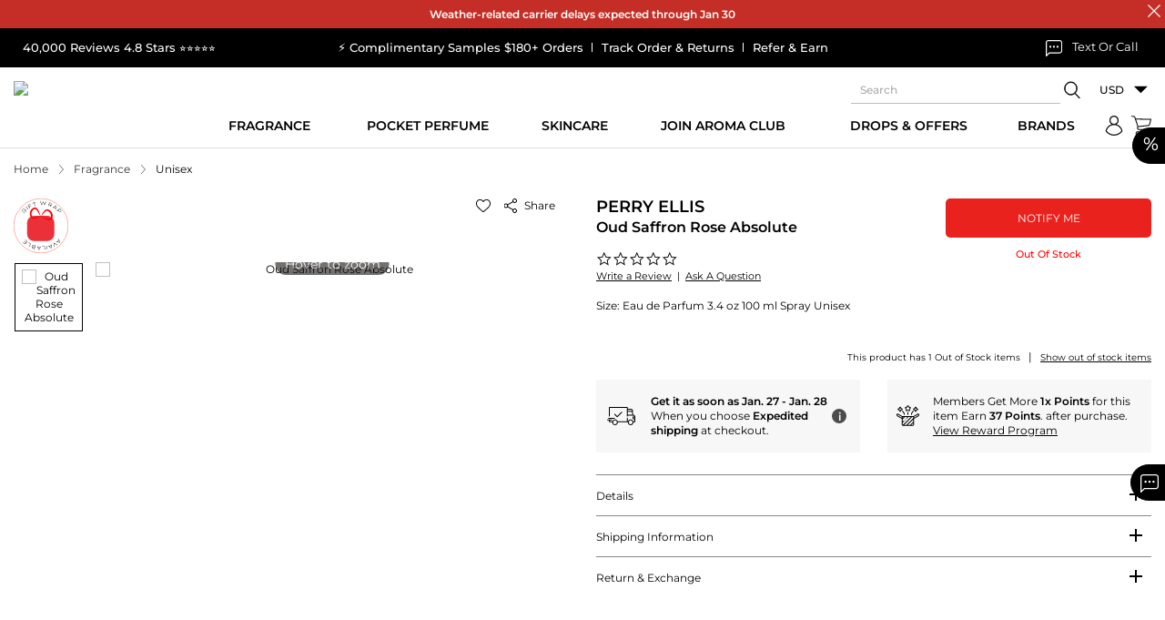

--- FILE ---
content_type: text/html; charset=UTF-8
request_url: https://www.maxaroma.com/fragrance/unisex/perry-ellis-oud-saffron-rose-absolute-unisex/pid/11042/4
body_size: 174384
content:
<!DOCTYPE html>
<html lang="en">
    <head>
        <!-- Responsive Metatags -->
		<meta charset="utf-8">
		<meta http-equiv="X-UA-Compatible" content="IE=edge">
		<!-- <meta name="viewport" content="width=device-width, initial-scale=1"> -->
		<meta name="viewport" content="width=device-width, initial-scale=1, maximum-scale=1, user-scalable=no">
					<meta name="p:domain_verify" content="798c033e248145d3c22b4ea5d09f56a9"/>
			<meta name="google-site-verification" content="htgE48PlMcKi9JNyU_bSnIw3-ZeWHYBOPDX_NgiAIhc" />
			<meta name="p:domain_verify" content="3432dcf2cb5d491bb31fd877350e4996" />
				<!-- Responsive Metatags -->
		<meta name="csrf-token" id="csrf-token" content="b90n0rw50b5piDQG55Jx3R3rZZz57ncOpVss3NqW">
        <title>Oud Saffron Rose Absolute by Perry Ellis 3.4 oz |Maxaroma.com</title>
		<meta name="Keywords" data-type="text" content="Perry Ellis Oud Saffron Rose Absolute Perfume,discount Perry Ellis Oud Saffron Rose Absolute Perfume,Perry Ellis Oud Saffron Rose Absolute fragrance,Perry Ellis Oud Saffron Rose Absolute,Perry Ellis Oud Saffron Rose Absolute women,Perry Ellis Oud Saffron,">
		<meta name="Description" data-type="text" content="Buy Oud Saffron Rose Absolute by Perry Ellis 3.4 oz EDP for Men &amp;amp; women at the lowest price.Fast and free Shipping. 100% authentic, Satisfaction guaranteed.">
        <!--<script type="text/javascript" src="//script.crazyegg.com/pages/scripts/0103/4351.js" async="async" ></script>-->
        			<link rel="canonical" href="https://www.maxaroma.com/fragrance/unisex/perry-ellis-oud-saffron-rose-absolute-unisex/pid/11042/4" />
		        <!-- Favicon Icon -->
		<meta name="facebook-domain-verification" content="4psthqxc0xek0mjwrcyzw7apcaqrkw" />
		<meta name="facebook-domain-verification" content="o6zz49kna7k8m1e6dtp4b9a7rvv8s3" />
		<link rel="icon" href="https://www.maxaroma.com/public/images/favicon.ico" type="image/x-icon" />
		<link rel="icon" href="https://www.maxaroma.com/public/images/favicon.ico" type="ico" />
		<link rel="SHORTCUT ICON" href="https://www.maxaroma.com/public/images/favicon.ico" />
		<!-- Favicon Icon -->

		<style type="text/css">@font-face {font-family:Montserrat;font-style:normal;font-weight:300;src:url(/cf-fonts/v/montserrat/5.0.16/latin/wght/normal.woff2);unicode-range:U+0000-00FF,U+0131,U+0152-0153,U+02BB-02BC,U+02C6,U+02DA,U+02DC,U+0304,U+0308,U+0329,U+2000-206F,U+2074,U+20AC,U+2122,U+2191,U+2193,U+2212,U+2215,U+FEFF,U+FFFD;font-display:swap;}@font-face {font-family:Montserrat;font-style:normal;font-weight:300;src:url(/cf-fonts/v/montserrat/5.0.16/latin-ext/wght/normal.woff2);unicode-range:U+0100-02AF,U+0304,U+0308,U+0329,U+1E00-1E9F,U+1EF2-1EFF,U+2020,U+20A0-20AB,U+20AD-20CF,U+2113,U+2C60-2C7F,U+A720-A7FF;font-display:swap;}@font-face {font-family:Montserrat;font-style:normal;font-weight:300;src:url(/cf-fonts/v/montserrat/5.0.16/cyrillic/wght/normal.woff2);unicode-range:U+0301,U+0400-045F,U+0490-0491,U+04B0-04B1,U+2116;font-display:swap;}@font-face {font-family:Montserrat;font-style:normal;font-weight:300;src:url(/cf-fonts/v/montserrat/5.0.16/cyrillic-ext/wght/normal.woff2);unicode-range:U+0460-052F,U+1C80-1C88,U+20B4,U+2DE0-2DFF,U+A640-A69F,U+FE2E-FE2F;font-display:swap;}@font-face {font-family:Montserrat;font-style:normal;font-weight:300;src:url(/cf-fonts/v/montserrat/5.0.16/vietnamese/wght/normal.woff2);unicode-range:U+0102-0103,U+0110-0111,U+0128-0129,U+0168-0169,U+01A0-01A1,U+01AF-01B0,U+0300-0301,U+0303-0304,U+0308-0309,U+0323,U+0329,U+1EA0-1EF9,U+20AB;font-display:swap;}@font-face {font-family:Montserrat;font-style:normal;font-weight:400;src:url(/cf-fonts/v/montserrat/5.0.16/vietnamese/wght/normal.woff2);unicode-range:U+0102-0103,U+0110-0111,U+0128-0129,U+0168-0169,U+01A0-01A1,U+01AF-01B0,U+0300-0301,U+0303-0304,U+0308-0309,U+0323,U+0329,U+1EA0-1EF9,U+20AB;font-display:swap;}@font-face {font-family:Montserrat;font-style:normal;font-weight:400;src:url(/cf-fonts/v/montserrat/5.0.16/cyrillic-ext/wght/normal.woff2);unicode-range:U+0460-052F,U+1C80-1C88,U+20B4,U+2DE0-2DFF,U+A640-A69F,U+FE2E-FE2F;font-display:swap;}@font-face {font-family:Montserrat;font-style:normal;font-weight:400;src:url(/cf-fonts/v/montserrat/5.0.16/cyrillic/wght/normal.woff2);unicode-range:U+0301,U+0400-045F,U+0490-0491,U+04B0-04B1,U+2116;font-display:swap;}@font-face {font-family:Montserrat;font-style:normal;font-weight:400;src:url(/cf-fonts/v/montserrat/5.0.16/latin-ext/wght/normal.woff2);unicode-range:U+0100-02AF,U+0304,U+0308,U+0329,U+1E00-1E9F,U+1EF2-1EFF,U+2020,U+20A0-20AB,U+20AD-20CF,U+2113,U+2C60-2C7F,U+A720-A7FF;font-display:swap;}@font-face {font-family:Montserrat;font-style:normal;font-weight:400;src:url(/cf-fonts/v/montserrat/5.0.16/latin/wght/normal.woff2);unicode-range:U+0000-00FF,U+0131,U+0152-0153,U+02BB-02BC,U+02C6,U+02DA,U+02DC,U+0304,U+0308,U+0329,U+2000-206F,U+2074,U+20AC,U+2122,U+2191,U+2193,U+2212,U+2215,U+FEFF,U+FFFD;font-display:swap;}@font-face {font-family:Montserrat;font-style:normal;font-weight:500;src:url(/cf-fonts/v/montserrat/5.0.16/cyrillic/wght/normal.woff2);unicode-range:U+0301,U+0400-045F,U+0490-0491,U+04B0-04B1,U+2116;font-display:swap;}@font-face {font-family:Montserrat;font-style:normal;font-weight:500;src:url(/cf-fonts/v/montserrat/5.0.16/latin/wght/normal.woff2);unicode-range:U+0000-00FF,U+0131,U+0152-0153,U+02BB-02BC,U+02C6,U+02DA,U+02DC,U+0304,U+0308,U+0329,U+2000-206F,U+2074,U+20AC,U+2122,U+2191,U+2193,U+2212,U+2215,U+FEFF,U+FFFD;font-display:swap;}@font-face {font-family:Montserrat;font-style:normal;font-weight:500;src:url(/cf-fonts/v/montserrat/5.0.16/vietnamese/wght/normal.woff2);unicode-range:U+0102-0103,U+0110-0111,U+0128-0129,U+0168-0169,U+01A0-01A1,U+01AF-01B0,U+0300-0301,U+0303-0304,U+0308-0309,U+0323,U+0329,U+1EA0-1EF9,U+20AB;font-display:swap;}@font-face {font-family:Montserrat;font-style:normal;font-weight:500;src:url(/cf-fonts/v/montserrat/5.0.16/cyrillic-ext/wght/normal.woff2);unicode-range:U+0460-052F,U+1C80-1C88,U+20B4,U+2DE0-2DFF,U+A640-A69F,U+FE2E-FE2F;font-display:swap;}@font-face {font-family:Montserrat;font-style:normal;font-weight:500;src:url(/cf-fonts/v/montserrat/5.0.16/latin-ext/wght/normal.woff2);unicode-range:U+0100-02AF,U+0304,U+0308,U+0329,U+1E00-1E9F,U+1EF2-1EFF,U+2020,U+20A0-20AB,U+20AD-20CF,U+2113,U+2C60-2C7F,U+A720-A7FF;font-display:swap;}@font-face {font-family:Montserrat;font-style:normal;font-weight:600;src:url(/cf-fonts/v/montserrat/5.0.16/latin/wght/normal.woff2);unicode-range:U+0000-00FF,U+0131,U+0152-0153,U+02BB-02BC,U+02C6,U+02DA,U+02DC,U+0304,U+0308,U+0329,U+2000-206F,U+2074,U+20AC,U+2122,U+2191,U+2193,U+2212,U+2215,U+FEFF,U+FFFD;font-display:swap;}@font-face {font-family:Montserrat;font-style:normal;font-weight:600;src:url(/cf-fonts/v/montserrat/5.0.16/cyrillic-ext/wght/normal.woff2);unicode-range:U+0460-052F,U+1C80-1C88,U+20B4,U+2DE0-2DFF,U+A640-A69F,U+FE2E-FE2F;font-display:swap;}@font-face {font-family:Montserrat;font-style:normal;font-weight:600;src:url(/cf-fonts/v/montserrat/5.0.16/cyrillic/wght/normal.woff2);unicode-range:U+0301,U+0400-045F,U+0490-0491,U+04B0-04B1,U+2116;font-display:swap;}@font-face {font-family:Montserrat;font-style:normal;font-weight:600;src:url(/cf-fonts/v/montserrat/5.0.16/latin-ext/wght/normal.woff2);unicode-range:U+0100-02AF,U+0304,U+0308,U+0329,U+1E00-1E9F,U+1EF2-1EFF,U+2020,U+20A0-20AB,U+20AD-20CF,U+2113,U+2C60-2C7F,U+A720-A7FF;font-display:swap;}@font-face {font-family:Montserrat;font-style:normal;font-weight:600;src:url(/cf-fonts/v/montserrat/5.0.16/vietnamese/wght/normal.woff2);unicode-range:U+0102-0103,U+0110-0111,U+0128-0129,U+0168-0169,U+01A0-01A1,U+01AF-01B0,U+0300-0301,U+0303-0304,U+0308-0309,U+0323,U+0329,U+1EA0-1EF9,U+20AB;font-display:swap;}</style>
		<!-- Stylesheet File Start -->
						<script>
			var modal_js = "https://static.maxaroma.com/public/js/core/modal.js?ver=1662718081";
			var site_url = 'https://www.maxaroma.com/';
			function GetMessage(Module,Message)
			{
				var config = {"Register":{"Blocked":"Your account has been blocked, please contact us.","ExistingEmail":"Please change your email address, its already registered.","DuplicateIP":"Sorry, you are not allowed to register more accounts as you already have a multiple accounts with Maxaroma, please use them to {login} or {click_here} to retrieve your password","Other":"Please Enter Other Text For Hear About Us.","OtherState":"Please Enter Other State.","Failed":"You have not been registered. Please try again.","Success":"You have been registered successfully.","EINnumber":"Please enter EIN number.","YoutubeText":"Please enter Youtuber name.","State":"Please Select State.","SalesTaxID":"Please Enter Sales Tax ID.","Password":"Please enter password.Do not use space in password.","OtherText":"Please enter other text for hear about us","Instagram":"Please select instagram","Youtube":"Please select youtuber","CompanyName":"Please enter company name","HearAbout":"Please select hear about us"},"captcha":{"captcha_msg":"Please select I'm not a robot"},"Forgot":{"NotExistEmail":"Sorry, we could not find this email account in our website or you may have checkout earlier using a guest account or logged in with facebook or google.","Success":"Your password has been sent to your email address.","ValidEmail":"Please enter your valid email address"},"Login":{"Failed":"Invalid Email Address Or Password.","ValidEmail":"Please enter valid email address","Password":"Please enter password","Blocked":"Your account has been blocked, please contact us."},"EditProfile":{"Success":"Profile updated successfully."},"ChangePassword":{"Success":"Password changed successfully.","WrongOldPassword":"Please enter valid old password and try again."},"Addressbook":{"AddSuccess":"Your address has been added successfully.","EditSuccess":"Your address has been updated successfully.","DeleteSuccess":"Address has been deleted successfully."},"ContactUs":{"Success":"Your Email has been sent successfully","YourName":"Please enter your name.","YourEmail":"Please enter your valid email address.","YourSubject":"Please enter subject.","YourComment":"Please enter comment."},"General":{"SomethingWentWrong":"Something went wrong, please try again.","IamNotRobot":"Please select I'm not a robot."},"Order":{"ReturnRequestSubmit":"Your Return request has been submitted, we will send you a Return authorization number and a Prepaid return label within 24 hrs via email.","OrderNotReturned":"Your order is not returned, please try again."},"Validate":{"Email":"Please enter email address.","SomethingWentWrong":"Something went wrong, please try again.","ValidEmail":"Please enter valid email","ValidConfirmPassword":"Password and confirm password not match","FirstName":"Please enter first name","DifferentFirstName":"FIrst name and last name should be different.","LastName":"Please enter last name","Address":"Please enter address","Country":"Please enter country","City":"Please enter city","State":"Please select state","Phone":"Please enter phone","OtherState":"Please enter other state","ZipCode":"Please enter zipcode","WholeSalerPassword":"Please enter valid password, password minimum length should be 6 character long.Do not use space in password.","WholeSalerValidConfirmPassword":"Please enter valid confirm password, password minimum length should be 6 character long","MinLengthPassword":"Password minimum length should be 6 character long","MinLengthConfirmPassword":"Confirm password minimum length should be 6 character long","OldPassword":"Please enter old password","NewPassword":"Please enter new password, password minimum length should be 6 character long.Do not use space in password.","ReTypeNewPassword":"Please enter valid confirm password, password minimum length should be 6 character long","Gender":"Please select gender","Review":"Please enter user review","ConfirmPassword":"Please enter confirm password","DoesNotMatch":"New password does not match with confirm password","RequiredNewPassword":"Please enter new password","UpperCaseAndLetter":"Password contains at least one uppercase letter and one number","Captcha":"Please select I'm not a robot."},"Gift_Certi":{"GiftAmount":"Please enter E-gift card amount.","WrongGiftAmount":"Please enter valid E-gift card amount.","RecName":"Please enter recepient name.","RecEmail":"Please enter recepient's email address.","ReRecEmail":"Please Reenter recepient's email.","Name":"Please enter your name.","Email":"Pleae enter your email address.","ValidEmail":"Please enter valid email address."},"FTP":{"Host":"Please enter host name.","Username":"Please enter user name.","Password":"Please enter password.","Port":"Please enter port number.","Path":"Please enter file path.","NamePrefix":"Please enter file name prefix.","Success":"Ftp details updated successfully.","Failed":"Ftp details not updated successfully."},"ImportOrder":{"CSV":"Please browse CSV file.","AcceptCSV":"Please upload only the CSV file."},"WishListCategory":{"AddSuccess":"Category added successfully!","ExistCategory":"Category with same Name exist, Please change the Name"},"WishList":{"AddSuccess":"Product added successfully!","AddDescription":"Please enter description","Category":"Please select category"},"Product":{"productStockAlert":"Thank you for your request. We will email you as soon as the item is in stock."},"NicheFragrances":{"AddSuccess":"Your address has been registered successfully.","ExistingEmail":"Your email address already registered","NotAvailableCoupon":"Coupon not available","NotCreated":"Something went wrong!"},"EmailAFriend":{"EmailSent":"Mail has been sent successfully."},"ProductRatingReview":{"AddSuccess":"Review added successfully.","ReviewFail":"Review not added , please try again.","ReviewLimit":"You have reached maximum review limit.","ReviewGiven":"You already given a review for this product."},"WishCategory":{"Name":"Category name should not be blank.","Description":"Description should not be blank.","UpdateSuccess":"Wish category infomation updated successfully.","DeleteSuccess":"Selected wish category deleted successfully.","CheckToDelete":"Please check the wish category to be deleted."},"WishProduct":{"DeleteSuccess":"Selected wish product deleted successfully.","CheckToDelete":"Please check the wish product to be deleted."},"Cart":{"ProductNotAvailable":"Sorry, Requested product not available","QuantityNotAvailable":"Sorry, this product is out of stock now. Please try after some time."},"CancelOrder":{"CancelReason":"Please select cancel reason","OtherCancelReason":"Please enter other cancel reason","OrderCancelSuccess":"Your cancellation request has been submitted, we will notify you within 24 hrs via email.","OrderCancelFail":"Your order is not cancel, please try again."},"ExportOrder":{"FromDate":"Please select From Date","ToDate":"Please select To Date","InvalidDateFormat":"Invalid date format"},"Newsletter":{"FirstName":"Please enter your first name.","LastName":"Please enter your last name.","Email":"Please enter your email address.","ValidEmail":"Please enter valid email address.","Success":"Thank You! Your email address '{email}' has been subscribed successfully.","EmailExist":"Your email address '{email}' is already subscribed..."},"TrackOrder":{"ValidEmail":"Please enter valid email address","OrderID":"Please enter order id"},"DontSeeRequest":{"CustName":"Please enter your name.","ValidEmail":"Please enter your valid email address.","Comments":"Please enter a product detail.","ProductPrice":"Please enter product price.","ProductQty":"Please enter product quantity.","DeliveryDate":"Please enter delivery date.","Success":"Your request has been sent successfully.","Error":"Something went wrong. Please try again later."},"ClaimOrder":{"ClaimRequestSubmit":"Your Claim request has been submitted.","OrderNotClaimed":"Your order is not claimed, please try again."},"ClaimOrderPoliceReport":{"RequestSubmit":"Your Report has been submitted.","PicturesVideosSubmit":"Your Pictures \/ Videos has been submitted.","FileError":"Invalid file uploaded, please try again.","NotClaimed":"Your document is not uploaded, please try again."},"GRecaptcha":{"CaptchaNotValid":"Invalid captcha, please try again."}};
				return config[Module][Message];
			}
		</script>
				
		
		<script type="text/javascript"> var yotpo_app_key = "MQY5nd09CBJk1IVKoMXrZmiUjvJj7s9krlkG1eL8";
              
              </script>
						

				<link rel="stylesheet" type="text/css" media="all" href="https://static.maxaroma.com/public/css/core/jquery-ui1.12.1.css?ver=1634928740">
		<link rel="stylesheet" type="text/css" media="all" href="https://static.maxaroma.com/public/css/core/custom.css?ver=1748608934">
		<link rel="stylesheet" type="text/css" media="all" href="https://static.maxaroma.com/public/css/core/common.css?ver=1763538076">
		<link rel="stylesheet" type="text/css" media="all" href="https://static.maxaroma.com/public/css/core/header-footer.css?ver=1752220194">
				 		 		 <link rel="preload" as="style" href="https://static.maxaroma.com/public/css/core/slick.css?ver=1730817643" onload="this.rel='stylesheet'">
		 <!-- <link rel="stylesheet" type="text/css" media="all" href="https://static.maxaroma.com/public/css/core/slick.css?ver=1730817643"> -->
		 		 		 <link rel="preload" as="style" href="https://static.maxaroma.com/public/css/core/detail.css?ver=1768559593" onload="this.rel='stylesheet'">
		 <!-- <link rel="stylesheet" type="text/css" media="all" href="https://static.maxaroma.com/public/css/core/detail.css?ver=1768559593"> -->
		 		 		 <link rel="preload" as="style" href="https://static.maxaroma.com/public/css/core/static.css?ver=1702647152" onload="this.rel='stylesheet'">
		 <!-- <link rel="stylesheet" type="text/css" media="all" href="https://static.maxaroma.com/public/css/core/static.css?ver=1702647152"> -->
		 		 		 <link rel="preload" as="style" href="https://static.maxaroma.com/public/css/core/xzoom.css?ver=1636731314" onload="this.rel='stylesheet'">
		 <!-- <link rel="stylesheet" type="text/css" media="all" href="https://static.maxaroma.com/public/css/core/xzoom.css?ver=1636731314"> -->
		 		 		 <link rel="preload" as="style" href="https://static.maxaroma.com/public/css/core/magnific-popup.css?ver=1636731368" onload="this.rel='stylesheet'">
		 <!-- <link rel="stylesheet" type="text/css" media="all" href="https://static.maxaroma.com/public/css/core/magnific-popup.css?ver=1636731368"> -->
		 				<!---->
    </head>
    <body class="prd-bot-space" data-test="">
		<a href="#main-content" class="skip-link visually-hidden">Skip to Content</a>
		<a href="#getHelpChatNew" class="skip-link visually-hidden">Skip to customer support chat</a>
					<div id="page-spinner"></div>
		
					<div class="h-fixed d-flex" role="region" aria-label="Special Offer">
    <div class="parsent-hd" aria-hidden="true">%</div>
    <div class="parsent-box"> 
        <a href="https://www.maxaroma.com/offers.html" aria-label="View new and sale offers">New & Sale</a>
        <!-- <a href="#" onclick="DisplayPopupOffer();" data-toggle="modal" data-target="#sales-offers-popup">New & Sale</a> -->
    </div>
</div>
<div id="sales-offers-popup" class="modal fade" tabindex="-1" role="dialog" aria-labelledby="sales-offers-popup-title" aria-modal="true" aria-hidden="true"></div>
<div id="coupon-modal-popup_ajax" data-status=""></div>
<div id="myModalPopUpLogin" class="modal fade login_popup" tabindex="-1" role="dialog" aria-labelledby="login-popup-title" aria-modal="true" aria-hidden="true"></div>
<div id="NicheFragrancesPopup" class="modal fade" tabindex="-1" role="dialog" aria-labelledby="niche-fragrances-popup-title" aria-modal="true" aria-hidden="true"></div>
<div id="ProductAlertMePopup" class="modal fade" tabindex="-1" role="dialog" aria-labelledby="product-alertme-popup-title" aria-modal="true" aria-hidden="true"></div>
<div id="EmailFriendPopup" class="modal fade" tabindex="-1" role="dialog" aria-labelledby="email-friend-popup-title" aria-modal="true" aria-hidden="true"></div>
<div id="ProductRatingsReviewPopup" class="modal fade" tabindex="-1" role="dialog" aria-labelledby="product-ratings-review-popup-title" aria-modal="true" aria-hidden="true"></div>
<div id="ProductQuickViewPopup" class="modal fade" tabindex="-1" role="dialog" aria-labelledby="product-quickview-popup-title" aria-modal="true" aria-hidden="true"></div>
<div id="FreeGiftViewPopup" class="modal fade" tabindex="-1" role="dialog" aria-labelledby="free-gift-view-popup-title" aria-modal="true" aria-hidden="true"></div>
<div id="AddFundPopup" class="modal fade" tabindex="-1" role="dialog" aria-labelledby="add-fund-popup-title" aria-modal="true" aria-hidden="true"></div>
<div id="ShippingCalculatePopup" class="modal fade" tabindex="-1" role="dialog" aria-labelledby="shipping-calculate-popup-title" aria-modal="true" aria-hidden="true"></div>
<div id="FreeShippingPopup" class="modal fade" tabindex="-1" role="dialog" aria-labelledby="free-shipping-popup-title" aria-modal="true" aria-hidden="true"></div>
<div id="ShippingServicePopup" class="modal fade" tabindex="-1" role="dialog" aria-labelledby="shipping-service-popup-title" aria-modal="true" aria-hidden="true"></div>
<div id="WholesalerShippingPolicyPopup" class="modal fade" tabindex="-1" role="dialog" aria-labelledby="wholesaler-shipping-policy-popup-title" aria-modal="true" aria-hidden="true"></div>
<div id="signInSignUp" class="modal fade" tabindex="-1" role="dialog" aria-labelledby="sign-in-sign-up-popup-title" aria-modal="true" aria-hidden="true"></div>
<div id="WholesalerTerms" class="modal fade" tabindex="-1" role="dialog" aria-labelledby="wholesaler-terms-popup-title" aria-modal="true" aria-hidden="true"></div>
<div id="FreeSampleProductsViewPopup" class="modal fade" tabindex="-1" role="dialog" aria-labelledby="middle_popup1" aria-hidden="true"></div>
<div id="SecondBarPopup" class="modal fade" tabindex="-1" role="dialog" aria-labelledby="second-bar-popup-title" aria-modal="true" aria-hidden="true">
        <div class="vertical-alignment-helper">
        <div class="modal-dialog modal-sm vertical-align-center">
            <div class="modal-content">
                <a class="close" type="button" data-dismiss="modal" aria-label="Close popup">
                    <svg class="sv-close vam" aria-hidden="true" role="img" width="16" height="16">
                        <use href="#sv-close" xmlns:xlink="http://www.w3.org/1999/xlink" xlink:href="#sv-close"></use>
                    </svg>
                </a>
                <div class="modal-body">
                    <div class="sales-offers-modal">
                        <div class="modal-hd">
                            <h2 class="h1" id="second-bar-popup-title">Holiday Delivery Cut Off Time</h2>
                        </div>
                        <div class="modal-space">
                            <div class="row">
                                <div class="col-md-12">
                                    <div class="holidaypopup-content">
                                                                                    <div class="popuptext-row">
                                                <div class="popuptext-hd">
                                                    <strong>UPS</strong>								        
                                                </div>
                                                <p>Here are the last days to ship with UPS in&nbsp;2025 for&nbsp;Christmas delivery:</p>
<ul>
<li><strong>UPS Ground:</strong> December 18</li>
<li><strong>UPS 3-Day Select:</strong> December 19</li>
<li><strong>UPS 2nd Day Air:</strong> December&nbsp;22</li>
<li><strong>UPS Next Day Air:</strong> December 23</li>
</ul>
<p>UPS does not offer pickup or delivery services on Christmas Day (December 25) or New Year's Day (January 1). UPS Express Critical service is available 24/7/365</p>                                            </div>
                                                                                    <div class="popuptext-row">
                                                <div class="popuptext-hd">
                                                    <strong>USPS</strong>								        
                                                </div>
                                                <p>The United States Postal Service (USPS)&nbsp;Christmas&nbsp;shipping deadlines for&nbsp;2025 are:</p>
<ul>
<li><strong>USPS Ground Advantage Service:</strong> December 17</li>
<li><strong>Priority Mail Service:</strong> December 19</li>
<li><strong>Priority Mail Express Service:</strong> December&nbsp;20</li>
</ul>
<p>The actual delivery date may vary depending on the origin, destination, Post Office acceptance time, and other conditions.</p>                                            </div>
                                                                                    <div class="popuptext-row">
                                                <div class="popuptext-hd">
                                                    <strong>FEDEX</strong>								        
                                                </div>
                                                <ul>
<li><strong>FedEx Ground:</strong> Last day to ship is December 18,&nbsp;2025 for delivery by December 24th</li>
<li><strong>FedEx Express Saver:</strong> Last day to ship is December 20,&nbsp;2025</li>
<li><strong>FedEx 2Day:</strong> Last day to ship is December 22,&nbsp;2025 for delivery by December 24th</li>
<li><strong>FedEx Overnight Services:</strong> Last day to ship is December 23,&nbsp;2025</li>
</ul>                                            </div>
                                        
                                                                                
                                    </div>
                                </div>
                            </div>
                        </div>
                    </div>
                </div>
            </div>
        </div>
    </div>
</div>

<div id="VendorItemPopup" class="modal fade" tabindex="-1" role="dialog" aria-labelledby="vendor-item-popup-title" aria-modal="true" aria-hidden="true">
    <div class="vertical-alignment-helper">
        <div class="modal-dialog modal-md vertical-align-center">
            <div class="modal-content">
                <a class="close" type="button" data-dismiss="modal" aria-label="Close popup">
                    <svg class="sv-close vam" aria-hidden="true" role="img" width="16" height="16">
                        <use href="#sv-close" xmlns:xlink="http://www.w3.org/1999/xlink" xlink:href="#sv-close"></use>
                    </svg>
                </a>
                <div class="modal-body">
                    <div class="modal-space">
                        <div class="sales-offers-modal" id="VendorText"></div>
                    </div>
                </div>
            </div>
        </div>
    </div>
</div>

<div id="CheckoutConfirmPopup" class="modal fade" tabindex="-1" role="dialog" aria-labelledby="checkout-confirm-popup-title" aria-modal="true" aria-hidden="true">
    <div class="vertical-alignment-helper">
        <div class="modal-dialog modal-sm vertical-align-center">
            <div class="modal-content">
                <div class="modal-body">
                    <div class="modal-space">
                        <div class="pt-3 pb-3 text-center">
                            <div class="sales-offers-modal lheight-18" id="ChekoutConfirm"></div>
                            <a href="javascript:void(0);" class="btn btn-primary mt-4" type="button" data-dismiss="modal" aria-label="Close popup">OK</a>
                        </div>
                    </div>
                </div>
            </div>
        </div>
    </div>
</div>

<div id="CheckoutAfterPayPopup" class="modal fade" tabindex="-1" role="dialog" aria-labelledby="checkout-afterpay-popup-title" aria-modal="true" aria-hidden="true">
    <div class="vertical-alignment-helper">
        <div class="modal-dialog modal-sm vertical-align-center">
            <div class="modal-content">
                <div class="modal-body">
                    <div class="modal-space">
                        <div class="pt-3 pb-3 text-center">
                            <div class="sales-offers-modal lheight-18" id="CheckoutAfterPayPop"></div>
                            <a href="javascript:void(0);" class="btn btn-primary mt-4" type="button" data-dismiss="modal" aria-label="Cancel popup">Cancel</a>
                            <a href="https://www.maxaroma.com/checkout/pa" class="btn btn-primary mt-4" aria-label="Refresh cart">Refresh Cart</a>
                        </div>
                    </div>
                </div>
            </div>
        </div>
    </div>
</div>

<div id="ShippingPickupMethod" class="modal fade" tabindex="-1" role="dialog" aria-labelledby="shipping-pickup-method-popup-title" aria-modal="true" aria-hidden="true">
    <div class="vertical-alignment-helper">
        <div class="modal-dialog modal-md vertical-align-center">
            <div class="modal-content">
                <a class="close" type="button" data-dismiss="modal" aria-label="Close popup">
                    <svg class="sv-close vam" aria-hidden="true" role="img" width="16" height="16">
                        <use href="#sv-close" xmlns:xlink="http://www.w3.org/1999/xlink" xlink:href="#sv-close"></use>
                    </svg>
                </a>
                <div class="modal-body">
                    <div class="modal-space">
                        <div class="text-center">
                            <div class="sales-offers-modal" id="PickupTextValue"></div>
                            <a href="javascript:void(0);" class="btn btn-primary mt-4" type="button" data-dismiss="modal" aria-label="Close popup">Ok</a>
                        </div>
                    </div>
                </div>
            </div>
        </div>
    </div>
</div><style>
.mini-products-slider .product .product_icon{opacity:1;}
.stock_left{font-weight: 600;display: block;padding-bottom: 5px;color: #ec040f;font-size: 11px;line-height: 18px;}
</style>

<!--<link rel="stylesheet" type="text/css" media="all" href="https://static.maxaroma.com/public/css/core/common.css?ver=6666779">-->
<link rel="stylesheet" type="text/css" media="all" href="https://static.maxaroma.com/public/css/core/slick.css?ver=66667">

<div class="sidepanel" id="cart-open" role="complementary" aria-label="Shopping Cart Side Panel">
    <a href="javascript:void(0);" class="close" aria-label="Close Cart Panel">
        <svg class="sv-close vam" aria-hidden="true" role="img" width="16" height="16">
            <use href="#sv-close" xmlns:xlink="http://www.w3.org/1999/xlink" xlink:href="#sv-close"></use>
        </svg>
    </a>
    <div class="pl-4 pr-4 pt-4">
        <h2 id="cart-heading">Your Cart</h2>
    </div>
    <div class="sp-header" id="shopcart" role="region" aria-labelledby="cart-heading">
                <div id="sidec" class="sp-content"></div>
        <div class="sp-content">
                        <div class="sp-inner sp-basket">
                <ol class="items empty-items" style=" display: block; " role="list" aria-label="Empty Cart Items">
                    <li>
                        <p>Your Basket is Empty!</p>
                        <p><a href="https://www.maxaroma.com/" class="btn_link action primary btn-full" aria-label="Continue Shopping">Continue Shopping</a></p>
                    </li>
                </ol>
                <ol class="items" role="list" aria-label="Cart Items">
                                    </ol>

                
                            </div>
        </div>
    </div>
</div>

<div class="black-grbg cart-bg" aria-hidden="true"></div>

<script type="text/javascript" src="https://static.maxaroma.com/public/js/core/jquery-3.4.1.min.js?ver=11111123"></script>
<script src="https://static.maxaroma.com/public/js/core/slick.js?ver=666677"></script>
<script>

$('.mini-products-slider').on('init', function(event, slick){
    $('.sectionMiniCart').find(".cover-spin").hide();
});

$('.mini-products-slider').slick({
        lazyLoad: 'ondemand',
        dots: true,
        infinite: false,
        speed: 300,
        arrows: true,
        centerMode: true,
        centerPadding: '0',
        slidesToShow: 1,
        slidesToScroll: 2,
        /*responsive: [
            { breakpoint: 1600, settings: { slidesToShow: 5, slidesToScroll: 5 } },
            { breakpoint: 1200, settings: { slidesToShow: 4, slidesToScroll: 4 } },
            { breakpoint: 992, settings: { slidesToShow: 3, slidesToScroll: 3 } },
            { breakpoint: 768, settings: { slidesToShow: 2, slidesToScroll: 2 } }
        ],*/
        nextArrow: '<button class="slick-next round-btn-sl" aria-label="Next recommended product"><svg class="svg svg-slick-right" aria-hidden="true" width="24" height="24" role="img"><use href="#sv-right-arrow" xmlns:xlink="http://www.w3.org/1999/xlink" xlink:href="#sv-right-arrow"></use></svg></button>',
        prevArrow: '<button class="slick-prev round-btn-sl" aria-label="Previous recommended product"><svg class="svg svg-slick-left" width="24" height="24" aria-hidden="true" role="img"><use href="#sv-left-arrow" xmlns:xlink="http://www.w3.org/1999/xlink" xlink:href="#sv-left-arrow"></use></svg></button>',
    });
</script><div class="sidepanel-nw" id="navnw-open" role="dialog" aria-modal="true" aria-label="Mobile Menu"> 
    <a href="javascript:void(0);" class="close-nv" aria-label="Close menu">
        <svg class="sv-close vam" aria-hidden="true" role="img" width="16" height="16">
            <use href="#sv-close" xmlns:xlink="http://www.w3.org/1999/xlink" xlink:href="#sv-close"></use>
        </svg>
    </a>
    <div class="nav-header" id="mobileMenuHeader">Menu</div>
    <nav class="mainNav" role="navigation" aria-labelledby="mobileMenuHeader">
        <div class="menu-mob"></div>
        <div class="myact_link">
            <a href="https://www.maxaroma.com/track-order.html" aria-label="Track your order">
                <svg class="sv_location" aria-hidden="true" role="img" width="23" height="27">
                    <use href="#sv_location" xmlns:xlink="http://www.w3.org/1999/xlink" xlink:href="#sv_location"></use>
                </svg>&nbsp; Track Order
            </a>
        </div>
        <div class="myact_link">
                                        <a href="https://www.maxaroma.com/login.html" aria-label="Login to your account">
                    <svg class="sv-user vam" aria-hidden="true" role="img" width="23" height="27">
                        <use href="#sv-user" xmlns:xlink="http://www.w3.org/1999/xlink" xlink:href="#sv-user"></use>
                    </svg> &nbsp; My Account
                </a>
                    </div>
        <div class="header_currency">
            <div class="select-auto">
                <label for="selcurrencymob" class="sr-only">Select currency</label>
                <select class="select" sb="5982666" id="selcurrencymob" aria-label="Select currency">
                                            <option value="1"  selected  >USD</option>
                                            <option value="2"  >EURO</option>
                                            <option value="3"  >CAD</option>
                                            <option value="4"  >GBP</option>
                                            <option value="5"  >AUD</option>
                                            <option value="6"  >BRL</option>
                                    </select>
            </div>
            <div class="clearfix"></div>
        </div>
    </nav>
</div><div class="sb-slidebar sb-left" data-sb-width="290px" role="navigation" aria-label="Mobile Navigation Sidebar">
    <div class="mobile-nav" id="mobiNav"></div>
</div>
<div id="sb-site">
        <div class="header-msg active" style="background: #C42E26 " id="notificationtoggle" role="status" aria-live="polite" aria-atomic="true">
        <a href="javascript:void(0);" class="msg-close" id="topmsgclose" aria-label="Close notification">
            <svg class="sv-close vam" aria-hidden="true" role="img" width="14" height="14" style="fill: #fff;">
            <use href="#sv-close" xmlns:xlink="http://www.w3.org/1999/xlink" xlink:href="#sv-close"></use>
            </svg>
        </a>
        <p class="mb-0" style="color:#fff;" id="notificationText"><p><strong>Weather-related carrier delays expected through Jan 30</strong></p></p>
    </div>
        <header role="banner" aria-label="Site Header">
    <div class="header-save d-none d-md-block" role="region" aria-label="Top Header Bar">
        <div class="container">
            <div class="d-flex align-items-center justify-content-md-between justify-content-center headertop-row">
                <!-- Reviews Section -->
                 
                <div class="head-review d-flex" role="region" aria-label="Reviews">
                    <a href="https://customerreviews.google.com/v/merchant?q=maxaroma.com&c=US&v=19" class="menu-a d-flex align-items-center" target="_blank" aria-label="40,000 Reviews 4.8 Stars &#11088;&#11088;&#11088;&#11088;&#11088;" rel="noopener">
                        <span>40,000 Reviews 4.8 Stars &#11088;&#11088;&#11088;&#11088;&#11088;</span>
                        <!-- ⭐⭐⭐⭐⭐ -->
                    </a>
                </div>
                
                <!-- Offers and Other Links -->
                <div class="head-middletext" role="region" aria-label="Offers and Other Links">
                                                    <a href="https://www.maxaroma.com/offers.html" class="menu-a" aria-label="&#9889; Complimentary Samples $180+ Orders" rel="noopener">&#9889; Complimentary Samples $180+ Orders</a>
                                                            <a href="https://www.maxaroma.com/track-order.html" class="menu-a" aria-label="Track Order & Returns" rel="noopener">Track Order & Returns</a>
                                                            <a href="https://www.maxaroma.com/referral-program.html" class="menu-a" aria-label="Refer & Earn" rel="noopener">Refer & Earn</a>
                                            </div>

                <!-- Chat and Call Section -->
                <div class="head-chatsec d-flex justify-content-end" role="region" aria-label="Chat and Call">
                    <div class="head-chat">
                        <div class="call-chattext" id="chat-or-call" aria-label="Chat or Call">
                            <svg class="chat-nw vam mr-2" aria-hidden="true" role="img" width="18" height="18" focusable="false">
                                <use href="#chat-nw" xmlns:xlink="http://www.w3.org/1999/xlink" xlink:href="#chat-nw"></use>
                            </svg>
                                                            <span>Text Or Call</span>
                                                    </div>

                        <!-- Dropdown for Chat or Call -->
                        <ul class="chat-call-dropdown" role="menu" aria-labelledby="chat-or-call">
                            <li role="menuitem">
                                <a href="javascript:void(0);" id="getHelpChat" rel="noreferrer" role="button" aria-label="Start Live Chat">
                                    <svg class="chat-nw vam" aria-hidden="true" role="img" width="18" height="18" focusable="false">
                                        <use href="#chat-nw" xmlns:xlink="http://www.w3.org/1999/xlink" xlink:href="#chat-nw"></use>
                                    </svg><span class="dropdown-text">Chat</span>
                                </a>
                            </li>
                            <li role="menuitem">
                                <a href="https://www.maxaroma.com/contact-us.html" role="link" aria-label="Call us">
                                    <svg class="sv-call vam" aria-hidden="true" role="img" width="18" height="18" focusable="false">
                                        <use href="#sv-call" xmlns:xlink="http://www.w3.org/1999/xlink" xlink:href="#sv-call"></use>
                                    </svg><span class="dropdown-text">Call</span>
                                </a>
                            </li>
                            
                        </ul>
                    </div>
                </div>
            </div>
        </div>
    </div>

    <div class="header-save d-md-none" role="region" aria-label="Mobile Top Header Bar">
        <div class="container">
            <div class="headertop-row">
                <div class="head-review head-mobile" role="region" aria-label="Mobile Reviews and Offers">
                                            <a href="https://customerreviews.google.com/v/merchant?q=maxaroma.com&c=US&v=19" target="_blank" class="menu-a d-flex align-items-center" aria-label="40,000 Reviews 4.8 Stars &#11088;&#11088;&#11088;&#11088;&#11088;" rel="noopener">40,000 Reviews 4.8 Stars &#11088;&#11088;&#11088;&#11088;&#11088;</a>
                                                    <a href="https://www.maxaroma.com/offers.html" target="_blank" class="menu-a d-flex align-items-center" aria-label="&#9889; Complimentary Samples $180+ Orders" rel="noopener">&#9889; Complimentary Samples $180+ Orders</a>
                                                    <a href="https://www.maxaroma.com/track-order.html" target="_blank" class="menu-a d-flex align-items-center" aria-label="Track Order & Returns" rel="noopener">Track Order & Returns</a>
                        	
                </div>
                <div id="load_head_mobile" class="cover-spin" aria-live="polite" aria-busy="true"></div>
            </div>
        </div>
    </div>


    <!-- Bar 2 -->
                
    <div id="header-sticky-anchor"></div>

    <div id="header-sticky" role="navigation" aria-label="Main Navigation">
        <div class="header_mid">
            <div class="container">
                <div class="header-middle">
                    <div class="row row5">
                        <div class="col-lg-2 col-md-3 col-5">
                            <h1 class="header_logo"><a href="https://www.maxaroma.com/" aria-label="Home">
                                <img src="https://mediafiles.maxaroma.com/9cd29e92-4b8f-436f-ad1f-8e368b30dc1d/https://www.maxaroma.com/public/images/logo.jpg" width="224" height="55" alt="MaxAroma Logo">
                            </a>
                        </h1>
                        </div>
                        <div class="col-lg-10 col-md-9 col-7 poi">
                            <div class="h-sec-right">
                                <div class="row row5">
                                    <div class="col-12 poi">
                                        <div class="header-curright">
                                            <ul class="header_icon" role="list" aria-label="Header Icons">
                                                <li class="d-none1 d-lg-inline src-hsec" role="listitem">
                                                    <div class="src-nwicon">
                                                        <a href="javascript:void(0)" title="Search" aria-label="Open Search">
                                                            <svg class="vam" id="mainsearch" aria-hidden="true" role="img" width="22" height="22" focusable="false">
                                                                    <use href="#sv-search" xmlns:xlink="http://www.w3.org/1999/xlink" xlink:href="#sv-search"></use>
                                                            </svg>
                                                            <svg class="sv-close" aria-hidden="true" role="img" width="17" height="17" focusable="false">
                                                                <use href="#sv-close" xmlns:xlink="http://www.w3.org/1999/xlink" xlink:href="#sv-close"></use>
                                                            </svg>
                                                        </a>
                                                    </div>
                                                    <div class="header_search" role="search" aria-label="Site Search">
                                                        <input type="hidden" name="csrf-token" value="b90n0rw50b5piDQG55Jx3R3rZZz57ncOpVss3NqW">
                                                        <!--Please do not change this div's position-->
                                                        <div class="showLoader" style="display:none;" aria-live="polite" aria-busy="true"></div>
                                                        <!--Please do not change this div's position-->
                                                        <input type="search" class="form-control" id="keyword"  placeholder="Search" autocomplete="off" aria-label="Search Products">
                                                        <!--Please do not change this div's position-->
                                                        <div id="autoSuggesstion" style="display:none;" aria-live="polite"></div>
                                                        <!--Please do not change this div's position-->
                                                        <svg class="sv-search vam" aria-hidden="true" role="img" width="20" height="20" id="sidesearch" focusable="false">
                                                            <use href="#sv-search" xmlns:xlink="http://www.w3.org/1999/xlink" xlink:href="#sv-search"></use>
                                                        </svg>
                                                    </div>
                                                </li>
                                                <li class="d-lg-none" role="listitem">
                                                    <a href="javascript:void(0)" class="cart-link" title="View your cart" aria-label="View your cart">
                                                        <svg class="sv-cartnw vam" aria-hidden="true" role="img" width="22" height="22" focusable="false">
                                                            <use href="#sv-cartnw" xmlns:xlink="http://www.w3.org/1999/xlink" xlink:href="#sv-cartnw"></use>
                                                        </svg>
                                                                                                                    <span class="cart-qty" style="display:none;" aria-label="No items in cart">
                                                                
                                                            </span>
                                                         
                                                    </a>
                                                </li>
                                                <li class="d-lg-none" role="listitem">
                                                    <a href="javascript:void(0)" class="menu_bar" aria-label="Open Menu">
                                                        <svg class="menu_icon" aria-hidden="true" role="img" width="23" height="18" focusable="false">
                                                            <use href="#menu_icon" xmlns:xlink="http://www.w3.org/1999/xlink" xlink:href="#menu_icon"></use>
                                                        </svg>
                                                    </a>
                                                </li>
                                            </ul>
                                            <div class="header_currency" role="region" aria-label="Currency Selector">
                                                <div class="select-auto">
                                                    <select class="select" sb="5982666" id="selcurrency" aria-label="Select Currency">
                                                                                                                    <option value="1"  selected >USD</option>
                                                                                                                    <option value="2" >EURO</option>
                                                                                                                    <option value="3" >CAD</option>
                                                                                                                    <option value="4" >GBP</option>
                                                                                                                    <option value="5" >AUD</option>
                                                                                                                    <option value="6" >BRL</option>
                                                                                                            </select>
                                                </div>
                                            </div>
                                        </div>
                                    </div>
                                    <div class="col-12 d-lg-block d-none poi">
                                        <div class="h-menu-sec" role="navigation" aria-label="Main Menu">
                                            <div class="menu_move">
                                            	<div class="menu_des">
                                                 <ul class="menu" role="menubar">
                                                                                                                                                                    <li class="sub-nav" role="none">
                                                            
                                                            
                                                           <a href="https://www.maxaroma.com/fragrance" class="ga4c" role="menuitem" aria-label="Fragrance">Fragrance</a>
                                                                                                                			<div class="navsub-arrow" aria-hidden="true"></div>
                                                                                                                		                                                            <div class="nav-dropdown nav-sub-mm" role="region" aria-label="Fragrance Submenu">
                                                                <div class="container">
                                                                                                                                                                                                            	                                                                                                                                            			                                                                            <div class="drop_inner">
                                                                                                                                                                                                                                                                                                                                                                                                            <ul  role="list" aria-label="Categories Submenu">
                                                                                    <li role="listitem"><a href="https://www.maxaroma.com/men/scid/3" class="ga4c" role="link" aria-label="Men">Men</a></li><li role="listitem"><a href="https://www.maxaroma.com/unisex/scid/4" class="ga4c" role="link" aria-label="Unisex">Unisex</a></li><li role="listitem"><a href="https://www.maxaroma.com/women/scid/5" class="ga4c" role="link" aria-label="Women">Women</a></li><li role="listitem"><a href="https://www.maxaroma.com/fragrances/niche-perfumes/scid/2" class="ga4c" role="link" aria-label="Niche Fragrances">Niche Fragrances</a></li> 
                                                                                </ul>
                                                                                                                                                                                                                            			                                                                            </div>
                                                                            
                                                                    	                                                                    	                                                                                                                                        	                                                                                                                                            			                                                                            <div class="drop_inner">
                                                                                                                                                                                                                                                                                                                                                                                                            <ul  role="list" aria-label="Shop By Type Submenu">
                                                                                    <li role="listitem"><a href="https://www.maxaroma.com/men-testers/scid/43" class="ga4c" role="link" aria-label="Men Testers">Men Testers</a></li><li role="listitem"><a href="https://www.maxaroma.com/women-gift-sets/scid/7" class="ga4c" role="link" aria-label="Women Gift Sets">Women Gift Sets</a></li><li role="listitem"><a href="https://www.maxaroma.com/men-gift-sets/scid/8" class="ga4c" role="link" aria-label="Men Gift Sets">Men Gift Sets</a></li><li role="listitem"><a href="https://www.maxaroma.com/unisex-gift-sets/scid/11" class="ga4c" role="link" aria-label="Unisex Gift Sets">Unisex Gift Sets</a></li> 
                                                                                </ul>
                                                                                                                                                                                                                            			                                                                            </div>
                                                                            
                                                                    	                                                                    	                                                                                                                                        	                                                                                                                                            			                                                                            <div class="drop_inner">
                                                                                                                                                                                                                                                                                                                                                                                                            <ul  role="list" aria-label="More Way to Shop Submenu">
                                                                                    <li role="listitem"><a href="https://www.maxaroma.com/site-page/warn-and-sweet.html	" class="ga4c" role="link" aria-label="Warm & Sweet Scents">Warm & Sweet Scents</a></li><li role="listitem"><a href="https://www.maxaroma.com/dealofweek.html" class="ga4c" role="link" aria-label="HOT DEALS">HOT DEALS</a></li><li role="listitem"><a href="https://www.maxaroma.com/top-unisex-fragrances/tpid/3" class="ga4c" role="link" aria-label="BEST SELLERS 2025">BEST SELLERS 2025</a></li><li role="listitem"><a href="https://www.maxaroma.com/unboxed/p4u/cid-198/" class="ga4c" role="link" aria-label="Unboxed Items">Unboxed Items</a></li> 
                                                                                </ul>
                                                                                                                                                                                                                            			                                                                            </div>
                                                                            
                                                                    	                                                                    	                                                                                                                                        	                                                                    		                                                                        		                                                                            		                                                                        			                                                                                        <div class="drop_inner drop_innernon ">
                                                                                                                                                                                                                                                                                    <div class="thumb mm-sub text-lg-left text-center">
                                                                                               <a href="https://www.maxaroma.com/p4u/key-discovery-sets/view" class="ga4c" aria-label="">
                                                                                               <img src="https://mediafiles.maxaroma.com/9cd29e92-4b8f-436f-ad1f-8e368b30dc1d/https://www.maxaroma.com/images/frontmenu/fm_image_2025-08-21-16-08-05.jpg?ver=1755794045" alt="" width="250" height="250" />
                                                                                               </a>
                                                                                            </div>
                                                                                        </div>
                                                                        				                                                                        			                                                                        			                                                                                        <div class="drop_inner drop_innernon">
                                                                                                                                                                                                                                                                                    <div class="thumb mm-sub text-lg-left text-center">
                                                                                               <a href="https://www.maxaroma.com/fragranceniche-fragrances/p4u/cid-2/view#cid-2&amp;f-pocket-perfume" class="ga4c" aria-label="">
                                                                                               <img src="https://mediafiles.maxaroma.com/9cd29e92-4b8f-436f-ad1f-8e368b30dc1d/https://www.maxaroma.com/images/frontmenu/fm_image1_2025-08-21-16-08-41.jpg?ver=1755794201" alt="" width="250" height="250" />
                                                                                               </a>
                                                                                            </div>
                                                                                        </div>
                                                                        				                                                                        			                                                                        			                                                                        		                                                                                                                                                	                                                                    	                                                                                                                                    </div>
                                                            </div>
                                                    		                                                       	</li>
                                                                                                                <li class="sub-nav" role="none">
                                                            
                                                            
                                                           <a href="https://www.maxaroma.com/pocket-perfume/cid/68" class="ga4c" role="menuitem" aria-label="Pocket Perfume">Pocket Perfume</a>
                                                                                                                			<div class="navsub-arrow" aria-hidden="true"></div>
                                                                                                                		                                                            <div class="nav-dropdown nav-sub-mm" role="region" aria-label="Pocket Perfume Submenu">
                                                                <div class="container">
                                                                                                                                                                                                            	                                                                                                                                            			                                                                            <div class="drop_inner">
                                                                                                                                                                                                                                                                                                                            <h5 ><a href="javascript:void(0);" aria-label="Categories">Categories</a></h5>
                                                                                                                                                                                                                                                <ul  class="mm-sub"  role="list" aria-label="Categories Submenu">
                                                                                    <li role="listitem"><a href="https://www.maxaroma.com/men/scid/70" class="ga4c" role="link" aria-label="Men">Men</a></li><li role="listitem"><a href="https://www.maxaroma.com/women/scid/69" class="ga4c" role="link" aria-label="Women">Women</a></li><li role="listitem"><a href="https://www.maxaroma.com/unisex/scid/71" class="ga4c" role="link" aria-label="Unisex">Unisex</a></li> 
                                                                                </ul>
                                                                                                                                                                                                                            			                                                                            </div>
                                                                            
                                                                    	                                                                    	                                                                                                                                        	                                                                                                                                            			                                                                            <div class="drop_inner">
                                                                                                                                                                                                                                                                                                                            <h5 ><a href="javascript:void(0);" aria-label="More Way to Shop">More Way to Shop</a></h5>
                                                                                                                                                                                                                                                <ul  class="mm-sub"  role="list" aria-label="More Way to Shop Submenu">
                                                                                    <li role="listitem"><a href="https://www.maxaroma.com/p4u/key-discovery-sets/view" class="ga4c" role="link" aria-label="Discovery Sets ">Discovery Sets </a></li><li role="listitem"><a href="https://www.maxaroma.com/offers.html" class="ga4c" role="link" aria-label="DROPS & OFFERS">DROPS & OFFERS</a></li> 
                                                                                </ul>
                                                                                                                                                                                                                            			                                                                            </div>
                                                                            
                                                                    	                                                                    	                                                                                                                                        	                                                                    		                                                                        		                                                                            		                                                                                    <div class="drop_inner drop_innernon ">
                                                                                                                                                                                                                                                                        <div class="thumb mm-sub text-lg-left text-center">
                                                                                           <a href="https://www.maxaroma.com/p4u/key-discovery-sets/view" class="ga4c" aria-label="">
                                                                                           <img src="https://mediafiles.maxaroma.com/9cd29e92-4b8f-436f-ad1f-8e368b30dc1d/https://www.maxaroma.com/images/frontmenu/fm_image_2025-08-21-16-08-13.jpg?ver=1755794593" alt="" width="250" height="250" />
                                                                                           </a>
                                                                                        </div>
                                                                                    </div>
                                                                                                                                                                		                                                                                    <div class="drop_inner drop_innernon">
                                                                                                                                                                                                                                                                        <div class="thumb mm-sub text-lg-left text-center">
                                                                                           <a href="https://www.maxaroma.com/fragranceniche-fragrances/p4u/cid-2/view#cid-2&amp;max2day-yes" class="ga4c" aria-label="">
                                                                                           <img src="https://mediafiles.maxaroma.com/9cd29e92-4b8f-436f-ad1f-8e368b30dc1d/https://www.maxaroma.com/images/frontmenu/fm_image1_2025-08-21-16-08-40.jpg?ver=1755795280" alt="" width="250" height="250" />
                                                                                           </a>
                                                                                        </div>
                                                                                    </div>
                                                                                                                                                                		                                                                                    <div class="drop_inner drop_innernon">
                                                                                                                                                                                                                                                                        <div class="thumb mm-sub text-lg-left text-center">
                                                                                           <a href="https://www.maxaroma.com/house-of-dastan/smid-1031" class="ga4c" aria-label="">
                                                                                           <img src="https://mediafiles.maxaroma.com/9cd29e92-4b8f-436f-ad1f-8e368b30dc1d/https://www.maxaroma.com/images/frontmenu/fm_image2_2025-08-21-16-08-02.jpg?ver=1755795422" alt="" width="250" height="250" />
                                                                                           </a>
                                                                                        </div>
                                                                                    </div>
                                                                                                                                                                                                                                                                                                                    	                                                                    	                                                                                                                                    </div>
                                                            </div>
                                                    		                                                       	</li>
                                                                                                                <li class="sub-nav" role="none">
                                                            
                                                            
                                                           <a href="https://www.maxaroma.com/skincare/cid/18" class="ga4c" role="menuitem" aria-label="Skincare">Skincare</a>
                                                                                                                			<div class="navsub-arrow" aria-hidden="true"></div>
                                                                                                                		                                                            <div class="nav-dropdown nav-sub-mm" role="region" aria-label="Skincare Submenu">
                                                                <div class="container">
                                                                                                                                                                                                            	                                                                                                                                            			                                                                            <div class="drop_inner">
                                                                                                                                                                                                                                                                                                                            <h5 ><a href="javascript:void(0);" aria-label="Categories">Categories</a></h5>
                                                                                                                                                                                                                                                <ul  class="mm-sub"  role="list" aria-label="Categories Submenu">
                                                                                    <li role="listitem"><a href="https://www.maxaroma.com/balm/scid/221" class="ga4c" role="link" aria-label="Balm">Balm</a></li><li role="listitem"><a href="https://www.maxaroma.com/eyes/scid/50" class="ga4c" role="link" aria-label="Eyes">Eyes</a></li><li role="listitem"><a href="https://www.maxaroma.com/hydrating-gel/scid/212" class="ga4c" role="link" aria-label="Hydrating Gel">Hydrating Gel</a></li><li role="listitem"><a href="https://www.maxaroma.com/set/scid/60" class="ga4c" role="link" aria-label="Set">Set</a></li> 
                                                                                </ul>
                                                                                                                                                                                                                            			                                                                            </div>
                                                                            
                                                                    	                                                                    	                                                                                                                                        	                                                                                                                                            			                                                                            <div class="drop_inner">
                                                                                                                                                                                                                                                                                                                            <h5 ><a href="https://www.maxaroma.com/eyes/scid/50" aria-label="Eyes">Eyes</a></h5>
                                                                                                                                                                                                                                                <ul  class="mm-sub"  role="list" aria-label="Eyes Submenu">
                                                                                    <li role="listitem"><a href="https://www.maxaroma.com/balm/scid/219" class="ga4c" role="link" aria-label="Balm">Balm</a></li><li role="listitem"><a href="https://www.maxaroma.com/cream/scid/187" class="ga4c" role="link" aria-label="Cream">Cream</a></li><li role="listitem"><a href="https://www.maxaroma.com/serum/scid/188" class="ga4c" role="link" aria-label="Serum">Serum</a></li> 
                                                                                </ul>
                                                                                                                                                                                                                            			                                                                            </div>
                                                                            
                                                                    	                                                                    	                                                                                                                                        	                                                                                                                                            			                                                                            <div class="drop_inner">
                                                                                                                                                                                                                                                                                                                            <h5 ><a href="https://www.maxaroma.com/face/scid/19" aria-label="Face">Face</a></h5>
                                                                                                                                                                                                                                                <ul  class="mm-sub"  role="list" aria-label="Face Submenu">
                                                                                    <li role="listitem"><a href="https://www.maxaroma.com/anti-aging/scid/134" class="ga4c" role="link" aria-label="Anti Aging">Anti Aging</a></li><li role="listitem"><a href="https://www.maxaroma.com/cleanser/scid/131" class="ga4c" role="link" aria-label="Cleanser">Cleanser</a></li><li role="listitem"><a href="https://www.maxaroma.com/cream/scid/162" class="ga4c" role="link" aria-label="Cream">Cream</a></li><li role="listitem"><a href="https://www.maxaroma.com/day-cream/scid/138" class="ga4c" role="link" aria-label="Day Cream">Day Cream</a></li><li role="listitem"><a href="https://www.maxaroma.com/exfoliator/scid/146" class="ga4c" role="link" aria-label="Exfoliator">Exfoliator</a></li><li role="listitem"><a href="https://www.maxaroma.com/face/scid/19" class="ga4c" role="link" aria-label="View More">View More</a></li> 
                                                                                </ul>
                                                                                                                                                                                                                            			                                                                            </div>
                                                                            
                                                                    	                                                                    	                                                                                                                                        	                                                                                                                                            			                                                                            <div class="drop_inner">
                                                                                                                                                                                                                                                                                                                            <h5 ><a href="javascript:void(0);" aria-label="More Way to Shop">More Way to Shop</a></h5>
                                                                                                                                                                                                                                                <ul  class="mm-sub"  role="list" aria-label="More Way to Shop Submenu">
                                                                                    <li role="listitem"><a href="https://www.maxaroma.com/dealofweek.html" class="ga4c" role="link" aria-label="HOT DEALS">HOT DEALS</a></li><li role="listitem"><a href="https://www.maxaroma.com/offers.html" class="ga4c" role="link" aria-label="DROPS & OFFERS">DROPS & OFFERS</a></li> 
                                                                                </ul>
                                                                                                                                                                                                                            			                                                                            </div>
                                                                            
                                                                    	                                                                    	                                                                                                                                        	                                                                    		                                                                        		                                                                            		                                                                                    <div class="drop_inner drop_innernon ">
                                                                                                                                                                                                                                                                        <div class="thumb mm-sub text-lg-left text-center">
                                                                                            <a href="https://www.maxaroma.com/estee-lauder/p4u/mid-69/view" class="ga4c" aria-label="">
                                                                                                <img src="https://mediafiles.maxaroma.com/9cd29e92-4b8f-436f-ad1f-8e368b30dc1d/https://www.maxaroma.com/images/frontmenu/fm_image_2025-08-21-17-08-52.jpg?ver=1755795652" width="250" height="250" alt="" />
                                                                                            </a>
                                                                                        </div>
                                                                                    </div>
                                                                                                                                                            		                                                                                                                                                	                                                                    	                                                                                                                                    </div>
                                                            </div>
                                                    		                                                       	</li>
                                                                                                                <li class="sub-nav" role="none">
                                                            
                                                            
                                                           <a href="https://www.maxaroma.com/reward-point-program.html" class="ga4c" role="menuitem" aria-label="JOIN AROMA CLUB ">JOIN AROMA CLUB </a>
                                                                                                                			<div class="navsub-arrow" aria-hidden="true"></div>
                                                                                                                		                                                       	</li>
                                                                                                                <li class="sub-nav" role="none">
                                                            
                                                            
                                                           <a href="https://www.maxaroma.com/offers.html" class="ga4c" role="menuitem" aria-label="DROPS &amp; OFFERS">DROPS &amp; OFFERS</a>
                                                                                                                			<div class="navsub-arrow" aria-hidden="true"></div>
                                                                                                                		                                                       	</li>
                                                                                                                                                                <li class="sub-nav clearfix" role="none">
                                                       <a href="https://www.maxaroma.com/brand-name-perfumes.html" role="menuitem" aria-label="Brands">Brands</a>
                                                       <div class="navsub-arrow" aria-hidden="true"></div>
                                                       <div class="nav-dropdown nav-sub-mm brands_tpmain" role="region" aria-label="Brands Submenu">
                                                          <div class="container">
                                                             <div class="brands_tpmenu">
                                                                <div class="left_box">
                                                                   <form>
                                                                      <div class="inner_search">
                                                                         <div class="insearch_box">
                                                                            <input type="text" id="search_brands" name="search_brands" placeholder="Search Brands" class="form-control" aria-label="Search Brands">
                                                                            <svg class="sv-search vam" aria-hidden="true" role="img" width="25" height="27" focusable="false">
                                                                               <use href="#sv-search" xmlns:xlink="http://www.w3.org/1999/xlink" xlink:href="#sv-search"></use>
                                                                            </svg>
                                                                         </div>
                                                                      </div>
                                                                      <div class="drop_inner drop_innersfd">
                                                                                                                                                  <ul class="mmsub_alp text-center" role="list" aria-label="Brand Alphabet Navigation">
                                                                         	                                                                            <li role="listitem"><a href="javascript:void(0);" onclick="move('A')" aria-label="Brands starting with A">A</a></li>
                                                                                                                                                        <li role="listitem"><a href="javascript:void(0);" onclick="move('B')" aria-label="Brands starting with B">B</a></li>
                                                                                                                                                        <li role="listitem"><a href="javascript:void(0);" onclick="move('C')" aria-label="Brands starting with C">C</a></li>
                                                                                                                                                        <li role="listitem"><a href="javascript:void(0);" onclick="move('D')" aria-label="Brands starting with D">D</a></li>
                                                                                                                                                        <li role="listitem"><a href="javascript:void(0);" onclick="move('E')" aria-label="Brands starting with E">E</a></li>
                                                                                                                                                        <li role="listitem"><a href="javascript:void(0);" onclick="move('F')" aria-label="Brands starting with F">F</a></li>
                                                                                                                                                        <li role="listitem"><a href="javascript:void(0);" onclick="move('G')" aria-label="Brands starting with G">G</a></li>
                                                                                                                                                        <li role="listitem"><a href="javascript:void(0);" onclick="move('H')" aria-label="Brands starting with H">H</a></li>
                                                                                                                                                        <li role="listitem"><a href="javascript:void(0);" onclick="move('I')" aria-label="Brands starting with I">I</a></li>
                                                                                                                                                        <li role="listitem"><a href="javascript:void(0);" onclick="move('J')" aria-label="Brands starting with J">J</a></li>
                                                                                                                                                        <li role="listitem"><a href="javascript:void(0);" onclick="move('K')" aria-label="Brands starting with K">K</a></li>
                                                                                                                                                        <li role="listitem"><a href="javascript:void(0);" onclick="move('L')" aria-label="Brands starting with L">L</a></li>
                                                                                                                                                        <li role="listitem"><a href="javascript:void(0);" onclick="move('M')" aria-label="Brands starting with M">M</a></li>
                                                                                                                                                        <li role="listitem"><a href="javascript:void(0);" onclick="move('N')" aria-label="Brands starting with N">N</a></li>
                                                                                                                                                        <li role="listitem"><a href="javascript:void(0);" onclick="move('O')" aria-label="Brands starting with O">O</a></li>
                                                                                                                                                        <li role="listitem"><a href="javascript:void(0);" onclick="move('P')" aria-label="Brands starting with P">P</a></li>
                                                                                                                                                        <li role="listitem"><a href="javascript:void(0);" onclick="move('Q')" aria-label="Brands starting with Q">Q</a></li>
                                                                                                                                                        <li role="listitem"><a href="javascript:void(0);" onclick="move('R')" aria-label="Brands starting with R">R</a></li>
                                                                                                                                                        <li role="listitem"><a href="javascript:void(0);" onclick="move('S')" aria-label="Brands starting with S">S</a></li>
                                                                                                                                                        <li role="listitem"><a href="javascript:void(0);" onclick="move('T')" aria-label="Brands starting with T">T</a></li>
                                                                                                                                                        <li role="listitem"><a href="javascript:void(0);" onclick="move('U')" aria-label="Brands starting with U">U</a></li>
                                                                                                                                                        <li role="listitem"><a href="javascript:void(0);" onclick="move('V')" aria-label="Brands starting with V">V</a></li>
                                                                                                                                                        <li role="listitem"><a href="javascript:void(0);" onclick="move('W')" aria-label="Brands starting with W">W</a></li>
                                                                                                                                                        <li role="listitem"><a href="javascript:void(0);" onclick="move('X')" aria-label="Brands starting with X">X</a></li>
                                                                                                                                                        <li role="listitem"><a href="javascript:void(0);" onclick="move('Y')" aria-label="Brands starting with Y">Y</a></li>
                                                                                                                                                        <li role="listitem"><a href="javascript:void(0);" onclick="move('Z')" aria-label="Brands starting with Z">Z</a></li>
                                                                                                                                                     </ul>
                                                                                                                                                                                                                           <h5>Top Brands</h5>
                                                                         <ul id="topbrands_scoller" class="mm-sub" role="list" aria-label="Top Brands">
                                                                         	<li  id="A_top"  role="listitem" aria-label="Brand: Aaron Terence Hughes" >
            <a href="https://www.maxaroma.com/aaron-terence-hughes/smid-834" aria-labelledby="brand_A_0" id="brand_A_0" >
                Aaron Terence Hughes
            </a>
        </li>
                <li  role="listitem" aria-label="Brand: ABATON" >
            <a href="https://www.maxaroma.com/abaton/smid-941" aria-labelledby="brand_A_1" id="brand_A_1" >
                ABATON
            </a>
        </li>
                <li  role="listitem" aria-label="Brand: Abercrombie &amp; Fitch" >
            <a href="https://www.maxaroma.com/abercrombie-fitch/smid-48" aria-labelledby="brand_A_2" id="brand_A_2" >
                Abercrombie &amp; Fitch
            </a>
        </li>
                <li  role="listitem" aria-label="Brand: Accendis" >
            <a href="https://www.maxaroma.com/accendis/smid-946" aria-labelledby="brand_A_3" id="brand_A_3" >
                Accendis
            </a>
        </li>
                <li  role="listitem" aria-label="Brand: Acqua Di Parma" >
            <a href="https://www.maxaroma.com/acqua-di-parma/smid-409" aria-labelledby="brand_A_4" id="brand_A_4" >
                Acqua Di Parma
            </a>
        </li>
                <li  role="listitem" aria-label="Brand: Adyan" >
            <a href="https://www.maxaroma.com/adyan/smid-1037" aria-labelledby="brand_A_5" id="brand_A_5" >
                Adyan
            </a>
        </li>
                <li  role="listitem" aria-label="Brand: Affinessence" >
            <a href="https://www.maxaroma.com/affinessence/smid-1052" aria-labelledby="brand_A_6" id="brand_A_6" >
                Affinessence
            </a>
        </li>
                <li  role="listitem" aria-label="Brand: Afnan Perfumes" >
            <a href="https://www.maxaroma.com/afnan-perfumes/smid-891" aria-labelledby="brand_A_7" id="brand_A_7" >
                Afnan Perfumes
            </a>
        </li>
                <li  role="listitem" aria-label="Brand: Agatho Parfum" >
            <a href="https://www.maxaroma.com/agatho-parfum/smid-862" aria-labelledby="brand_A_8" id="brand_A_8" >
                Agatho Parfum
            </a>
        </li>
                <li  role="listitem" aria-label="Brand: Ajmal" >
            <a href="https://www.maxaroma.com/ajmal/smid-520" aria-labelledby="brand_A_9" id="brand_A_9" >
                Ajmal
            </a>
        </li>
                <li  role="listitem" aria-label="Brand: AKRO" >
            <a href="https://www.maxaroma.com/akro/smid-918" aria-labelledby="brand_A_10" id="brand_A_10" >
                AKRO
            </a>
        </li>
                <li  role="listitem" aria-label="Brand: AL HARAMAIN" >
            <a href="https://www.maxaroma.com/al-haramain/smid-515" aria-labelledby="brand_A_11" id="brand_A_11" >
                AL HARAMAIN
            </a>
        </li>
                <li  role="listitem" aria-label="Brand: Alexandre.J Perfumes" >
            <a href="https://www.maxaroma.com/alexandrej-perfumes/smid-660" aria-labelledby="brand_A_12" id="brand_A_12" >
                Alexandre.J Perfumes
            </a>
        </li>
                <li  role="listitem" aria-label="Brand: Alfred Dunhill" >
            <a href="https://www.maxaroma.com/alfred-dunhill/smid-140" aria-labelledby="brand_A_13" id="brand_A_13" >
                Alfred Dunhill
            </a>
        </li>
                <li  role="listitem" aria-label="Brand: Alfred Sung" >
            <a href="https://www.maxaroma.com/alfred-sung/smid-144" aria-labelledby="brand_A_14" id="brand_A_14" >
                Alfred Sung
            </a>
        </li>
                <li  role="listitem" aria-label="Brand: Alghabra Parfums" >
            <a href="https://www.maxaroma.com/alghabra-parfums/smid-950" aria-labelledby="brand_A_15" id="brand_A_15" >
                Alghabra Parfums
            </a>
        </li>
                <li  role="listitem" aria-label="Brand: ALPS" >
            <a href="https://www.maxaroma.com/alps/smid-1030" aria-labelledby="brand_A_16" id="brand_A_16" >
                ALPS
            </a>
        </li>
                <li  role="listitem" aria-label="Brand: Alyssa Ashley" >
            <a href="https://www.maxaroma.com/alyssa-ashley/smid-726" aria-labelledby="brand_A_17" id="brand_A_17" >
                Alyssa Ashley
            </a>
        </li>
                <li  role="listitem" aria-label="Brand: Amirius" >
            <a href="https://www.maxaroma.com/amirius/smid-948" aria-labelledby="brand_A_18" id="brand_A_18" >
                Amirius
            </a>
        </li>
                <li  role="listitem" aria-label="Brand: Amouage" >
            <a href="https://www.maxaroma.com/amouage/smid-312" aria-labelledby="brand_A_19" id="brand_A_19" >
                Amouage
            </a>
        </li>
                <li  role="listitem" aria-label="Brand: Amouroud" >
            <a href="https://www.maxaroma.com/amouroud/smid-837" aria-labelledby="brand_A_20" id="brand_A_20" >
                Amouroud
            </a>
        </li>
                <li  role="listitem" aria-label="Brand: Andy Warhol" >
            <a href="https://www.maxaroma.com/andy-warhol/smid-888" aria-labelledby="brand_A_21" id="brand_A_21" >
                Andy Warhol
            </a>
        </li>
                <li  role="listitem" aria-label="Brand: Anfas" >
            <a href="https://www.maxaroma.com/anfas/smid-1022" aria-labelledby="brand_A_22" id="brand_A_22" >
                Anfas
            </a>
        </li>
                <li  role="listitem" aria-label="Brand: Animale" >
            <a href="https://www.maxaroma.com/animale/smid-403" aria-labelledby="brand_A_23" id="brand_A_23" >
                Animale
            </a>
        </li>
                <li  role="listitem" aria-label="Brand: Anne Klein" >
            <a href="https://www.maxaroma.com/anne-klein/smid-774" aria-labelledby="brand_A_24" id="brand_A_24" >
                Anne Klein
            </a>
        </li>
                <li  role="listitem" aria-label="Brand: Antonio Banderas" >
            <a href="https://www.maxaroma.com/antonio-banderas/smid-121" aria-labelledby="brand_A_25" id="brand_A_25" >
                Antonio Banderas
            </a>
        </li>
                <li  role="listitem" aria-label="Brand: Antonio Puig" >
            <a href="https://www.maxaroma.com/antonio-puig/smid-133" aria-labelledby="brand_A_26" id="brand_A_26" >
                Antonio Puig
            </a>
        </li>
                <li  role="listitem" aria-label="Brand: Aquolina" >
            <a href="https://www.maxaroma.com/aquolina/smid-115" aria-labelledby="brand_A_27" id="brand_A_27" >
                Aquolina
            </a>
        </li>
                <li  role="listitem" aria-label="Brand: Arabian Oud" >
            <a href="https://www.maxaroma.com/arabian-oud/smid-1071" aria-labelledby="brand_A_28" id="brand_A_28" >
                Arabian Oud
            </a>
        </li>
                <li  role="listitem" aria-label="Brand: Argos" >
            <a href="https://www.maxaroma.com/argos/smid-1061" aria-labelledby="brand_A_29" id="brand_A_29" >
                Argos
            </a>
        </li>
                <li  role="listitem" aria-label="Brand: Ariana Grande" >
            <a href="https://www.maxaroma.com/ariana-grande/smid-414" aria-labelledby="brand_A_30" id="brand_A_30" >
                Ariana Grande
            </a>
        </li>
                <li  role="listitem" aria-label="Brand: Armaf" >
            <a href="https://www.maxaroma.com/armaf/smid-344" aria-labelledby="brand_A_31" id="brand_A_31" >
                Armaf
            </a>
        </li>
                <li  role="listitem" aria-label="Brand: Armand Basi" >
            <a href="https://www.maxaroma.com/armand-basi/smid-973" aria-labelledby="brand_A_32" id="brand_A_32" >
                Armand Basi
            </a>
        </li>
                <li  role="listitem" aria-label="Brand: Aromas de Salazar" >
            <a href="https://www.maxaroma.com/aromas-de-salazar/smid-1016" aria-labelledby="brand_A_33" id="brand_A_33" >
                Aromas de Salazar
            </a>
        </li>
                <li  role="listitem" aria-label="Brand: Artmatic" >
            <a href="https://www.maxaroma.com/artmatic/smid-497" aria-labelledby="brand_A_34" id="brand_A_34" >
                Artmatic
            </a>
        </li>
                <li  role="listitem" aria-label="Brand: Atelier Cologne" >
            <a href="https://www.maxaroma.com/atelier-cologne/smid-328" aria-labelledby="brand_A_35" id="brand_A_35" >
                Atelier Cologne
            </a>
        </li>
                <li  role="listitem" aria-label="Brand: Atelier des Ors" >
            <a href="https://www.maxaroma.com/atelier-des-ors/smid-902" aria-labelledby="brand_A_36" id="brand_A_36" >
                Atelier des Ors
            </a>
        </li>
                <li  role="listitem" aria-label="Brand: Atelier Materi" >
            <a href="https://www.maxaroma.com/atelier-materi/smid-1028" aria-labelledby="brand_A_37" id="brand_A_37" >
                Atelier Materi
            </a>
        </li>
                <li  role="listitem" aria-label="Brand: Atkinsons" >
            <a href="https://www.maxaroma.com/atkinsons/smid-432" aria-labelledby="brand_A_38" id="brand_A_38" >
                Atkinsons
            </a>
        </li>
                <li  role="listitem" aria-label="Brand: Azzaro" >
            <a href="https://www.maxaroma.com/azzaro/smid-84" aria-labelledby="brand_A_39" id="brand_A_39" >
                Azzaro
            </a>
        </li>
                                <li  id="B_top"  role="listitem" aria-label="Brand: Balenciaga" >
            <a href="https://www.maxaroma.com/balenciaga/smid-85" aria-labelledby="brand_B_0" id="brand_B_0" >
                Balenciaga
            </a>
        </li>
                <li  role="listitem" aria-label="Brand: Banana Republic" >
            <a href="https://www.maxaroma.com/banana-republic/smid-209" aria-labelledby="brand_B_1" id="brand_B_1" >
                Banana Republic
            </a>
        </li>
                <li  role="listitem" aria-label="Brand: Bareminerals" >
            <a href="https://www.maxaroma.com/bareminerals/smid-499" aria-labelledby="brand_B_2" id="brand_B_2" >
                Bareminerals
            </a>
        </li>
                <li  role="listitem" aria-label="Brand: BDK Parfums Paris" >
            <a href="https://www.maxaroma.com/bdk-parfums-paris/smid-827" aria-labelledby="brand_B_3" id="brand_B_3" >
                BDK Parfums Paris
            </a>
        </li>
                <li  role="listitem" aria-label="Brand: Bebe" >
            <a href="https://www.maxaroma.com/bebe/smid-168" aria-labelledby="brand_B_4" id="brand_B_4" >
                Bebe
            </a>
        </li>
                <li  role="listitem" aria-label="Brand: Benetton" >
            <a href="https://www.maxaroma.com/benetton/smid-438" aria-labelledby="brand_B_5" id="brand_B_5" >
                Benetton
            </a>
        </li>
                <li  role="listitem" aria-label="Brand: Bentley" >
            <a href="https://www.maxaroma.com/bentley/smid-232" aria-labelledby="brand_B_6" id="brand_B_6" >
                Bentley
            </a>
        </li>
                <li  role="listitem" aria-label="Brand: Bharara" >
            <a href="https://www.maxaroma.com/bharara/smid-996" aria-labelledby="brand_B_7" id="brand_B_7" >
                Bharara
            </a>
        </li>
                <li  role="listitem" aria-label="Brand: Biehl Perfumes" >
            <a href="https://www.maxaroma.com/biehl-perfumes/smid-662" aria-labelledby="brand_B_8" id="brand_B_8" >
                Biehl Perfumes
            </a>
        </li>
                <li  role="listitem" aria-label="Brand: Bijan" >
            <a href="https://www.maxaroma.com/bijan/smid-439" aria-labelledby="brand_B_9" id="brand_B_9" >
                Bijan
            </a>
        </li>
                <li  role="listitem" aria-label="Brand: Billie Eilish" >
            <a href="https://www.maxaroma.com/billie-eilish/smid-1021" aria-labelledby="brand_B_10" id="brand_B_10" >
                Billie Eilish
            </a>
        </li>
                <li  role="listitem" aria-label="Brand: Biotherm" >
            <a href="https://www.maxaroma.com/biotherm/smid-501" aria-labelledby="brand_B_11" id="brand_B_11" >
                Biotherm
            </a>
        </li>
                <li  role="listitem" aria-label="Brand: Birkholz" >
            <a href="https://www.maxaroma.com/birkholz/smid-1056" aria-labelledby="brand_B_12" id="brand_B_12" >
                Birkholz
            </a>
        </li>
                <li  role="listitem" aria-label="Brand: Blackcliff" >
            <a href="https://www.maxaroma.com/blackcliff/smid-935" aria-labelledby="brand_B_13" id="brand_B_13" >
                Blackcliff
            </a>
        </li>
                <li  role="listitem" aria-label="Brand: Blend Oud" >
            <a href="https://www.maxaroma.com/blend-oud/smid-927" aria-labelledby="brand_B_14" id="brand_B_14" >
                Blend Oud
            </a>
        </li>
                <li  role="listitem" aria-label="Brand: Bliss" >
            <a href="https://www.maxaroma.com/bliss/smid-365" aria-labelledby="brand_B_15" id="brand_B_15" >
                Bliss
            </a>
        </li>
                <li  role="listitem" aria-label="Brand: Boadicea The Victorious" >
            <a href="https://www.maxaroma.com/boadicea-the-victorious/smid-899" aria-labelledby="brand_B_16" id="brand_B_16" >
                Boadicea The Victorious
            </a>
        </li>
                <li  role="listitem" aria-label="Brand: Bob Mackie" >
            <a href="https://www.maxaroma.com/bob-mackie/smid-303" aria-labelledby="brand_B_17" id="brand_B_17" >
                Bob Mackie
            </a>
        </li>
                <li  role="listitem" aria-label="Brand: Bobbi Brown" >
            <a href="https://www.maxaroma.com/bobbi-brown/smid-748" aria-labelledby="brand_B_18" id="brand_B_18" >
                Bobbi Brown
            </a>
        </li>
                <li  role="listitem" aria-label="Brand: Bohoboco" >
            <a href="https://www.maxaroma.com/bohoboco/smid-1069" aria-labelledby="brand_B_19" id="brand_B_19" >
                Bohoboco
            </a>
        </li>
                <li  role="listitem" aria-label="Brand: Bois 1920" >
            <a href="https://www.maxaroma.com/bois-1920/smid-27" aria-labelledby="brand_B_20" id="brand_B_20" >
                Bois 1920
            </a>
        </li>
                <li  role="listitem" aria-label="Brand: Bon Parfumeur" >
            <a href="https://www.maxaroma.com/bon-parfumeur/smid-1054" aria-labelledby="brand_B_21" id="brand_B_21" >
                Bon Parfumeur
            </a>
        </li>
                <li  role="listitem" aria-label="Brand: Bond No.9" >
            <a href="https://www.maxaroma.com/bond-no9/smid-204" aria-labelledby="brand_B_22" id="brand_B_22" >
                Bond No.9
            </a>
        </li>
                <li  role="listitem" aria-label="Brand: Borntostandout" >
            <a href="https://www.maxaroma.com/borntostandout/smid-975" aria-labelledby="brand_B_23" id="brand_B_23" >
                Borntostandout
            </a>
        </li>
                <li  role="listitem" aria-label="Brand: Bortnikoff" >
            <a href="https://www.maxaroma.com/bortnikoff/smid-868" aria-labelledby="brand_B_24" id="brand_B_24" >
                Bortnikoff
            </a>
        </li>
                <li  role="listitem" aria-label="Brand: Boscia" >
            <a href="https://www.maxaroma.com/boscia/smid-817" aria-labelledby="brand_B_25" id="brand_B_25" >
                Boscia
            </a>
        </li>
                <li  role="listitem" aria-label="Brand: Botanicae Expressions" >
            <a href="https://www.maxaroma.com/botanicae-expressions/smid-1023" aria-labelledby="brand_B_26" id="brand_B_26" >
                Botanicae Expressions
            </a>
        </li>
                <li  role="listitem" aria-label="Brand: Bottega Veneta" >
            <a href="https://www.maxaroma.com/bottega-veneta/smid-198" aria-labelledby="brand_B_27" id="brand_B_27" >
                Bottega Veneta
            </a>
        </li>
                <li  role="listitem" aria-label="Brand: Boucheron" >
            <a href="https://www.maxaroma.com/boucheron/smid-88" aria-labelledby="brand_B_28" id="brand_B_28" >
                Boucheron
            </a>
        </li>
                <li  role="listitem" aria-label="Brand: Brioni" >
            <a href="https://www.maxaroma.com/brioni/smid-342" aria-labelledby="brand_B_29" id="brand_B_29" >
                Brioni
            </a>
        </li>
                <li  role="listitem" aria-label="Brand: Britney Spears" >
            <a href="https://www.maxaroma.com/britney-spears/smid-96" aria-labelledby="brand_B_30" id="brand_B_30" >
                Britney Spears
            </a>
        </li>
                <li  role="listitem" aria-label="Brand: Brosseau" >
            <a href="https://www.maxaroma.com/brosseau/smid-477" aria-labelledby="brand_B_31" id="brand_B_31" >
                Brosseau
            </a>
        </li>
                <li  role="listitem" aria-label="Brand: Burberry" >
            <a href="https://www.maxaroma.com/burberry/smid-87" aria-labelledby="brand_B_32" id="brand_B_32" >
                Burberry
            </a>
        </li>
                <li  role="listitem" aria-label="Brand: Bvlgari" >
            <a href="https://www.maxaroma.com/bvlgari/smid-13" aria-labelledby="brand_B_33" id="brand_B_33" >
                Bvlgari
            </a>
        </li>
                <li  role="listitem" aria-label="Brand: By Kilian" >
            <a href="https://www.maxaroma.com/by-kilian/smid-404" aria-labelledby="brand_B_34" id="brand_B_34" >
                By Kilian
            </a>
        </li>
                <li  role="listitem" aria-label="Brand: Byredo" >
            <a href="https://www.maxaroma.com/byredo/smid-433" aria-labelledby="brand_B_35" id="brand_B_35" >
                Byredo
            </a>
        </li>
                <li  role="listitem" aria-label="Brand: Byron Parfums" >
            <a href="https://www.maxaroma.com/byron-parfums/smid-1038" aria-labelledby="brand_B_36" id="brand_B_36" >
                Byron Parfums
            </a>
        </li>
                                <li  id="C_top"  role="listitem" aria-label="Brand: Cacharel" >
            <a href="https://www.maxaroma.com/cacharel/smid-80" aria-labelledby="brand_C_0" id="brand_C_0" >
                Cacharel
            </a>
        </li>
                <li  role="listitem" aria-label="Brand: Calvin Klein" >
            <a href="https://www.maxaroma.com/calvin-klein/smid-26" aria-labelledby="brand_C_1" id="brand_C_1" >
                Calvin Klein
            </a>
        </li>
                <li  role="listitem" aria-label="Brand: Carmen Electra" >
            <a href="https://www.maxaroma.com/carmen-electra/smid-822" aria-labelledby="brand_C_2" id="brand_C_2" >
                Carmen Electra
            </a>
        </li>
                <li  role="listitem" aria-label="Brand: Carner Barcelona" >
            <a href="https://www.maxaroma.com/carner-barcelona/smid-863" aria-labelledby="brand_C_3" id="brand_C_3" >
                Carner Barcelona
            </a>
        </li>
                <li  role="listitem" aria-label="Brand: Carolina Herrera" >
            <a href="https://www.maxaroma.com/carolina-herrera/smid-290" aria-labelledby="brand_C_4" id="brand_C_4" >
                Carolina Herrera
            </a>
        </li>
                <li  role="listitem" aria-label="Brand: Caron" >
            <a href="https://www.maxaroma.com/caron/smid-163" aria-labelledby="brand_C_5" id="brand_C_5" >
                Caron
            </a>
        </li>
                <li  role="listitem" aria-label="Brand: Cartier" >
            <a href="https://www.maxaroma.com/cartier/smid-33" aria-labelledby="brand_C_6" id="brand_C_6" >
                Cartier
            </a>
        </li>
                <li  role="listitem" aria-label="Brand: Carven" >
            <a href="https://www.maxaroma.com/carven/smid-443" aria-labelledby="brand_C_7" id="brand_C_7" >
                Carven
            </a>
        </li>
                <li  role="listitem" aria-label="Brand: Caudalie" >
            <a href="https://www.maxaroma.com/caudalie/smid-769" aria-labelledby="brand_C_8" id="brand_C_8" >
                Caudalie
            </a>
        </li>
                <li  role="listitem" aria-label="Brand: Cavalier" >
            <a href="https://www.maxaroma.com/cavalier/smid-806" aria-labelledby="brand_C_9" id="brand_C_9" >
                Cavalier
            </a>
        </li>
                <li  role="listitem" aria-label="Brand: Chanel" >
            <a href="https://www.maxaroma.com/chanel/smid-7" aria-labelledby="brand_C_10" id="brand_C_10" >
                Chanel
            </a>
        </li>
                <li  role="listitem" aria-label="Brand: Chloe" >
            <a href="https://www.maxaroma.com/chloe/smid-91" aria-labelledby="brand_C_11" id="brand_C_11" >
                Chloe
            </a>
        </li>
                <li  role="listitem" aria-label="Brand: Chopard" >
            <a href="https://www.maxaroma.com/chopard/smid-170" aria-labelledby="brand_C_12" id="brand_C_12" >
                Chopard
            </a>
        </li>
                <li  role="listitem" aria-label="Brand: Christian Audigier" >
            <a href="https://www.maxaroma.com/christian-audigier/smid-141" aria-labelledby="brand_C_13" id="brand_C_13" >
                Christian Audigier
            </a>
        </li>
                <li  role="listitem" aria-label="Brand: Christian Dior" >
            <a href="https://www.maxaroma.com/christian-dior/smid-55" aria-labelledby="brand_C_14" id="brand_C_14" >
                Christian Dior
            </a>
        </li>
                <li  role="listitem" aria-label="Brand: Christopher DiCas" >
            <a href="https://www.maxaroma.com/christopher-dicas/smid-911" aria-labelledby="brand_C_15" id="brand_C_15" >
                Christopher DiCas
            </a>
        </li>
                <li  role="listitem" aria-label="Brand: Clarins" >
            <a href="https://www.maxaroma.com/clarins/smid-412" aria-labelledby="brand_C_16" id="brand_C_16" >
                Clarins
            </a>
        </li>
                <li  role="listitem" aria-label="Brand: Clinique" >
            <a href="https://www.maxaroma.com/clinique/smid-52" aria-labelledby="brand_C_17" id="brand_C_17" >
                Clinique
            </a>
        </li>
                <li  role="listitem" aria-label="Brand: Clive Christian" >
            <a href="https://www.maxaroma.com/clive-christian/smid-521" aria-labelledby="brand_C_18" id="brand_C_18" >
                Clive Christian
            </a>
        </li>
                <li  role="listitem" aria-label="Brand: Coach" >
            <a href="https://www.maxaroma.com/coach/smid-116" aria-labelledby="brand_C_19" id="brand_C_19" >
                Coach
            </a>
        </li>
                <li  role="listitem" aria-label="Brand: Comme Des Garcons" >
            <a href="https://www.maxaroma.com/comme-des-garcons/smid-358" aria-labelledby="brand_C_20" id="brand_C_20" >
                Comme Des Garcons
            </a>
        </li>
                <li  role="listitem" aria-label="Brand: Comptoir Sud Pacifique" >
            <a href="https://www.maxaroma.com/comptoir-sud-pacifique/smid-669" aria-labelledby="brand_C_21" id="brand_C_21" >
                Comptoir Sud Pacifique
            </a>
        </li>
                <li  role="listitem" aria-label="Brand: Costume National" >
            <a href="https://www.maxaroma.com/costume-national/smid-883" aria-labelledby="brand_C_22" id="brand_C_22" >
                Costume National
            </a>
        </li>
                <li  role="listitem" aria-label="Brand: Coty" >
            <a href="https://www.maxaroma.com/coty/smid-134" aria-labelledby="brand_C_23" id="brand_C_23" >
                Coty
            </a>
        </li>
                <li  role="listitem" aria-label="Brand: Creed" >
            <a href="https://www.maxaroma.com/creed/smid-14" aria-labelledby="brand_C_24" id="brand_C_24" >
                Creed
            </a>
        </li>
                <li  role="listitem" aria-label="Brand: Cuba" >
            <a href="https://www.maxaroma.com/cuba/smid-981" aria-labelledby="brand_C_25" id="brand_C_25" >
                Cuba
            </a>
        </li>
                <li  role="listitem" aria-label="Brand: Cubano" >
            <a href="https://www.maxaroma.com/cubano/smid-779" aria-labelledby="brand_C_26" id="brand_C_26" >
                Cubano
            </a>
        </li>
                <li  role="listitem" aria-label="Brand: Culti Milano" >
            <a href="https://www.maxaroma.com/culti-milano/smid-884" aria-labelledby="brand_C_27" id="brand_C_27" >
                Culti Milano
            </a>
        </li>
                                <li  id="D_top"  role="listitem" aria-label="Brand: D.S. &amp; Durga" >
            <a href="https://www.maxaroma.com/ds-durga/smid-524" aria-labelledby="brand_D_0" id="brand_D_0" >
                D.S. &amp; Durga
            </a>
        </li>
                <li  role="listitem" aria-label="Brand: Daddy Yankee" >
            <a href="https://www.maxaroma.com/daddy-yankee/smid-174" aria-labelledby="brand_D_1" id="brand_D_1" >
                Daddy Yankee
            </a>
        </li>
                <li  role="listitem" aria-label="Brand: Dana" >
            <a href="https://www.maxaroma.com/dana/smid-194" aria-labelledby="brand_D_2" id="brand_D_2" >
                Dana
            </a>
        </li>
                <li  role="listitem" aria-label="Brand: Daniel Josier Fragrances" >
            <a href="https://www.maxaroma.com/daniel-josier-fragrances/smid-870" aria-labelledby="brand_D_3" id="brand_D_3" >
                Daniel Josier Fragrances
            </a>
        </li>
                <li  role="listitem" aria-label="Brand: Dara Caro" >
            <a href="https://www.maxaroma.com/dara-caro/smid-1066" aria-labelledby="brand_D_4" id="brand_D_4" >
                Dara Caro
            </a>
        </li>
                <li  role="listitem" aria-label="Brand: David Beckham" >
            <a href="https://www.maxaroma.com/david-beckham/smid-226" aria-labelledby="brand_D_5" id="brand_D_5" >
                David Beckham
            </a>
        </li>
                <li  role="listitem" aria-label="Brand: David Yurman" >
            <a href="https://www.maxaroma.com/david-yurman/smid-651" aria-labelledby="brand_D_6" id="brand_D_6" >
                David Yurman
            </a>
        </li>
                <li  role="listitem" aria-label="Brand: Davidoff" >
            <a href="https://www.maxaroma.com/davidoff/smid-29" aria-labelledby="brand_D_7" id="brand_D_7" >
                Davidoff
            </a>
        </li>
                <li  role="listitem" aria-label="Brand: Day Three Fragrances" >
            <a href="https://www.maxaroma.com/day-three-fragrances/smid-1044" aria-labelledby="brand_D_8" id="brand_D_8" >
                Day Three Fragrances
            </a>
        </li>
                <li  role="listitem" aria-label="Brand: Derek Lam" >
            <a href="https://www.maxaroma.com/derek-lam/smid-525" aria-labelledby="brand_D_9" id="brand_D_9" >
                Derek Lam
            </a>
        </li>
                <li  role="listitem" aria-label="Brand: Diesel" >
            <a href="https://www.maxaroma.com/diesel/smid-50" aria-labelledby="brand_D_10" id="brand_D_10" >
                Diesel
            </a>
        </li>
                <li  role="listitem" aria-label="Brand: Diptyque" >
            <a href="https://www.maxaroma.com/diptyque/smid-402" aria-labelledby="brand_D_11" id="brand_D_11" >
                Diptyque
            </a>
        </li>
                <li  role="listitem" aria-label="Brand: Disney" >
            <a href="https://www.maxaroma.com/disney/smid-25" aria-labelledby="brand_D_12" id="brand_D_12" >
                Disney
            </a>
        </li>
                <li  role="listitem" aria-label="Brand: Dkny" >
            <a href="https://www.maxaroma.com/dkny/smid-656" aria-labelledby="brand_D_13" id="brand_D_13" >
                Dkny
            </a>
        </li>
                <li  role="listitem" aria-label="Brand: Dolce &amp; Gabbana" >
            <a href="https://www.maxaroma.com/dolce-gabbana/smid-36" aria-labelledby="brand_D_14" id="brand_D_14" >
                Dolce &amp; Gabbana
            </a>
        </li>
                <li  role="listitem" aria-label="Brand: Donna Karan" >
            <a href="https://www.maxaroma.com/donna-karan/smid-35" aria-labelledby="brand_D_15" id="brand_D_15" >
                Donna Karan
            </a>
        </li>
                <li  role="listitem" aria-label="Brand: Drakkar" >
            <a href="https://www.maxaroma.com/drakkar/smid-803" aria-labelledby="brand_D_16" id="brand_D_16" >
                Drakkar
            </a>
        </li>
                <li  role="listitem" aria-label="Brand: Dreamworks" >
            <a href="https://www.maxaroma.com/dreamworks/smid-56" aria-labelledby="brand_D_17" id="brand_D_17" >
                Dreamworks
            </a>
        </li>
                <li  role="listitem" aria-label="Brand: Dsquared2" >
            <a href="https://www.maxaroma.com/dsquared2/smid-379" aria-labelledby="brand_D_18" id="brand_D_18" >
                Dsquared2
            </a>
        </li>
                <li  role="listitem" aria-label="Brand: Dusita" >
            <a href="https://www.maxaroma.com/dusita/smid-967" aria-labelledby="brand_D_19" id="brand_D_19" >
                Dusita
            </a>
        </li>
                                <li  id="E_top"  role="listitem" aria-label="Brand: Ed Hardy" >
            <a href="https://www.maxaroma.com/ed-hardy/smid-128" aria-labelledby="brand_E_0" id="brand_E_0" >
                Ed Hardy
            </a>
        </li>
                <li  role="listitem" aria-label="Brand: Electimuss Fragrances" >
            <a href="https://www.maxaroma.com/electimuss-fragrances/smid-851" aria-labelledby="brand_E_1" id="brand_E_1" >
                Electimuss Fragrances
            </a>
        </li>
                <li  role="listitem" aria-label="Brand: Elie Saab" >
            <a href="https://www.maxaroma.com/elie-saab/smid-130" aria-labelledby="brand_E_2" id="brand_E_2" >
                Elie Saab
            </a>
        </li>
                <li  role="listitem" aria-label="Brand: Elizabeth Arden" >
            <a href="https://www.maxaroma.com/elizabeth-arden/smid-164" aria-labelledby="brand_E_3" id="brand_E_3" >
                Elizabeth Arden
            </a>
        </li>
                <li  role="listitem" aria-label="Brand: Elizabeth Taylor" >
            <a href="https://www.maxaroma.com/elizabeth-taylor/smid-125" aria-labelledby="brand_E_4" id="brand_E_4" >
                Elizabeth Taylor
            </a>
        </li>
                <li  role="listitem" aria-label="Brand: Ellen Tracy" >
            <a href="https://www.maxaroma.com/ellen-tracy/smid-485" aria-labelledby="brand_E_5" id="brand_E_5" >
                Ellen Tracy
            </a>
        </li>
                <li  role="listitem" aria-label="Brand: Emanuel Ungaro" >
            <a href="https://www.maxaroma.com/emanuel-ungaro/smid-407" aria-labelledby="brand_E_6" id="brand_E_6" >
                Emanuel Ungaro
            </a>
        </li>
                <li  role="listitem" aria-label="Brand: Emor" >
            <a href="https://www.maxaroma.com/emor/smid-988" aria-labelledby="brand_E_7" id="brand_E_7" >
                Emor
            </a>
        </li>
                <li  role="listitem" aria-label="Brand: English Laundry" >
            <a href="https://www.maxaroma.com/english-laundry/smid-366" aria-labelledby="brand_E_8" id="brand_E_8" >
                English Laundry
            </a>
        </li>
                <li  role="listitem" aria-label="Brand: Escada" >
            <a href="https://www.maxaroma.com/escada/smid-118" aria-labelledby="brand_E_9" id="brand_E_9" >
                Escada
            </a>
        </li>
                <li  role="listitem" aria-label="Brand: Escentric Molecules" >
            <a href="https://www.maxaroma.com/escentric-molecules/smid-394" aria-labelledby="brand_E_10" id="brand_E_10" >
                Escentric Molecules
            </a>
        </li>
                <li  role="listitem" aria-label="Brand: Estee Lauder" >
            <a href="https://www.maxaroma.com/estee-lauder/smid-69" aria-labelledby="brand_E_11" id="brand_E_11" >
                Estee Lauder
            </a>
        </li>
                <li  role="listitem" aria-label="Brand: Etat libre d&#039;orange" >
            <a href="https://www.maxaroma.com/etat-libre-dorange/smid-666" aria-labelledby="brand_E_12" id="brand_E_12" >
                Etat libre d&#039;orange
            </a>
        </li>
                <li  role="listitem" aria-label="Brand: Etienne Aigner" >
            <a href="https://www.maxaroma.com/etienne-aigner/smid-528" aria-labelledby="brand_E_13" id="brand_E_13" >
                Etienne Aigner
            </a>
        </li>
                <li  role="listitem" aria-label="Brand: Ex Nihilo" >
            <a href="https://www.maxaroma.com/ex-nihilo/smid-980" aria-labelledby="brand_E_14" id="brand_E_14" >
                Ex Nihilo
            </a>
        </li>
                                <li  id="F_top"  role="listitem" aria-label="Brand: Fabbrica della Musa" >
            <a href="https://www.maxaroma.com/fabbrica-della-musa/smid-990" aria-labelledby="brand_F_0" id="brand_F_0" >
                Fabbrica della Musa
            </a>
        </li>
                <li  role="listitem" aria-label="Brand: Faconnable" >
            <a href="https://www.maxaroma.com/faconnable/smid-272" aria-labelledby="brand_F_1" id="brand_F_1" >
                Faconnable
            </a>
        </li>
                <li  role="listitem" aria-label="Brand: Fashion District" >
            <a href="https://www.maxaroma.com/fashion-district/smid-533" aria-labelledby="brand_F_2" id="brand_F_2" >
                Fashion District
            </a>
        </li>
                <li  role="listitem" aria-label="Brand: FC Barcelona" >
            <a href="https://www.maxaroma.com/fc-barcelona/smid-719" aria-labelledby="brand_F_3" id="brand_F_3" >
                FC Barcelona
            </a>
        </li>
                <li  role="listitem" aria-label="Brand: Fendi" >
            <a href="https://www.maxaroma.com/fendi/smid-175" aria-labelledby="brand_F_4" id="brand_F_4" >
                Fendi
            </a>
        </li>
                <li  role="listitem" aria-label="Brand: Ferragamo" >
            <a href="https://www.maxaroma.com/ferragamo/smid-804" aria-labelledby="brand_F_5" id="brand_F_5" >
                Ferragamo
            </a>
        </li>
                <li  role="listitem" aria-label="Brand: Ferrari" >
            <a href="https://www.maxaroma.com/ferrari/smid-86" aria-labelledby="brand_F_6" id="brand_F_6" >
                Ferrari
            </a>
        </li>
                <li  role="listitem" aria-label="Brand: Filthy Rich Dubai" >
            <a href="https://www.maxaroma.com/filthy-rich-dubai/smid-910" aria-labelledby="brand_F_7" id="brand_F_7" >
                Filthy Rich Dubai
            </a>
        </li>
                <li  role="listitem" aria-label="Brand: Five Star" >
            <a href="https://www.maxaroma.com/five-star/smid-770" aria-labelledby="brand_F_8" id="brand_F_8" >
                Five Star
            </a>
        </li>
                <li  role="listitem" aria-label="Brand: Fleur De Florence" >
            <a href="https://www.maxaroma.com/fleur-de-florence/smid-1048" aria-labelledby="brand_F_9" id="brand_F_9" >
                Fleur De Florence
            </a>
        </li>
                <li  role="listitem" aria-label="Brand: Floraiku Paris" >
            <a href="https://www.maxaroma.com/floraiku-paris/smid-886" aria-labelledby="brand_F_10" id="brand_F_10" >
                Floraiku Paris
            </a>
        </li>
                <li  role="listitem" aria-label="Brand: Floris London" >
            <a href="https://www.maxaroma.com/floris-london/smid-580" aria-labelledby="brand_F_11" id="brand_F_11" >
                Floris London
            </a>
        </li>
                <li  role="listitem" aria-label="Brand: Foreo" >
            <a href="https://www.maxaroma.com/foreo/smid-859" aria-labelledby="brand_F_12" id="brand_F_12" >
                Foreo
            </a>
        </li>
                <li  role="listitem" aria-label="Brand: Forever 21" >
            <a href="https://www.maxaroma.com/forever-21/smid-1045" aria-labelledby="brand_F_13" id="brand_F_13" >
                Forever 21
            </a>
        </li>
                <li  role="listitem" aria-label="Brand: Fragrance Du Bois" >
            <a href="https://www.maxaroma.com/fragrance-du-bois/smid-885" aria-labelledby="brand_F_14" id="brand_F_14" >
                Fragrance Du Bois
            </a>
        </li>
                <li  role="listitem" aria-label="Brand: Fragrance One" >
            <a href="https://www.maxaroma.com/fragrance-one/smid-1034" aria-labelledby="brand_F_15" id="brand_F_15" >
                Fragrance One
            </a>
        </li>
                <li  role="listitem" aria-label="Brand: Francesca Bianchi" >
            <a href="https://www.maxaroma.com/francesca-bianchi/smid-871" aria-labelledby="brand_F_16" id="brand_F_16" >
                Francesca Bianchi
            </a>
        </li>
                <li  role="listitem" aria-label="Brand: Franck Boclet" >
            <a href="https://www.maxaroma.com/franck-boclet/smid-937" aria-labelledby="brand_F_17" id="brand_F_17" >
                Franck Boclet
            </a>
        </li>
                <li  role="listitem" aria-label="Brand: Franck Olivier" >
            <a href="https://www.maxaroma.com/franck-olivier/smid-237" aria-labelledby="brand_F_18" id="brand_F_18" >
                Franck Olivier
            </a>
        </li>
                <li  role="listitem" aria-label="Brand: Frank Apple" >
            <a href="https://www.maxaroma.com/frank-apple/smid-606" aria-labelledby="brand_F_19" id="brand_F_19" >
                Frank Apple
            </a>
        </li>
                <li  role="listitem" aria-label="Brand: Frapin Parfums" >
            <a href="https://www.maxaroma.com/frapin-parfums/smid-828" aria-labelledby="brand_F_20" id="brand_F_20" >
                Frapin Parfums
            </a>
        </li>
                <li  role="listitem" aria-label="Brand: Frassai" >
            <a href="https://www.maxaroma.com/frassai/smid-1063" aria-labelledby="brand_F_21" id="brand_F_21" >
                Frassai
            </a>
        </li>
                <li  role="listitem" aria-label="Brand: Fred Hayman" >
            <a href="https://www.maxaroma.com/fred-hayman/smid-131" aria-labelledby="brand_F_22" id="brand_F_22" >
                Fred Hayman
            </a>
        </li>
                <li  role="listitem" aria-label="Brand: Frederic Fekkai" >
            <a href="https://www.maxaroma.com/frederic-fekkai/smid-504" aria-labelledby="brand_F_23" id="brand_F_23" >
                Frederic Fekkai
            </a>
        </li>
                <li  role="listitem" aria-label="Brand: Frederic Malle" >
            <a href="https://www.maxaroma.com/frederic-malle/smid-776" aria-labelledby="brand_F_24" id="brand_F_24" >
                Frederic Malle
            </a>
        </li>
                <li  role="listitem" aria-label="Brand: French Connection" >
            <a href="https://www.maxaroma.com/french-connection/smid-46" aria-labelledby="brand_F_25" id="brand_F_25" >
                French Connection
            </a>
        </li>
                <li  role="listitem" aria-label="Brand: Fubu" >
            <a href="https://www.maxaroma.com/fubu/smid-628" aria-labelledby="brand_F_26" id="brand_F_26" >
                Fubu
            </a>
        </li>
                <li  role="listitem" aria-label="Brand: Fusionbeauty" >
            <a href="https://www.maxaroma.com/fusionbeauty/smid-826" aria-labelledby="brand_F_27" id="brand_F_27" >
                Fusionbeauty
            </a>
        </li>
                                <li  id="G_top"  role="listitem" aria-label="Brand: Gabriela Sabatini" >
            <a href="https://www.maxaroma.com/gabriela-sabatini/smid-177" aria-labelledby="brand_G_0" id="brand_G_0" >
                Gabriela Sabatini
            </a>
        </li>
                <li  role="listitem" aria-label="Brand: Gale Hayman" >
            <a href="https://www.maxaroma.com/gale-hayman/smid-172" aria-labelledby="brand_G_1" id="brand_G_1" >
                Gale Hayman
            </a>
        </li>
                <li  role="listitem" aria-label="Brand: Geparlys" >
            <a href="https://www.maxaroma.com/geparlys/smid-161" aria-labelledby="brand_G_2" id="brand_G_2" >
                Geparlys
            </a>
        </li>
                <li  role="listitem" aria-label="Brand: Gianfranco Ferre" >
            <a href="https://www.maxaroma.com/gianfranco-ferre/smid-420" aria-labelledby="brand_G_3" id="brand_G_3" >
                Gianfranco Ferre
            </a>
        </li>
                <li  role="listitem" aria-label="Brand: Giardini Di Toscana" >
            <a href="https://www.maxaroma.com/giardini-di-toscana/smid-1065" aria-labelledby="brand_G_4" id="brand_G_4" >
                Giardini Di Toscana
            </a>
        </li>
                <li  role="listitem" aria-label="Brand: Gillette" >
            <a href="https://www.maxaroma.com/gillette/smid-559" aria-labelledby="brand_G_5" id="brand_G_5" >
                Gillette
            </a>
        </li>
                <li  role="listitem" aria-label="Brand: Giorgio Armani" >
            <a href="https://www.maxaroma.com/giorgio-armani/smid-5" aria-labelledby="brand_G_6" id="brand_G_6" >
                Giorgio Armani
            </a>
        </li>
                <li  role="listitem" aria-label="Brand: Giorgio Beverly Hills" >
            <a href="https://www.maxaroma.com/giorgio-beverly-hills/smid-160" aria-labelledby="brand_G_7" id="brand_G_7" >
                Giorgio Beverly Hills
            </a>
        </li>
                <li  role="listitem" aria-label="Brand: Giorgio Valenti" >
            <a href="https://www.maxaroma.com/giorgio-valenti/smid-189" aria-labelledby="brand_G_8" id="brand_G_8" >
                Giorgio Valenti
            </a>
        </li>
                <li  role="listitem" aria-label="Brand: Gisada" >
            <a href="https://www.maxaroma.com/gisada/smid-1009" aria-labelledby="brand_G_9" id="brand_G_9" >
                Gisada
            </a>
        </li>
                <li  role="listitem" aria-label="Brand: Givenchy" >
            <a href="https://www.maxaroma.com/givenchy/smid-8" aria-labelledby="brand_G_10" id="brand_G_10" >
                Givenchy
            </a>
        </li>
                <li  role="listitem" aria-label="Brand: Glamglow" >
            <a href="https://www.maxaroma.com/glamglow/smid-505" aria-labelledby="brand_G_11" id="brand_G_11" >
                Glamglow
            </a>
        </li>
                <li  role="listitem" aria-label="Brand: Gloria Vanderbilt" >
            <a href="https://www.maxaroma.com/gloria-vanderbilt/smid-464" aria-labelledby="brand_G_12" id="brand_G_12" >
                Gloria Vanderbilt
            </a>
        </li>
                <li  role="listitem" aria-label="Brand: Goldfield and Banks" >
            <a href="https://www.maxaroma.com/goldfield-and-banks/smid-926" aria-labelledby="brand_G_13" id="brand_G_13" >
                Goldfield and Banks
            </a>
        </li>
                <li  role="listitem" aria-label="Brand: Graham &amp; Pott" >
            <a href="https://www.maxaroma.com/graham-pott/smid-944" aria-labelledby="brand_G_14" id="brand_G_14" >
                Graham &amp; Pott
            </a>
        </li>
                <li  role="listitem" aria-label="Brand: Gritti" >
            <a href="https://www.maxaroma.com/gritti/smid-989" aria-labelledby="brand_G_15" id="brand_G_15" >
                Gritti
            </a>
        </li>
                <li  role="listitem" aria-label="Brand: Gucci" >
            <a href="https://www.maxaroma.com/gucci/smid-51" aria-labelledby="brand_G_16" id="brand_G_16" >
                Gucci
            </a>
        </li>
                <li  role="listitem" aria-label="Brand: Guerlain" >
            <a href="https://www.maxaroma.com/guerlain/smid-73" aria-labelledby="brand_G_17" id="brand_G_17" >
                Guerlain
            </a>
        </li>
                <li  role="listitem" aria-label="Brand: Guess" >
            <a href="https://www.maxaroma.com/guess/smid-99" aria-labelledby="brand_G_18" id="brand_G_18" >
                Guess
            </a>
        </li>
                <li  role="listitem" aria-label="Brand: Gustave Eiffel" >
            <a href="https://www.maxaroma.com/gustave-eiffel/smid-969" aria-labelledby="brand_G_19" id="brand_G_19" >
                Gustave Eiffel
            </a>
        </li>
                <li  role="listitem" aria-label="Brand: Guy Laroche" >
            <a href="https://www.maxaroma.com/guy-laroche/smid-47" aria-labelledby="brand_G_20" id="brand_G_20" >
                Guy Laroche
            </a>
        </li>
                                <li  id="H_top"  role="listitem" aria-label="Brand: H2o Plus" >
            <a href="https://www.maxaroma.com/h2o-plus/smid-506" aria-labelledby="brand_H_0" id="brand_H_0" >
                H2o Plus
            </a>
        </li>
                <li  role="listitem" aria-label="Brand: Hairdo" >
            <a href="https://www.maxaroma.com/hairdo/smid-1059" aria-labelledby="brand_H_1" id="brand_H_1" >
                Hairdo
            </a>
        </li>
                <li  role="listitem" aria-label="Brand: Hanae Mori" >
            <a href="https://www.maxaroma.com/hanae-mori/smid-200" aria-labelledby="brand_H_2" id="brand_H_2" >
                Hanae Mori
            </a>
        </li>
                <li  role="listitem" aria-label="Brand: Hedonik" >
            <a href="https://www.maxaroma.com/hedonik/smid-903" aria-labelledby="brand_H_3" id="brand_H_3" >
                Hedonik
            </a>
        </li>
                <li  role="listitem" aria-label="Brand: Hermes" >
            <a href="https://www.maxaroma.com/hermes/smid-39" aria-labelledby="brand_H_4" id="brand_H_4" >
                Hermes
            </a>
        </li>
                <li  role="listitem" aria-label="Brand: Hermetica" >
            <a href="https://www.maxaroma.com/hermetica/smid-876" aria-labelledby="brand_H_5" id="brand_H_5" >
                Hermetica
            </a>
        </li>
                <li  role="listitem" aria-label="Brand: Histoires De Parfums" >
            <a href="https://www.maxaroma.com/histoires-de-parfums/smid-398" aria-labelledby="brand_H_6" id="brand_H_6" >
                Histoires De Parfums
            </a>
        </li>
                <li  role="listitem" aria-label="Brand: History" >
            <a href="https://www.maxaroma.com/history/smid-959" aria-labelledby="brand_H_7" id="brand_H_7" >
                History
            </a>
        </li>
                <li  role="listitem" aria-label="Brand: History In Drops" >
            <a href="https://www.maxaroma.com/history-in-drops/smid-889" aria-labelledby="brand_H_8" id="brand_H_8" >
                History In Drops
            </a>
        </li>
                <li  role="listitem" aria-label="Brand: Houbigant" >
            <a href="https://www.maxaroma.com/houbigant/smid-370" aria-labelledby="brand_H_9" id="brand_H_9" >
                Houbigant
            </a>
        </li>
                <li  role="listitem" aria-label="Brand: House Of Dastan" >
            <a href="https://www.maxaroma.com/house-of-dastan/smid-1031" aria-labelledby="brand_H_10" id="brand_H_10" >
                House Of Dastan
            </a>
        </li>
                <li  role="listitem" aria-label="Brand: House of Sillage" >
            <a href="https://www.maxaroma.com/house-of-sillage/smid-514" aria-labelledby="brand_H_11" id="brand_H_11" >
                House of Sillage
            </a>
        </li>
                <li  role="listitem" aria-label="Brand: Hugo Boss" >
            <a href="https://www.maxaroma.com/hugo-boss/smid-34" aria-labelledby="brand_H_12" id="brand_H_12" >
                Hugo Boss
            </a>
        </li>
                                <li  id="I_top"  role="listitem" aria-label="Brand: Imaginary Authors" >
            <a href="https://www.maxaroma.com/imaginary-authors/smid-923" aria-labelledby="brand_I_0" id="brand_I_0" >
                Imaginary Authors
            </a>
        </li>
                <li  role="listitem" aria-label="Brand: Initio Parfums" >
            <a href="https://www.maxaroma.com/initio-parfums/smid-534" aria-labelledby="brand_I_1" id="brand_I_1" >
                Initio Parfums
            </a>
        </li>
                <li  role="listitem" aria-label="Brand: Insolence" >
            <a href="https://www.maxaroma.com/insolence/smid-629" aria-labelledby="brand_I_2" id="brand_I_2" >
                Insolence
            </a>
        </li>
                <li  role="listitem" aria-label="Brand: Irish Spring" >
            <a href="https://www.maxaroma.com/irish-spring/smid-560" aria-labelledby="brand_I_3" id="brand_I_3" >
                Irish Spring
            </a>
        </li>
                <li  role="listitem" aria-label="Brand: Issey Miyake" >
            <a href="https://www.maxaroma.com/issey-miyake/smid-4" aria-labelledby="brand_I_4" id="brand_I_4" >
                Issey Miyake
            </a>
        </li>
                                <li  id="J_top"  role="listitem" aria-label="Brand: J. Del Pozo" >
            <a href="https://www.maxaroma.com/j-del-pozo/smid-100" aria-labelledby="brand_J_0" id="brand_J_0" >
                J. Del Pozo
            </a>
        </li>
                <li  role="listitem" aria-label="Brand: Jacomo" >
            <a href="https://www.maxaroma.com/jacomo/smid-147" aria-labelledby="brand_J_1" id="brand_J_1" >
                Jacomo
            </a>
        </li>
                <li  role="listitem" aria-label="Brand: Jacques Bogart" >
            <a href="https://www.maxaroma.com/jacques-bogart/smid-11" aria-labelledby="brand_J_2" id="brand_J_2" >
                Jacques Bogart
            </a>
        </li>
                <li  role="listitem" aria-label="Brand: Jacques Zolty" >
            <a href="https://www.maxaroma.com/jacques-zolty/smid-1019" aria-labelledby="brand_J_3" id="brand_J_3" >
                Jacques Zolty
            </a>
        </li>
                <li  role="listitem" aria-label="Brand: Jaguar" >
            <a href="https://www.maxaroma.com/jaguar/smid-49" aria-labelledby="brand_J_4" id="brand_J_4" >
                Jaguar
            </a>
        </li>
                <li  role="listitem" aria-label="Brand: James Bond" >
            <a href="https://www.maxaroma.com/james-bond/smid-617" aria-labelledby="brand_J_5" id="brand_J_5" >
                James Bond
            </a>
        </li>
                <li  role="listitem" aria-label="Brand: Jean Couturier" >
            <a href="https://www.maxaroma.com/jean-couturier/smid-480" aria-labelledby="brand_J_6" id="brand_J_6" >
                Jean Couturier
            </a>
        </li>
                <li  role="listitem" aria-label="Brand: Jean Patou" >
            <a href="https://www.maxaroma.com/jean-patou/smid-230" aria-labelledby="brand_J_7" id="brand_J_7" >
                Jean Patou
            </a>
        </li>
                <li  role="listitem" aria-label="Brand: Jean Paul Gaultier" >
            <a href="https://www.maxaroma.com/jean-paul-gaultier/smid-28" aria-labelledby="brand_J_8" id="brand_J_8" >
                Jean Paul Gaultier
            </a>
        </li>
                <li  role="listitem" aria-label="Brand: Jennifer Lopez" >
            <a href="https://www.maxaroma.com/jennifer-lopez/smid-178" aria-labelledby="brand_J_9" id="brand_J_9" >
                Jennifer Lopez
            </a>
        </li>
                <li  role="listitem" aria-label="Brand: Jeroboam" >
            <a href="https://www.maxaroma.com/jeroboam/smid-873" aria-labelledby="brand_J_10" id="brand_J_10" >
                Jeroboam
            </a>
        </li>
                <li  role="listitem" aria-label="Brand: Jessica Mcclintock" >
            <a href="https://www.maxaroma.com/jessica-mcclintock/smid-103" aria-labelledby="brand_J_11" id="brand_J_11" >
                Jessica Mcclintock
            </a>
        </li>
                <li  role="listitem" aria-label="Brand: Jessica Simpson" >
            <a href="https://www.maxaroma.com/jessica-simpson/smid-45" aria-labelledby="brand_J_12" id="brand_J_12" >
                Jessica Simpson
            </a>
        </li>
                <li  role="listitem" aria-label="Brand: Jimmy Choo" >
            <a href="https://www.maxaroma.com/jimmy-choo/smid-104" aria-labelledby="brand_J_13" id="brand_J_13" >
                Jimmy Choo
            </a>
        </li>
                <li  role="listitem" aria-label="Brand: Jo Malone" >
            <a href="https://www.maxaroma.com/jo-malone/smid-670" aria-labelledby="brand_J_14" id="brand_J_14" >
                Jo Malone
            </a>
        </li>
                <li  role="listitem" aria-label="Brand: Johan.b" >
            <a href="https://www.maxaroma.com/johanb/smid-245" aria-labelledby="brand_J_15" id="brand_J_15" >
                Johan.b
            </a>
        </li>
                <li  role="listitem" aria-label="Brand: John Masters Organics" >
            <a href="https://www.maxaroma.com/john-masters-organics/smid-551" aria-labelledby="brand_J_16" id="brand_J_16" >
                John Masters Organics
            </a>
        </li>
                <li  role="listitem" aria-label="Brand: John Richmond" >
            <a href="https://www.maxaroma.com/john-richmond/smid-652" aria-labelledby="brand_J_17" id="brand_J_17" >
                John Richmond
            </a>
        </li>
                <li  role="listitem" aria-label="Brand: John Varvatos" >
            <a href="https://www.maxaroma.com/john-varvatos/smid-12" aria-labelledby="brand_J_18" id="brand_J_18" >
                John Varvatos
            </a>
        </li>
                <li  role="listitem" aria-label="Brand: Johnson &amp; Johnson" >
            <a href="https://www.maxaroma.com/johnson-johnson/smid-541" aria-labelledby="brand_J_19" id="brand_J_19" >
                Johnson &amp; Johnson
            </a>
        </li>
                <li  role="listitem" aria-label="Brand: Joico" >
            <a href="https://www.maxaroma.com/joico/smid-468" aria-labelledby="brand_J_20" id="brand_J_20" >
                Joico
            </a>
        </li>
                <li  role="listitem" aria-label="Brand: Joop!" >
            <a href="https://www.maxaroma.com/joop/smid-106" aria-labelledby="brand_J_21" id="brand_J_21" >
                Joop!
            </a>
        </li>
                <li  role="listitem" aria-label="Brand: Joseph Jivago" >
            <a href="https://www.maxaroma.com/joseph-jivago/smid-431" aria-labelledby="brand_J_22" id="brand_J_22" >
                Joseph Jivago
            </a>
        </li>
                <li  role="listitem" aria-label="Brand: Josie Natori" >
            <a href="https://www.maxaroma.com/josie-natori/smid-487" aria-labelledby="brand_J_23" id="brand_J_23" >
                Josie Natori
            </a>
        </li>
                <li  role="listitem" aria-label="Brand: Jovan" >
            <a href="https://www.maxaroma.com/jovan/smid-137" aria-labelledby="brand_J_24" id="brand_J_24" >
                Jovan
            </a>
        </li>
                <li  role="listitem" aria-label="Brand: Jovoy Paris" >
            <a href="https://www.maxaroma.com/jovoy-paris/smid-869" aria-labelledby="brand_J_25" id="brand_J_25" >
                Jovoy Paris
            </a>
        </li>
                <li  role="listitem" aria-label="Brand: Juicy Couture" >
            <a href="https://www.maxaroma.com/juicy-couture/smid-30" aria-labelledby="brand_J_26" id="brand_J_26" >
                Juicy Couture
            </a>
        </li>
                <li  role="listitem" aria-label="Brand: Juliette Has A Gun" >
            <a href="https://www.maxaroma.com/juliette-has-a-gun/smid-340" aria-labelledby="brand_J_27" id="brand_J_27" >
                Juliette Has A Gun
            </a>
        </li>
                                <li  id="K_top"  role="listitem" aria-label="Brand: Kajal Perfumes Paris" >
            <a href="https://www.maxaroma.com/kajal-perfumes-paris/smid-846" aria-labelledby="brand_K_0" id="brand_K_0" >
                Kajal Perfumes Paris
            </a>
        </li>
                <li  role="listitem" aria-label="Brand: Karen Low" >
            <a href="https://www.maxaroma.com/karen-low/smid-240" aria-labelledby="brand_K_1" id="brand_K_1" >
                Karen Low
            </a>
        </li>
                <li  role="listitem" aria-label="Brand: Karl Lagerfeld" >
            <a href="https://www.maxaroma.com/karl-lagerfeld/smid-149" aria-labelledby="brand_K_2" id="brand_K_2" >
                Karl Lagerfeld
            </a>
        </li>
                <li  role="listitem" aria-label="Brand: Kate Spade" >
            <a href="https://www.maxaroma.com/kate-spade/smid-695" aria-labelledby="brand_K_3" id="brand_K_3" >
                Kate Spade
            </a>
        </li>
                <li  role="listitem" aria-label="Brand: Katy Perry" >
            <a href="https://www.maxaroma.com/katy-perry/smid-183" aria-labelledby="brand_K_4" id="brand_K_4" >
                Katy Perry
            </a>
        </li>
                <li  role="listitem" aria-label="Brand: Kenneth Cole" >
            <a href="https://www.maxaroma.com/kenneth-cole/smid-70" aria-labelledby="brand_K_5" id="brand_K_5" >
                Kenneth Cole
            </a>
        </li>
                <li  role="listitem" aria-label="Brand: Kenra" >
            <a href="https://www.maxaroma.com/kenra/smid-715" aria-labelledby="brand_K_6" id="brand_K_6" >
                Kenra
            </a>
        </li>
                <li  role="listitem" aria-label="Brand: Kensie" >
            <a href="https://www.maxaroma.com/kensie/smid-415" aria-labelledby="brand_K_7" id="brand_K_7" >
                Kensie
            </a>
        </li>
                <li  role="listitem" aria-label="Brand: Kenzo" >
            <a href="https://www.maxaroma.com/kenzo/smid-97" aria-labelledby="brand_K_8" id="brand_K_8" >
                Kenzo
            </a>
        </li>
                <li  role="listitem" aria-label="Brand: Kerastase" >
            <a href="https://www.maxaroma.com/kerastase/smid-808" aria-labelledby="brand_K_9" id="brand_K_9" >
                Kerastase
            </a>
        </li>
                <li  role="listitem" aria-label="Brand: Kiehl&#039;s" >
            <a href="https://www.maxaroma.com/kiehls/smid-315" aria-labelledby="brand_K_10" id="brand_K_10" >
                Kiehl&#039;s
            </a>
        </li>
                <li  role="listitem" aria-label="Brand: KIERIN NYC" >
            <a href="https://www.maxaroma.com/kierin-nyc/smid-914" aria-labelledby="brand_K_11" id="brand_K_11" >
                KIERIN NYC
            </a>
        </li>
                <li  role="listitem" aria-label="Brand: Kim Kardashian" >
            <a href="https://www.maxaroma.com/kim-kardashian/smid-108" aria-labelledby="brand_K_12" id="brand_K_12" >
                Kim Kardashian
            </a>
        </li>
                <li  role="listitem" aria-label="Brand: Korloff Paris" >
            <a href="https://www.maxaroma.com/korloff-paris/smid-674" aria-labelledby="brand_K_13" id="brand_K_13" >
                Korloff Paris
            </a>
        </li>
                                <li  id="L_top"  role="listitem" aria-label="Brand: L Entropiste" >
            <a href="https://www.maxaroma.com/l-entropiste/smid-1060" aria-labelledby="brand_L_0" id="brand_L_0" >
                L Entropiste
            </a>
        </li>
                <li  role="listitem" aria-label="Brand: L&#039;Arc" >
            <a href="https://www.maxaroma.com/larc/smid-934" aria-labelledby="brand_L_1" id="brand_L_1" >
                L&#039;Arc
            </a>
        </li>
                <li  role="listitem" aria-label="Brand: L&#039;artisan Parfumeur" >
            <a href="https://www.maxaroma.com/lartisan-parfumeur/smid-622" aria-labelledby="brand_L_2" id="brand_L_2" >
                L&#039;artisan Parfumeur
            </a>
        </li>
                <li  role="listitem" aria-label="Brand: L&#039;occitane" >
            <a href="https://www.maxaroma.com/loccitane/smid-372" aria-labelledby="brand_L_3" id="brand_L_3" >
                L&#039;occitane
            </a>
        </li>
                <li  role="listitem" aria-label="Brand: La Martina" >
            <a href="https://www.maxaroma.com/la-martina/smid-672" aria-labelledby="brand_L_4" id="brand_L_4" >
                La Martina
            </a>
        </li>
                <li  role="listitem" aria-label="Brand: La Prairie" >
            <a href="https://www.maxaroma.com/la-prairie/smid-61" aria-labelledby="brand_L_5" id="brand_L_5" >
                La Prairie
            </a>
        </li>
                <li  role="listitem" aria-label="Brand: La Rive" >
            <a href="https://www.maxaroma.com/la-rive/smid-418" aria-labelledby="brand_L_6" id="brand_L_6" >
                La Rive
            </a>
        </li>
                <li  role="listitem" aria-label="Brand: Lab Series" >
            <a href="https://www.maxaroma.com/lab-series/smid-730" aria-labelledby="brand_L_7" id="brand_L_7" >
                Lab Series
            </a>
        </li>
                <li  role="listitem" aria-label="Brand: Laboratorio Olfattivo" >
            <a href="https://www.maxaroma.com/laboratorio-olfattivo/smid-1020" aria-labelledby="brand_L_8" id="brand_L_8" >
                Laboratorio Olfattivo
            </a>
        </li>
                <li  role="listitem" aria-label="Brand: Lacoste" >
            <a href="https://www.maxaroma.com/lacoste/smid-42" aria-labelledby="brand_L_9" id="brand_L_9" >
                Lacoste
            </a>
        </li>
                <li  role="listitem" aria-label="Brand: LAFCO New York" >
            <a href="https://www.maxaroma.com/lafco-new-york/smid-892" aria-labelledby="brand_L_10" id="brand_L_10" >
                LAFCO New York
            </a>
        </li>
                <li  role="listitem" aria-label="Brand: Lalique" >
            <a href="https://www.maxaroma.com/lalique/smid-9" aria-labelledby="brand_L_11" id="brand_L_11" >
                Lalique
            </a>
        </li>
                <li  role="listitem" aria-label="Brand: Lancome" >
            <a href="https://www.maxaroma.com/lancome/smid-187" aria-labelledby="brand_L_12" id="brand_L_12" >
                Lancome
            </a>
        </li>
                <li  role="listitem" aria-label="Brand: Laneige" >
            <a href="https://www.maxaroma.com/laneige/smid-1072" aria-labelledby="brand_L_13" id="brand_L_13" >
                Laneige
            </a>
        </li>
                <li  role="listitem" aria-label="Brand: Lanvin" >
            <a href="https://www.maxaroma.com/lanvin/smid-40" aria-labelledby="brand_L_14" id="brand_L_14" >
                Lanvin
            </a>
        </li>
                <li  role="listitem" aria-label="Brand: Lattafa Perfumes" >
            <a href="https://www.maxaroma.com/lattafa-perfumes/smid-952" aria-labelledby="brand_L_15" id="brand_L_15" >
                Lattafa Perfumes
            </a>
        </li>
                <li  role="listitem" aria-label="Brand: Laura Biagiotti" >
            <a href="https://www.maxaroma.com/laura-biagiotti/smid-255" aria-labelledby="brand_L_16" id="brand_L_16" >
                Laura Biagiotti
            </a>
        </li>
                <li  role="listitem" aria-label="Brand: Laura Mercier" >
            <a href="https://www.maxaroma.com/laura-mercier/smid-772" aria-labelledby="brand_L_17" id="brand_L_17" >
                Laura Mercier
            </a>
        </li>
                <li  role="listitem" aria-label="Brand: Laurent Mazzone" >
            <a href="https://www.maxaroma.com/laurent-mazzone/smid-1047" aria-labelledby="brand_L_18" id="brand_L_18" >
                Laurent Mazzone
            </a>
        </li>
                <li  role="listitem" aria-label="Brand: Le Labo" >
            <a href="https://www.maxaroma.com/le-labo/smid-945" aria-labelledby="brand_L_19" id="brand_L_19" >
                Le Labo
            </a>
        </li>
                <li  role="listitem" aria-label="Brand: Le Parfum" >
            <a href="https://www.maxaroma.com/le-parfum/smid-1011" aria-labelledby="brand_L_20" id="brand_L_20" >
                Le Parfum
            </a>
        </li>
                <li  role="listitem" aria-label="Brand: Lengling Munich" >
            <a href="https://www.maxaroma.com/lengling-munich/smid-907" aria-labelledby="brand_L_21" id="brand_L_21" >
                Lengling Munich
            </a>
        </li>
                <li  role="listitem" aria-label="Brand: Les Bains Guerbois" >
            <a href="https://www.maxaroma.com/les-bains-guerbois/smid-1064" aria-labelledby="brand_L_22" id="brand_L_22" >
                Les Bains Guerbois
            </a>
        </li>
                <li  role="listitem" aria-label="Brand: Les Eaux Primordiales" >
            <a href="https://www.maxaroma.com/les-eaux-primordiales/smid-1033" aria-labelledby="brand_L_23" id="brand_L_23" >
                Les Eaux Primordiales
            </a>
        </li>
                <li  role="listitem" aria-label="Brand: liquides Imaginaires" >
            <a href="https://www.maxaroma.com/liquides-imaginaires/smid-532" aria-labelledby="brand_L_24" id="brand_L_24" >
                liquides Imaginaires
            </a>
        </li>
                <li  role="listitem" aria-label="Brand: Liz Claiborne" >
            <a href="https://www.maxaroma.com/liz-claiborne/smid-31" aria-labelledby="brand_L_25" id="brand_L_25" >
                Liz Claiborne
            </a>
        </li>
                <li  role="listitem" aria-label="Brand: Loewe" >
            <a href="https://www.maxaroma.com/loewe/smid-203" aria-labelledby="brand_L_26" id="brand_L_26" >
                Loewe
            </a>
        </li>
                <li  role="listitem" aria-label="Brand: Lolita Lempicka" >
            <a href="https://www.maxaroma.com/lolita-lempicka/smid-111" aria-labelledby="brand_L_27" id="brand_L_27" >
                Lolita Lempicka
            </a>
        </li>
                <li  role="listitem" aria-label="Brand: Lomani" >
            <a href="https://www.maxaroma.com/lomani/smid-112" aria-labelledby="brand_L_28" id="brand_L_28" >
                Lomani
            </a>
        </li>
                <li  role="listitem" aria-label="Brand: Lorenzo Pazzaglia" >
            <a href="https://www.maxaroma.com/lorenzo-pazzaglia/smid-1008" aria-labelledby="brand_L_29" id="brand_L_29" >
                Lorenzo Pazzaglia
            </a>
        </li>
                <li  role="listitem" aria-label="Brand: Lorenzo Villoresi Firenze" >
            <a href="https://www.maxaroma.com/lorenzo-villoresi-firenze/smid-377" aria-labelledby="brand_L_30" id="brand_L_30" >
                Lorenzo Villoresi Firenze
            </a>
        </li>
                <li  role="listitem" aria-label="Brand: Loris Azzaro" >
            <a href="https://www.maxaroma.com/loris-azzaro/smid-554" aria-labelledby="brand_L_31" id="brand_L_31" >
                Loris Azzaro
            </a>
        </li>
                <li  role="listitem" aria-label="Brand: Louis Vuitton" >
            <a href="https://www.maxaroma.com/louis-vuitton/smid-1055" aria-labelledby="brand_L_32" id="brand_L_32" >
                Louis Vuitton
            </a>
        </li>
                <li  role="listitem" aria-label="Brand: Lucky Brand" >
            <a href="https://www.maxaroma.com/lucky-brand/smid-422" aria-labelledby="brand_L_33" id="brand_L_33" >
                Lucky Brand
            </a>
        </li>
                <li  role="listitem" aria-label="Brand: L&#039;orchestre Parfum" >
            <a href="https://www.maxaroma.com/lorchestre-parfum/smid-920" aria-labelledby="brand_L_34" id="brand_L_34" >
                L&#039;orchestre Parfum
            </a>
        </li>
                <li  role="listitem" aria-label="Brand: L&#039;Oreal" >
            <a href="https://www.maxaroma.com/loreal/smid-702" aria-labelledby="brand_L_35" id="brand_L_35" >
                L&#039;Oreal
            </a>
        </li>
                <li  role="listitem" aria-label="Brand: L&#039;orientale Fragrances" >
            <a href="https://www.maxaroma.com/lorientale-fragrances/smid-1025" aria-labelledby="brand_L_36" id="brand_L_36" >
                L&#039;orientale Fragrances
            </a>
        </li>
                                <li  id="M_top"  role="listitem" aria-label="Brand: M.INT" >
            <a href="https://www.maxaroma.com/mint/smid-947" aria-labelledby="brand_M_0" id="brand_M_0" >
                M.INT
            </a>
        </li>
                <li  role="listitem" aria-label="Brand: Mac Cosmetics" >
            <a href="https://www.maxaroma.com/mac-cosmetics/smid-767" aria-labelledby="brand_M_1" id="brand_M_1" >
                Mac Cosmetics
            </a>
        </li>
                <li  role="listitem" aria-label="Brand: Maison Crivelli" >
            <a href="https://www.maxaroma.com/maison-crivelli/smid-991" aria-labelledby="brand_M_2" id="brand_M_2" >
                Maison Crivelli
            </a>
        </li>
                <li  role="listitem" aria-label="Brand: Maison de L Asie" >
            <a href="https://www.maxaroma.com/maison-de-l-asie/smid-1050" aria-labelledby="brand_M_3" id="brand_M_3" >
                Maison de L Asie
            </a>
        </li>
                <li  role="listitem" aria-label="Brand: Maison Francis Kurkdjian" >
            <a href="https://www.maxaroma.com/maison-francis-kurkdjian/smid-625" aria-labelledby="brand_M_4" id="brand_M_4" >
                Maison Francis Kurkdjian
            </a>
        </li>
                <li  role="listitem" aria-label="Brand: Maison Margiela" >
            <a href="https://www.maxaroma.com/maison-margiela/smid-999" aria-labelledby="brand_M_5" id="brand_M_5" >
                Maison Margiela
            </a>
        </li>
                <li  role="listitem" aria-label="Brand: Maison Margiela Replica" >
            <a href="https://www.maxaroma.com/maison-margiela-replica/smid-864" aria-labelledby="brand_M_6" id="brand_M_6" >
                Maison Margiela Replica
            </a>
        </li>
                <li  role="listitem" aria-label="Brand: Maja" >
            <a href="https://www.maxaroma.com/maja/smid-465" aria-labelledby="brand_M_7" id="brand_M_7" >
                Maja
            </a>
        </li>
                <li  role="listitem" aria-label="Brand: Malbrum Parfums" >
            <a href="https://www.maxaroma.com/malbrum-parfums/smid-942" aria-labelledby="brand_M_8" id="brand_M_8" >
                Malbrum Parfums
            </a>
        </li>
                <li  role="listitem" aria-label="Brand: Mancera Paris" >
            <a href="https://www.maxaroma.com/mancera-paris/smid-429" aria-labelledby="brand_M_9" id="brand_M_9" >
                Mancera Paris
            </a>
        </li>
                <li  role="listitem" aria-label="Brand: Marc Antoine Barrois" >
            <a href="https://www.maxaroma.com/marc-antoine-barrois/smid-1018" aria-labelledby="brand_M_10" id="brand_M_10" >
                Marc Antoine Barrois
            </a>
        </li>
                <li  role="listitem" aria-label="Brand: Marc Ecko" >
            <a href="https://www.maxaroma.com/marc-ecko/smid-241" aria-labelledby="brand_M_11" id="brand_M_11" >
                Marc Ecko
            </a>
        </li>
                <li  role="listitem" aria-label="Brand: Marc Jacobs" >
            <a href="https://www.maxaroma.com/marc-jacobs/smid-32" aria-labelledby="brand_M_12" id="brand_M_12" >
                Marc Jacobs
            </a>
        </li>
                <li  role="listitem" aria-label="Brand: Marco Serussi" >
            <a href="https://www.maxaroma.com/marco-serussi/smid-592" aria-labelledby="brand_M_13" id="brand_M_13" >
                Marco Serussi
            </a>
        </li>
                <li  role="listitem" aria-label="Brand: Mark buxton" >
            <a href="https://www.maxaroma.com/mark-buxton/smid-954" aria-labelledby="brand_M_14" id="brand_M_14" >
                Mark buxton
            </a>
        </li>
                <li  role="listitem" aria-label="Brand: Masque Milano Fragrances" >
            <a href="https://www.maxaroma.com/masque-milano-fragrances/smid-908" aria-labelledby="brand_M_15" id="brand_M_15" >
                Masque Milano Fragrances
            </a>
        </li>
                <li  role="listitem" aria-label="Brand: Matiere Premiere" >
            <a href="https://www.maxaroma.com/matiere-premiere/smid-1039" aria-labelledby="brand_M_16" id="brand_M_16" >
                Matiere Premiere
            </a>
        </li>
                <li  role="listitem" aria-label="Brand: Matrix" >
            <a href="https://www.maxaroma.com/matrix/smid-469" aria-labelledby="brand_M_17" id="brand_M_17" >
                Matrix
            </a>
        </li>
                <li  role="listitem" aria-label="Brand: Mauboussin" >
            <a href="https://www.maxaroma.com/mauboussin/smid-66" aria-labelledby="brand_M_18" id="brand_M_18" >
                Mauboussin
            </a>
        </li>
                <li  role="listitem" aria-label="Brand: MaxAroma" >
            <a href="https://www.maxaroma.com/maxaroma/smid-359" aria-labelledby="brand_M_19" id="brand_M_19" >
                MaxAroma
            </a>
        </li>
                <li  role="listitem" aria-label="Brand: MaxMatto" >
            <a href="https://www.maxaroma.com/maxmatto/smid-963" aria-labelledby="brand_M_20" id="brand_M_20" >
                MaxMatto
            </a>
        </li>
                <li  role="listitem" aria-label="Brand: Maybelline" >
            <a href="https://www.maxaroma.com/maybelline/smid-694" aria-labelledby="brand_M_21" id="brand_M_21" >
                Maybelline
            </a>
        </li>
                <li  role="listitem" aria-label="Brand: Md Formulations" >
            <a href="https://www.maxaroma.com/md-formulations/smid-825" aria-labelledby="brand_M_22" id="brand_M_22" >
                Md Formulations
            </a>
        </li>
                <li  role="listitem" aria-label="Brand: Meleg Perfumes" >
            <a href="https://www.maxaroma.com/meleg-perfumes/smid-909" aria-labelledby="brand_M_23" id="brand_M_23" >
                Meleg Perfumes
            </a>
        </li>
                <li  role="listitem" aria-label="Brand: Memo Paris" >
            <a href="https://www.maxaroma.com/memo-paris/smid-621" aria-labelledby="brand_M_24" id="brand_M_24" >
                Memo Paris
            </a>
        </li>
                <li  role="listitem" aria-label="Brand: Memoire Archives" >
            <a href="https://www.maxaroma.com/memoire-archives/smid-904" aria-labelledby="brand_M_25" id="brand_M_25" >
                Memoire Archives
            </a>
        </li>
                <li  role="listitem" aria-label="Brand: Meo Fusciuni" >
            <a href="https://www.maxaroma.com/meo-fusciuni/smid-894" aria-labelledby="brand_M_26" id="brand_M_26" >
                Meo Fusciuni
            </a>
        </li>
                <li  role="listitem" aria-label="Brand: Mercedes-Benz" >
            <a href="https://www.maxaroma.com/mercedes-benz/smid-423" aria-labelledby="brand_M_27" id="brand_M_27" >
                Mercedes-Benz
            </a>
        </li>
                <li  role="listitem" aria-label="Brand: Mes Bisous" >
            <a href="https://www.maxaroma.com/mes-bisous/smid-987" aria-labelledby="brand_M_28" id="brand_M_28" >
                Mes Bisous
            </a>
        </li>
                <li  role="listitem" aria-label="Brand: Micallef" >
            <a href="https://www.maxaroma.com/micallef/smid-775" aria-labelledby="brand_M_29" id="brand_M_29" >
                Micallef
            </a>
        </li>
                <li  role="listitem" aria-label="Brand: Michael Jordan" >
            <a href="https://www.maxaroma.com/michael-jordan/smid-233" aria-labelledby="brand_M_30" id="brand_M_30" >
                Michael Jordan
            </a>
        </li>
                <li  role="listitem" aria-label="Brand: Michael Kors" >
            <a href="https://www.maxaroma.com/michael-kors/smid-109" aria-labelledby="brand_M_31" id="brand_M_31" >
                Michael Kors
            </a>
        </li>
                <li  role="listitem" aria-label="Brand: Michael Malul London" >
            <a href="https://www.maxaroma.com/michael-malul-london/smid-965" aria-labelledby="brand_M_32" id="brand_M_32" >
                Michael Malul London
            </a>
        </li>
                <li  role="listitem" aria-label="Brand: Michel Germain" >
            <a href="https://www.maxaroma.com/michel-germain/smid-153" aria-labelledby="brand_M_33" id="brand_M_33" >
                Michel Germain
            </a>
        </li>
                <li  role="listitem" aria-label="Brand: Milano Fragranze" >
            <a href="https://www.maxaroma.com/milano-fragranze/smid-943" aria-labelledby="brand_M_34" id="brand_M_34" >
                Milano Fragranze
            </a>
        </li>
                <li  role="listitem" aria-label="Brand: Mind Games Fragrance" >
            <a href="https://www.maxaroma.com/mind-games-fragrance/smid-940" aria-labelledby="brand_M_35" id="brand_M_35" >
                Mind Games Fragrance
            </a>
        </li>
                <li  role="listitem" aria-label="Brand: Missoni" >
            <a href="https://www.maxaroma.com/missoni/smid-426" aria-labelledby="brand_M_36" id="brand_M_36" >
                Missoni
            </a>
        </li>
                <li  role="listitem" aria-label="Brand: Mizensir" >
            <a href="https://www.maxaroma.com/mizensir/smid-916" aria-labelledby="brand_M_37" id="brand_M_37" >
                Mizensir
            </a>
        </li>
                <li  role="listitem" aria-label="Brand: Molyneux" >
            <a href="https://www.maxaroma.com/molyneux/smid-597" aria-labelledby="brand_M_38" id="brand_M_38" >
                Molyneux
            </a>
        </li>
                <li  role="listitem" aria-label="Brand: Moncler" >
            <a href="https://www.maxaroma.com/moncler/smid-974" aria-labelledby="brand_M_39" id="brand_M_39" >
                Moncler
            </a>
        </li>
                <li  role="listitem" aria-label="Brand: Mont Blanc" >
            <a href="https://www.maxaroma.com/mont-blanc/smid-54" aria-labelledby="brand_M_40" id="brand_M_40" >
                Mont Blanc
            </a>
        </li>
                <li  role="listitem" aria-label="Brand: Montale" >
            <a href="https://www.maxaroma.com/montale/smid-425" aria-labelledby="brand_M_41" id="brand_M_41" >
                Montale
            </a>
        </li>
                <li  role="listitem" aria-label="Brand: Moresque Parfums" >
            <a href="https://www.maxaroma.com/moresque-parfums/smid-867" aria-labelledby="brand_M_42" id="brand_M_42" >
                Moresque Parfums
            </a>
        </li>
                <li  role="listitem" aria-label="Brand: Moroccanoil" >
            <a href="https://www.maxaroma.com/moroccanoil/smid-470" aria-labelledby="brand_M_43" id="brand_M_43" >
                Moroccanoil
            </a>
        </li>
                <li  role="listitem" aria-label="Brand: Moschino" >
            <a href="https://www.maxaroma.com/moschino/smid-171" aria-labelledby="brand_M_44" id="brand_M_44" >
                Moschino
            </a>
        </li>
                <li  role="listitem" aria-label="Brand: Muelhens" >
            <a href="https://www.maxaroma.com/muelhens/smid-244" aria-labelledby="brand_M_45" id="brand_M_45" >
                Muelhens
            </a>
        </li>
                <li  role="listitem" aria-label="Brand: Muhammad Ali" >
            <a href="https://www.maxaroma.com/muhammad-ali/smid-773" aria-labelledby="brand_M_46" id="brand_M_46" >
                Muhammad Ali
            </a>
        </li>
                <li  role="listitem" aria-label="Brand: Myrurgia" >
            <a href="https://www.maxaroma.com/myrurgia/smid-162" aria-labelledby="brand_M_47" id="brand_M_47" >
                Myrurgia
            </a>
        </li>
                                <li  id="N_top"  role="listitem" aria-label="Brand: Nanette Lepore" >
            <a href="https://www.maxaroma.com/nanette-lepore/smid-518" aria-labelledby="brand_N_0" id="brand_N_0" >
                Nanette Lepore
            </a>
        </li>
                <li  role="listitem" aria-label="Brand: Narciso Rodriguez" >
            <a href="https://www.maxaroma.com/narciso-rodriguez/smid-41" aria-labelledby="brand_N_1" id="brand_N_1" >
                Narciso Rodriguez
            </a>
        </li>
                <li  role="listitem" aria-label="Brand: Nars" >
            <a href="https://www.maxaroma.com/nars/smid-202" aria-labelledby="brand_N_2" id="brand_N_2" >
                Nars
            </a>
        </li>
                <li  role="listitem" aria-label="Brand: Nasomatto" >
            <a href="https://www.maxaroma.com/nasomatto/smid-511" aria-labelledby="brand_N_3" id="brand_N_3" >
                Nasomatto
            </a>
        </li>
                <li  role="listitem" aria-label="Brand: Nautica" >
            <a href="https://www.maxaroma.com/nautica/smid-17" aria-labelledby="brand_N_4" id="brand_N_4" >
                Nautica
            </a>
        </li>
                <li  role="listitem" aria-label="Brand: Navitus Parfums" >
            <a href="https://www.maxaroma.com/navitus-parfums/smid-810" aria-labelledby="brand_N_5" id="brand_N_5" >
                Navitus Parfums
            </a>
        </li>
                <li  role="listitem" aria-label="Brand: Nejma Perfumes" >
            <a href="https://www.maxaroma.com/nejma-perfumes/smid-727" aria-labelledby="brand_N_6" id="brand_N_6" >
                Nejma Perfumes
            </a>
        </li>
                <li  role="listitem" aria-label="Brand: Nest Fragrances" >
            <a href="https://www.maxaroma.com/nest-fragrances/smid-667" aria-labelledby="brand_N_7" id="brand_N_7" >
                Nest Fragrances
            </a>
        </li>
                <li  role="listitem" aria-label="Brand: New Notes" >
            <a href="https://www.maxaroma.com/new-notes/smid-1026" aria-labelledby="brand_N_8" id="brand_N_8" >
                New Notes
            </a>
        </li>
                <li  role="listitem" aria-label="Brand: New York Yankees" >
            <a href="https://www.maxaroma.com/new-york-yankees/smid-291" aria-labelledby="brand_N_9" id="brand_N_9" >
                New York Yankees
            </a>
        </li>
                <li  role="listitem" aria-label="Brand: Nicheend" >
            <a href="https://www.maxaroma.com/nicheend/smid-1014" aria-labelledby="brand_N_10" id="brand_N_10" >
                Nicheend
            </a>
        </li>
                <li  role="listitem" aria-label="Brand: Nicki Minaj" >
            <a href="https://www.maxaroma.com/nicki-minaj/smid-296" aria-labelledby="brand_N_11" id="brand_N_11" >
                Nicki Minaj
            </a>
        </li>
                <li  role="listitem" aria-label="Brand: Nicole Miller" >
            <a href="https://www.maxaroma.com/nicole-miller/smid-618" aria-labelledby="brand_N_12" id="brand_N_12" >
                Nicole Miller
            </a>
        </li>
                <li  role="listitem" aria-label="Brand: Nicole Richie" >
            <a href="https://www.maxaroma.com/nicole-richie/smid-645" aria-labelledby="brand_N_13" id="brand_N_13" >
                Nicole Richie
            </a>
        </li>
                <li  role="listitem" aria-label="Brand: Niki D.st Phalle" >
            <a href="https://www.maxaroma.com/niki-dst-phalle/smid-466" aria-labelledby="brand_N_14" id="brand_N_14" >
                Niki D.st Phalle
            </a>
        </li>
                <li  role="listitem" aria-label="Brand: Nikos" >
            <a href="https://www.maxaroma.com/nikos/smid-357" aria-labelledby="brand_N_15" id="brand_N_15" >
                Nikos
            </a>
        </li>
                <li  role="listitem" aria-label="Brand: Nina Ricci" >
            <a href="https://www.maxaroma.com/nina-ricci/smid-72" aria-labelledby="brand_N_16" id="brand_N_16" >
                Nina Ricci
            </a>
        </li>
                <li  role="listitem" aria-label="Brand: Nino Amaddeo" >
            <a href="https://www.maxaroma.com/nino-amaddeo/smid-897" aria-labelledby="brand_N_17" id="brand_N_17" >
                Nino Amaddeo
            </a>
        </li>
                <li  role="listitem" aria-label="Brand: Nino Cerruti" >
            <a href="https://www.maxaroma.com/nino-cerruti/smid-330" aria-labelledby="brand_N_18" id="brand_N_18" >
                Nino Cerruti
            </a>
        </li>
                <li  role="listitem" aria-label="Brand: Nioxin" >
            <a href="https://www.maxaroma.com/nioxin/smid-738" aria-labelledby="brand_N_19" id="brand_N_19" >
                Nioxin
            </a>
        </li>
                <li  role="listitem" aria-label="Brand: Nishane" >
            <a href="https://www.maxaroma.com/nishane/smid-812" aria-labelledby="brand_N_20" id="brand_N_20" >
                Nishane
            </a>
        </li>
                <li  role="listitem" aria-label="Brand: Nivea" >
            <a href="https://www.maxaroma.com/nivea/smid-548" aria-labelledby="brand_N_21" id="brand_N_21" >
                Nivea
            </a>
        </li>
                <li  role="listitem" aria-label="Brand: NOEME Paris" >
            <a href="https://www.maxaroma.com/noeme-paris/smid-933" aria-labelledby="brand_N_22" id="brand_N_22" >
                NOEME Paris
            </a>
        </li>
                <li  role="listitem" aria-label="Brand: Nubian Heritage" >
            <a href="https://www.maxaroma.com/nubian-heritage/smid-542" aria-labelledby="brand_N_23" id="brand_N_23" >
                Nubian Heritage
            </a>
        </li>
                                <li  id="O_top"  role="listitem" aria-label="Brand: Oak" >
            <a href="https://www.maxaroma.com/oak/smid-924" aria-labelledby="brand_O_0" id="brand_O_0" >
                Oak
            </a>
        </li>
                <li  role="listitem" aria-label="Brand: Obagi" >
            <a href="https://www.maxaroma.com/obagi/smid-1075" aria-labelledby="brand_O_1" id="brand_O_1" >
                Obagi
            </a>
        </li>
                <li  role="listitem" aria-label="Brand: Obvious Parfums" >
            <a href="https://www.maxaroma.com/obvious-parfums/smid-896" aria-labelledby="brand_O_2" id="brand_O_2" >
                Obvious Parfums
            </a>
        </li>
                <li  role="listitem" aria-label="Brand: Ocean Pacific" >
            <a href="https://www.maxaroma.com/ocean-pacific/smid-408" aria-labelledby="brand_O_3" id="brand_O_3" >
                Ocean Pacific
            </a>
        </li>
                <li  role="listitem" aria-label="Brand: Odeon Parfums" >
            <a href="https://www.maxaroma.com/odeon-parfums/smid-646" aria-labelledby="brand_O_4" id="brand_O_4" >
                Odeon Parfums
            </a>
        </li>
                <li  role="listitem" aria-label="Brand: Odin" >
            <a href="https://www.maxaroma.com/odin/smid-364" aria-labelledby="brand_O_5" id="brand_O_5" >
                Odin
            </a>
        </li>
                <li  role="listitem" aria-label="Brand: Odori" >
            <a href="https://www.maxaroma.com/odori/smid-75" aria-labelledby="brand_O_6" id="brand_O_6" >
                Odori
            </a>
        </li>
                <li  role="listitem" aria-label="Brand: OJAR" >
            <a href="https://www.maxaroma.com/ojar/smid-1001" aria-labelledby="brand_O_7" id="brand_O_7" >
                OJAR
            </a>
        </li>
                <li  role="listitem" aria-label="Brand: Olfactive Studio" >
            <a href="https://www.maxaroma.com/olfactive-studio/smid-971" aria-labelledby="brand_O_8" id="brand_O_8" >
                Olfactive Studio
            </a>
        </li>
                <li  role="listitem" aria-label="Brand: Omanluxury" >
            <a href="https://www.maxaroma.com/omanluxury/smid-953" aria-labelledby="brand_O_9" id="brand_O_9" >
                Omanluxury
            </a>
        </li>
                <li  role="listitem" aria-label="Brand: Once Perfume" >
            <a href="https://www.maxaroma.com/once-perfume/smid-1017" aria-labelledby="brand_O_10" id="brand_O_10" >
                Once Perfume
            </a>
        </li>
                <li  role="listitem" aria-label="Brand: ONNO" >
            <a href="https://www.maxaroma.com/onno/smid-1057" aria-labelledby="brand_O_11" id="brand_O_11" >
                ONNO
            </a>
        </li>
                <li  role="listitem" aria-label="Brand: Onskad" >
            <a href="https://www.maxaroma.com/onskad/smid-1046" aria-labelledby="brand_O_12" id="brand_O_12" >
                Onskad
            </a>
        </li>
                <li  role="listitem" aria-label="Brand: Oribe" >
            <a href="https://www.maxaroma.com/oribe/smid-620" aria-labelledby="brand_O_13" id="brand_O_13" >
                Oribe
            </a>
        </li>
                <li  role="listitem" aria-label="Brand: Orientica" >
            <a href="https://www.maxaroma.com/orientica/smid-877" aria-labelledby="brand_O_14" id="brand_O_14" >
                Orientica
            </a>
        </li>
                <li  role="listitem" aria-label="Brand: Original Penguin" >
            <a href="https://www.maxaroma.com/original-penguin/smid-516" aria-labelledby="brand_O_15" id="brand_O_15" >
                Original Penguin
            </a>
        </li>
                <li  role="listitem" aria-label="Brand: Orlov Paris" >
            <a href="https://www.maxaroma.com/orlov-paris/smid-718" aria-labelledby="brand_O_16" id="brand_O_16" >
                Orlov Paris
            </a>
        </li>
                <li  role="listitem" aria-label="Brand: Ormonde Jayne" >
            <a href="https://www.maxaroma.com/ormonde-jayne/smid-668" aria-labelledby="brand_O_17" id="brand_O_17" >
                Ormonde Jayne
            </a>
        </li>
                <li  role="listitem" aria-label="Brand: Orto Parisi" >
            <a href="https://www.maxaroma.com/orto-parisi/smid-919" aria-labelledby="brand_O_18" id="brand_O_18" >
                Orto Parisi
            </a>
        </li>
                <li  role="listitem" aria-label="Brand: Oscar Blandi" >
            <a href="https://www.maxaroma.com/oscar-blandi/smid-835" aria-labelledby="brand_O_19" id="brand_O_19" >
                Oscar Blandi
            </a>
        </li>
                <li  role="listitem" aria-label="Brand: Oscar De La Renta" >
            <a href="https://www.maxaroma.com/oscar-de-la-renta/smid-62" aria-labelledby="brand_O_20" id="brand_O_20" >
                Oscar De La Renta
            </a>
        </li>
                                <li  id="P_top"  role="listitem" aria-label="Brand: Paco Rabanne" >
            <a href="https://www.maxaroma.com/paco-rabanne/smid-57" aria-labelledby="brand_P_0" id="brand_P_0" >
                Paco Rabanne
            </a>
        </li>
                <li  role="listitem" aria-label="Brand: Palmer&#039;s" >
            <a href="https://www.maxaroma.com/palmers/smid-535" aria-labelledby="brand_P_1" id="brand_P_1" >
                Palmer&#039;s
            </a>
        </li>
                <li  role="listitem" aria-label="Brand: Paloma Picasso" >
            <a href="https://www.maxaroma.com/paloma-picasso/smid-127" aria-labelledby="brand_P_2" id="brand_P_2" >
                Paloma Picasso
            </a>
        </li>
                <li  role="listitem" aria-label="Brand: Pana Dora" >
            <a href="https://www.maxaroma.com/pana-dora/smid-1029" aria-labelledby="brand_P_3" id="brand_P_3" >
                Pana Dora
            </a>
        </li>
                <li  role="listitem" aria-label="Brand: Pantheon Roma" >
            <a href="https://www.maxaroma.com/pantheon-roma/smid-984" aria-labelledby="brand_P_4" id="brand_P_4" >
                Pantheon Roma
            </a>
        </li>
                <li  role="listitem" aria-label="Brand: Papillon Artisan Perfumes" >
            <a href="https://www.maxaroma.com/papillon-artisan-perfumes/smid-881" aria-labelledby="brand_P_5" id="brand_P_5" >
                Papillon Artisan Perfumes
            </a>
        </li>
                <li  role="listitem" aria-label="Brand: Paradis Des Sens" >
            <a href="https://www.maxaroma.com/paradis-des-sens/smid-1068" aria-labelledby="brand_P_6" id="brand_P_6" >
                Paradis Des Sens
            </a>
        </li>
                <li  role="listitem" aria-label="Brand: Parfums Bouquet" >
            <a href="https://www.maxaroma.com/parfums-bouquet/smid-611" aria-labelledby="brand_P_7" id="brand_P_7" >
                Parfums Bouquet
            </a>
        </li>
                <li  role="listitem" aria-label="Brand: Parfums De Marly" >
            <a href="https://www.maxaroma.com/parfums-de-marly/smid-282" aria-labelledby="brand_P_8" id="brand_P_8" >
                Parfums De Marly
            </a>
        </li>
                <li  role="listitem" aria-label="Brand: Parfums de Nicolai" >
            <a href="https://www.maxaroma.com/parfums-de-nicolai/smid-895" aria-labelledby="brand_P_9" id="brand_P_9" >
                Parfums de Nicolai
            </a>
        </li>
                <li  role="listitem" aria-label="Brand: Parfums Des Champs" >
            <a href="https://www.maxaroma.com/parfums-des-champs/smid-254" aria-labelledby="brand_P_10" id="brand_P_10" >
                Parfums Des Champs
            </a>
        </li>
                <li  role="listitem" aria-label="Brand: Parfums Gres" >
            <a href="https://www.maxaroma.com/parfums-gres/smid-21" aria-labelledby="brand_P_11" id="brand_P_11" >
                Parfums Gres
            </a>
        </li>
                <li  role="listitem" aria-label="Brand: Paris Hilton" >
            <a href="https://www.maxaroma.com/paris-hilton/smid-23" aria-labelledby="brand_P_12" id="brand_P_12" >
                Paris Hilton
            </a>
        </li>
                <li  role="listitem" aria-label="Brand: Pascal Morabito" >
            <a href="https://www.maxaroma.com/pascal-morabito/smid-598" aria-labelledby="brand_P_13" id="brand_P_13" >
                Pascal Morabito
            </a>
        </li>
                <li  role="listitem" aria-label="Brand: Paul Mitchell" >
            <a href="https://www.maxaroma.com/paul-mitchell/smid-692" aria-labelledby="brand_P_14" id="brand_P_14" >
                Paul Mitchell
            </a>
        </li>
                <li  role="listitem" aria-label="Brand: Paul Sebastian" >
            <a href="https://www.maxaroma.com/paul-sebastian/smid-150" aria-labelledby="brand_P_15" id="brand_P_15" >
                Paul Sebastian
            </a>
        </li>
                <li  role="listitem" aria-label="Brand: Paul Smith" >
            <a href="https://www.maxaroma.com/paul-smith/smid-350" aria-labelledby="brand_P_16" id="brand_P_16" >
                Paul Smith
            </a>
        </li>
                <li  role="listitem" aria-label="Brand: Penhaligon&#039;s" >
            <a href="https://www.maxaroma.com/penhaligons/smid-395" aria-labelledby="brand_P_17" id="brand_P_17" >
                Penhaligon&#039;s
            </a>
        </li>
                <li  role="listitem" aria-label="Brand: Perfumers Workshop" >
            <a href="https://www.maxaroma.com/perfumers-workshop/smid-154" aria-labelledby="brand_P_18" id="brand_P_18" >
                Perfumers Workshop
            </a>
        </li>
                <li  role="listitem" aria-label="Brand: Perfums Aubusson" >
            <a href="https://www.maxaroma.com/perfums-aubusson/smid-482" aria-labelledby="brand_P_19" id="brand_P_19" >
                Perfums Aubusson
            </a>
        </li>
                <li  role="listitem" aria-label="Brand: Pernoire" >
            <a href="https://www.maxaroma.com/pernoire/smid-982" aria-labelledby="brand_P_20" id="brand_P_20" >
                Pernoire
            </a>
        </li>
                <li  role="listitem" aria-label="Brand: Perry Ellis" >
            <a href="https://www.maxaroma.com/perry-ellis/smid-71" aria-labelledby="brand_P_21" id="brand_P_21" >
                Perry Ellis
            </a>
        </li>
                <li  role="listitem" aria-label="Brand: Peter Thomas Roth" >
            <a href="https://www.maxaroma.com/peter-thomas-roth/smid-995" aria-labelledby="brand_P_22" id="brand_P_22" >
                Peter Thomas Roth
            </a>
        </li>
                <li  role="listitem" aria-label="Brand: Philosophy" >
            <a href="https://www.maxaroma.com/philosophy/smid-434" aria-labelledby="brand_P_23" id="brand_P_23" >
                Philosophy
            </a>
        </li>
                <li  role="listitem" aria-label="Brand: Phyto" >
            <a href="https://www.maxaroma.com/phyto/smid-811" aria-labelledby="brand_P_24" id="brand_P_24" >
                Phyto
            </a>
        </li>
                <li  role="listitem" aria-label="Brand: Pierre Balmain" >
            <a href="https://www.maxaroma.com/pierre-balmain/smid-451" aria-labelledby="brand_P_25" id="brand_P_25" >
                Pierre Balmain
            </a>
        </li>
                <li  role="listitem" aria-label="Brand: Pierre Cardin" >
            <a href="https://www.maxaroma.com/pierre-cardin/smid-556" aria-labelledby="brand_P_26" id="brand_P_26" >
                Pierre Cardin
            </a>
        </li>
                <li  role="listitem" aria-label="Brand: Pino Silvestre" >
            <a href="https://www.maxaroma.com/pino-silvestre/smid-353" aria-labelledby="brand_P_27" id="brand_P_27" >
                Pino Silvestre
            </a>
        </li>
                <li  role="listitem" aria-label="Brand: Playboy" >
            <a href="https://www.maxaroma.com/playboy/smid-63" aria-labelledby="brand_P_28" id="brand_P_28" >
                Playboy
            </a>
        </li>
                <li  role="listitem" aria-label="Brand: Plume Impression" >
            <a href="https://www.maxaroma.com/plume-impression/smid-844" aria-labelledby="brand_P_29" id="brand_P_29" >
                Plume Impression
            </a>
        </li>
                <li  role="listitem" aria-label="Brand: Police" >
            <a href="https://www.maxaroma.com/police/smid-512" aria-labelledby="brand_P_30" id="brand_P_30" >
                Police
            </a>
        </li>
                <li  role="listitem" aria-label="Brand: Porsche Design" >
            <a href="https://www.maxaroma.com/porsche-design/smid-586" aria-labelledby="brand_P_31" id="brand_P_31" >
                Porsche Design
            </a>
        </li>
                <li  role="listitem" aria-label="Brand: Prada" >
            <a href="https://www.maxaroma.com/prada/smid-24" aria-labelledby="brand_P_32" id="brand_P_32" >
                Prada
            </a>
        </li>
                <li  role="listitem" aria-label="Brand: Precious Liquid" >
            <a href="https://www.maxaroma.com/precious-liquid/smid-872" aria-labelledby="brand_P_33" id="brand_P_33" >
                Precious Liquid
            </a>
        </li>
                <li  role="listitem" aria-label="Brand: Premiere Note" >
            <a href="https://www.maxaroma.com/premiere-note/smid-968" aria-labelledby="brand_P_34" id="brand_P_34" >
                Premiere Note
            </a>
        </li>
                <li  role="listitem" aria-label="Brand: Primera Perfumes Kuwait" >
            <a href="https://www.maxaroma.com/primera-perfumes-kuwait/smid-958" aria-labelledby="brand_P_35" id="brand_P_35" >
                Primera Perfumes Kuwait
            </a>
        </li>
                <li  role="listitem" aria-label="Brand: Profumi Di Polignano" >
            <a href="https://www.maxaroma.com/profumi-di-polignano/smid-1035" aria-labelledby="brand_P_36" id="brand_P_36" >
                Profumi Di Polignano
            </a>
        </li>
                <li  role="listitem" aria-label="Brand: Profumum Roma" >
            <a href="https://www.maxaroma.com/profumum-roma/smid-921" aria-labelledby="brand_P_37" id="brand_P_37" >
                Profumum Roma
            </a>
        </li>
                <li  role="listitem" aria-label="Brand: Puig" >
            <a href="https://www.maxaroma.com/puig/smid-452" aria-labelledby="brand_P_38" id="brand_P_38" >
                Puig
            </a>
        </li>
                <li  role="listitem" aria-label="Brand: Pur" >
            <a href="https://www.maxaroma.com/pur/smid-857" aria-labelledby="brand_P_39" id="brand_P_39" >
                Pur
            </a>
        </li>
                <li  role="listitem" aria-label="Brand: Pureology" >
            <a href="https://www.maxaroma.com/pureology/smid-832" aria-labelledby="brand_P_40" id="brand_P_40" >
                Pureology
            </a>
        </li>
                                <li  id="Q_top"  role="listitem" aria-label="Brand: Quantum" >
            <a href="https://www.maxaroma.com/quantum/smid-472" aria-labelledby="brand_Q_0" id="brand_Q_0" >
                Quantum
            </a>
        </li>
                <li  role="listitem" aria-label="Brand: Queen Latifah" >
            <a href="https://www.maxaroma.com/queen-latifah/smid-188" aria-labelledby="brand_Q_1" id="brand_Q_1" >
                Queen Latifah
            </a>
        </li>
                                <li  id="R_top"  role="listitem" aria-label="Brand: Ralph Lauren" >
            <a href="https://www.maxaroma.com/ralph-lauren/smid-68" aria-labelledby="brand_R_0" id="brand_R_0" >
                Ralph Lauren
            </a>
        </li>
                <li  role="listitem" aria-label="Brand: Ramon Monegal" >
            <a href="https://www.maxaroma.com/ramon-monegal/smid-880" aria-labelledby="brand_R_1" id="brand_R_1" >
                Ramon Monegal
            </a>
        </li>
                <li  role="listitem" aria-label="Brand: Rance" >
            <a href="https://www.maxaroma.com/rance/smid-785" aria-labelledby="brand_R_2" id="brand_R_2" >
                Rance
            </a>
        </li>
                <li  role="listitem" aria-label="Brand: Rasasi" >
            <a href="https://www.maxaroma.com/rasasi/smid-345" aria-labelledby="brand_R_3" id="brand_R_3" >
                Rasasi
            </a>
        </li>
                <li  role="listitem" aria-label="Brand: Ray Ban" >
            <a href="https://www.maxaroma.com/ray-ban/smid-335" aria-labelledby="brand_R_4" id="brand_R_4" >
                Ray Ban
            </a>
        </li>
                <li  role="listitem" aria-label="Brand: Real Madrid" >
            <a href="https://www.maxaroma.com/real-madrid/smid-612" aria-labelledby="brand_R_5" id="brand_R_5" >
                Real Madrid
            </a>
        </li>
                <li  role="listitem" aria-label="Brand: Redken" >
            <a href="https://www.maxaroma.com/redken/smid-473" aria-labelledby="brand_R_6" id="brand_R_6" >
                Redken
            </a>
        </li>
                <li  role="listitem" aria-label="Brand: Regalien" >
            <a href="https://www.maxaroma.com/regalien/smid-986" aria-labelledby="brand_R_7" id="brand_R_7" >
                Regalien
            </a>
        </li>
                <li  role="listitem" aria-label="Brand: Remy Latour" >
            <a href="https://www.maxaroma.com/remy-latour/smid-389" aria-labelledby="brand_R_8" id="brand_R_8" >
                Remy Latour
            </a>
        </li>
                <li  role="listitem" aria-label="Brand: Revlon" >
            <a href="https://www.maxaroma.com/revlon/smid-90" aria-labelledby="brand_R_9" id="brand_R_9" >
                Revlon
            </a>
        </li>
                <li  role="listitem" aria-label="Brand: Reyane" >
            <a href="https://www.maxaroma.com/reyane/smid-146" aria-labelledby="brand_R_10" id="brand_R_10" >
                Reyane
            </a>
        </li>
                <li  role="listitem" aria-label="Brand: Rich &amp; Ruitz" >
            <a href="https://www.maxaroma.com/rich-ruitz/smid-576" aria-labelledby="brand_R_11" id="brand_R_11" >
                Rich &amp; Ruitz
            </a>
        </li>
                <li  role="listitem" aria-label="Brand: Rihanna" >
            <a href="https://www.maxaroma.com/rihanna/smid-185" aria-labelledby="brand_R_12" id="brand_R_12" >
                Rihanna
            </a>
        </li>
                <li  role="listitem" aria-label="Brand: Rimmel London" >
            <a href="https://www.maxaroma.com/rimmel-london/smid-722" aria-labelledby="brand_R_13" id="brand_R_13" >
                Rimmel London
            </a>
        </li>
                <li  role="listitem" aria-label="Brand: Rirana" >
            <a href="https://www.maxaroma.com/rirana/smid-878" aria-labelledby="brand_R_14" id="brand_R_14" >
                Rirana
            </a>
        </li>
                <li  role="listitem" aria-label="Brand: Robert Piguet" >
            <a href="https://www.maxaroma.com/robert-piguet/smid-363" aria-labelledby="brand_R_15" id="brand_R_15" >
                Robert Piguet
            </a>
        </li>
                <li  role="listitem" aria-label="Brand: Roberto Cavalli" >
            <a href="https://www.maxaroma.com/roberto-cavalli/smid-235" aria-labelledby="brand_R_16" id="brand_R_16" >
                Roberto Cavalli
            </a>
        </li>
                <li  role="listitem" aria-label="Brand: Roberto Vizzari" >
            <a href="https://www.maxaroma.com/roberto-vizzari/smid-491" aria-labelledby="brand_R_17" id="brand_R_17" >
                Roberto Vizzari
            </a>
        </li>
                <li  role="listitem" aria-label="Brand: Rochas" >
            <a href="https://www.maxaroma.com/rochas/smid-113" aria-labelledby="brand_R_18" id="brand_R_18" >
                Rochas
            </a>
        </li>
                <li  role="listitem" aria-label="Brand: Roja Dove" >
            <a href="https://www.maxaroma.com/roja-dove/smid-634" aria-labelledby="brand_R_19" id="brand_R_19" >
                Roja Dove
            </a>
        </li>
                <li  role="listitem" aria-label="Brand: Roja Parfums" >
            <a href="https://www.maxaroma.com/roja-parfums/smid-671" aria-labelledby="brand_R_20" id="brand_R_20" >
                Roja Parfums
            </a>
        </li>
                <li  role="listitem" aria-label="Brand: Room 1015" >
            <a href="https://www.maxaroma.com/room-1015/smid-1005" aria-labelledby="brand_R_21" id="brand_R_21" >
                Room 1015
            </a>
        </li>
                <li  role="listitem" aria-label="Brand: Rosendo Mateu" >
            <a href="https://www.maxaroma.com/rosendo-mateu/smid-1010" aria-labelledby="brand_R_22" id="brand_R_22" >
                Rosendo Mateu
            </a>
        </li>
                <li  role="listitem" aria-label="Brand: Royal Copenhagen" >
            <a href="https://www.maxaroma.com/royal-copenhagen/smid-152" aria-labelledby="brand_R_23" id="brand_R_23" >
                Royal Copenhagen
            </a>
        </li>
                <li  role="listitem" aria-label="Brand: Royal Crown" >
            <a href="https://www.maxaroma.com/royal-crown/smid-675" aria-labelledby="brand_R_24" id="brand_R_24" >
                Royal Crown
            </a>
        </li>
                <li  role="listitem" aria-label="Brand: Rudimental" >
            <a href="https://www.maxaroma.com/rudimental/smid-599" aria-labelledby="brand_R_25" id="brand_R_25" >
                Rudimental
            </a>
        </li>
                                <li  id="S_top"  role="listitem" aria-label="Brand: Sachajuan" >
            <a href="https://www.maxaroma.com/sachajuan/smid-540" aria-labelledby="brand_S_0" id="brand_S_0" >
                Sachajuan
            </a>
        </li>
                <li  role="listitem" aria-label="Brand: Salvador Dali" >
            <a href="https://www.maxaroma.com/salvador-dali/smid-455" aria-labelledby="brand_S_1" id="brand_S_1" >
                Salvador Dali
            </a>
        </li>
                <li  role="listitem" aria-label="Brand: Salvatore Ferragamo" >
            <a href="https://www.maxaroma.com/salvatore-ferragamo/smid-44" aria-labelledby="brand_S_2" id="brand_S_2" >
                Salvatore Ferragamo
            </a>
        </li>
                <li  role="listitem" aria-label="Brand: Sarah Jessica Parker" >
            <a href="https://www.maxaroma.com/sarah-jessica-parker/smid-65" aria-labelledby="brand_S_3" id="brand_S_3" >
                Sarah Jessica Parker
            </a>
        </li>
                <li  role="listitem" aria-label="Brand: Scentologia" >
            <a href="https://www.maxaroma.com/scentologia/smid-1070" aria-labelledby="brand_S_4" id="brand_S_4" >
                Scentologia
            </a>
        </li>
                <li  role="listitem" aria-label="Brand: Scents Of Wood" >
            <a href="https://www.maxaroma.com/scents-of-wood/smid-1036" aria-labelledby="brand_S_5" id="brand_S_5" >
                Scents Of Wood
            </a>
        </li>
                <li  role="listitem" aria-label="Brand: Scentstory" >
            <a href="https://www.maxaroma.com/scentstory/smid-275" aria-labelledby="brand_S_6" id="brand_S_6" >
                Scentstory
            </a>
        </li>
                <li  role="listitem" aria-label="Brand: Sean John" >
            <a href="https://www.maxaroma.com/sean-john/smid-102" aria-labelledby="brand_S_7" id="brand_S_7" >
                Sean John
            </a>
        </li>
                <li  role="listitem" aria-label="Brand: Serge Lutens" >
            <a href="https://www.maxaroma.com/serge-lutens/smid-517" aria-labelledby="brand_S_8" id="brand_S_8" >
                Serge Lutens
            </a>
        </li>
                <li  role="listitem" aria-label="Brand: Sex And The City" >
            <a href="https://www.maxaroma.com/sex-and-the-city/smid-845" aria-labelledby="brand_S_9" id="brand_S_9" >
                Sex And The City
            </a>
        </li>
                <li  role="listitem" aria-label="Brand: Shaik" >
            <a href="https://www.maxaroma.com/shaik/smid-979" aria-labelledby="brand_S_10" id="brand_S_10" >
                Shaik
            </a>
        </li>
                <li  role="listitem" aria-label="Brand: Shauran" >
            <a href="https://www.maxaroma.com/shauran/smid-1002" aria-labelledby="brand_S_11" id="brand_S_11" >
                Shauran
            </a>
        </li>
                <li  role="listitem" aria-label="Brand: Shiseido" >
            <a href="https://www.maxaroma.com/shiseido/smid-126" aria-labelledby="brand_S_12" id="brand_S_12" >
                Shiseido
            </a>
        </li>
                <li  role="listitem" aria-label="Brand: Simone Andreoli" >
            <a href="https://www.maxaroma.com/simone-andreoli/smid-966" aria-labelledby="brand_S_13" id="brand_S_13" >
                Simone Andreoli
            </a>
        </li>
                <li  role="listitem" aria-label="Brand: Sisley" >
            <a href="https://www.maxaroma.com/sisley/smid-538" aria-labelledby="brand_S_14" id="brand_S_14" >
                Sisley
            </a>
        </li>
                <li  role="listitem" aria-label="Brand: Six Scents" >
            <a href="https://www.maxaroma.com/six-scents/smid-997" aria-labelledby="brand_S_15" id="brand_S_15" >
                Six Scents
            </a>
        </li>
                <li  role="listitem" aria-label="Brand: SK II" >
            <a href="https://www.maxaroma.com/sk-ii/smid-994" aria-labelledby="brand_S_16" id="brand_S_16" >
                SK II
            </a>
        </li>
                <li  role="listitem" aria-label="Brand: Smashbox" >
            <a href="https://www.maxaroma.com/smashbox/smid-766" aria-labelledby="brand_S_17" id="brand_S_17" >
                Smashbox
            </a>
        </li>
                <li  role="listitem" aria-label="Brand: Smile Paris" >
            <a href="https://www.maxaroma.com/smile-paris/smid-529" aria-labelledby="brand_S_18" id="brand_S_18" >
                Smile Paris
            </a>
        </li>
                <li  role="listitem" aria-label="Brand: So...?" >
            <a href="https://www.maxaroma.com/so/smid-706" aria-labelledby="brand_S_19" id="brand_S_19" >
                So...?
            </a>
        </li>
                <li  role="listitem" aria-label="Brand: Sofia Vergara" >
            <a href="https://www.maxaroma.com/sofia-vergara/smid-317" aria-labelledby="brand_S_20" id="brand_S_20" >
                Sofia Vergara
            </a>
        </li>
                <li  role="listitem" aria-label="Brand: Somens" >
            <a href="https://www.maxaroma.com/somens/smid-951" aria-labelledby="brand_S_21" id="brand_S_21" >
                Somens
            </a>
        </li>
                <li  role="listitem" aria-label="Brand: SORA DORA" >
            <a href="https://www.maxaroma.com/sora-dora/smid-1062" aria-labelledby="brand_S_22" id="brand_S_22" >
                SORA DORA
            </a>
        </li>
                <li  role="listitem" aria-label="Brand: Sospiro" >
            <a href="https://www.maxaroma.com/sospiro/smid-430" aria-labelledby="brand_S_23" id="brand_S_23" >
                Sospiro
            </a>
        </li>
                <li  role="listitem" aria-label="Brand: Spirit of Kings" >
            <a href="https://www.maxaroma.com/spirit-of-kings/smid-913" aria-labelledby="brand_S_24" id="brand_S_24" >
                Spirit of Kings
            </a>
        </li>
                <li  role="listitem" aria-label="Brand: Stella Mccartney" >
            <a href="https://www.maxaroma.com/stella-mccartney/smid-201" aria-labelledby="brand_S_25" id="brand_S_25" >
                Stella Mccartney
            </a>
        </li>
                <li  role="listitem" aria-label="Brand: Stephane Humbert Lucas 777" >
            <a href="https://www.maxaroma.com/stephane-humbert-lucas-777/smid-1041" aria-labelledby="brand_S_26" id="brand_S_26" >
                Stephane Humbert Lucas 777
            </a>
        </li>
                <li  role="listitem" aria-label="Brand: Stephanie de Bruijn" >
            <a href="https://www.maxaroma.com/stephanie-de-bruijn/smid-906" aria-labelledby="brand_S_27" id="brand_S_27" >
                Stephanie de Bruijn
            </a>
        </li>
                <li  role="listitem" aria-label="Brand: Subtle Bodies" >
            <a href="https://www.maxaroma.com/subtle-bodies/smid-1053" aria-labelledby="brand_S_28" id="brand_S_28" >
                Subtle Bodies
            </a>
        </li>
                <li  role="listitem" aria-label="Brand: Swiss Arabian" >
            <a href="https://www.maxaroma.com/swiss-arabian/smid-1027" aria-labelledby="brand_S_29" id="brand_S_29" >
                Swiss Arabian
            </a>
        </li>
                <li  role="listitem" aria-label="Brand: Swiss Army" >
            <a href="https://www.maxaroma.com/swiss-army/smid-387" aria-labelledby="brand_S_30" id="brand_S_30" >
                Swiss Army
            </a>
        </li>
                                <li  id="T_top"  role="listitem" aria-label="Brand: Tauer Perfumes" >
            <a href="https://www.maxaroma.com/tauer-perfumes/smid-1067" aria-labelledby="brand_T_0" id="brand_T_0" >
                Tauer Perfumes
            </a>
        </li>
                <li  role="listitem" aria-label="Brand: Ted Lapidus" >
            <a href="https://www.maxaroma.com/ted-lapidus/smid-15" aria-labelledby="brand_T_1" id="brand_T_1" >
                Ted Lapidus
            </a>
        </li>
                <li  role="listitem" aria-label="Brand: Terry De Gunzburg" >
            <a href="https://www.maxaroma.com/terry-de-gunzburg/smid-650" aria-labelledby="brand_T_2" id="brand_T_2" >
                Terry De Gunzburg
            </a>
        </li>
                <li  role="listitem" aria-label="Brand: Testament London" >
            <a href="https://www.maxaroma.com/testament-london/smid-1040" aria-labelledby="brand_T_3" id="brand_T_3" >
                Testament London
            </a>
        </li>
                <li  role="listitem" aria-label="Brand: Thalia Sodi Fragrances" >
            <a href="https://www.maxaroma.com/thalia-sodi-fragrances/smid-780" aria-labelledby="brand_T_4" id="brand_T_4" >
                Thalia Sodi Fragrances
            </a>
        </li>
                <li  role="listitem" aria-label="Brand: Thameen" >
            <a href="https://www.maxaroma.com/thameen/smid-957" aria-labelledby="brand_T_5" id="brand_T_5" >
                Thameen
            </a>
        </li>
                <li  role="listitem" aria-label="Brand: Thauy Perfumes" >
            <a href="https://www.maxaroma.com/thauy-perfumes/smid-905" aria-labelledby="brand_T_6" id="brand_T_6" >
                Thauy Perfumes
            </a>
        </li>
                <li  role="listitem" aria-label="Brand: The Art Of Shaving" >
            <a href="https://www.maxaroma.com/the-art-of-shaving/smid-382" aria-labelledby="brand_T_7" id="brand_T_7" >
                The Art Of Shaving
            </a>
        </li>
                <li  role="listitem" aria-label="Brand: The Balm" >
            <a href="https://www.maxaroma.com/the-balm/smid-843" aria-labelledby="brand_T_8" id="brand_T_8" >
                The Balm
            </a>
        </li>
                <li  role="listitem" aria-label="Brand: The Body Shop" >
            <a href="https://www.maxaroma.com/the-body-shop/smid-537" aria-labelledby="brand_T_9" id="brand_T_9" >
                The Body Shop
            </a>
        </li>
                <li  role="listitem" aria-label="Brand: The Different Company" >
            <a href="https://www.maxaroma.com/the-different-company/smid-318" aria-labelledby="brand_T_10" id="brand_T_10" >
                The Different Company
            </a>
        </li>
                <li  role="listitem" aria-label="Brand: The Elemental Fragrances" >
            <a href="https://www.maxaroma.com/the-elemental-fragrances/smid-976" aria-labelledby="brand_T_11" id="brand_T_11" >
                The Elemental Fragrances
            </a>
        </li>
                <li  role="listitem" aria-label="Brand: The Gate Fragrances Paris" >
            <a href="https://www.maxaroma.com/the-gate-fragrances-paris/smid-929" aria-labelledby="brand_T_12" id="brand_T_12" >
                The Gate Fragrances Paris
            </a>
        </li>
                <li  role="listitem" aria-label="Brand: The Harmonist" >
            <a href="https://www.maxaroma.com/the-harmonist/smid-1012" aria-labelledby="brand_T_13" id="brand_T_13" >
                The Harmonist
            </a>
        </li>
                <li  role="listitem" aria-label="Brand: The House of Oud" >
            <a href="https://www.maxaroma.com/the-house-of-oud/smid-890" aria-labelledby="brand_T_14" id="brand_T_14" >
                The House of Oud
            </a>
        </li>
                <li  role="listitem" aria-label="Brand: The Merchant of Venice" >
            <a href="https://www.maxaroma.com/the-merchant-of-venice/smid-939" aria-labelledby="brand_T_15" id="brand_T_15" >
                The Merchant of Venice
            </a>
        </li>
                <li  role="listitem" aria-label="Brand: The Spirit Of Dubai" >
            <a href="https://www.maxaroma.com/the-spirit-of-dubai/smid-900" aria-labelledby="brand_T_16" id="brand_T_16" >
                The Spirit Of Dubai
            </a>
        </li>
                <li  role="listitem" aria-label="Brand: Thierry Mugler" >
            <a href="https://www.maxaroma.com/thierry-mugler/smid-10" aria-labelledby="brand_T_17" id="brand_T_17" >
                Thierry Mugler
            </a>
        </li>
                <li  role="listitem" aria-label="Brand: Thomas Kosmala" >
            <a href="https://www.maxaroma.com/thomas-kosmala/smid-961" aria-labelledby="brand_T_18" id="brand_T_18" >
                Thomas Kosmala
            </a>
        </li>
                <li  role="listitem" aria-label="Brand: Tiffany &amp; Co" >
            <a href="https://www.maxaroma.com/tiffany-co/smid-527" aria-labelledby="brand_T_19" id="brand_T_19" >
                Tiffany &amp; Co
            </a>
        </li>
                <li  role="listitem" aria-label="Brand: Tigi" >
            <a href="https://www.maxaroma.com/tigi/smid-474" aria-labelledby="brand_T_20" id="brand_T_20" >
                Tigi
            </a>
        </li>
                <li  role="listitem" aria-label="Brand: Tiziana Terenzi" >
            <a href="https://www.maxaroma.com/tiziana-terenzi/smid-339" aria-labelledby="brand_T_21" id="brand_T_21" >
                Tiziana Terenzi
            </a>
        </li>
                <li  role="listitem" aria-label="Brand: Tom Ford" >
            <a href="https://www.maxaroma.com/tom-ford/smid-43" aria-labelledby="brand_T_22" id="brand_T_22" >
                Tom Ford
            </a>
        </li>
                <li  role="listitem" aria-label="Brand: Tommy Bahama" >
            <a href="https://www.maxaroma.com/tommy-bahama/smid-119" aria-labelledby="brand_T_23" id="brand_T_23" >
                Tommy Bahama
            </a>
        </li>
                <li  role="listitem" aria-label="Brand: Tommy Hilfiger" >
            <a href="https://www.maxaroma.com/tommy-hilfiger/smid-79" aria-labelledby="brand_T_24" id="brand_T_24" >
                Tommy Hilfiger
            </a>
        </li>
                <li  role="listitem" aria-label="Brand: Tonino Lamborghini" >
            <a href="https://www.maxaroma.com/tonino-lamborghini/smid-795" aria-labelledby="brand_T_25" id="brand_T_25" >
                Tonino Lamborghini
            </a>
        </li>
                <li  role="listitem" aria-label="Brand: Tory Burch" >
            <a href="https://www.maxaroma.com/tory-burch/smid-336" aria-labelledby="brand_T_26" id="brand_T_26" >
                Tory Burch
            </a>
        </li>
                <li  role="listitem" aria-label="Brand: Tous" >
            <a href="https://www.maxaroma.com/tous/smid-155" aria-labelledby="brand_T_27" id="brand_T_27" >
                Tous
            </a>
        </li>
                <li  role="listitem" aria-label="Brand: True Religion" >
            <a href="https://www.maxaroma.com/true-religion/smid-38" aria-labelledby="brand_T_28" id="brand_T_28" >
                True Religion
            </a>
        </li>
                <li  role="listitem" aria-label="Brand: Trump" >
            <a href="https://www.maxaroma.com/trump/smid-295" aria-labelledby="brand_T_29" id="brand_T_29" >
                Trump
            </a>
        </li>
                <li  role="listitem" aria-label="Brand: Trussardi" >
            <a href="https://www.maxaroma.com/trussardi/smid-417" aria-labelledby="brand_T_30" id="brand_T_30" >
                Trussardi
            </a>
        </li>
                <li  role="listitem" aria-label="Brand: Tumi" >
            <a href="https://www.maxaroma.com/tumi/smid-912" aria-labelledby="brand_T_31" id="brand_T_31" >
                Tumi
            </a>
        </li>
                                <li  id="U_top"  role="listitem" aria-label="Brand: U.S.Army" >
            <a href="https://www.maxaroma.com/usarmy/smid-978" aria-labelledby="brand_U_0" id="brand_U_0" >
                U.S.Army
            </a>
        </li>
                <li  role="listitem" aria-label="Brand: Une Nuit Nomade" >
            <a href="https://www.maxaroma.com/une-nuit-nomade/smid-1032" aria-labelledby="brand_U_1" id="brand_U_1" >
                Une Nuit Nomade
            </a>
        </li>
                <li  role="listitem" aria-label="Brand: Unique&#039;e Luxury" >
            <a href="https://www.maxaroma.com/uniquee-luxury/smid-985" aria-labelledby="brand_U_2" id="brand_U_2" >
                Unique&#039;e Luxury
            </a>
        </li>
                <li  role="listitem" aria-label="Brand: United Colors &amp; Prestige Beauty" >
            <a href="https://www.maxaroma.com/united-colors-prestige-beauty/smid-875" aria-labelledby="brand_U_3" id="brand_U_3" >
                United Colors &amp; Prestige Beauty
            </a>
        </li>
                <li  role="listitem" aria-label="Brand: United Colors Of Benetton" >
            <a href="https://www.maxaroma.com/united-colors-of-benetton/smid-135" aria-labelledby="brand_U_4" id="brand_U_4" >
                United Colors Of Benetton
            </a>
        </li>
                <li  role="listitem" aria-label="Brand: Urban Decay" >
            <a href="https://www.maxaroma.com/urban-decay/smid-743" aria-labelledby="brand_U_5" id="brand_U_5" >
                Urban Decay
            </a>
        </li>
                <li  role="listitem" aria-label="Brand: Usher" >
            <a href="https://www.maxaroma.com/usher/smid-157" aria-labelledby="brand_U_6" id="brand_U_6" >
                Usher
            </a>
        </li>
                                <li  id="V_top"  role="listitem" aria-label="Brand: V Canto" >
            <a href="https://www.maxaroma.com/v-canto/smid-848" aria-labelledby="brand_V_0" id="brand_V_0" >
                V Canto
            </a>
        </li>
                <li  role="listitem" aria-label="Brand: Valentino" >
            <a href="https://www.maxaroma.com/valentino/smid-305" aria-labelledby="brand_V_1" id="brand_V_1" >
                Valentino
            </a>
        </li>
                <li  role="listitem" aria-label="Brand: Valois Parfums" >
            <a href="https://www.maxaroma.com/valois-parfums/smid-1049" aria-labelledby="brand_V_2" id="brand_V_2" >
                Valois Parfums
            </a>
        </li>
                <li  role="listitem" aria-label="Brand: Van Cleef" >
            <a href="https://www.maxaroma.com/van-cleef/smid-493" aria-labelledby="brand_V_3" id="brand_V_3" >
                Van Cleef
            </a>
        </li>
                <li  role="listitem" aria-label="Brand: Van Cleef &amp; Arpels" >
            <a href="https://www.maxaroma.com/van-cleef-arpels/smid-156" aria-labelledby="brand_V_4" id="brand_V_4" >
                Van Cleef &amp; Arpels
            </a>
        </li>
                <li  role="listitem" aria-label="Brand: Vera Wang" >
            <a href="https://www.maxaroma.com/vera-wang/smid-123" aria-labelledby="brand_V_5" id="brand_V_5" >
                Vera Wang
            </a>
        </li>
                <li  role="listitem" aria-label="Brand: Veronique Gabai" >
            <a href="https://www.maxaroma.com/veronique-gabai/smid-865" aria-labelledby="brand_V_6" id="brand_V_6" >
                Veronique Gabai
            </a>
        </li>
                <li  role="listitem" aria-label="Brand: Versace" >
            <a href="https://www.maxaroma.com/versace/smid-19" aria-labelledby="brand_V_7" id="brand_V_7" >
                Versace
            </a>
        </li>
                <li  role="listitem" aria-label="Brand: Verso Skincare" >
            <a href="https://www.maxaroma.com/verso-skincare/smid-679" aria-labelledby="brand_V_8" id="brand_V_8" >
                Verso Skincare
            </a>
        </li>
                <li  role="listitem" aria-label="Brand: Vertus Paris" >
            <a href="https://www.maxaroma.com/vertus-paris/smid-728" aria-labelledby="brand_V_9" id="brand_V_9" >
                Vertus Paris
            </a>
        </li>
                <li  role="listitem" aria-label="Brand: Vicky Tiel" >
            <a href="https://www.maxaroma.com/vicky-tiel/smid-396" aria-labelledby="brand_V_10" id="brand_V_10" >
                Vicky Tiel
            </a>
        </li>
                <li  role="listitem" aria-label="Brand: Victoria&#039;s Secret" >
            <a href="https://www.maxaroma.com/victorias-secret/smid-737" aria-labelledby="brand_V_11" id="brand_V_11" >
                Victoria&#039;s Secret
            </a>
        </li>
                <li  role="listitem" aria-label="Brand: Victorinox" >
            <a href="https://www.maxaroma.com/victorinox/smid-78" aria-labelledby="brand_V_12" id="brand_V_12" >
                Victorinox
            </a>
        </li>
                <li  role="listitem" aria-label="Brand: Viktor &amp; Rolf" >
            <a href="https://www.maxaroma.com/viktor-rolf/smid-120" aria-labelledby="brand_V_13" id="brand_V_13" >
                Viktor &amp; Rolf
            </a>
        </li>
                <li  role="listitem" aria-label="Brand: Vilhelm Parfumerie" >
            <a href="https://www.maxaroma.com/vilhelm-parfumerie/smid-956" aria-labelledby="brand_V_14" id="brand_V_14" >
                Vilhelm Parfumerie
            </a>
        </li>
                <li  role="listitem" aria-label="Brand: Vince Camuto" >
            <a href="https://www.maxaroma.com/vince-camuto/smid-158" aria-labelledby="brand_V_15" id="brand_V_15" >
                Vince Camuto
            </a>
        </li>
                <li  role="listitem" aria-label="Brand: Visconti Di Modrone" >
            <a href="https://www.maxaroma.com/visconti-di-modrone/smid-575" aria-labelledby="brand_V_16" id="brand_V_16" >
                Visconti Di Modrone
            </a>
        </li>
                <li  role="listitem" aria-label="Brand: Vivamor Parfums" >
            <a href="https://www.maxaroma.com/vivamor-parfums/smid-1074" aria-labelledby="brand_V_17" id="brand_V_17" >
                Vivamor Parfums
            </a>
        </li>
                                <li  id="W_top"  role="listitem" aria-label="Brand: Wella" >
            <a href="https://www.maxaroma.com/wella/smid-475" aria-labelledby="brand_W_0" id="brand_W_0" >
                Wella
            </a>
        </li>
                <li  role="listitem" aria-label="Brand: Welton London" >
            <a href="https://www.maxaroma.com/welton-london/smid-1007" aria-labelledby="brand_W_1" id="brand_W_1" >
                Welton London
            </a>
        </li>
                <li  role="listitem" aria-label="Brand: Wesker" >
            <a href="https://www.maxaroma.com/wesker/smid-936" aria-labelledby="brand_W_2" id="brand_W_2" >
                Wesker
            </a>
        </li>
                <li  role="listitem" aria-label="Brand: Whatever It Takes" >
            <a href="https://www.maxaroma.com/whatever-it-takes/smid-841" aria-labelledby="brand_W_3" id="brand_W_3" >
                Whatever It Takes
            </a>
        </li>
                <li  role="listitem" aria-label="Brand: Widian" >
            <a href="https://www.maxaroma.com/widian/smid-993" aria-labelledby="brand_W_4" id="brand_W_4" >
                Widian
            </a>
        </li>
                <li  role="listitem" aria-label="Brand: Wirtz" >
            <a href="https://www.maxaroma.com/wirtz/smid-724" aria-labelledby="brand_W_5" id="brand_W_5" >
                Wirtz
            </a>
        </li>
                                <li  id="X_top"  role="listitem" aria-label="Brand: Xerjoff" >
            <a href="https://www.maxaroma.com/xerjoff/smid-509" aria-labelledby="brand_X_0" id="brand_X_0" >
                Xerjoff
            </a>
        </li>
                                <li  id="Y_top"  role="listitem" aria-label="Brand: Y.z.y" >
            <a href="https://www.maxaroma.com/yzy/smid-332" aria-labelledby="brand_Y_0" id="brand_Y_0" >
                Y.z.y
            </a>
        </li>
                <li  role="listitem" aria-label="Brand: Yves De Sistelle" >
            <a href="https://www.maxaroma.com/yves-de-sistelle/smid-122" aria-labelledby="brand_Y_1" id="brand_Y_1" >
                Yves De Sistelle
            </a>
        </li>
                <li  role="listitem" aria-label="Brand: Yves Saint Laurent" >
            <a href="https://www.maxaroma.com/yves-saint-laurent/smid-60" aria-labelledby="brand_Y_2" id="brand_Y_2" >
                Yves Saint Laurent
            </a>
        </li>
                                <li  id="Z_top"  role="listitem" aria-label="Brand: Zegna" >
            <a href="https://www.maxaroma.com/zegna/smid-458" aria-labelledby="brand_Z_0" id="brand_Z_0" >
                Zegna
            </a>
        </li>
                <li  role="listitem" aria-label="Brand: ZO Skin Health" >
            <a href="https://www.maxaroma.com/zo-skin-health/smid-1073" aria-labelledby="brand_Z_1" id="brand_Z_1" >
                ZO Skin Health
            </a>
        </li>
                <li  role="listitem" aria-label="Brand: Zodiac" >
            <a href="https://www.maxaroma.com/zodiac/smid-531" aria-labelledby="brand_Z_2" id="brand_Z_2" >
                Zodiac
            </a>
        </li>
                                                                                     </ul>
                                                                                                                                               </div>
                                                                   </form>
                                                                </div>
                                                                <div class="right_box">
                                                                   <div class="text-center">
                                                                      <h5>POPULAR BRANDS</h5>
                                                                   </div>
                                                                   <div class="brand_box">
                                                                      <ul class="inner_newbrand" role="list" aria-label="Popular Brands">
                                                                                                                                                  	                                                                             <li role="listitem">
                                                                                <a href="https://www.maxaroma.com/creed/smid-14" aria-label="Creed">
                                                                                <img src="https://mediafiles.maxaroma.com/9cd29e92-4b8f-436f-ad1f-8e368b30dc1d/https://www.maxaroma.com/manufacture_logo/manufacture_logo_14.jpg" alt="Creed" width="108" height="73" />
                                                                                </a>
                                                                             </li>
                                                                                                                                                         <li role="listitem">
                                                                                <a href="https://www.maxaroma.com/house-of-dastan/smid-1031" aria-label="House Of Dastan">
                                                                                <img src="https://mediafiles.maxaroma.com/9cd29e92-4b8f-436f-ad1f-8e368b30dc1d/https://www.maxaroma.com/manufacture_logo/manufacture_logo_1031.png" alt="House Of Dastan" width="108" height="73" />
                                                                                </a>
                                                                             </li>
                                                                                                                                                         <li role="listitem">
                                                                                <a href="https://www.maxaroma.com/initio-parfums/smid-534" aria-label="Initio Parfums">
                                                                                <img src="https://mediafiles.maxaroma.com/9cd29e92-4b8f-436f-ad1f-8e368b30dc1d/https://www.maxaroma.com/manufacture_logo/manufacture_logo_534.png" alt="Initio Parfums" width="108" height="73" />
                                                                                </a>
                                                                             </li>
                                                                                                                                                         <li role="listitem">
                                                                                <a href="https://www.maxaroma.com/mes-bisous/smid-987" aria-label="Mes Bisous">
                                                                                <img src="https://mediafiles.maxaroma.com/9cd29e92-4b8f-436f-ad1f-8e368b30dc1d/https://www.maxaroma.com/manufacture_logo/manufacture_logo_987.jpg" alt="Mes Bisous" width="108" height="73" />
                                                                                </a>
                                                                             </li>
                                                                                                                                                         <li role="listitem">
                                                                                <a href="https://www.maxaroma.com/micallef/smid-775" aria-label="Micallef">
                                                                                <img src="https://mediafiles.maxaroma.com/9cd29e92-4b8f-436f-ad1f-8e368b30dc1d/https://www.maxaroma.com/manufacture_logo/manufacture_logo_775.png" alt="Micallef" width="108" height="73" />
                                                                                </a>
                                                                             </li>
                                                                                                                                                         <li role="listitem">
                                                                                <a href="https://www.maxaroma.com/montale/smid-425" aria-label="Montale">
                                                                                <img src="https://mediafiles.maxaroma.com/9cd29e92-4b8f-436f-ad1f-8e368b30dc1d/https://www.maxaroma.com/manufacture_logo/manufacture_logo_425.jpg" alt="Montale" width="108" height="73" />
                                                                                </a>
                                                                             </li>
                                                                                                                                                         <li role="listitem">
                                                                                <a href="https://www.maxaroma.com/nishane/smid-812" aria-label="Nishane">
                                                                                <img src="https://mediafiles.maxaroma.com/9cd29e92-4b8f-436f-ad1f-8e368b30dc1d/https://www.maxaroma.com/manufacture_logo/manufacture_logo_812.png" alt="Nishane" width="108" height="73" />
                                                                                </a>
                                                                             </li>
                                                                                                                                                         <li role="listitem">
                                                                                <a href="https://www.maxaroma.com/ojar/smid-1001" aria-label="OJAR">
                                                                                <img src="https://mediafiles.maxaroma.com/9cd29e92-4b8f-436f-ad1f-8e368b30dc1d/https://www.maxaroma.com/manufacture_logo/manufacture_logo_1001.jpg" alt="OJAR" width="108" height="73" />
                                                                                </a>
                                                                             </li>
                                                                                                                                                         <li role="listitem">
                                                                                <a href="https://www.maxaroma.com/omanluxury/smid-953" aria-label="Omanluxury">
                                                                                <img src="https://mediafiles.maxaroma.com/9cd29e92-4b8f-436f-ad1f-8e368b30dc1d/https://www.maxaroma.com/manufacture_logo/manufacture_logo_953.png" alt="Omanluxury" width="108" height="73" />
                                                                                </a>
                                                                             </li>
                                                                                                                                                         <li role="listitem">
                                                                                <a href="https://www.maxaroma.com/pantheon-roma/smid-984" aria-label="Pantheon Roma">
                                                                                <img src="https://mediafiles.maxaroma.com/9cd29e92-4b8f-436f-ad1f-8e368b30dc1d/https://www.maxaroma.com/manufacture_logo/manufacture_logo_984.png" alt="Pantheon Roma" width="108" height="73" />
                                                                                </a>
                                                                             </li>
                                                                                                                                                         <li role="listitem">
                                                                                <a href="https://www.maxaroma.com/parfums-de-marly/smid-282" aria-label="Parfums De Marly">
                                                                                <img src="https://mediafiles.maxaroma.com/9cd29e92-4b8f-436f-ad1f-8e368b30dc1d/https://www.maxaroma.com/manufacture_logo/manufacture_logo_282.png" alt="Parfums De Marly" width="108" height="73" />
                                                                                </a>
                                                                             </li>
                                                                                                                                                         <li role="listitem">
                                                                                <a href="https://www.maxaroma.com/precious-liquid/smid-872" aria-label="Precious Liquid">
                                                                                <img src="https://mediafiles.maxaroma.com/9cd29e92-4b8f-436f-ad1f-8e368b30dc1d/https://www.maxaroma.com/manufacture_logo/manufacture_logo_872.ai (1).jpg" alt="Precious Liquid" width="108" height="73" />
                                                                                </a>
                                                                             </li>
                                                                                                                                                         <li role="listitem">
                                                                                <a href="https://www.maxaroma.com/roja-parfums/smid-671" aria-label="Roja Parfums">
                                                                                <img src="https://mediafiles.maxaroma.com/9cd29e92-4b8f-436f-ad1f-8e368b30dc1d/https://www.maxaroma.com/manufacture_logo/manufacture_logo_671.png" alt="Roja Parfums" width="108" height="73" />
                                                                                </a>
                                                                             </li>
                                                                                                                                                         <li role="listitem">
                                                                                <a href="https://www.maxaroma.com/the-merchant-of-venice/smid-939" aria-label="The Merchant of Venice">
                                                                                <img src="https://mediafiles.maxaroma.com/9cd29e92-4b8f-436f-ad1f-8e368b30dc1d/https://www.maxaroma.com/manufacture_logo/manufacture_logo_939.png" alt="The Merchant of Venice" width="108" height="73" />
                                                                                </a>
                                                                             </li>
                                                                                                                                                         <li role="listitem">
                                                                                <a href="https://www.maxaroma.com/the-spirit-of-dubai/smid-900" aria-label="The Spirit Of Dubai">
                                                                                <img src="https://mediafiles.maxaroma.com/9cd29e92-4b8f-436f-ad1f-8e368b30dc1d/https://www.maxaroma.com/manufacture_logo/manufacture_logo_900.png" alt="The Spirit Of Dubai" width="108" height="73" />
                                                                                </a>
                                                                             </li>
                                                                                                                                                                                                                              <div class="text-center viewmore_brand">
                                                                            <a href="https://www.maxaroma.com/brand-name-perfumes.html" aria-label="View More Brands">View More Brands</a>
                                                                         </div>
                                                                      </ul>
                                                                   </div>
                                                                </div>
                                                             </div>
                                                          </div>
                                                       </div>
                                                    </li>
                                                 </ul>
                                              	</div>
                                            </div>
                                            <ul class="header_icon" role="list" aria-label="Header User and Cart Icons">
                                                <li class="d-lg-inline-block d-none user-hlink" role="listitem"> 
                                                                                                        <a href="https://www.maxaroma.com/login.html" title="Sign In" aria-label="Sign In">
                                                        <svg class="sv-user vam" aria-hidden="true" role="img" width="22" height="22" focusable="false">
                                                            <use href="#sv-user" xmlns:xlink="http://www.w3.org/1999/xlink" xlink:href="#sv-user"></use>
                                                        </svg>
                                                    </a>
                                                                                                                                                            <div class="user-dropdown" role="region" aria-label="User Menu">
                                     					<div class="user-top-head">
                                                            <div class="row">
                                                                                                                                                                                                <div class="col-12">
                                                                    <div class="row row5">
                                                                        <div class="col-sm-6">
                                                                            <a href="javascript:void(0)" data-action="sign_in" class="btn btn-primary d-block signinsignup" aria-label="Sign In">Sign In</a></div>
                                                                        <div class="col-sm-6">
                                                                            <a href="javascript:void(0);" data-action="sign_upfirstpart" class="btn btn-secondary d-block signinsignup" aria-label="Sign Up">Sign up</a></div>
                                                                    </div>
                                                                </div>
                                                                <div class="col-12 pt-2 pb-1">
                                                                    <div class="dividerr-or"><span>or login with</span></div>
                                                                </div>
                                                                <div class="col-12 pb-1 d-flex justify-content-center align-items-center">
                                                                    <a href="https://www.maxaroma.com/redirect" title="Login with Facebook" class="user-soc-link" aria-label="Login with Facebook"> <svg class="sv-facebook vam" aria-hidden="true" role="img" width="18" height="17" focusable="false"><use href="#sv-facebook" xmlns:xlink="http://www.w3.org/1999/xlink" xlink:href="#sv-facebook"></use></svg>Facebook</a>
                                                                    <a href="https://www.maxaroma.com/redirectgoogle"  title="Login with Gmail" class="user-soc-link ml-4" aria-label="Login with Gmail"><svg class="sv-gmail-0 vam mr-1" aria-hidden="true" role="img" width="18" height="18" focusable="false"><use href="#sv-gmail-0" xmlns:xlink="http://www.w3.org/1999/xlink" xlink:href="#sv-gmail-0"></use>
                                                                            </svg>Gmail
                                                                    </a>
                                                                </div>
                                                                                                                            </div>
                                                        </div>
                                                                                            				</div>	
                                                </li>
                                                <li role="listitem">
                                                    <a href="javascript:void(0)" class="cart-link" title="View your cart" aria-label="View your cart">
                                                        <svg class="sv-cartnw vam" aria-hidden="true" role="img" width="22" height="22" focusable="false">
                                                            <use href="#sv-cartnw" xmlns:xlink="http://www.w3.org/1999/xlink" xlink:href="#sv-cartnw"></use>
                                                        </svg>
                                                                                                                    <span class="cart-qty" style="display:none;" aria-label="No items in cart">
                                                                
                                                            </span>
                                                         
                                                    </a>
                                                </li>
                                            </ul>
                                        </div>
                                    </div>
                                </div>
                            </div>
                        </div>
                    </div>
                </div>

            </div>
        </div>
    </div>

</header>		
		<main role="main" id="main-content" tabindex="-1" aria-labelledby="product-main-title">
    <section class="breadcrumb" aria-label="Breadcrumb">
        <div class="container">
                                                <a href="https://www.maxaroma.com/">Home</a>
                                                                <a href="https://www.maxaroma.com/fragrance/cid/1">Fragrance</a>
                                                                <span aria-current="page">Unisex</span>
                                    </div>
    </section>
    <section class="container" id="proddetails" data-type="" role="region" aria-label="Product Details Section">
        <div class="row">
            <div class="col-12 d-md-none">
                <div class="dtl_prinfo_left" id="product_descriptionmobilepart">
                   <div class="dtl_name asa" style="min-height:41px;">
                                                    <h1 id="product-main-title"><a target="_blank" href="https://www.maxaroma.com/perry-ellis/smid-71">Perry Ellis</a></h1>
                            <div>Oud Saffron Rose Absolute
                                                            </div>
                                            </div>
                    <div class="dtl_addrview" style="column-gap: 5px;">
                        <div class="yotpo bottomLine" data-appkey="MQY5nd09CBJk1IVKoMXrZmiUjvJj7s9krlkG1eL8" data-domain="" data-product-id="11042" data-product-models="11042" data-name="Perry Ellis Oud Saffron Rose Absolute Unisex" data-url="https://www.maxaroma.com/fragrance/unisex/perry-ellis-oud-saffron-rose-absolute-unisex/pid/11042/4" data-image-url="https://mediafiles.maxaroma.com/9cd29e92-4b8f-436f-ad1f-8e368b30dc1d/https://www.maxaroma.com/productimages/large/UP844061010055.jpg?ver=1596609186" data-description="Eau de Parfum 3.4 oz 100 ml Spray Unisex" style="min-width:180px; min-height:20px;" aria-label="Product Ratings">&nbsp;</div>                        
                        <span class="productratingsreview" id="productratingsreviewtop">
                            <a href="javascript:void(0);" data-pid="11042" onclick="$('.write-review-button').click();" aria-label="Write a Review for Perry Ellis Oud Saffron Rose Absolute Unisex">Write a Review</a>
                        </span>
                        <span class="MobileAddToCart">&nbsp;|&nbsp;</span>
                        <span class="productratingsreview MobileAddToCart">
                            <a href="javascript:void(0);" data-pid="11042" onclick="$('.write-question-button').click();" aria-label="Ask a Question about Perry Ellis Oud Saffron Rose Absolute Unisex">Ask A Question</a>
                        </span>

                        
                    </div>
                </div>
            </div>
            
            <div class="col-md-6 col-lg-5 col-xl-6" id="productimgicon_manufacture_detail" role="region" aria-label="Product Images">                
                <div id="psort_dealproducts" role="region" aria-label="Product deal and icon section">
                            <span role="img" aria-label="Gift Wrap Icon"><svg class="sv sv-giftwrap" aria-hidden="true" role="img" width="60" height="60"><use href="#sv-giftwrap" xmlns:xlink="http://www.w3.org/1999/xlink" xlink:href="#sv-giftwrap"></use></svg></span>   
            </div>

<div class="share-deal" role="region" aria-label="Product sharing and wishlist options">
    <a href="javascript:void(0);" id="add_to_wishlist" class="dtl-wish-link svg-h"
       onclick="DisplayPopupBoxWishlist('11042','yes');"
       aria-label="Add to wishlist"
       role="button">
        <svg class="sv-heart sv-bor mr-1" aria-hidden="true" role="img" width="16" height="16" aria-label="Wishlist outline icon">
            <use href="#sv-heart" xmlns:xlink="http://www.w3.org/1999/xlink" xlink:href="#sv-heart"></use>
        </svg>
        <svg class="sv-heart-fill sv-fill mr-1" aria-hidden="true" role="img" width="16" height="16" aria-label="Wishlist filled icon">
            <use href="#sv-heart-fill" xmlns:xlink="http://www.w3.org/1999/xlink" xlink:href="#sv-heart-fill"></use>
        </svg>
    </a>
    <a href="javascript:void(0);" data-pid="11042" class="ml-2" id="emailafriend"
       aria-label="Share product via email"
       role="button">
        <svg class="svg-newshare vam" aria-hidden="true" role="img" width="16" height="16" aria-label="Share icon">
            <use href="#svg-newshare" xmlns:xlink="http://www.w3.org/1999/xlink" xlink:href="#svg-newshare"></use>
        </svg>&nbsp; Share
    </a>
</div>

<span aria-hidden="true"> </span>
<!-- Modal -->
<div id="imgmodal" class="zoom-modal" role="dialog" aria-modal="true" aria-labelledby="zoom-modal-title" aria-describedby="zoom-modal-desc">
    <!-- The Close Button -->
    <span class="zoom-close" id="zoomimageclose" role="button" tabindex="0" aria-label="Close image zoom">&times;</span>
    <!-- Modal Content (The Image) -->
    <img class="modal-content-zoom-image" id="img01" alt="Zoomed product image" loading="lazy" aria-describedby="caption">
    <!-- Modal Caption (Image Text) -->
    <div id="caption" aria-live="polite"></div>
</div>
<!-- Modal -->
<div class="dtl_large_man" role="region" aria-label="Product images and video gallery">
    <div class="dtl-vslider">
        <div class="cover-spin" aria-hidden="true"></div>
                <div class="slider-for jzoom zoom_img" aria-label="Product image gallery">
            <div class="slider-banner-image  slick-slide">
                <img src="https://mediafiles.maxaroma.com/9cd29e92-4b8f-436f-ad1f-8e368b30dc1d/https://www.maxaroma.com/productimages/large/UP844061010055.jpg?ver=1596609186" alt="Oud Saffron Rose Absolute" class="product-img" id="ExtraImages" data-other-src="https://mediafiles.maxaroma.com/9cd29e92-4b8f-436f-ad1f-8e368b30dc1d/https://www.maxaroma.com/productimages/large/UP844061010055.jpg?ver=1596609186" data-zoom-img="https://mediafiles.maxaroma.com/9cd29e92-4b8f-436f-ad1f-8e368b30dc1d/https://www.maxaroma.com/productimages/large/UP844061010055.jpg?ver=1596609186" width="600" height="345" aria-label="Main product image" fetchpriority="high" />
                 
                    <span class="sptitle d-none d-md-block" aria-hidden="true">Hover to zoom</span>
                            </div>
            
                                </div>
        <div class="slider-nav thumb-image" role="navigation" aria-label="Product image thumbnails">
            <div class="thumbnail-image">
                <div class="thumbImg" onclick="VideoPlayerNew('https://www.maxaroma.com/productimages/large/UP844061010055.jpg?ver=1596609186','https://www.maxaroma.com/productimages/large/UP844061010055.jpg?ver=1596609186','image')" id="reinitialiseimg" role="button" tabindex="0" aria-label="Show main product image">
                    <img src="https://mediafiles.maxaroma.com/9cd29e92-4b8f-436f-ad1f-8e368b30dc1d/https://www.maxaroma.com/productimages/thumb/UP844061010055.jpg?ver=1596609002" alt="Oud Saffron Rose Absolute" loading="lazy" width="60" height="60">
                </div>
            </div> 
                    </div>
    </div>
</div>




                    
            </div>
            
            <div class="col-md-6 col-lg-7 col-xl-6">
                                 <div class="dtl_prinfo_left dtl-imgbot-mob" id="product_descriptionpart" role="region" aria-label="Product Description">
                    <div class="dtl_name asa" role="region" aria-labelledby="product-brand product-title">
            <h1 id="product-brand">
            <a target="_blank" href="https://www.maxaroma.com/perry-ellis/smid-71" aria-label="Manufacturer: Perry Ellis">
                Perry Ellis
            </a>
        </h1>
        <div id="product-title">
            Oud Saffron Rose Absolute
            <small class="vtype" aria-label="Variant type"></small>
        </div>
    </div>
<a id="#refresh" tabindex="-1" aria-hidden="true"></a>
<div class="dtl_addrview" style="min-height:35px;" role="region" aria-label="Product reviews and actions">
    <div class="yotpo bottomLine" data-appkey="MQY5nd09CBJk1IVKoMXrZmiUjvJj7s9krlkG1eL8" data-domain="" data-product-id="11042" data-product-models="11042" data-name="Perry Ellis Oud Saffron Rose Absolute Unisex" data-url="https://www.maxaroma.com/fragrance/unisex/perry-ellis-oud-saffron-rose-absolute-unisex/pid/11042/4" data-image-url="https://www.maxaroma.com/productimages/large/UP844061010055.jpg?ver=1596609186" data-description="Eau de Parfum 3.4 oz 100 ml Spray Unisex" style="min-width:180px; min-height:20px;" aria-label="Product review summary" role="region"></div>
    <div>
        <span>
            <a href="javascript:void(0)" onclick="$('.write-review-button').click();" aria-label="Write a Review">Write a Review</a>
        </span>
        <span class="MobileAddToCart" aria-hidden="true">&nbsp;|&nbsp;</span>
        <span class="MobileAddToCart">
            <a href="javascript:void(0)" onclick="$('.write-question-button').click();" aria-label="Ask a Question">Ask A Question</a>
        </span>
        
    </div>
</div>
    <div class="pb-2 pt-2" role="region" aria-label="Product size and description">
        <div class="dtl_itemid" id="psort_descriptn">
            <span>Size:</span>
                            Eau de Parfum 3.4 oz 100 ml Spray Unisex
                    </div>
    </div>
                </div>
                
                <div class="dtl_prinfo_right" id="addtocart_max2dayreward" role="region" aria-label="Add to Cart and Rewards">
                    <div class="mob-dtl_rbtn" role="region" aria-label="Add to Cart and Shipping Options">
    <div id="dtlbbtn" class="dtl_rbtn  Notify-rbtn " role="region" aria-label="Product Purchase Options">
                                    <div id="mobshipping_info" class="col-12 greentext text-center d-md-none" aria-label="Free Standard Shipping Information"><strong>FREE STANDARD SHIPPING</strong></div>
        
                <div class="qtyse" role="region" aria-label="Select Size and Quantity">
            <div class="d-md-none">
                <label for="sizeoption" class="visually-hidden">Select Size</label>
                <select name="sizeoption" id="sizeoption" class="form-control" data-catid="4" onchange="setSize(this);" aria-label="Select Size">
                    <option value="">Select Size</option>
                                                        </select>
            </div>
                    </div>
        
                <div class="soldout pb-2" role="region" aria-label="Out of Stock Notification">
            <a href="javascript:void(0);" onclick="DisplayPopupBoxAlertMe('11042','UP844061010055');" class="btn btn-addtocart d-block" rel="nofollow" aria-label="Notify Me When In Stock">Notify Me</a>
        </div>
        <span class="text-red" aria-live="polite">Out Of Stock</span>
            </div>
</div>
                </div>
                <div class="clearfix d-none d-lg-block"></div>
                
                <div id="SpecialPriceSort" role="region" aria-label="Special Price">
                                    </div>
                
                                    <!-- (!$isMobile || $isIpad == 1) -->
                    <div role="region" aria-label="Related Products">
                        <div class="titles" id="standard-size-title">Standard Size</div>
<div class="dtl_size">
    <ul class="ul_col" role="listbox" aria-labelledby="standard-size-title">
                                            <li 
                style=" display: none " 
                class="detailboxJ UP844061010055  active   outofstockitem " 
                                aria-selected= " true "
                role="option"
                aria-label="Product size Perry Ellis Oud Saffron Rose Absolute Unisex Eau de Parfum 3.4 oz 100 ml Spray Unisex  selected "
                 aria-disabled="true"             >
                <a href=" https://www.maxaroma.com/fragrance/unisex/perry-ellis-oud-saffron-rose-absolute-unisex/pid/11042/4 "
                     aria-disabled="true" tabindex="-1"                     role="button"
                    aria-label="View details for Perry Ellis Oud Saffron Rose Absolute Unisex Eau de Parfum 3.4 oz 100 ml Spray Unisex">
                    <span class="thumb">
                        <img src="https://mediafiles.maxaroma.com/9cd29e92-4b8f-436f-ad1f-8e368b30dc1d/https://www.maxaroma.com/productimages/medium/UP844061010055.jpg?ver=1596608866" alt="Perry Ellis Oud Saffron Rose Absolute Unisex" title="Perry Ellis Oud Saffron Rose Absolute Unisex" height="70" width="70" />
                                            </span>
                    <span class="info">
                        
                         
                            <p style="font-size: 9px" class="mt-2"><strong>Eau de Parfum 3.4 oz 100 ml Spray Unisex</strong> </p>
                                                                    </span>
                </a>
            </li>
                        </ul>
</div>                    </div>
                                
                                    <div class="stockitem pb-2" role="region" aria-label="Out of Stock Items">
                        <div class="outofstockitems">
                            <a href="javascript:void(0);">This product has 1 Out of Stock items</a>
                            <span class="d-none d-md-inline-block f12">&nbsp;&nbsp;|&nbsp;&nbsp;</span>
                            <a href="javascript:void(0);" class="n-ppost ulink" id="togglestockitem"><strong>Show out of stock items</strong></a>
                        </div>
                    </div>
                
                <div class="dtl_exp_sip-main" id="maxtwoandreward" role="region" aria-label="Max Two and Reward">
                    <div class="row" role="region" aria-label="Shipping and Rewards Information">
           <div class="col-lg-6 col-md-12 col-sm-6" role="region" aria-label="Expedited Shipping Information">
            <div class="dtl_exp_sip">
                <svg class="svg-newship icon" aria-hidden="true" role="img" width="35" height="20">
                    <use href="#svg-newship" xmlns:xlink="http://www.w3.org/1999/xlink" xlink:href="#svg-newship"></use>
                </svg>
                <span>
                    <strong>Get it as soon as Jan. 27 - Jan. 28</strong><br />
                    When you choose <strong>Expedited shipping</strong> at checkout.
                </span>
                <div class="max_qttable">
                    <a href="javascript:void(0);" role="button" class="infoBtn" aria-label="click to more infomartion"><u>i</u></a>
                    <div class="tables infoTables">This is an estimated delivery date, and it is not guaranteed.</div>
                </div>
            </div>
        </div>
                <div class="col-lg-6 col-md-12 col-sm-6" role="region" aria-label="Rewards Points Information">
            <div class="dtl_exp_sip">
                <svg class="svg-points icon" aria-hidden="true" role="img" width="25" height="25">
                    <use href="#svg-points" xmlns:xlink="http://www.w3.org/1999/xlink" xlink:href="#svg-points"></use>
                </svg>
                <span>
                    Members Get More <strong>1x Points</strong> for this item  Earn <strong>37 Points</strong>.
                    after purchase.<br>
                    <a class="ulink" href="https://www.maxaroma.com/reward-point-program.html" target="_blank" aria-label="View Reward Program">
                        <span>View Reward Program</span> 
                    </a>
                </span>
            </div>
        </div>
    </div>
                </div>
                <div id="dtl_tab" style="min-height:170px;" role="region" aria-label="Product Information Tabs">
                    <ul class="resp-tabs-list" role="tablist">
                        <li id="tab-details" role="tab" aria-controls="prodetail" tabindex="0"><span>Details</span></li>
                        <li id="tab-shippinginfo" role="tab" aria-controls="prship-tab" tabindex="0"><span>Shipping Information</span></li>
                        <li id="tab-returnexch" role="tab" aria-controls="prreturn-tab" tabindex="0"><span>Return & Exchange</span></li>
                    </ul>
                    <div class="resp-tabs-container static-inner" role="tablist">
                        <div class="prdetail-tab" id="prodetail" role="tabpanel" aria-labelledby="tab-details">
                            <div role="region" aria-labelledby="product-description-heading">
        <h2 id="product-description-heading" class="sr-only">Product Description</h2>
        <p class="wetext" data-swiftype-name="Long Description" data-swiftype-type="text"  data-swiftype-index='true'  aria-label="Product long description"><p>Fragrance notes are saffron , black rose, labdanum , incense, sandalwood and agarwood (oud).Made in USA.</p></p>
            </div>
    <div class="pt15 d-md-block" role="region" aria-labelledby="product-details-table-heading">
        <h2 id="product-details-table-heading" class="sr-only">Product Details Table</h2>
        <div class="pb15">
            <table class="table" role="table" aria-label="Product details">
                <tbody>
                    <tr>
                        <th scope="row">Item #:</th>
                        <td id="detail_prod_sku">UP844061010055</td>
                    </tr>
                    <tr>
                        <th scope="row">Brand:</th>
                        <td>
                            <a href="https://www.maxaroma.com/perry-ellis/smid-71">
                                <u data-swiftype-name="Brand"
                                   data-swiftype-type="string"
                                    data-swiftype-index='true'                                    aria-label="Brand: Perry Ellis"
                                >Perry Ellis</u>
                            </a>
                        </td>
                    </tr>

                                            <tr>
                            <th scope="row">Gender:</th>
                            <td>
                                <span data-swiftype-name="Gender" data-swiftype-type="string"  data-swiftype-index='true'  aria-label="Gender">
                                                                            Unisex
                                                                    </span>
                            </td>
                        </tr>
                    
                    <tr>
                        <th scope="row">Product Name:</th>
                        <td aria-label="Product Name">Oud Saffron Rose Absolute</td>
                    </tr>

                    
                                            <tr>
                            <th scope="row">Size:</th>
                            <td>
                                <div data-swiftype-name="Size" data-swiftype-type="string"  data-swiftype-index='true'  aria-label="Size">3.4 Oz</div>
                            </td>
                        </tr>
                    
                                        
                                        
                                            <tr>
                            <th scope="row">Formulation:</th>
                            <td>
                                <div data-swiftype-name="Product Type" data-swiftype-type="string"  data-swiftype-index='true'  aria-label="Formulation">Spray</div>
                            </td>
                        </tr>
                                        
                                        
                                        
                                        
                                        
                                    </tbody>
            </table>
        </div>
        <div class="col-lg-4 col-xl-6 col-md-12 col-sm-5 col-xs-12 pb15"></div>
    </div>
                        </div>
                        <div class="prship-tab" id="prship-tab" role="tabpanel" aria-labelledby="tab-shippinginfo">
                            <h3>FREE Standard Shipping&nbsp;</h3>
<p></p>
<p><span>We offer free shipping on all U.S. orders.</span></p>
<h3></h3>
<p>Please allow us 1-2 business days of processing time. All orders are conditioned to credit card confirmation and product availability. In order for Express shipments to be processed and sent out the same day, orders must be placed by 1:00 p.m. EST (Eastern Standard Time).&nbsp;</p>
<p></p>
<h3 class="mt-4 mb-2">Shipping on All US Orders:</h3>
<p>- FREE Standard Shipping: Will be shipped free of shipping charges. Such orders may take anywhere up to 5-8 business days. (Tracking&nbsp; &nbsp; &nbsp;Number Provided)Domestic orders.</p>
<p>- MAX2DAY: Free 2DAY Guaranteed Shipping. Eligible&nbsp;Only for Items with <strong>MAX2DAY</strong> Logo.</p>
<p><strong>- Expedited Shipping:</strong> $8&nbsp;Flat Fee For all Expedited Orders.&nbsp;</p>
<p><strong>- NEXT DAY&nbsp;Shipping Tri-State Area:</strong>&nbsp;Tri-State Shipping Fee: $20 Flat Fee UPS/FedEx)</p>
<p><strong>- NEXT DAY&nbsp;Shipping All Other States:&nbsp;</strong><span>$30 Flat Fee (</span><strong><span>UPS/FedEx)</span></strong></p>
<p></p>
<h2 class="mt-4 mb-2"></h2>
<h3 class="mt-4 mb-2">Signing for your package:</h3>
<p><span>Some orders require insurance against theft and accidental damage during delivery($150 and more). Once your purchases have been delivered to the specified address and signed for, they are no longer covered by insurance. You can always contact us or go to the carrier's website to arrange another delivery date on your desired day. If you wave the signature confirmation for your package, MaxAroma will<span>&nbsp;</span></span><strong class="color-blk">NOT be responsible for any theft and damage</strong></p>
<h2 class="mt-4 mb-2">CANADA SHIPMENTS:</h2>
<h3 class="mt-4 mb-2">Canada First-Class Shipping</h3>
<ul class="arrow-bullet">
<li>(Tracking Code Provided)</li>
<li>$25.00 First Item<span>&nbsp;</span></li>
<li>$3.00 Each Addition Item</li>
<li>7-10 Business Days</li>
</ul>
<h3 class="mt-4 mb-2">Canada FedEx/Expedited Shipping:&nbsp;</h3>
<ul class="arrow-bullet">
<li>(Tracking Code Provided)</li>
<li>$35.00&nbsp;</li>
<li>$3.00 Each Addition Item</li>
<li>5-8 Business Days</li>
</ul>
<h2 class="mt-4 mb-2">INTERNATIONAL SHIPMENTS:</h2>
<h3 class="mt-4 mb-2">APO/FPO U.S. Military Addresses and U.S. Territories</h3>
<ul class="arrow-bullet">
<li><strong>FREE&nbsp;</strong></li>
<li>4-8 Weeks (Holidays excluded)</li>
</ul>
<h3 class="mt-4 mb-2"></h3>
<h3 class="mt-4 mb-2">FedEx&nbsp;International Shipping to Available Countries</h3>
<ul class="arrow-bullet">
<li>(Tracking Code Provided)</li>
<li><strong>$30.00 FLAT FEE.&nbsp;</strong>November 25 to December 18th.&nbsp;</li>
<li>8-12 Business Days, FedEx Express</li>
</ul>
<p><span>Please note the delivery date may change due to customs and clearance.</span></p>
                        </div>
                        <div class="prreturn-tab" id="prreturn-tab" role="tabpanel" aria-labelledby="tab-returnexch"><div class="static-inner">
<h3 class="mb-2">Free Returns.</h3>
<p>Not quite right? If needed, you have 30 days to return or exchange unused perfumes. Learn more at <a href="https://www.maxaroma.com/site-page/returns-policy.html" target="_blank" class="ulink">Return Exchange Policy</a></p>
<p></p>
<p></p>
<p><strong></strong></p>
</div></div>
                    </div>
                </div>
            </div>
        </div>
    </section>
	
	         
        <div class="home_banner">
            <script src="https://scripts.estreamly.com/estreamly-utils.js" onload="includeEStreamlyStylesCarousel('estreamly_iframe_container_1748437051589','estreamly_iframe_1748437051589');" defer="true"></script><div id="estreamly_iframe_container_1748437051589" ><iframe loading="eager" style="width: 100% !important; height: 100% !important; border-radius: 10px; background-color: transparent;" width="100%" height="566" id="estreamly_iframe_1748437051589" name="estreamly_iframe_1748437051589" src="https://estreamly.com/carousel-embed/maxaromanew?isSmartView=true&tip=false&font=Roboto&btnColor=%23000000&btntextColor=%23ffffff&backColor=%23ffffff&textColor=%23101010&styleUpdate=true&iframeElementId=estreamly_iframe_1748437051589&pid=UP844061010055&filterBy=product" title="eStreamly video player" frameborder="0" allow="accelerometer; autoplay; clipboard-write; encrypted-media; gyroscope; picture-in-picture; web-share;"allowfullscreen=""></iframe></div>
		</div>
        
		
	
    <div class="home_banner dtl-reviewsl" role="region" aria-label="Product Reviews">
        <div class="container">
            <div class="yotpo-widget-instance" data-yotpo-instance-id="1071032" data-yotpo-product-id="11042"></div>        
        </div>
    </div>

    <div id="SortRelatedProducts" role="region" aria-label="Sorted Related Products"></div>
        
    <section class="container" aria-label="Product Gallery"><div class="dtl_gallery"></div></section>

    
    <div class="dtl_exp_sip-main" id="productstorydetails" role="region" aria-label="Product Story">        
            <section class="prd-dtl-story" role="region" aria-label="Brand Stories Section">
            <div class="container">
                <div class="row">
                    <div class="col-12 pt-4 text-center pb-4" style="min-height:82px;">
                        <div class="main-heading">
                            <h3 id="brand-stories-title"><span>Brand Stories</span></h3>
                        </div>
                    </div>
                                                                <div class="col-sm-6 pt-4 pb-4">
                            <a href="#">
                                <img src="https://mediafiles.maxaroma.com/9cd29e92-4b8f-436f-ad1f-8e368b30dc1d/https://www.maxaroma.com/images/product-story/story-images/UP844061010055_one.png?ver=1727364558" loading="lazy" width="696" height="484" alt="Brand Story Image 1">
                            </a>
                                                    </div>
                                                                <div class="col-sm-6 pt-4 pb-4">
                            <a href="#">
                                <img src="https://mediafiles.maxaroma.com/9cd29e92-4b8f-436f-ad1f-8e368b30dc1d/https://www.maxaroma.com/images/product-story/story-images/UP844061010055_two.png?ver=1727364558" loading="lazy" width="696" height="484" alt="Brand Story Image 2">
                            </a>
                                                    </div>
                                                                            </div>
            </div>
        </section>    
            
    </div>    

      

    
    <section class="dtl_rview detail-page-yotporeview mb-5" id="productreview" role="region" aria-label="Yotpo Product Reviews">        
            <div class="container" role="region" aria-label="Product Reviews Section">
    <div class="text-center pb-4">
        <div class="main-heading">
            <h3 id="yotpo-reviews-title"><span>What people are saying</span></h3>
        </div>
    </div>            
    <div class="yotpo yotpo-main-widget"
        data-product-id="11042"
                    data-price="0"
                data-currency="USD"
        data-count="5"
        data-name="Perry Ellis Oud Saffron Rose Absolute Unisex"
        data-url="https://www.maxaroma.com/fragrance/unisex/perry-ellis-oud-saffron-rose-absolute-unisex/pid/11042/4"
        data-image-url="https://www.maxaroma.com/productimages/large/UP844061010055.jpg?ver=1596609186"
        role="region"
        aria-labelledby="yotpo-reviews-title">
    </div>
</div>        
    </section>
    
    
    <section class="dtl_sticky d-none d-md-block" id="productBottomsticky" role="region" aria-label="Sticky Product Actions">
        <div class="container" role="region" aria-label="Product Quick View">
    <a class="thumb" href="#" tabindex="0" aria-label="Product image: Oud Saffron Rose Absolute">
        <img width="185" height="185" src="https://mediafiles.maxaroma.com/9cd29e92-4b8f-436f-ad1f-8e368b30dc1d/https://www.maxaroma.com/productimages/thumb/UP844061010055.jpg?ver=1596609002" alt="Oud Saffron Rose Absolute">
    </a>
    <div class="info dtl_salestext" role="region" aria-labelledby="product-name">
        <div class="info_to">
            <div class="name" id="product-name">
                Oud Saffron Rose Absolute 
                <small class="vtype" aria-label="Variant type"></small>
            </div>
            
            
            

                            <div class="dtl_rbtn">
                    <span class="text-red outstock-text" style="color: red!important;" aria-label="Out of stock">Out Of Stock</span>
                </div>
                    </div>
        <div class="info_bo" role="tablist" aria-label="Product details navigation">
            <a href="javascript:void(0)" class="detailtab" data-id="tab-details" role="tab" aria-selected="false" aria-controls="tab-details">Product Details</a>
            
            <a class="detailtab" tabindex="0" aria-label="Product reviews">
                <div class="yotpo bottomLine" data-appkey="MQY5nd09CBJk1IVKoMXrZmiUjvJj7s9krlkG1eL8" data-domain="" data-product-id="11042" data-product-models="11042" data-name="Perry Ellis Oud Saffron Rose Absolute Unisex" data-url="https://www.maxaroma.com/fragrance/unisex/perry-ellis-oud-saffron-rose-absolute-unisex/pid/11042/4" data-image-url="https://www.maxaroma.com/productimages/large/UP844061010055.jpg?ver=1596609186" data-description="Eau de Parfum 3.4 oz 100 ml Spray Unisex"></div>
            </a>
            <a href="javascript:void(0)" class="detailtab" data-id="tab-shippinginfo" role="tab" aria-selected="false" aria-controls="tab-shippinginfo">Shipping Information</a>
            <a href="javascript:void(0)" class="detailtab" data-id="tab-returnexch" role="tab" aria-selected="false" aria-controls="tab-returnexch">Return & Exchange</a>
                            <strong class="free_sipping" aria-label="Free standard shipping">FREE STANDARD SHIPPING</strong>
                    </div>
    </div>
</div>    </section>
</main>

<script type="text/javascript">
    var Site_URL = "https://www.maxaroma.com/";
    var isMobile = "0";
    var DealStartDate = "";
    var DealEndDate = "";    
</script>

					<footer class="border-top mt-3 mt-sm-3 mt-md-0" role="contentinfo" aria-label="Site Footer">
    <div class="container pt-3 pt-sm-3 pt-md-5">
        <div class="row" role="region" aria-label="Footer Navigation Sections">
<div class="col-lg-2 col-12">
<div class="block block-quicklinks" role="navigation" aria-labelledby="footer-customer-service-title">
<div class="block-title">
<h2 class="footerHeading pb10" id="footer-customer-service-title">Customer service</h2>
</div>
<div class="block-content" style="display: block;">
<ul class="quick-links" role="list" aria-label="Customer Service Links">
<li role="listitem"><a href="https://www.maxaroma.com/order-history.html" aria-label="Order History/Return">Order History/Return</a></li>
<li role="listitem"><a href="https://www.maxaroma.com/gift-certificate.html" aria-label="E - Gift Cards">E - Gift Cards</a></li>
<li role="listitem"><a href="https://www.maxaroma.com/credit-summary.html" aria-label="Store Credit">Store Credit</a></li>
<li role="listitem"><a href="https://www.maxaroma.com/reward-point-program.html" aria-label="JOIN Aroma CLUB" target="_blank">JOIN Aroma CLUB</a></li>
<li role="listitem"><a href="https://www.maxaroma.com/referral-program.html" aria-label="Referral Program" target="_blank">Referral Program</a></li>
<li role="listitem"><a href="https://www.maxaroma.com/myaccount.html" aria-label="My Account">My Account</a></li>
<li role="listitem"><a href="https://www.maxaroma.com/site-page/accessibility.html">Accessibility at MAXAROMA</a></li>
<li role="listitem"><a href="https://www.maxaroma.com/track-order.html" aria-label="Track Order">Track Order</a></li>
</ul>
</div>
</div>
</div>
<div class="col-lg-2 col-12">
<div class="block block-quicklinks" role="navigation" aria-labelledby="footer-our-company-title">
<div class="block-title">
<h2 class="footerHeading pb10" id="footer-our-company-title">Our Company</h2>
</div>
<div class="block-content" style="display: block;">
<ul class="quick-links" role="list" aria-label="Our Company Links">
<li role="listitem"><a href="https://www.maxaroma.com/about-us.html" aria-label="About Us">About Us</a></li>
<li role="listitem"><a href="https://www.maxaroma.com/contact-us.html" aria-label="Contact Us">Contact Us</a></li>
<li role="listitem"><a href="https://www.maxaroma.com/reviews" aria-label="What People Are Saying">What People Are Saying</a></li>
<li role="listitem"><a href="https://www.maxaroma.com/site-map.html" aria-label="Sitemap">Sitemap</a></li>
<li role="listitem"><a href="https://www.maxaroma.com/faq.html" aria-label="FAQ's">FAQ's</a></li>
<li role="listitem"><a href="https://www.maxaroma.com/wish-category.html" aria-label="Wishlist">Wishlist</a></li>
<li role="listitem"><a href="https://www.maxaroma.com/wholesaleregister.html" aria-label="Dropshipper &amp; Wholesale Registration">Wholesale Registration</a></li>
<li role="listitem"><a href="https://www.maxaroma.com/site-page/affiliate-program.html" aria-label="Affiliate Program">Affiliate Program</a></li>
<li role="listitem"><a href="https://www.maxaroma.com/brand-name-perfumes.html" aria-label="Brands">Brands</a></li>
<li role="listitem"><a href="https://www.maxaroma.com/blog" aria-label="Blog" target="_blank">Blog</a></li>
</ul>
</div>
</div>
</div>
<div class="col-lg-2 col-12 pb20">
<div class="block block-quicklinks" role="navigation" aria-labelledby="footer-our-policies-title">
<div class="block-title">
<h2 class="footerHeading pb10" id="footer-our-policies-title">OUR POLICIES</h2>
</div>
<div class="block-content" style="display: block;">
<ul class="quick-links" role="list" aria-label="Our Policies Links">
<ul class="quick-links" role="list" aria-label="Our Policies Links">
<li role="listitem"><a href="https://www.maxaroma.com/security-policy.html" aria-label="Security Policy">Security Policy</a></li>
<li role="listitem"><a href="https://www.maxaroma.com/privacy-policy.html" aria-label="Privacy Policy">Privacy Policy</a></li>
<li role="listitem"><a href="https://www.maxaroma.com/shipping-policy.html">Shipping Policy</a></li>
<li role="listitem"><a href="https://www.maxaroma.com/terms-and-conditions.html" aria-label="Terms &amp; Condition">Terms &amp; Condition</a></li>
<li role="listitem"><a href="  https://www.maxaroma.com/site-page/returns-policy.html" aria-label="Return Policy">Return Policy</a></li>
<li role="listitem"><a href="https://www.maxaroma.com/site-page/authenticity-promise.html" aria-label="Authenticity Promise">Authenticity Promise</a></li>
</ul>
</ul>
</div>
</div>
</div>
<div class="col-lg-2 col-12 pb20">
<div class="block block-quicklinks" role="navigation" aria-labelledby="footer-quick-links-title">
<div class="block-title">
<h2 class="footerHeading pb10" id="footer-quick-links-title">Quick Links</h2>
</div>
<div class="block-content" style="display: block;">
<ul class="quick-links" role="list" aria-label="Quick Links">
<li role="listitem"><a href="https://www.maxaroma.com/fragrances-for-men/p4u/cid-3/view" aria-label="Fragrances for Men">Fragrances for Men</a></li>
<li role="listitem"><a href="https://www.maxaroma.com/fragrances-for-women/p4u/cid-5/view" aria-label="Fragrances for Women">Fragrances for Women</a></li>
<li role="listitem"><a href="https://www.maxaroma.com/niche-perfumes/scid/2" aria-label="Niche Perfumes">Niche Perfumes</a></li>
<li role="listitem"><a href="https://www.maxaroma.com/fragranceunisex/p4u/cid-4/view" aria-label="Unisex Perfumes">Unisex Perfumes</a></li>
<li role="listitem"><a href="https://www.maxaroma.com/p4u/key-gift-set/view" aria-label="Fragrances Gift Sets">Fragrances Gift Sets</a></li>
</ul>
</div>
</div>
</div>
<div class="col-lg-4 col-12 pt-2 pt-lg-0">
<div class="block-subscriber adadad" role="form" aria-labelledby="footer-signup-title">
<div class="block-title">
<h2 class="footerHeading pb10" id="footer-signup-title">SIGN UP FOR OUR EMAILS AND TEXT MESSAGES AND GET 150 POINTS.</h2>
</div>
<div class="block-content"><form method="post" name="frmNewsletter" id="frmNewsletter" class="footer-newsfrm" aria-label="Newsletter Signup Form">
<p class="hidden-xs">Receive early access to new arrivals, sales, exclusive content, events and much more!</p>
<div class="row row5">
<div class="col-6 pb-3"><label for="news_firstname" class="sr-only">First Name</label> <input placeholder="First Name" class="form-control" name="news_firstname" id="news_firstname" type="text" aria-label="First Name" /> <small class="pt-1 d-block frmerror" id="error_news_firstname" aria-live="polite"></small></div>
<div class="col-6 pb-3"><label for="news_lastname" class="sr-only">Last Name</label> <input placeholder="Last Name" class="form-control" name="news_lastname" id="news_lastname" type="text" aria-label="Last Name" /> <small class="pt-1 d-block frmerror" id="error_news_lastname" aria-live="polite"></small></div>
<div class="col-12 pb-3"><label for="news_contactno" class="sr-only">Contact No</label> <input placeholder="Contact No" class="form-control" name="news_contactno" id="news_contactno" type="text" aria-label="Contact Number" /> <small class="pt-1 d-block frmerror" id="error_news_contactno" aria-live="polite"></small></div>
<div class="col-12 pb-2 input-lsmall">
<div class="checkbox"><label class="checkbox-label" for="news_terms_conditions"> <span class="chebox"> <input type="checkbox" id="news_terms_conditions" name="news_terms_conditions" value="Y" aria-required="true" /> <span class="checkmark"></span> </span> By checking this box, you agree to receive recurring automated promotional and personalized marketing text messages (e.g. cart reminders) from MaxAroma at the cell number used when signing up. Consent is not a condition of any purchase. Reply HELP for help and STOP to cancel. Msg frequency varies. Msg &amp; data rates may apply. View <a target="_blank" href="http://attn.tv/maxaroma/terms.html" aria-label="Terms">Terms</a> &amp; <a target="_blank" href="https://attnl.tv/legal/p/oa9" aria-label="Privacy">Privacy</a> </label></div>
</div>
<div class="col-12 pb-2"><a class="btn btn-primary float-right w-svg" onclick="return newsletter_submit1();" role="button" aria-label="Submit Newsletter Signup"> <svg class="sv-email vam" aria-hidden="true" role="img" width="28" height="24"> <use href="#sv-email" xmlns:xlink="http://www.w3.org/1999/xlink" xlink:href="#sv-email"></use> </svg> </a>
<div style="padding-right: 70px;"><label for="news_email1" class="sr-only">Email Address</label> <input type="email" name="news_email1" id="news_email1" placeholder="Email Address" class="form-control" aria-label="Email Address" required="" /> <small class="pt-1 d-block frmerror" id="error_news_email1" aria-live="polite"></small></div>
<div id="errmsgPopUp" class="frmerror" aria-live="polite"></div>
<div id="success-cls" class="frmsuccess" aria-live="polite"></div>
</div>
</div>
</form></div>
<div class="news-img clrC">
<div id="y-badges" class="yotpo yotpo-badge badge-init" aria-label="Yotpo Badges">&nbsp;</div>
<a target="_blank" href="https://www.newsweek.com/best-online-shops-2022" aria-label="Newsweek Best Online Shops 2022"> <img src="https://www.maxaroma.com/public/images/footer-news.png" width="240" height="120" alt="Newsweek Best Online Shops 2022" /> </a></div>
</div>
</div>
<div class="col-12">
<div class="footer-social pt-4 text-center text-lg-left" role="region" aria-label="Social Media Links">
<h2 class="footerHeading pb10">Find us on social networks</h2>
<ul class="d-flex align-items-center justify-content-lg-start justify-content-center" role="list" aria-label="Social Networks">
<li role="listitem"><a href="https://www.facebook.com/yousmellawesome/" title="facebook" target="_blank" aria-label="Facebook"> <svg class="sv-newfacebook vam" aria-hidden="true" role="img" width="36" height="36"> <use href="#sv-newfacebook" xmlns:xlink="http://www.w3.org/1999/xlink" xlink:href="#sv-newfacebook"></use> </svg> </a></li>
<li role="listitem"><a href="https://twitter.com/Max_Aroma" target="_blank" title="twitter" aria-label="Twitter"> <svg class="sv-newtwitter vam" aria-hidden="true" role="img" width="36" height="36"> <use href="#sv-newtwitter" xmlns:xlink="http://www.w3.org/1999/xlink" xlink:href="#sv-newtwitter"></use> </svg> </a></li>
<li role="listitem"><a href="https://www.pinterest.com/MaxAroma/" target="_blank" title="pinterest" aria-label="Pinterest"> <svg class="sv-pinterest vam" aria-hidden="true" role="img" width="36" height="36"> <use href="#sv-pinterest" xmlns:xlink="http://www.w3.org/1999/xlink" xlink:href="#sv-pinterest"></use> </svg> </a></li>
<li role="listitem"><a href="https://www.youtube.com/channel/UC1iGTiUYtYxOpqAZkur0yag" title="youtube" target="_blank" aria-label="YouTube"> <svg class="sv-newyoutube vam" aria-hidden="true" role="img" width="36" height="36"> <use href="#sv-newyoutube" xmlns:xlink="http://www.w3.org/1999/xlink" xlink:href="#sv-newyoutube"></use> </svg> </a></li>
<li role="listitem"><a href="https://www.instagram.com/maxaroma/" target="_blank" title="instagram" aria-label="Instagram"> <svg class="sv-newinstagram vam" aria-hidden="true" role="img" width="36" height="36"> <use href="#sv-newinstagram" xmlns:xlink="http://www.w3.org/1999/xlink" xlink:href="#sv-newinstagram"></use> </svg> </a></li>
<li role="listitem"><a href="https://www.tiktok.com/@maxaroma/" target="_blank" title="tiktok" aria-label="TikTok"> <svg class="sv-tiktok vam" aria-hidden="true" role="img" width="36" height="36"> <use href="#sv-tiktok" xmlns:xlink="http://www.w3.org/1999/xlink" xlink:href="#sv-tiktok"></use> </svg> </a></li>
<li role="listitem"><a href="https://blog.maxaroma.com/" target="_blank" title="blog maxaroma" aria-label="Blog"> <svg class="sv-newblog vam" aria-hidden="true" role="img" width="36" height="36"> <use href="#sv-newblog" xmlns:xlink="http://www.w3.org/1999/xlink" xlink:href="#sv-newblog"></use> </svg> </a></li>
</ul>
</div>
</div>
</div>
        <div class="footer-bottom pt-4 pb-4 text-center">
            <div class="footer-paylogo" aria-label="Accepted Payment Methods">
                <ul class="botcard text-center" role="list" aria-label="Payment Logos">
                    <li role="listitem">
                        <a href="#" aria-label="American Express">
                            <svg class="card-amex vam" aria-hidden="true" role="img" width="48" height="30"><use href="#card-amex" xmlns:xlink="http://www.w3.org/1999/xlink" xlink:href="#card-amex"></use></svg>
                        </a>
                    </li>
                    <li role="listitem">
                        <a href="#" aria-label="Visa">
                            <svg class="card-visa vam" aria-hidden="true" role="img" width="48" height="48"><use href="#card-visa" xmlns:xlink="http://www.w3.org/1999/xlink" xlink:href="#card-visa"></use></svg>
                        </a>
                    </li>
                    <li role="listitem">
                        <a href="#" aria-label="Mastercard">
                            <svg class="card-master vam" aria-hidden="true" role="img" width="48" height="30"><use href="#card-master" xmlns:xlink="http://www.w3.org/1999/xlink" xlink:href="#card-master"></use></svg>
                        </a>
                    </li>
                    <li role="listitem">
                        <a href="#" aria-label="Discover">
                            <svg class="card-discover vam" aria-hidden="true" role="img" width="48" height="48"><use href="#card-discover" xmlns:xlink="http://www.w3.org/1999/xlink" xlink:href="#card-discover"></use></svg>
                        </a>
                    </li>
                    <li role="listitem">
                        <a href="#" aria-label="PayPal">
                            <svg class="card-paypal vam" aria-hidden="true" role="img" width="48" height="48"><use href="#card-paypal" xmlns:xlink="http://www.w3.org/1999/xlink" xlink:href="#card-paypal"></use></svg>
                        </a>
                    </li>
                    <li role="listitem">
                        <a href="#" aria-label="Amazon Pay">
                            <svg class="card-amazon vam" aria-hidden="true" role="img" width="48" height="48"><use href="#card-amazon" xmlns:xlink="http://www.w3.org/1999/xlink" xlink:href="#card-amazon"></use></svg>
                        </a>
                    </li>
                    <li role="listitem">
                        <a href="https://www.google.com/shopping/customerreviews/merchantreviews?q=maxaroma.com" target="_blank" rel="noopener" aria-label="Google Customer Reviews">
                            <img class="bot-cr" src="https://www.maxaroma.com/public/images/customer-review.jpg" width="135" height="60" alt="Google Customer Reviews">
                        </a>
                    </li>
                </ul>
            </div>
            <div class="fot-copy text-center" aria-label="Copyright">
                Copyright © 2026 MAXAROMA.com All Rights Reserved.
            </div>
        </div>
    </div>
</footer>
</div>
<script type="text/javascript">
    var newroutenm = 'proddetails';
</script>
<!-- <div class="footer-fixed">
    <a href="#" class="chat-footer" aria-label="Open Chat">
        <svg class="sv-chat vam" aria-hidden="true" role="img" width="20" height="20" focusable="false">
            <use href="#sv-chat" xmlns:xlink="http://www.w3.org/1999/xlink" xlink:href="#sv-chat"></use>
        </svg>
    </a>
    <a href="#top" style="opacity: 100;" class="back-to-top" aria-label="Back to top">
        <svg class="top-sv-up vam" aria-hidden="true" role="img" width="16" height="16" focusable="false">
            <use href="#top-sv-up" xmlns:xlink="http://www.w3.org/1999/xlink" xlink:href="#top-sv-up"></use>
        </svg>
    </a>
</div> -->
<div class="footer-fixed" role="region" aria-label="Customer assistance">
    <div class="f-chat-i" aria-hidden="true">
        <svg class="chat-nw vam" width="20" height="20" focusable="false">
            <use href="#chat-nw" xmlns:xlink="http://www.w3.org/1999/xlink" xlink:href="#chat-nw"></use>
        </svg>
    </div>

    <div class="f-chat-box">
        <a href="javascript:void(0);" id="getHelpChatNew" class="HelpChat" role="button" aria-haspopup="dialog" aria-controls="chat-dialog" aria-label="Chat with customer support">Chat with us</a>
    </div>
</div>

<script>
	const chatElements = document.getElementsByClassName("getHelpChatNew");
    for (const chatElement of chatElements) {
        chatElement.addEventListener("click", function() {
            loadSupportChat();
        });
    }
</script>
				<input type="hidden" id="site_currency" value="USD"/>
		<input type="hidden" id="apminamt" value=""/>
		<input type="hidden" id="apmaxamt" value=""/>
				<script src = "https://ajax.googleapis.com/ajax/libs/jquery/2.1.3/jquery.min.js"></script>
						<script>
			var locationValue = window.location.hash;
			var CurrLocation = window.location.href;
			if(locationValue.indexOf("#") >= 0)
			{
				locationValue = locationValue.replace("#","");
				locationValues = locationValue.split("&");
				locationValues = locationValues.filter((v, i, a) => a.indexOf(v) === i);
				locationValues = locationValues.join("/");
				var PageName = '';

				if(CurrLocation.indexOf("dealofweek.html") >= 0)
				{
					PageName = site_url+'dealofweek.html/'+locationValues+"/view";
				}
				else if(CurrLocation.indexOf("maxtwoday.html") >= 0)
				{
					PageName = site_url+'maxtwoday.html/'+locationValues+"/view";
				} else {
					if(document.getElementById("catName") && document.getElementById("catName").value != ''){
						var Page = document.getElementById("catName").value;
						Page = Page.trim();
					} else {
						var Page = document.getElementById("pageTitle").value;
						Page = Page.trim();
					}
					if(locationValues.substring(0, 1) != '/')
						locationValues = '/'+locationValues;
					PageName = site_url+Page+"/p4u"+locationValues+"/view";

					//alert(locationValues);
				}
				window.location.href = PageName;
			}
		</script>
		

				   <script async src="https://js.afterpay.com/afterpay-1.x.js"></script>
            
        
									<!-- sb <script src="https://www.paypal.com/sdk/js?client-id=AQymJLkSRgzhHf0AjiYOGL_OHQZ60bCggeySkd8F31n_2ery6HK7HXYQGeeBCfszGgAin8XfJbvZuByn&components=messages,buttons,funding-eligibility&commit=false&disable-funding=card"></script> -->
<script src="https://www.paypal.com/sdk/js?client-id=ATtuGj0FvDJqZDzPKYnfx13ovzfCod0CF_L-V87mX8Lnm0SV32vycXfwJHriS41I6YyCd5tBfxQ1dA8j&components=messages,buttons,funding-eligibility&commit=false&disable-funding=card"></script>
<script>
function calculatePrice(quantity) {
    if($('#sp_price_range').length > 0){
        const priceRanges = JSON.parse($('#sp_price_range').val());
        for (const range of priceRanges) {
            const min = parseInt(range.min, 10);
            const max = parseInt(range.max, 10);            
            if ((quantity >= min) && (max === 0 || quantity <= max)) {
                return parseFloat(range.price);
            }
        }
    }    
    return $("#prod_pro_price").val().trim().replace("$",""); // Default price if no match found
}

var shippingmodes = [];
function getShippingInfo(state='',zip='',country=''){
    var productID = $(".addtocart").attr('data-product');
    var prodqty = $("#prodqty").val();   
    var prod_price = calculatePrice(prodqty); //$("#show_sort_priceDiv strong.prodprice").text().trim().replace("$",""); //$("#js_prod_price").val();
    var total_price = parseFloat(prodqty) * parseFloat(prod_price);
    // alert(state);
    // alert(zip);
    // alert(country);
    $.ajax({
        type:'POST',
        url:site_url+'shippingpaypal',
        headers: {
            'X-CSRF-TOKEN': $('meta[name="csrf-token"]').attr('content')
        },
        async:false,
        data:{
            'OnlyHead':'0',
            'action':'shippinginfo',
            'subaction' : 'paypalproductpage', //'stripecart',
            'state' : state,
            'zip' : zip,
            'country' : country,
            'Gpay'	  : 'Yes',
            'FirstStepGpay' : 'FirstStep',
            'paypal_productid' : productID,
            'paypal_prodqty' : prodqty,
            'paypal_prod_price' : prod_price,
            'paypal_total_price' : total_price

        },
        datatype: 'JSON',
        success:function(data) {
            // alert('shippingOptions');
            // console.log('shippingOptions');
            // console.log(data);
            shippingmodes = data;            
        }
    });
    return shippingmodes;
}

async function create_paypal_order(payer_email, payer_address1, payer_state, payer_city, payer_country, payer_postcode, order_details){
    var create_paypal_buynoworder = 'https://www.maxaroma.com/paypalbuynoworder';
    //return 0;
    var prod_qty = $("#prodqty").val();
    var prod_price = calculatePrice(prod_qty); //$("#prod_pro_price").val().trim().replace("$","");
    var total_price = parseFloat(prod_qty) * parseFloat(prod_price);
    var productID = $(".addtocart").attr('data-product');  
    var product_sku = $("#detail_prod_sku").text();

    return new Promise((resolve, reject) => {
        $.ajax({
            type: 'POST',
            url: create_paypal_buynoworder,
            datatype: 'JSON',
            headers: {
                'X-CSRF-TOKEN': $('meta[name="csrf-token"]').attr('content')
            },
            data: {
                prod_qty : prod_qty,
                product_id : productID,
                prod_price : prod_price,
                product_sku : product_sku,
                total_price: total_price,
                payer_email:payer_email,
                payer_address1 : payer_address1,
                payer_state : payer_state,
                payer_city : payer_city,
                payer_country : payer_country,
                payer_postcode : payer_postcode,
                order_details : order_details
            },
            success: function (data) {
                resolve(data); // Resolve the promise with the data
            },
            error: function (xhr, status, error) {
                reject(error); // Reject the promise on error
            }
        });
    });
}


async function setPayPal(){
    var CREATE_CAPTUREPAYMENT_URL  = 'https://www.maxaroma.com/placepaypalorder';
    var updatePayPalOrder = 'https://www.maxaroma.com/update_paypal_order';
    var chkProductStock_url = 'https://www.maxaroma.com/check_product_stock';

    var ref_id = 0; //"order_"+Date.now();

    paypal.Buttons({
            style: {
            layout: 'vertical',
            color:  'gold',
            shape:  'rect',
            label:  'paypal',
            tagline :false
            },
            onInit(data, actions) {                                       
            },
            onClick: function() {
                //AddToCart($(".addtocart").attr('data-product'), $("#prodqty").val());
                //getShippingInfo('NY','10018','US');                            
            },
            createOrder: async function(data, actions) {
                //console.log("product price is "+$("#show_sort_priceDiv strong.prodprice").text().trim().replace("$",""));
                var productID = $(".addtocart").attr('data-product');
                var prodqty = $("#prodqty").val();   
                //var prod_price = $("#show_sort_priceDiv strong.prodprice").text().trim().replace("$",""); //$("#js_prod_price").val();
                var prod_price = calculatePrice(prodqty);  //$("#prod_pro_price").val().trim().replace("$","");
                
                var total_price = parseFloat(prodqty) * parseFloat(prod_price);
                var tax_amount = parseFloat("0.00");// parseFloat("10.00");
                var full_amount = total_price + tax_amount;
                
                //ref_id = await create_paypal_order();

                return actions.order.create({
                    purchase_units: [{
                        invoice_id: 'INV-' + Date.now() + '-' + Math.floor(Math.random() * 100000), 
                        amount: {
                            value: full_amount.toFixed(2),
                            breakdown: {
                                item_total: {
                                    currency_code: 'USD',
                                    value: total_price.toFixed(2)
                                },
                                tax_total: {
                                    currency_code: 'USD',
                                    value: tax_amount
                                }
                            }
                        },
                        currency:"USD",
                        name:{
                            full_name : ""
                        },
                        items: [{
                            name: $(".bottomLine").attr("data-name"),//'Paco Rabanne',
                            quantity: prodqty, //'1',
                            url: $(".bottomLine").attr("data-url"),
                            unit_amount: {
                                currency_code: 'USD',
                                value: prod_price
                            },
                            sku: $("#detail_prod_sku").text(),//'UP3349668597963',                        
                            category: 'PHYSICAL_GOODS',
                            tax : {
                                currency_code: 'USD',
                                value: tax_amount
                            },
                        }],
                        shipping:{
                            options : shippingmodes.length > 0 ? shippingmodes : null                        
                        }
                    }]
                });
            },
            onShippingOptionsChange(data, actions) {                
            },            
            onShippingAddressChange(data, actions) {             
                // if (data.shippingAddress.countryCode !== "US") {
                //     return actions.reject(data.errors.COUNTRY_ERROR);
                // }else {
                    return fetch(updatePayPalOrder,{
                        method:"PATCH",
                        headers: {
                            "Content-Type": "application/json",
                            'X-CSRF-TOKEN': $('meta[name="csrf-token"]').attr('content')
                        },
                        body: JSON.stringify({
                            orderID: data.orderID,
                            shippingAddress: data.shippingAddress,
                            shipping_city : data.shippingAddress.city,
                            shipping_countrycode : data.shippingAddress.countryCode,
                            shipping_postalcode : data.shippingAddress.postalCode,
                            shipping_state : data.shippingAddress.state,
                            shipping_info : getShippingInfo(data.shippingAddress.state,data.shippingAddress.postalCode,data.shippingAddress.countryCode),
                            ref_id : ref_id,
                            prod_price : calculatePrice($("#prodqty").val()),  //$("#prod_pro_price").val().trim().replace("$",""), //$("#show_sort_priceDiv strong.prodprice").text().trim().replace("$",""), //$("#js_prod_price").val(),
                            prod_qty : $("#prodqty").val(),
                            prod_id : $(".addtocart").attr('data-product')
                        })
                    })
                //}
            },
            onCancel(data) {
                // Show a cancel page, or return to cart
                //window.location.assign("/your-cancel-page");
                ////AddToCart($(".addtocart").attr('data-product'), $("#prodqty").val());
                //window.location.assign(site_url+'shoppingcart');            
            },
            onApprove: async function(data, actions) {
                var routenmnew = 'proddetails';
                addPayPalLog("onApprove",data,actions,routenmnew);
                var payer_email = "";
                var payer_address1 = "";
                var payer_state = "";
                var payer_city = "";
                var payer_country = "";
                var payer_postcode = "";
                //return actions.order.get().then(function (details) {
                    const details = await actions.order.get();
                    payer_address1 = details.purchase_units[0].shipping.address.address_line_1;
                    payer_state = details.purchase_units[0].shipping.address.admin_area_1;
                    payer_city = details.purchase_units[0].shipping.address.admin_area_2;
                    payer_country = details.purchase_units[0].shipping.address.country_code;
                    payer_postcode = details.purchase_units[0].shipping.address.postal_code;

                    payer_email = details.payer.email_address;

                    ref_id = await create_paypal_order(payer_email,payer_address1, payer_state, payer_city, payer_country, payer_postcode, JSON.stringify(details));
                    if(ref_id == 'Blocked' || ref_id == 'WholeSaleMinOrder'){
                        window.location.reload();                        
                    }

                    const alive = await checkServerPayPal();
                    if (!alive) {
                        alert("Server unavailable. Please try again later.");
                        window.location.reload();                        
                        return false;
                    }
                
                    return actions.order.capture().then(async function(order_data) {                
                        
                        const controller = new AbortController();
						const signal = controller.signal;

                        await UpdatePaypalOrderResponsePDP(JSON.stringify(order_data), JSON.stringify(ref_id), routenmnew);
                        fetch(CREATE_CAPTUREPAYMENT_URL, {
                            method: 'POST',
                            credentials: 'include', 
                            headers: {
                                'Content-Type': 'application/json',
                                'X-CSRF-TOKEN': $('meta[name="csrf-token"]').attr('content')
                            },
                            body: JSON.stringify({
                                product_sku : $("#detail_prod_sku").text(),
                                product_id : $(".addtocart").attr('data-product'),
                                prod_price : calculatePrice($("#prodqty").val()), //$("#prod_pro_price").val().trim().replace("$",""), //$("#show_sort_priceDiv strong.prodprice").text().trim().replace("$",""), //$("#js_prod_price").val(),
                                prod_qty : $("#prodqty").val(),
                                ref_id : ref_id,
                                orderData: order_data                        
                            }),
                            signal: signal 
                        })
                        .then(response => response.json())
                        .then(data => {     
                            // alert(site_url);
                            // alert(data.status); 
                            // alert(data);
                            if(data.status == 'success'){
                                window.location.href = site_url + 'order-receipt?order='+data.oid;
                            } else {
                                window.location.reload();
                            }                         
                        })
                        .catch((error) => { 
							if (error.name === 'AbortError') {
								alert('Payment request aborted. Server might be down.');
							} else {
								alert('Error:', error);
							}                       
                            console.error('Error:', error);
                            addPayPalLog("OrderCaptureCatchPDP", "Error--" + JSON.stringify(error) + "--Details--" + JSON.stringify(order_data), actions, routenmnew);
                            resval =UpdatePaypalOrderResponsePDP(JSON.stringify(order_data), JSON.stringify(ref_id), routenmnew,"isAbort");
                            if(resval.status == 'OrderReceiptSuceess'){
								window.location.href = site_url + 'order-receipt?order='+resval.oid;
                                return;
							} else {
								window.location.reload();
                                return;
							}
							window.location.reload();
                        });
                    });

                //});    
                
                //ref_id = await create_paypal_order();
                
                // return actions.order.capture().then(function(order_data) {                
                //     fetch(CREATE_CAPTUREPAYMENT_URL, {
                //         method: 'POST',
                //         credentials: 'include', 
                //         headers: {
                //             'Content-Type': 'application/json',
                //             'X-CSRF-TOKEN': $('meta[name="csrf-token"]').attr('content')
                //         },
                //         body: JSON.stringify({
                //             product_sku : $("#detail_prod_sku").text(),
                //             product_id : $(".addtocart").attr('data-product'),
                //             prod_price : $("#prod_pro_price").val().trim().replace("$",""), //$("#show_sort_priceDiv strong.prodprice").text().trim().replace("$",""), //$("#js_prod_price").val(),
                //             prod_qty : $("#prodqty").val(),
                //             ref_id : ref_id,
                //             orderData: order_data                        
                //         })
                //     })
                //     .then(response => response.json())
                //     .then(data => {                                       
                //         if(data.status == 'success'){
                //             window.location.href = site_url + 'order-receipt?order='+data.oid;
                //         }                        
                //     })
                //     .catch((error) => {                        
                //         console.error('Error:', error);
                //     });
                // });

                // console.log('approve');
                // console.log(data);
                // console.log(actions);                
            }
    }).render('#paypal-button-container');
}
setPayPal();
</script>
<script>
function addPayPalLog(logaction,data,actions,routenmnew)	{
    var res = "";
    $.ajax({
        type:'POST',
        url:site_url+'paypallogupdate',
        headers: {
            'X-CSRF-TOKEN': $('meta[name="csrf-token"]').attr('content')
        },
        data:{
			logaction : logaction,
            log_data : JSON.stringify(data),
            log_actions : JSON.stringify(actions),
            rtnm : routenmnew
		},
        async:false,
        datatype: 'JSON',
        success:function(data) {
            res= data
        },
        
    });
}

function UpdateDetails(orderID,state,zip,country,payer_email)
{
    var res ='';
    $.ajax({
        type:'POST',
        url:site_url+'paypalupdatedetails',
        headers: {
            'X-CSRF-TOKEN': $('meta[name="csrf-token"]').attr('content')
        },
        data:{
			orderID: orderID,
			state:state,
			zip:zip,
			country:country,
			payer_email:payer_email,
			'OnlyHead':'0',
			'action':'shippinginfo',
			'subaction' : 'paypalcart',
            rtnm : routenmnew
		},
        async:false,
        datatype: 'JSON',
        success:function(data) {
            res= data
        },
        
    });
    return res
}

	
function InsertOrders(payer_email, payer_address1, payer_state, payer_city, payer_country, payer_postcode, order_details, is_invalid)
{
    var res ='';
    $.ajax({
        type:'POST',
        url:site_url+'paypalordercollect',
        headers: {
            'X-CSRF-TOKEN': $('meta[name="csrf-token"]').attr('content')
        },
        data:{
            payer_email : payer_email,
            payer_address1 : payer_address1, 
            payer_state : payer_state, 
            payer_city : payer_city, 
            payer_country : payer_country, 
            payer_postcode : payer_postcode,
            order_details : order_details,
            order_invalid : is_invalid,
            rtnm : routenmnew
        },
        async:false,
        datatype: 'JSON',
        success:function(data) {
            res= data
        },
        
    });
    return res
}
async function checkServerPayPal() {	
	try {
		const controller = new AbortController();
		const signal = controller.signal;

		const res = await fetch(site_url + 'servercheck', {
			method: 'POST',
			headers: {
				'X-CSRF-TOKEN': $('meta[name="csrf-token"]').attr('content'),
				'Content-Type': 'application/json'
			},
			signal: signal
		});

		if (!res.ok) return false;
		const data = await res.json();
		return data && data.status === 'ok';
	} catch (e) {
		if (e.name === 'AbortError') {
			alert('Server check aborted (server down or timeout).');
		}
		return false;
	}
}
function UpdatePaypalOrderResponsePDP(OrderDetails,OrderID,routenmnew,isAbort="")
{    
    var res ='';
    $.ajax({
        type:'POST',
        url:site_url+'dopaymentpaypalpdp',
        headers: {
            'X-CSRF-TOKEN': $('meta[name="csrf-token"]').attr('content')
        },
        async:false,
        datatype: 'JSON',
        data:{
                OrderDetails : OrderDetails,
                OrderID : OrderID,
                routenmnew : routenmnew,
                isAbort : isAbort
            },
        success:function(data) {
            res= data
        },
        
    });
    return res
}
</script>
						<script defer src="https://cdn-widgetsrepository.yotpo.com/v1/loader/MQY5nd09CBJk1IVKoMXrZmiUjvJj7s9krlkG1eL8" async></script>
			<link rel="preload" as="image" href="https://mediafiles.maxaroma.com/9cd29e92-4b8f-436f-ad1f-8e368b30dc1d/https://www.maxaroma.com/productimages/large/UP844061010055.jpg?ver=1596609186" fetchpriority="high">
			                <link rel="preload" as="image" href="https://mediafiles.maxaroma.com/9cd29e92-4b8f-436f-ad1f-8e368b30dc1d/https://www.maxaroma.com/images/product-story/story-images/UP844061010055_one.png?ver=1727364558" fetchpriority="high">
                                        <link rel="preload" as="image" href="https://mediafiles.maxaroma.com/9cd29e92-4b8f-436f-ad1f-8e368b30dc1d/https://www.maxaroma.com/images/product-story/story-images/UP844061010055_two.png?ver=1727364558" fetchpriority="high">
                                    
			<script>
				let encoded = "MA==";
				let available_stock = parseInt(atob(encoded));
			</script>

		
		
		
		
		
					<svg style="position: absolute; width: 0; height: 0; overflow: hidden;" version="1.1" xmlns="http://www.w3.org/2000/svg" xmlns:xlink="http://www.w3.org/1999/xlink">
<deft>
<symbol id="svg-whatsapp" viewBox="0 0 512 512">
   <path d="m435.921875 74.351562c-48.097656-47.917968-112.082031-74.3242182-180.179687-74.351562-67.945313 0-132.03125 26.382812-180.445313 74.289062-48.5 47.988282-75.234375 111.761719-75.296875 179.339844v.078125.046875c.0078125 40.902344 10.753906 82.164063 31.152344 119.828125l-30.453125 138.417969 140.011719-31.847656c35.460937 17.871094 75.027343 27.292968 114.933593 27.308594h.101563c67.933594 0 132.019531-26.386719 180.441406-74.296876 48.542969-48.027343 75.289062-111.71875 75.320312-179.339843.019532-67.144531-26.820312-130.882813-75.585937-179.472657zm-180.179687 393.148438h-.089844c-35.832032-.015625-71.335938-9.011719-102.667969-26.023438l-6.621094-3.59375-93.101562 21.175782 20.222656-91.90625-3.898437-6.722656c-19.382813-33.425782-29.625-70.324219-29.625-106.71875.074218-117.800782 96.863281-213.75 215.773437-213.75 57.445313.023437 111.421875 22.292968 151.984375 62.699218 41.175781 41.03125 63.84375 94.710938 63.824219 151.152344-.046875 117.828125-96.855469 213.6875-215.800781 213.6875zm0 0" />
    <path d="m186.152344 141.863281h-11.210938c-3.902344 0-10.238281 1.460938-15.597656 7.292969-5.363281 5.835938-20.476562 19.941406-20.476562 48.628906s20.964843 56.40625 23.886718 60.300782c2.925782 3.890624 40.46875 64.640624 99.929688 88.011718 49.417968 19.421875 59.476562 15.558594 70.199218 14.585938 10.726563-.96875 34.613282-14.101563 39.488282-27.714844s4.875-25.285156 3.414062-27.722656c-1.464844-2.429688-5.367187-3.886719-11.214844-6.800782-5.851562-2.917968-34.523437-17.261718-39.886718-19.210937-5.363282-1.941406-9.261719-2.914063-13.164063 2.925781-3.902343 5.828125-15.390625 19.3125-18.804687 23.203125-3.410156 3.894531-6.824219 4.382813-12.675782 1.464844-5.851562-2.925781-24.5-9.191406-46.847656-29.050781-17.394531-15.457032-29.464844-35.167969-32.878906-41.003906-3.410156-5.832032-.363281-8.988282 2.570312-11.898438 2.628907-2.609375 6.179688-6.179688 9.105469-9.582031 2.921875-3.40625 3.753907-5.835938 5.707031-9.726563 1.949219-3.890625.972657-7.296875-.488281-10.210937-1.464843-2.917969-12.691406-31.75-17.894531-43.28125h.003906c-4.382812-9.710938-8.996094-10.039063-13.164062-10.210938zm0 0" />
</symbol>
<symbol id="svg-newvideo" viewBox="0 0 75 75">
   <path d="M37.4907 0C17.2123 0 0.716797 16.8229 0.716797 37.5C0.716797 58.1772 17.2123 75 37.4907 75C57.769 75 74.2645 58.1772 74.2645 37.5C74.2645 16.8229 57.769 0 37.4907 0ZM37.4907 71.875C18.9032 71.875 3.78124 56.4545 3.78124 37.5C3.78124 18.5455 18.9032 3.12495 37.4907 3.12495C56.0781 3.12495 71.2001 18.5455 71.2001 37.5C71.2001 56.4545 56.0781 71.875 37.4907 71.875Z" fill="white"/>
   <path d="M52.1095 36.186L30.6582 22.1235C30.1883 21.8108 29.5808 21.7939 29.096 22.0655C28.6021 22.3402 28.2969 22.8652 28.2969 23.4374V51.5624C28.2969 52.1345 28.6021 52.6595 29.096 52.9342C29.3234 53.0609 29.5778 53.1249 29.8292 53.1249C30.1165 53.1249 30.4068 53.0424 30.6582 52.8762L52.1095 38.8137C52.5465 38.5269 52.8128 38.0309 52.8128 37.4999C52.8128 36.9689 52.5465 36.473 52.1095 36.186ZM31.3613 48.6998V26.3L48.4465 37.4999L31.3613 48.6998Z" fill="white"/>
</symbol>
<symbol id="sv-registerb" viewBox="0 0 24 24">
   <path d="m9.5 21h-7c-1.379 0-2.5-1.121-2.5-2.5v-13c0-1.379 1.121-2.5 2.5-2.5h2c.276 0 .5.224.5.5s-.224.5-.5.5h-2c-.827 0-1.5.673-1.5 1.5v13c0 .827.673 1.5 1.5 1.5h7c.276 0 .5.224.5.5s-.224.5-.5.5z"/><path d="m11.5 6h-6c-.827 0-1.5-.673-1.5-1.5v-2c0-.276.224-.5.5-.5h1.55c.232-1.14 1.243-2 2.45-2s2.218.86 2.45 2h1.55c.276 0 .5.224.5.5v2c0 .827-.673 1.5-1.5 1.5zm-6.5-3v1.5c0 .275.225.5.5.5h6c.275 0 .5-.225.5-.5v-1.5h-1.5c-.276 0-.5-.224-.5-.5 0-.827-.673-1.5-1.5-1.5s-1.5.673-1.5 1.5c0 .276-.224.5-.5.5z"/><path d="m13.5 9h-10c-.276 0-.5-.224-.5-.5s.224-.5.5-.5h10c.276 0 .5.224.5.5s-.224.5-.5.5z"/><path d="m13 12h-9.5c-.276 0-.5-.224-.5-.5s.224-.5.5-.5h9.5c.276 0 .5.224.5.5s-.224.5-.5.5z"/><path d="m12 15h-8.5c-.276 0-.5-.224-.5-.5s.224-.5.5-.5h8.5c.276 0 .5.224.5.5s-.224.5-.5.5z"/><path d="m19.5 20.5h-3c-.276 0-.5-.224-.5-.5v-1.956c0-.491-.28-.883-.516-1.125-.792-.816-1.13-1.932-.927-3.061.252-1.402 1.406-2.555 2.808-2.802 1.043-.184 2.088.095 2.883.761.796.667 1.252 1.645 1.252 2.683 0 .934-.368 1.812-1.037 2.472-.211.209-.463.549-.463.986v2.042c0 .276-.224.5-.5.5zm-2.5-1h2v-1.542c0-.611.27-1.214.76-1.697.478-.472.74-1.097.74-1.761 0-.741-.326-1.439-.895-1.917-.576-.482-1.308-.675-2.066-.542-.996.176-1.817.996-1.997 1.995-.146.808.095 1.604.659 2.186.523.538.799 1.168.799 1.822z"/><path d="m23.5 24h-11c-.276 0-.5-.224-.5-.5v-2.117c0-.755.564-1.395 1.313-1.488l3.124-.391 3.063-.004 3.187.395c.749.093 1.313.733 1.313 1.488v2.117c0 .276-.224.5-.5.5zm-10.5-1h10v-1.617c0-.252-.188-.465-.438-.496l-3.124-.391-2.938.004-3.062.387c-.25.031-.438.244-.438.496z"/><path d="m16.5 9c-.276 0-.5-.224-.5-.5v-3c0-.827-.673-1.5-1.5-1.5h-2c-.276 0-.5-.224-.5-.5s.224-.5.5-.5h2c1.379 0 2.5 1.121 2.5 2.5v3c0 .276-.224.5-.5.5z"/>
</symbol>
<symbol id="sv_farrow" viewBox="0 0 20 20">
   <path d="M10.8585 12.8169L17.2474 7.11303C17.3575 7.01378 17.3624 6.84971 17.2561 6.74641C17.15 6.64311 16.9742 6.63956 16.8633 6.73832L10.6664 12.2706L4.4695 6.73829C4.35856 6.63953 4.18278 6.64308 4.07671 6.74639C4.02517 6.79653 3.99967 6.86133 3.99967 6.92565C3.99967 6.99402 4.02843 7.06186 4.08541 7.113L10.4743 12.8169C10.5818 12.9127 10.751 12.9127 10.8585 12.8169Z" stroke-width="0.75"/>
</symbol>
<symbol id="sv_plus" viewBox="0 0 15 15">
   <path d="M7.5 3.125V11.875" stroke="black" stroke-linecap="round" stroke-linejoin="round"/>
   <path d="M3.125 7.5H11.875" stroke="black" stroke-linecap="round" stroke-linejoin="round"/>
</symbol>
<symbol id="svg-newgift" viewBox="0 0 26 24">
   <g clip-path="url(#clip0)">
      <path d="M25.1881 4.78713H18.5217C18.9139 4.26427 19.0882 3.69784 19.0882 3.04428C19.0882 2.21642 18.7832 1.47571 18.2167 0.909287C17.0403 -0.267136 15.0796 -0.267136 13.9032 0.909287L12.6832 2.12928L11.4196 0.865716C10.2432 -0.310707 8.2825 -0.310707 7.10608 0.865716C6.53965 1.43214 6.23466 2.21642 6.23466 3.00071C6.23466 3.65427 6.40894 4.2207 6.80108 4.74355H0.352539V10.8435H2.5311V23.9149H23.4453V10.8871H25.1881V4.78713ZM14.5132 1.51928C15.3846 0.691431 16.7353 0.691431 17.6067 1.51928C17.9989 1.91142 18.2167 2.47785 18.2167 3.04428C18.2167 3.6107 17.9989 4.17713 17.5632 4.56927L17.3889 4.78713H11.2018L13.2496 2.73928L14.5132 1.51928ZM7.71608 4.56927C7.32394 4.17713 7.10608 3.6107 7.10608 3.04428C7.10608 2.47785 7.32394 1.91142 7.75965 1.51928C8.63107 0.691431 9.98178 0.691431 10.8532 1.51928L12.0732 2.73928L10.5482 4.26427C10.4611 4.35141 10.3739 4.43856 10.2868 4.56927C10.2432 4.61284 10.2432 4.65641 10.1996 4.65641C10.1561 4.69998 10.1561 4.74355 10.1125 4.78713H7.93393L7.71608 4.56927ZM1.22396 10.0157V5.65855H7.58536H9.63321H10.6354H12.5525V10.0157H2.5311H1.22396ZM12.5525 10.8871V16.1156H3.40253V10.8871H12.5525ZM3.40253 16.9871H12.5525V23.087H3.40253V16.9871ZM13.4239 23.087V16.9871H22.5739V23.087H13.4239ZM22.5739 16.1156H13.4239V10.8871H22.5739V16.1156ZM24.3167 10.0157H23.4453H13.4239V5.65855H17.7375H24.3167V10.0157Z" fill="black"/>
   </g>
   <defs>
      <clipPath id="clip0">
         <rect width="24.8356" height="23.9642" fill="white" transform="translate(0.352539)"/>
      </clipPath>
   </defs>
</symbol>
<symbol id="svg-newshare" viewBox="21 0 512 512">
   <path d="m389.332031 160c-44.09375 0-80-35.882812-80-80s35.90625-80 80-80c44.097657 0 80 35.882812 80 80s-35.902343 80-80 80zm0-128c-26.453125 0-48 21.523438-48 48s21.546875 48 48 48 48-21.523438 48-48-21.546875-48-48-48zm0 0"/>
   <path d="m389.332031 512c-44.09375 0-80-35.882812-80-80s35.90625-80 80-80c44.097657 0 80 35.882812 80 80s-35.902343 80-80 80zm0-128c-26.453125 0-48 21.523438-48 48s21.546875 48 48 48 48-21.523438 48-48-21.546875-48-48-48zm0 0"/>
   <path d="m80 336c-44.097656 0-80-35.882812-80-80s35.902344-80 80-80 80 35.882812 80 80-35.902344 80-80 80zm0-128c-26.453125 0-48 21.523438-48 48s21.546875 48 48 48 48-21.523438 48-48-21.546875-48-48-48zm0 0"/>
   <path d="m135.703125 240.425781c-5.570313 0-10.988281-2.902343-13.910156-8.0625-4.375-7.679687-1.707031-17.453125 5.972656-21.824219l197.953125-112.855468c7.65625-4.414063 17.449219-1.726563 21.800781 5.976562 4.375 7.679688 1.707031 17.449219-5.972656 21.824219l-197.953125 112.851563c-2.496094 1.40625-5.203125 2.089843-7.890625 2.089843zm0 0"/>
   <path d="m333.632812 416.425781c-2.6875 0-5.398437-.683593-7.894531-2.109375l-197.953125-112.855468c-7.679687-4.371094-10.34375-14.144532-5.972656-21.824219 4.351562-7.699219 14.125-10.367188 21.804688-5.972657l197.949218 112.851563c7.679688 4.375 10.347656 14.144531 5.976563 21.824219-2.945313 5.183594-8.363281 8.085937-13.910157 8.085937zm0 0"/>
</symbol>
<symbol id="svg-newship" viewBox="0 0 42 27">
   <path d="M39.0633 11.4452L37.9723 7.02717C38.2676 6.96048 38.4891 6.69373 38.4891 6.37697V5.66008C38.4891 4.1096 37.2504 2.85088 35.7246 2.85088H30.7699V1.38376C30.7699 0.625193 30.1629 0 29.4082 0H4.16719C3.4207 0 2.80547 0.616857 2.80547 1.38376V13.5042C2.80547 13.8709 3.10078 14.171 3.46172 14.171C3.82266 14.171 4.11797 13.8709 4.11797 13.5042V1.38376C4.11797 1.35875 4.13438 1.34208 4.15898 1.34208H29.4082C29.4328 1.34208 29.4492 1.35875 29.4492 1.38376V13.5042C29.4492 13.8709 29.7445 14.171 30.1055 14.171C30.4664 14.171 30.7617 13.8709 30.7617 13.5042V12.7456H38.5219C39.4734 12.7456 40.2855 13.3791 40.5645 14.2627H38.5219C38.1609 14.2627 37.8656 14.5628 37.8656 14.9296V16.355C37.8656 17.5137 38.7926 18.4474 39.9246 18.4474H40.6711V21.3899H38.9484C38.3824 19.7311 36.832 18.5391 35.0109 18.5391C33.1898 18.5391 31.6395 19.7311 31.0734 21.3899H30.7535V16.355C30.7535 15.9883 30.4582 15.6882 30.0973 15.6882C29.7363 15.6882 29.441 15.9883 29.441 16.355V21.3899H15.8156C15.2496 19.7311 13.6992 18.5391 11.8781 18.5391C10.057 18.5391 8.50664 19.7311 7.94063 21.3899H4.16719C4.14258 21.3899 4.12617 21.3733 4.12617 21.3483V19.8811H6.97266C7.33359 19.8811 7.62891 19.581 7.62891 19.2143C7.62891 18.8475 7.33359 18.5474 6.97266 18.5474H0.65625C0.295312 18.5474 0 18.8475 0 19.2143C0 19.581 0.295312 19.8811 0.65625 19.8811H2.80547V21.3399C2.80547 22.0985 3.4125 22.7237 4.16719 22.7237H7.71914C7.71914 22.7404 7.71914 22.757 7.71914 22.7654C7.71914 25.0994 9.58945 27 11.8863 27C14.1832 27 16.0535 25.0994 16.0535 22.7654C16.0535 22.7487 16.0535 22.732 16.0535 22.7237H30.8766C30.8766 22.7404 30.8766 22.757 30.8766 22.7654C30.8766 25.0994 32.7469 27 35.0438 27C37.3406 27 39.2109 25.0994 39.2109 22.7654C39.2109 22.7487 39.2109 22.732 39.2109 22.7237H41.3438C41.7047 22.7237 42 22.4236 42 22.0568V14.9213C42 13.1624 40.7203 11.7036 39.0633 11.4452ZM30.7781 4.18463H35.7328C36.5285 4.18463 37.1766 4.84316 37.1766 5.65174V5.69342H30.7781V4.18463ZM30.7781 11.4035V7.0355H36.6187L37.6934 11.4035H30.7781ZM11.8781 25.6579C10.3031 25.6579 9.03164 24.3575 9.03164 22.7654C9.03164 21.1732 10.3113 19.8728 11.8781 19.8728C13.4449 19.8728 14.7246 21.1732 14.7246 22.7654C14.7246 24.3575 13.4531 25.6579 11.8781 25.6579ZM35.0273 25.6579C33.4523 25.6579 32.1809 24.3575 32.1809 22.7654C32.1809 21.1732 33.4605 19.8728 35.0273 19.8728C36.6023 19.8728 37.8738 21.1732 37.8738 22.7654C37.8738 24.3575 36.6023 25.6579 35.0273 25.6579ZM40.6875 17.1053H39.941C39.5309 17.1053 39.1945 16.7635 39.1945 16.3467V15.5881H40.6875V17.1053Z" />
   <path d="M22.1566 7.38085C21.89 7.11003 21.4516 7.11003 21.1851 7.38085L15.0553 13.6099L11.8657 10.3774C11.5992 10.1066 11.1607 10.1066 10.8942 10.3774C10.6277 10.6483 10.6277 11.0938 10.8942 11.3646L14.5738 15.1038C14.7114 15.2436 14.8833 15.3047 15.0639 15.3047C15.2444 15.3047 15.4164 15.2348 15.5539 15.1038L22.1738 8.3768C22.4231 8.10597 22.4231 7.66042 22.1566 7.38085Z" />
   <path d="M10.9547 16.2002H2.43573C2.0704 16.2002 1.77148 16.5039 1.77148 16.8752C1.77148 17.2464 2.0704 17.5502 2.43573 17.5502H10.9547C11.3201 17.5502 11.619 17.2464 11.619 16.8752C11.619 16.5039 11.3284 16.2002 10.9547 16.2002Z" />
</symbol>
<symbol id="svg-watch" viewBox="0 0 32 32">
   <path d="M16.0001 14.5937C15.9123 14.5937 15.8266 14.6022 15.7433 14.6177L11.4529 7.18662C11.3235 6.96237 11.0367 6.88562 10.8126 7.015C10.5884 7.14443 10.5116 7.43112 10.641 7.65531L14.9318 15.0871C14.7213 15.3329 14.5938 15.6517 14.5938 15.9999C14.5938 16.611 14.9858 17.1321 15.5313 17.3256V27.7812C15.5313 28.0402 15.7411 28.25 16.0001 28.25C16.259 28.25 16.4688 28.0402 16.4688 27.7812V17.3256C17.0144 17.1321 17.4063 16.6111 17.4063 16C17.4063 15.2246 16.7754 14.5937 16.0001 14.5937ZM16.0001 16.4687C15.7416 16.4687 15.5313 16.2585 15.5313 16C15.5313 15.7415 15.7416 15.5312 16.0001 15.5312C16.2586 15.5312 16.4688 15.7415 16.4688 16C16.4688 16.2585 16.2586 16.4687 16.0001 16.4687Z" fill="black"/>
   <path d="M27.3137 4.68625C24.2917 1.66431 20.2738 0 16 0C11.7262 0 7.70825 1.66431 4.68625 4.68625C1.66425 7.70819 0 11.7262 0 16C0 20.2738 1.66431 24.2917 4.68625 27.3137C7.70819 30.3357 11.7262 32 16 32C20.2738 32 24.2917 30.3357 27.3137 27.3137C30.3357 24.2918 32 20.2738 32 16C32 11.7262 30.3357 7.70825 27.3137 4.68625ZM16 31.0625C7.6945 31.0625 0.9375 24.3055 0.9375 16C0.9375 7.6945 7.6945 0.9375 16 0.9375C24.3055 0.9375 31.0625 7.6945 31.0625 16C31.0625 24.3055 24.3055 31.0625 16 31.0625Z" fill="black"/>
   <path d="M16 4.6875C16.2589 4.6875 16.4688 4.47763 16.4688 4.21875C16.4688 3.95987 16.2589 3.75 16 3.75C15.7411 3.75 15.5312 3.95987 15.5312 4.21875C15.5312 4.47763 15.7411 4.6875 16 4.6875Z" fill="black"/>
   <path d="M10.1094 6.26562C10.3683 6.26562 10.5781 6.05576 10.5781 5.79688C10.5781 5.53799 10.3683 5.32812 10.1094 5.32812C9.85049 5.32812 9.64062 5.53799 9.64062 5.79688C9.64062 6.05576 9.85049 6.26562 10.1094 6.26562Z" fill="black"/>
   <path d="M5.79688 10.5781C6.05576 10.5781 6.26562 10.3683 6.26562 10.1094C6.26562 9.85049 6.05576 9.64062 5.79688 9.64062C5.53799 9.64062 5.32812 9.85049 5.32812 10.1094C5.32812 10.3683 5.53799 10.5781 5.79688 10.5781Z" fill="black"/>
   <path d="M4.21875 16.4688C4.47763 16.4688 4.6875 16.2589 4.6875 16C4.6875 15.7411 4.47763 15.5312 4.21875 15.5312C3.95987 15.5312 3.75 15.7411 3.75 16C3.75 16.2589 3.95987 16.4688 4.21875 16.4688Z" fill="black"/>
   <path d="M5.79688 22.3594C6.05576 22.3594 6.26562 22.1495 6.26562 21.8906C6.26562 21.6317 6.05576 21.4219 5.79688 21.4219C5.53799 21.4219 5.32812 21.6317 5.32812 21.8906C5.32812 22.1495 5.53799 22.3594 5.79688 22.3594Z" fill="black"/>
   <path d="M10.1094 26.6719C10.3683 26.6719 10.5781 26.462 10.5781 26.2031C10.5781 25.9442 10.3683 25.7344 10.1094 25.7344C9.85049 25.7344 9.64062 25.9442 9.64062 26.2031C9.64062 26.462 9.85049 26.6719 10.1094 26.6719Z" fill="black"/>
   <path d="M21.8906 26.6719C22.1495 26.6719 22.3594 26.462 22.3594 26.2031C22.3594 25.9442 22.1495 25.7344 21.8906 25.7344C21.6317 25.7344 21.4219 25.9442 21.4219 26.2031C21.4219 26.462 21.6317 26.6719 21.8906 26.6719Z" fill="black"/>
   <path d="M26.2031 22.3594C26.462 22.3594 26.6719 22.1495 26.6719 21.8906C26.6719 21.6317 26.462 21.4219 26.2031 21.4219C25.9442 21.4219 25.7344 21.6317 25.7344 21.8906C25.7344 22.1495 25.9442 22.3594 26.2031 22.3594Z" fill="black"/>
   <path d="M27.7812 16.4688C28.0401 16.4688 28.25 16.2589 28.25 16C28.25 15.7411 28.0401 15.5312 27.7812 15.5312C27.5224 15.5312 27.3125 15.7411 27.3125 16C27.3125 16.2589 27.5224 16.4688 27.7812 16.4688Z" fill="black"/>
   <path d="M26.2031 10.5781C26.462 10.5781 26.6719 10.3683 26.6719 10.1094C26.6719 9.85049 26.462 9.64062 26.2031 9.64062C25.9442 9.64062 25.7344 9.85049 25.7344 10.1094C25.7344 10.3683 25.9442 10.5781 26.2031 10.5781Z" fill="black"/>
   <path d="M21.8906 6.26562C22.1495 6.26562 22.3594 6.05576 22.3594 5.79688C22.3594 5.53799 22.1495 5.32812 21.8906 5.32812C21.6317 5.32812 21.4219 5.53799 21.4219 5.79688C21.4219 6.05576 21.6317 6.26562 21.8906 6.26562Z" fill="black"/>
   <path d="M25.9879 6.01213C23.32 3.34425 19.7729 1.875 16 1.875C12.5868 1.875 9.29156 3.10925 6.72137 5.35025C6.52625 5.52044 6.506 5.8165 6.67606 6.01162C6.84625 6.20681 7.14237 6.227 7.33744 6.05688C9.73694 3.96475 12.8133 2.8125 16 2.8125C23.2716 2.8125 29.1875 8.72837 29.1875 16C29.1875 23.2716 23.2716 29.1875 16 29.1875C8.72837 29.1875 2.8125 23.2716 2.8125 16C2.8125 12.8133 3.96475 9.73694 6.05688 7.33744C6.22706 7.14231 6.20675 6.84625 6.01162 6.67606C5.81662 6.50594 5.5205 6.52612 5.35025 6.72137C3.10925 9.29156 1.875 12.5868 1.875 16C1.875 19.7729 3.34425 23.32 6.01213 25.9879C8.68 28.6558 12.2271 30.125 16 30.125C19.7729 30.125 23.32 28.6558 25.9879 25.9879C28.6558 23.32 30.125 19.7729 30.125 16C30.125 12.2271 28.6558 8.68 25.9879 6.01213Z" fill="black"/>
</symbol>
<symbol id="svg-points" viewBox="0 0 37 35">
   <path d="M36.7099 15.5241L35.9873 14.2725C35.8915 14.1065 35.7336 13.9854 35.5485 13.9358C35.3633 13.8861 35.166 13.9122 35.0002 14.008L27.7005 18.2224H9.29934L1.9997 14.008C1.83371 13.9122 1.63658 13.8862 1.45137 13.9358C1.26623 13.9855 1.10841 14.1065 1.01259 14.2725L0.290033 15.5241C-0.307654 16.5594 0.0482411 17.8879 1.08348 18.4855L8.38319 22.7V31.9524C8.38319 33.1478 9.35571 34.1203 10.5511 34.1203H26.449C27.6444 34.1203 28.6169 33.1478 28.6169 31.9524V22.7L35.9166 18.4856C36.4167 18.1968 36.7748 17.7292 36.925 17.1688C37.0749 16.6083 36.9986 16.0242 36.7099 15.5241ZM18.1805 32.675L27.1715 23.6841V27.4212L21.9176 32.675H18.1805ZM27.1715 21.6401L16.1366 32.675H12.3995L25.4068 19.6677H27.1715V21.6401ZM11.8007 19.6677L9.82838 21.64V19.6677H11.8007ZM1.80604 17.2339C1.64027 17.1381 1.52132 16.9822 1.4711 16.7947C1.42088 16.6072 1.44588 16.4125 1.54163 16.2468L1.90294 15.621L8.38312 19.3623V21.0312L1.80604 17.2339ZM9.82838 29.465L12.4278 26.8656C12.71 26.5834 12.71 26.1258 12.4278 25.8436C12.1456 25.5613 11.6881 25.5614 11.4058 25.8436L9.82838 27.421V23.6839L13.8448 19.6676H17.5818L16.0045 21.2448C15.7224 21.527 15.7224 21.9846 16.0045 22.2669C16.1457 22.408 16.3306 22.4785 16.5155 22.4785C16.7004 22.4785 16.8854 22.408 17.0265 22.2669L19.6256 19.6677H23.3627L10.3774 32.6531C10.0627 32.575 9.82838 32.291 9.82838 31.9524V29.465ZM26.4489 32.675H23.9616L27.1715 29.4651V31.9524C27.1715 32.3509 26.8473 32.675 26.4489 32.675ZM35.5288 16.7947C35.4785 16.9822 35.3596 17.1381 35.1938 17.2339L28.6167 21.0312V19.3623L35.0969 15.621L35.4582 16.2468C35.554 16.4125 35.579 16.6072 35.5288 16.7947Z" />
   <path d="M15.1602 7.01013L14.9505 8.60902C14.8941 8.91419 14.9361 9.22253 15.0725 9.50255C15.3224 10.0158 15.838 10.3147 16.3738 10.3147C16.5857 10.3147 16.8009 10.2679 17.0039 10.169L18.4828 9.44922L20.0047 10.1743C20.2589 10.2956 20.5423 10.3391 20.8244 10.3001C21.6128 10.1911 22.1656 9.46085 22.0565 8.67131L21.8286 7.04034L22.9462 5.86144C23.1672 5.64797 23.3117 5.37547 23.3647 5.07175C23.4311 4.69157 23.3454 4.30836 23.1236 3.99257C22.9017 3.67678 22.5701 3.46635 22.1917 3.40031L20.571 3.11321L19.7662 1.63261C19.7661 1.63247 19.766 1.63232 19.766 1.63218C19.6308 1.38403 19.4275 1.18248 19.1779 1.04938C18.4761 0.675126 17.6006 0.941415 17.2261 1.64367L16.4523 3.09622L14.8269 3.39828C14.5355 3.44511 14.2692 3.578 14.056 3.78308C13.7782 4.05031 13.621 4.40975 13.6136 4.79527C13.6061 5.18079 13.7491 5.54601 14.017 5.82444L15.1602 7.01013ZM15.0809 4.821L17.0585 4.45347C17.2748 4.41329 17.4609 4.27686 17.5643 4.08276L18.4979 2.32547L19.4675 4.10921C19.5725 4.30236 19.7598 4.43728 19.9764 4.47558L21.9416 4.82244C21.9308 4.83249 21.9203 4.84289 21.9102 4.85359L20.5404 6.29848C20.3891 6.45804 20.3187 6.67787 20.3491 6.89567L20.627 8.86974L18.7903 7.99478C18.5917 7.90019 18.3609 7.90113 18.1632 7.99746L16.372 8.87068C16.3755 8.85349 16.3784 8.83621 16.3807 8.8188L16.6386 6.85303C16.6672 6.63501 16.5949 6.41584 16.4423 6.25751L15.0564 4.82519C15.0645 4.82389 15.0727 4.82251 15.0809 4.821Z" />
   <path d="M17.8164 12.2715V15.621C17.8164 16.0201 18.1399 16.3436 18.539 16.3436C18.9381 16.3436 19.2617 16.0201 19.2617 15.621V12.2715C19.2617 11.8723 18.9381 11.5488 18.539 11.5488C18.1399 11.5488 17.8164 11.8723 17.8164 12.2715Z" />
   <path d="M9.06864 10.086C8.86905 10.4317 8.98749 10.8736 9.33312 11.0731C10.8697 11.9603 11.8755 14.1023 11.9601 15.6606C11.9811 16.0458 12.2999 16.3441 12.6811 16.3441C12.6943 16.3441 12.7076 16.3437 12.7209 16.343C13.1194 16.3214 13.4249 15.9807 13.4033 15.5822C13.2966 13.6184 12.1125 11.009 10.0558 9.82155C9.71026 9.62196 9.26823 9.74047 9.06864 10.086Z" />
   <path d="M2.63717 8.40177L4.1346 8.98355L4.71603 10.48C4.84942 10.8247 5.12359 11.0988 5.46836 11.2322C5.62379 11.2923 5.78364 11.3208 5.9411 11.3208C6.46869 11.3208 6.96752 11.001 7.16849 10.481L7.75028 8.98355L9.24677 8.40213C9.59153 8.26873 9.86563 7.99449 9.99888 7.64987C10.1256 7.32223 10.117 6.96496 9.97489 6.64375C9.83275 6.32254 9.57412 6.07591 9.24771 5.94974L7.75028 5.36795L7.1687 3.87124C7.03531 3.52655 6.76114 3.25253 6.41645 3.11927C5.74021 2.85783 4.97726 3.19544 4.71639 3.87052L4.1346 5.36795L2.63818 5.94938C2.29341 6.08278 2.01925 6.35694 1.88599 6.70171C1.75939 7.02928 1.76792 7.38662 1.91006 7.70775C2.05205 8.02896 2.31075 8.27559 2.63717 8.40177ZM4.95464 6.59982C5.14361 6.5264 5.29312 6.37696 5.36654 6.18792L5.94247 4.70559L6.51841 6.18792C6.59183 6.37689 6.74127 6.5264 6.93031 6.59982L8.41264 7.17568L6.93031 7.75162C6.74134 7.82504 6.59183 7.97447 6.51841 8.16351L5.94247 9.64584L5.36654 8.16351C5.29312 7.97455 5.14368 7.82504 4.95464 7.75162L3.47238 7.17568L4.95464 6.59982Z" />
   <path d="M24.2782 16.3425C24.2916 16.3433 24.3048 16.3436 24.318 16.3436C24.6991 16.3436 25.018 16.0453 25.039 15.6602C25.1236 14.1019 26.1293 11.9599 27.6659 11.0727C28.0116 10.8732 28.13 10.4312 27.9304 10.0856C27.7309 9.73987 27.2889 9.62151 26.9433 9.8211C24.8866 11.0085 23.7025 13.6179 23.5958 15.5818C23.5742 15.9803 23.8797 16.3209 24.2782 16.3425Z" />
   <path d="M27.7527 8.40181L29.2502 8.9836L29.8315 10.4799C30.0329 11.0008 30.5317 11.3207 31.0596 11.3207C31.2169 11.3207 31.3769 11.2923 31.5323 11.2322C31.8769 11.0989 32.1511 10.8248 32.2841 10.481L32.8659 8.9836L34.3622 8.40224C35.0384 8.14079 35.376 7.37799 35.1145 6.70153C34.9813 6.35691 34.7071 6.08274 34.3633 5.94971L32.8659 5.36792L32.2846 3.87164C32.0233 3.19533 31.2605 2.85794 30.584 3.11917C30.2396 3.25228 29.9656 3.52608 29.8321 3.87041L29.2503 5.36785L27.754 5.94913C27.0777 6.21051 26.7402 6.97339 27.0016 7.64969C27.1347 7.99461 27.4089 8.26877 27.7527 8.40181ZM30.0702 6.59986C30.2592 6.52644 30.4087 6.377 30.4821 6.18796L31.058 4.70563L31.6339 6.18796C31.7073 6.37693 31.8568 6.52644 32.0458 6.59986L33.5281 7.17572L32.0458 7.75166C31.8568 7.82508 31.7073 7.97452 31.6339 8.16356L31.058 9.64589L30.4821 8.16356C30.4087 7.97459 30.2592 7.82508 30.0702 7.75166L28.5879 7.17572L30.0702 6.59986Z" />
   <path d="M14.217 24.7783C14.6161 24.7783 14.9397 24.4548 14.9397 24.0557C14.9397 23.6565 14.6161 23.333 14.217 23.333H14.2165C13.8174 23.333 13.4941 23.6565 13.4941 24.0557C13.4941 24.4548 13.8179 24.7783 14.217 24.7783Z" />
</symbol>
<symbol id="svg-location" viewBox="0 0 512 512">
   <path d="M446.812,493.966l-67.499-142.781c-1.347-2.849-3.681-5.032-6.48-6.223l-33.58-14.949l58.185-97.518
      c0.139-0.234,0.27-0.471,0.395-0.713c11.568-22.579,17.434-46.978,17.434-72.515c0-42.959-16.846-83.233-47.435-113.402
      C337.248,15.703,296.73-0.588,253.745,0.016c-41.748,0.579-81.056,17.348-110.685,47.22
      c-29.626,29.87-46.078,69.313-46.326,111.066c-0.152,25.515,5.877,50.923,17.431,73.479c0.124,0.241,0.255,0.479,0.394,0.713
      l58.184,97.517l-33.774,15.031c-2.763,1.229-4.993,3.408-6.285,6.142L65.187,493.966c-2.259,4.775-1.306,10.453,2.388,14.23
      c3.693,3.777,9.345,4.859,14.172,2.711l84.558-37.646l84.558,37.646c3.271,1.455,7.006,1.455,10.277,0l84.558-37.646
      l84.558,37.646c1.652,0.735,3.401,1.093,5.135,1.093c3.331,0,6.608-1.318,9.037-3.803
      C448.119,504.419,449.071,498.743,446.812,493.966z M136.473,219.906c-9.73-19.132-14.599-39.805-14.47-61.453
      c0.428-72.429,59.686-132.17,132.094-133.173c36.166-0.486,70.263,13.199,95.993,38.576
      c25.738,25.383,39.911,59.267,39.911,95.412c0,21.359-4.869,41.757-14.473,60.638L266.85,402.054
      c-3.318,5.56-8.692,6.16-10.849,6.16c-2.158,0-7.532-0.6-10.849-6.16L136.473,219.906z M350.834,447.891
      c-3.271-1.455-7.006-1.455-10.277,0l-84.558,37.646l-84.558-37.646c-3.271-1.455-7.006-1.455-10.277,0l-58.578,26.08
      l50.938-107.749l32.258-14.356l37.668,63.133c6.904,11.572,19.072,18.481,32.547,18.481c13.475,0,25.643-6.909,32.547-18.48
      l37.668-63.133l32.261,14.361l50.935,107.744L350.834,447.891z"></path>
   <path d="M256.004,101.607c-31.794,0-57.659,25.865-57.659,57.658s25.865,57.658,57.659,57.658
      c31.793,0.001,57.658-25.865,57.658-57.658S287.797,101.607,256.004,101.607z M256.004,191.657
      c-17.861,0.001-32.393-14.529-32.393-32.392c0-17.861,14.531-32.392,32.393-32.392c17.861,0,32.392,14.531,32.392,32.392
      S273.865,191.657,256.004,191.657z"></path>
</symbol>
<symbol id="sv-call" viewBox="0 0 23.361 23.395">
   <g transform="translate(44 175)">
      <g transform="translate(-44 -175)">
         <g transform="translate(0 0)">
            <path d="M18.817,40.545a2.3,2.3,0,0,0-1.669-.765,2.379,2.379,0,0,0-1.689.76L13.9,42.1c-.128-.069-.257-.133-.38-.2-.178-.089-.346-.173-.489-.262a16.958,16.958,0,0,1-4.064-3.7,10,10,0,0,1-1.333-2.1c.4-.37.78-.755,1.146-1.126.138-.138.277-.281.415-.42a2.265,2.265,0,0,0,0-3.417L7.845,29.519c-.153-.153-.311-.311-.459-.469-.3-.306-.607-.622-.928-.918A2.337,2.337,0,0,0,4.8,27.406a2.419,2.419,0,0,0-1.679.726l-.01.01L1.436,29.835a3.612,3.612,0,0,0-1.071,2.3A8.656,8.656,0,0,0,1,35.8a21.26,21.26,0,0,0,3.777,6.3,23.236,23.236,0,0,0,7.737,6.059,12.055,12.055,0,0,0,4.345,1.284c.1,0,.212.01.311.01a3.721,3.721,0,0,0,2.849-1.225c0-.01.015-.015.02-.025A11.225,11.225,0,0,1,20.9,47.3c.212-.2.43-.415.642-.637a2.463,2.463,0,0,0,.746-1.708,2.373,2.373,0,0,0-.76-1.694Zm1.768,5.2s0,0,0,0c-.193.207-.39.4-.6.6a12.984,12.984,0,0,0-.953.988,2.38,2.38,0,0,1-1.857.785c-.074,0-.153,0-.227,0a10.709,10.709,0,0,1-3.851-1.155,21.934,21.934,0,0,1-7.288-5.708,20.046,20.046,0,0,1-3.555-5.92A7.05,7.05,0,0,1,1.7,32.24a2.267,2.267,0,0,1,.681-1.466L4.063,29.09a1.122,1.122,0,0,1,.751-.351,1.056,1.056,0,0,1,.721.346l.015.015c.3.281.588.573.889.884.153.158.311.316.469.479L8.255,31.81a.942.942,0,0,1,0,1.531c-.143.143-.281.286-.425.425-.415.425-.81.82-1.239,1.2-.01.01-.02.015-.025.025a1.007,1.007,0,0,0-.257,1.121l.015.044a10.822,10.822,0,0,0,1.595,2.6l0,0a18.123,18.123,0,0,0,4.385,3.99,6.743,6.743,0,0,0,.607.331c.178.089.346.173.489.262.02.01.04.025.059.035a1.07,1.07,0,0,0,.489.123,1.056,1.056,0,0,0,.751-.341l1.689-1.689a1.117,1.117,0,0,1,.746-.37,1.006,1.006,0,0,1,.711.36l.01.01L20.58,44.2A.976.976,0,0,1,20.585,45.745Z" transform="translate(-0.345 -26.053)"></path>
            <path d="M245.492,87.248a6.355,6.355,0,0,1,5.175,5.175.662.662,0,0,0,.657.553.886.886,0,0,0,.114-.01.667.667,0,0,0,.548-.77,7.684,7.684,0,0,0-6.261-6.261.67.67,0,0,0-.77.543A.659.659,0,0,0,245.492,87.248Z" transform="translate(-232.866 -81.683)"></path>
            <path d="M259.86,10.32A12.653,12.653,0,0,0,249.55.01a.666.666,0,1,0-.217,1.313,11.3,11.3,0,0,1,9.214,9.214.662.662,0,0,0,.657.553.883.883,0,0,0,.114-.01A.654.654,0,0,0,259.86,10.32Z" transform="translate(-236.509 0)"></path>
         </g>
      </g>
   </g>
</symbol>
<symbol id="sv-cart" viewBox="0 0 24 26" >
<path d="M23.9904 25.3524L22.0165 7.2528C21.9836 6.96139 21.7204 6.73474 21.4243 6.73474H17.7726V5.63387C17.7726 2.52553 15.2066 0 12.0484 0C8.89013 0 6.32408 2.52553 6.32408 5.63387V6.73474H2.5737C2.27761 6.73474 2.01443 6.96139 1.98153 7.2528L0.00764225 25.3524C-0.0252559 25.5143 0.0405404 25.6762 0.139235 25.8057C0.237929 25.9352 0.40242 26 0.56691 26H23.4311C23.5956 26 23.7601 25.9352 23.8588 25.8057C23.9575 25.6762 24.0233 25.5143 23.9904 25.3524ZM17.1805 10.005C17.4765 10.005 17.7068 10.2316 17.7068 10.523C17.7068 10.8144 17.4765 11.0411 17.1805 11.0411C16.8844 11.0411 16.6541 10.8144 16.6541 10.523C16.6541 10.2316 16.8844 10.005 17.1805 10.005ZM7.50841 5.63387C7.50841 3.1731 9.5481 1.16563 12.0484 1.16563C14.5486 1.16563 16.5883 3.1731 16.5883 5.63387V6.73474H7.50841V5.63387ZM6.91625 10.005C7.21233 10.005 7.44262 10.2316 7.44262 10.523C7.44262 10.8144 7.21233 11.0411 6.91625 11.0411C6.62016 11.0411 6.38988 10.8144 6.38988 10.523C6.38988 10.2316 6.62016 10.005 6.91625 10.005ZM1.25777 24.802L3.10007 7.86799H6.32408V8.93649C5.66612 9.16314 5.20554 9.77833 5.20554 10.4907C5.20554 11.3973 5.9622 12.142 6.88335 12.142C7.8045 12.142 8.56115 11.3973 8.56115 10.4907C8.56115 9.77833 8.10058 9.16314 7.44262 8.93649V7.86799H16.5225V8.93649C15.8645 9.16314 15.404 9.77833 15.404 10.4907C15.404 11.3973 16.1606 12.142 17.0818 12.142C18.0029 12.142 18.7596 11.3973 18.7596 10.4907C18.7596 9.77833 18.299 9.16314 17.641 8.93649V7.86799H20.9966L22.8389 24.802H1.25777Z" fill="black"/>
</symbol>
<symbol id="sv-user" viewBox="0 0 23 27">
<path d="M11.4999 12.706C16.15 12.706 20.2463 15.9661 21.3718 20.5105C18.9734 23.6314 15.3937 25.412 11.4999 25.412C7.60607 25.412 4.02638 23.6314 1.62803 20.5105C2.75352 15.9661 6.8498 12.706 11.4999 12.706ZM6.80093 6.35262C6.80093 3.7249 8.90919 1.58796 11.4999 1.58796C14.0906 1.58796 16.1989 3.72568 16.1989 6.35262C16.1989 8.97955 14.0914 11.1173 11.4999 11.1173C8.90841 11.1173 6.80093 8.98034 6.80093 6.35262ZM11.4999 27C15.9507 27 20.1943 24.819 22.8463 21.1618C22.9813 20.9793 23.0302 20.7496 22.9813 20.5263C22.0815 16.2516 18.9153 12.9074 14.9384 11.6576C16.6395 10.5195 17.7657 8.56821 17.7657 6.3534C17.7649 2.85109 14.9539 0 11.4999 0C8.04587 0 5.23487 2.85109 5.23487 6.35262C5.23487 8.56742 6.36036 10.5187 8.06139 11.6568C4.08378 12.9074 0.917519 16.2508 0.0185238 20.5263C-0.0303431 20.7496 0.0185238 20.9793 0.152714 21.1618C2.80549 24.819 7.04837 27 11.4999 27Z" fill="#100F0D"/>
</symbol>

<symbol id="sv-fill-down-arrow" viewBox="0 0 12 18">
   <path id="Arrow_105_-_Shapes4FREE_1" data-name="Arrow 105 - Shapes4FREE 1" style="fill-rule: evenodd;" d="M11.794,8.844L0,0V17.69Z"/>
</symbol>
<symbol id="sv-down-arrow" viewBox="0 0 11.984 7.148">
   <g transform="translate(15.771 -1.158) rotate(90)">
      <path d="M1883.394,1307.152l6.071,5.684-6.071,5.567" transform="translate(-1881.894 -1303)" fill="none" stroke="#000" stroke-width="1"/>
   </g>
</symbol>
<symbol id="sv-search" viewBox="0 0 25 27">
<path d="M23.7165 24.9816L17.1078 17.8244C18.7934 16.064 19.8385 13.6366 19.8385 10.959C19.8385 5.59455 15.6491 1.23071 10.4992 1.23071C5.34929 1.23071 1.15997 5.59455 1.15997 10.959C1.15997 16.3235 5.34929 20.6873 10.4992 20.6873C12.7584 20.6873 14.8353 19.8442 16.4497 18.4498L23.0761 25.6256C23.165 25.7228 23.2806 25.7692 23.3963 25.7692C23.5075 25.7692 23.6186 25.7275 23.7031 25.6395C23.881 25.4588 23.8855 25.1669 23.7165 24.9816ZM10.4992 19.7608C5.83849 19.7608 2.04943 15.8139 2.04943 10.959C2.04943 6.10412 5.83849 2.15722 10.4992 2.15722C15.1599 2.15722 18.949 6.10412 18.949 10.959C18.949 15.8139 15.1599 19.7608 10.4992 19.7608Z" fill="black" stroke="black"/>
</symbol>

<symbol id="sv-chat-nw" viewBox="0 0 21 21">
   <path style="fill-rule: evenodd;" d="M17.755,2.951a10.064,10.064,0,0,0-14.9,13.5,3.778,3.778,0,0,1-1.585,1.834,0.939,0.939,0,0,0,.27,1.77,4.794,4.794,0,0,0,.713.055h0A6.51,6.51,0,0,0,5.87,18.935,10.067,10.067,0,0,0,17.755,2.951ZM16.95,16.376A8.932,8.932,0,0,1,6.119,17.763a0.566,0.566,0,0,0-.637.038A5.421,5.421,0,0,1,2.325,18.96a5.729,5.729,0,0,0,1.724-2.382,0.573,0.573,0,0,0-.1-0.607A8.926,8.926,0,1,1,16.95,16.376Zm-2.1-9.632H6.423a0.569,0.569,0,1,0,0,1.138h8.432A0.569,0.569,0,1,0,14.855,6.744Zm0,2.753H6.423a0.569,0.569,0,1,0,0,1.138h8.432A0.569,0.569,0,1,0,14.855,9.5Zm0,2.753H6.423a0.569,0.569,0,1,0,0,1.138h8.432A0.569,0.569,0,1,0,14.855,12.25Z"/>
</symbol>
<symbol id="sv-back" viewBox="0 0 240.823 240.823">
   <path id="Chevron_Right" d="M57.633,129.007L165.93,237.268c4.752,4.74,12.451,4.74,17.215,0c4.752-4.74,4.752-12.439,0-17.179
		l-99.707-99.671l99.695-99.671c4.752-4.74,4.752-12.439,0-17.191c-4.752-4.74-12.463-4.74-17.215,0L57.621,111.816
		C52.942,116.507,52.942,124.327,57.633,129.007z"/>
</symbol>
<symbol id="sv-close" viewBox="0 0 371.23 371.23">
   <polygon points="371.23,21.213 350.018,0 185.615,164.402 21.213,0 0,21.213 164.402,185.615 0,350.018 21.213,371.23 185.615,206.828 350.018,371.23 371.23,350.018 206.828,185.615 "/>
   <g></g>
   <g></g>
   <g></g>
   <g></g>
   <g></g>
   <g></g>
   <g></g>
   <g></g>
   <g></g>
   <g></g>
   <g></g>
   <g></g>
   <g></g>
   <g></g>
   <g></g>
</symbol>
<symbol id="sv-facebook" viewBox="0 0 13.862 25.881">
   <path d="M14.563,14.558l.719-4.684H10.787V6.835A2.342,2.342,0,0,1,13.428,4.3h2.043V.316A24.917,24.917,0,0,0,11.844,0c-3.7,0-6.121,2.243-6.121,6.3v3.57H1.609v4.684H5.724V25.881h5.064V14.558Z" transform="translate(-1.609)"/>
</symbol>
<symbol id="sv-newfacebook" viewBox="0 0 97.75 97.75">
   <path d="M48.875,0C21.882,0,0,21.882,0,48.875S21.882,97.75,48.875,97.75S97.75,75.868,97.75,48.875S75.868,0,48.875,0z
		 M67.521,24.89l-6.76,0.003c-5.301,0-6.326,2.519-6.326,6.215v8.15h12.641L67.07,52.023H54.436v32.758H41.251V52.023H30.229V39.258
		h11.022v-9.414c0-10.925,6.675-16.875,16.42-16.875l9.851,0.015V24.89L67.521,24.89z"/>
</symbol>
<symbol id="sv-newtwitter" viewBox="0 0 512 512">
   <path d="m256 0c-141.363281 0-256 114.636719-256 256s114.636719 256 256 256 256-114.636719 256-256-114.636719-256-256-256zm116.886719 199.601562c.113281 2.519532.167969 5.050782.167969 7.59375 0 77.644532-59.101563 167.179688-167.183594 167.183594h.003906-.003906c-33.183594 0-64.0625-9.726562-90.066406-26.394531 4.597656.542969 9.277343.8125 14.015624.8125 27.53125 0 52.867188-9.390625 72.980469-25.152344-25.722656-.476562-47.410156-17.464843-54.894531-40.8125 3.582031.6875 7.265625 1.0625 11.042969 1.0625 5.363281 0 10.558593-.722656 15.496093-2.070312-26.886718-5.382813-47.140624-29.144531-47.140624-57.597657 0-.265624 0-.503906.007812-.75 7.917969 4.402344 16.972656 7.050782 26.613281 7.347657-15.777343-10.527344-26.148437-28.523438-26.148437-48.910157 0-10.765624 2.910156-20.851562 7.957031-29.535156 28.976563 35.554688 72.28125 58.9375 121.117187 61.394532-1.007812-4.304688-1.527343-8.789063-1.527343-13.398438 0-32.4375 26.316406-58.753906 58.765625-58.753906 16.902344 0 32.167968 7.144531 42.890625 18.566406 13.386719-2.640625 25.957031-7.53125 37.3125-14.261719-4.394531 13.714844-13.707031 25.222657-25.839844 32.5 11.886719-1.421875 23.214844-4.574219 33.742187-9.253906-7.863281 11.785156-17.835937 22.136719-29.308593 30.429687zm0 0"/>
</symbol>
<symbol id="sv-newinstagram" viewBox="0 0 512 512">
   <path d="m305 256c0 27.0625-21.9375 49-49 49s-49-21.9375-49-49 21.9375-49 49-49 49 21.9375 49 49zm0 0"/>
   <path d="m370.59375 169.304688c-2.355469-6.382813-6.113281-12.160157-10.996094-16.902344-4.742187-4.882813-10.515625-8.640625-16.902344-10.996094-5.179687-2.011719-12.960937-4.40625-27.292968-5.058594-15.503906-.707031-20.152344-.859375-59.402344-.859375-39.253906 0-43.902344.148438-59.402344.855469-14.332031.65625-22.117187 3.050781-27.292968 5.0625-6.386719 2.355469-12.164063 6.113281-16.902344 10.996094-4.882813 4.742187-8.640625 10.515625-11 16.902344-2.011719 5.179687-4.40625 12.964843-5.058594 27.296874-.707031 15.5-.859375 20.148438-.859375 59.402344 0 39.25.152344 43.898438.859375 59.402344.652344 14.332031 3.046875 22.113281 5.058594 27.292969 2.359375 6.386719 6.113281 12.160156 10.996094 16.902343 4.742187 4.882813 10.515624 8.640626 16.902343 10.996094 5.179688 2.015625 12.964844 4.410156 27.296875 5.0625 15.5.707032 20.144532.855469 59.398438.855469 39.257812 0 43.90625-.148437 59.402344-.855469 14.332031-.652344 22.117187-3.046875 27.296874-5.0625 12.820313-4.945312 22.953126-15.078125 27.898438-27.898437 2.011719-5.179688 4.40625-12.960938 5.0625-27.292969.707031-15.503906.855469-20.152344.855469-59.402344 0-39.253906-.148438-43.902344-.855469-59.402344-.652344-14.332031-3.046875-22.117187-5.0625-27.296874zm-114.59375 162.179687c-41.691406 0-75.488281-33.792969-75.488281-75.484375s33.796875-75.484375 75.488281-75.484375c41.6875 0 75.484375 33.792969 75.484375 75.484375s-33.796875 75.484375-75.484375 75.484375zm78.46875-136.3125c-9.742188 0-17.640625-7.898437-17.640625-17.640625s7.898437-17.640625 17.640625-17.640625 17.640625 7.898437 17.640625 17.640625c-.003906 9.742188-7.898437 17.640625-17.640625 17.640625zm0 0"/>
   <path d="m256 0c-141.363281 0-256 114.636719-256 256s114.636719 256 256 256 256-114.636719 256-256-114.636719-256-256-256zm146.113281 316.605469c-.710937 15.648437-3.199219 26.332031-6.832031 35.683593-7.636719 19.746094-23.246094 35.355469-42.992188 42.992188-9.347656 3.632812-20.035156 6.117188-35.679687 6.832031-15.675781.714844-20.683594.886719-60.605469.886719-39.925781 0-44.929687-.171875-60.609375-.886719-15.644531-.714843-26.332031-3.199219-35.679687-6.832031-9.8125-3.691406-18.695313-9.476562-26.039063-16.957031-7.476562-7.339844-13.261719-16.226563-16.953125-26.035157-3.632812-9.347656-6.121094-20.035156-6.832031-35.679687-.722656-15.679687-.890625-20.6875-.890625-60.609375s.167969-44.929688.886719-60.605469c.710937-15.648437 3.195312-26.332031 6.828125-35.683593 3.691406-9.808594 9.480468-18.695313 16.960937-26.035157 7.339844-7.480469 16.226563-13.265625 26.035157-16.957031 9.351562-3.632812 20.035156-6.117188 35.683593-6.832031 15.675781-.714844 20.683594-.886719 60.605469-.886719s44.929688.171875 60.605469.890625c15.648437.710937 26.332031 3.195313 35.683593 6.824219 9.808594 3.691406 18.695313 9.480468 26.039063 16.960937 7.476563 7.34375 13.265625 16.226563 16.953125 26.035157 3.636719 9.351562 6.121094 20.035156 6.835938 35.683593.714843 15.675781.882812 20.683594.882812 60.605469s-.167969 44.929688-.886719 60.605469zm0 0"/>
</symbol>
<symbol id="sv-newyoutube" viewBox="0 0 97.75 97.75">
   <g>
      <g>
         <polygon points="25.676,52.482 29.551,52.482 29.551,73.455 33.217,73.455 33.217,52.482 37.164,52.482 37.164,49.047
			25.676,49.047 		"/>
         <path d="M56.674,55.046c-1.212,0-2.343,0.662-3.406,1.972v-7.972h-3.295v24.409h3.295v-1.762c1.103,1.361,2.233,2.013,3.406,2.013
			c1.311,0,2.193-0.69,2.633-2.044c0.221-0.771,0.334-1.982,0.334-3.665v-7.242c0-1.722-0.113-2.924-0.334-3.655
			C58.868,55.736,57.984,55.046,56.674,55.046z M56.344,68.255c0,1.644-0.482,2.454-1.434,2.454c-0.541,0-1.092-0.259-1.643-0.811
			V58.814c0.551-0.545,1.102-0.803,1.643-0.803c0.951,0,1.434,0.842,1.434,2.482V68.255z"/>
         <path d="M43.824,69.167c-0.731,1.033-1.422,1.542-2.084,1.542c-0.44,0-0.691-0.259-0.771-0.771c-0.03-0.106-0.03-0.508-0.03-1.28
			v-13.39h-3.296v14.379c0,1.285,0.111,2.153,0.291,2.705c0.331,0.922,1.063,1.354,2.123,1.354c1.213,0,2.457-0.732,3.767-2.234
			v1.984h3.298V55.268h-3.298V69.167z"/>
         <path d="M46.653,38.466c1.073,0,1.588-0.851,1.588-2.551v-7.731c0-1.701-0.515-2.548-1.588-2.548c-1.074,0-1.59,0.848-1.59,2.548
			v7.731C45.063,37.616,45.579,38.466,46.653,38.466z"/>
         <path d="M48.875,0C21.882,0,0,21.882,0,48.875S21.882,97.75,48.875,97.75S97.75,75.868,97.75,48.875S75.868,0,48.875,0z
			 M54.311,22.86h3.321v13.532c0,0.781,0,1.186,0.04,1.295c0.073,0.516,0.335,0.78,0.781,0.78c0.666,0,1.365-0.516,2.104-1.559
			V22.86h3.33v18.379h-3.33v-2.004c-1.326,1.52-2.59,2.257-3.805,2.257c-1.072,0-1.812-0.435-2.146-1.365
			c-0.184-0.557-0.295-1.436-0.295-2.733V22.86L54.311,22.86z M41.733,28.853c0-1.965,0.334-3.401,1.042-4.33
			c0.921-1.257,2.218-1.885,3.878-1.885c1.668,0,2.964,0.628,3.885,1.885c0.698,0.928,1.032,2.365,1.032,4.33v6.436
			c0,1.954-0.334,3.403-1.032,4.322c-0.921,1.254-2.217,1.881-3.885,1.881c-1.66,0-2.957-0.627-3.878-1.881
			c-0.708-0.919-1.042-2.369-1.042-4.322V28.853z M32.827,16.576l2.622,9.685l2.519-9.685h3.735L37.26,31.251v9.989h-3.692v-9.989
			c-0.335-1.77-1.074-4.363-2.259-7.803c-0.778-2.289-1.589-4.585-2.367-6.872H32.827z M75.186,75.061
			c-0.668,2.899-3.039,5.039-5.894,5.358c-6.763,0.755-13.604,0.759-20.42,0.755c-6.813,0.004-13.658,0-20.419-0.755
			c-2.855-0.319-5.227-2.458-5.893-5.358c-0.951-4.129-0.951-8.638-0.951-12.89s0.012-8.76,0.962-12.89
			c0.667-2.9,3.037-5.04,5.892-5.358c6.762-0.755,13.606-0.759,20.421-0.755c6.813-0.004,13.657,0,20.419,0.755
			c2.855,0.319,5.227,2.458,5.896,5.358c0.948,4.13,0.942,8.638,0.942,12.89S76.137,70.932,75.186,75.061z"/>
         <path d="M67.17,55.046c-1.686,0-2.995,0.619-3.947,1.864c-0.699,0.92-1.018,2.342-1.018,4.285v6.371
			c0,1.933,0.357,3.365,1.059,4.276c0.951,1.242,2.264,1.863,3.988,1.863c1.721,0,3.072-0.651,3.984-1.972
			c0.4-0.584,0.66-1.245,0.77-1.975c0.031-0.33,0.07-1.061,0.07-2.124v-0.479h-3.361c0,1.32-0.043,2.053-0.072,2.232
			c-0.188,0.881-0.662,1.321-1.473,1.321c-1.132,0-1.686-0.84-1.686-2.522v-3.226h6.592v-3.767c0-1.943-0.329-3.365-1.02-4.285
			C70.135,55.666,68.824,55.046,67.17,55.046z M68.782,62.218h-3.296v-1.683c0-1.682,0.553-2.523,1.654-2.523
			c1.09,0,1.642,0.842,1.642,2.523V62.218z"/>
      </g>
   </g>
</symbol>
<symbol id="sv-newblog" viewBox="0 0 38 38">
   <path d="M-6.47,3.92a19,19,0,1,1,19,19A19,19,0,0,1-6.47,3.92Z" transform="translate(6.47 15.08)"></path>
	<path d="M4.46,3.11a1.67,1.67,0,0,1,.83.58,1.52,1.52,0,0,1,.31,1A1.47,1.47,0,0,1,5,6a3.22,3.22,0,0,1-1.84.44H0V.09H3A2.89,2.89,0,0,1,4.67.53a1.4,1.4,0,0,1,.6,1.2,1.63,1.63,0,0,1-.21.83A1.45,1.45,0,0,1,4.46,3.11ZM1.17,1V2.75H2.83a1.7,1.7,0,0,0,.93-.22.74.74,0,0,0,.33-.65.73.73,0,0,0-.33-.65A1.62,1.62,0,0,0,2.83,1ZM3.06,5.47c.91,0,1.36-.3,1.36-.91S4,3.65,3.06,3.65H1.17V5.47ZM6.85.09H8V5.4h3.29v1H6.85Zm8.21,6.39a3.65,3.65,0,0,1-1.73-.41,3.15,3.15,0,0,1-1.66-2.83,3.24,3.24,0,0,1,.44-1.66A3.17,3.17,0,0,1,13.33.42,3.54,3.54,0,0,1,15.06,0,3.58,3.58,0,0,1,16.8.42,3.14,3.14,0,0,1,18,1.57a3.25,3.25,0,0,1,.44,1.67A3.15,3.15,0,0,1,16.8,6.07,3.69,3.69,0,0,1,15.06,6.48Zm0-1a2.29,2.29,0,0,0,1.14-.28A2.07,2.07,0,0,0,17,4.38a2.3,2.3,0,0,0,.29-1.14A2.24,2.24,0,0,0,17,2.11a2,2,0,0,0-.79-.8A2.29,2.29,0,0,0,15.06,1a2.26,2.26,0,0,0-1.13.28,2,2,0,0,0-.79.8,2.24,2.24,0,0,0-.29,1.13,2.3,2.3,0,0,0,.29,1.14,2,2,0,0,0,.79.79A2.26,2.26,0,0,0,15.06,5.45ZM24,3.17h1.11V5.68A3.63,3.63,0,0,1,24,6.27a4.25,4.25,0,0,1-1.33.21,3.72,3.72,0,0,1-1.74-.41A3.16,3.16,0,0,1,19.69,4.9a3.1,3.1,0,0,1-.44-1.66,3.16,3.16,0,0,1,.44-1.67A3.11,3.11,0,0,1,20.9.42,3.66,3.66,0,0,1,22.66,0,3.89,3.89,0,0,1,24.1.26,2.82,2.82,0,0,1,25.19,1l-.74.72A2.37,2.37,0,0,0,22.71,1a2.57,2.57,0,0,0-1.19.27,2.12,2.12,0,0,0-.81.79,2.28,2.28,0,0,0-.28,1.15,2.23,2.23,0,0,0,.28,1.13,2.22,2.22,0,0,0,.81.8,2.42,2.42,0,0,0,1.18.28A2.51,2.51,0,0,0,24,5.13Z" transform="translate(6.47 15.08)" fill="#fff"></path>
</symbol>
<symbol id="sv-print" viewBox="0 0 490 490">
   <path d="M481.85,342.9V162.2c0-22.7-18.5-41.2-41.2-41.2h-49.6V26.5c0-14.6-11.9-26.5-26.5-26.5h-239.1
	c-14.6,0-26.5,11.9-26.5,26.5V121h-49.6c-22.7,0-41.2,18.5-41.2,41.2v180.7c0,22.7,18.5,41.2,41.2,41.2h49.6v79.4
	c0,14.6,11.9,26.5,26.5,26.5h239.1c14.6,0,26.5-11.9,26.5-26.5V384h49.6C463.45,384,481.85,365.6,481.85,342.9z M118.75,26.5
	c0-3.7,3-6.7,6.7-6.7h239.1c3.7,0,6.7,3,6.7,6.7V121h-252.5V26.5z M371.35,463.5c0,3.7-3,6.7-6.7,6.7h-239.2c-3.7,0-6.7-3-6.7-6.7
	v-201h252.5v201H371.35z M462.05,342.9c0,11.8-9.6,21.4-21.4,21.4h-49.6V252.6c0-5.5-4.4-9.9-9.9-9.9h-272.3
	c-5.5,0-9.9,4.4-9.9,9.9v111.7h-49.6c-11.8,0-21.4-9.6-21.4-21.4V162.2c0-11.8,9.6-21.4,21.4-21.4h391.3
	c11.8,0,21.4,9.6,21.4,21.4V342.9L462.05,342.9z"/>
   <path d="M78.55,181.6c-2.6,0-5.1,1.1-7,2.9c-1.8,1.9-2.9,4.4-2.9,7s1.1,5.1,2.9,7c1.9,1.8,4.4,2.9,7,2.9
	s5.1-1.1,7-2.9c1.8-1.8,2.9-4.4,2.9-7s-1.1-5.1-2.9-7C83.75,182.7,81.15,181.6,78.55,181.6z"/>
   <path d="M174.95,376.2h140.3c5.5,0,9.9-4.4,9.9-9.9s-4.4-9.9-9.9-9.9h-140.3c-5.5,0-9.9,4.4-9.9,9.9
	S169.45,376.2,174.95,376.2z"/>
   <path d="M174.95,432.3h140.3c5.5,0,9.9-4.4,9.9-9.9s-4.4-9.9-9.9-9.9h-140.3c-5.5,0-9.9,4.4-9.9,9.9
	S169.45,432.3,174.95,432.3z"/>
   <path d="M174.95,320.1h140.3c5.5,0,9.9-4.4,9.9-9.9s-4.4-9.9-9.9-9.9h-140.3c-5.5,0-9.9,4.4-9.9,9.9
	S169.45,320.1,174.95,320.1z"/>
</symbol>
<symbol id="sv-twitter" viewBox="0 0 25.882 21.021">
   <path d="M23.221,8.619c.016.23.016.46.016.69A14.989,14.989,0,0,1,8.145,24.4,14.99,14.99,0,0,1,0,22.02a10.974,10.974,0,0,0,1.281.066,10.623,10.623,0,0,0,6.585-2.266,5.314,5.314,0,0,1-4.96-3.679,6.689,6.689,0,0,0,1,.082,5.61,5.61,0,0,0,1.4-.181,5.305,5.305,0,0,1-4.253-5.206v-.066a5.342,5.342,0,0,0,2.4.673A5.312,5.312,0,0,1,1.806,4.35,15.078,15.078,0,0,0,12.744,9.9a5.988,5.988,0,0,1-.131-1.215,5.309,5.309,0,0,1,9.18-3.629,10.444,10.444,0,0,0,3.367-1.281A5.29,5.29,0,0,1,22.827,6.7a10.634,10.634,0,0,0,3.055-.821,11.4,11.4,0,0,1-2.66,2.742Z" transform="translate(0 -3.381)"/>
</symbol>
<symbol id="sv-pinterest" viewBox="0 0 438.529 438.529">
   <g>
      <path d="M409.141,109.203c-19.608-33.592-46.205-60.189-79.798-79.796C295.751,9.801,259.065,0,219.281,0 C179.5,0,142.812,9.801,109.22,29.407c-33.597,19.604-60.194,46.201-79.8,79.796C9.809,142.8,0.008,179.485,0.008,219.267 c0,44.35,12.085,84.611,36.258,120.767c24.172,36.172,55.863,62.912,95.073,80.232c-0.762-20.365,0.476-37.209,3.709-50.532 l28.267-119.348c-4.76-9.329-7.139-20.93-7.139-34.831c0-16.175,4.089-29.689,12.275-40.541 c8.186-10.85,18.177-16.274,29.979-16.274c9.514,0,16.841,3.14,21.982,9.42c5.142,6.283,7.705,14.181,7.705,23.7 c0,5.896-1.099,13.084-3.289,21.554c-2.188,8.471-5.041,18.273-8.562,29.409c-3.521,11.132-6.045,20.036-7.566,26.692 c-2.663,11.608-0.476,21.553,6.567,29.838c7.042,8.278,16.372,12.423,27.983,12.423c20.365,0,37.065-11.324,50.107-33.972 c13.038-22.655,19.554-50.159,19.554-82.514c0-24.938-8.042-45.21-24.129-60.813c-16.085-15.609-38.496-23.417-67.239-23.417 c-32.161,0-58.192,10.327-78.082,30.978c-19.891,20.654-29.836,45.352-29.836,74.091c0,17.132,4.854,31.505,14.56,43.112 c3.235,3.806,4.283,7.898,3.14,12.279c-0.381,1.143-1.141,3.997-2.284,8.562c-1.138,4.565-1.903,7.522-2.281,8.851 c-1.521,6.091-5.14,7.994-10.85,5.708c-14.654-6.085-25.791-16.652-33.402-31.689c-7.614-15.037-11.422-32.456-11.422-52.246 c0-12.753,2.047-25.505,6.14-38.256c4.089-12.756,10.468-25.078,19.126-36.975c8.663-11.9,19.036-22.417,31.123-31.549 c12.082-9.135,26.787-16.462,44.108-21.982s35.972-8.28,55.959-8.28c27.032,0,51.295,5.995,72.8,17.986 c21.512,11.992,37.925,27.502,49.252,46.537c11.327,19.036,16.987,39.403,16.987,61.101c0,28.549-4.948,54.243-14.842,77.086 c-9.896,22.839-23.887,40.778-41.973,53.813c-18.083,13.042-38.637,19.561-61.675,19.561c-11.607,0-22.456-2.714-32.548-8.135 c-10.085-5.427-17.034-11.847-20.839-19.273c-8.566,33.685-13.706,53.77-15.42,60.24c-3.616,13.508-11.038,29.119-22.27,46.819 c20.367,6.091,41.112,9.13,62.24,9.13c39.781,0,76.47-9.801,110.062-29.41c33.595-19.602,60.192-46.199,79.794-79.791 c19.606-33.599,29.407-70.287,29.407-110.065C438.527,179.485,428.74,142.795,409.141,109.203z"/>
   </g>
   <g></g>
   <g></g>
   <g></g>
   <g></g>
   <g></g>
   <g></g>
   <g></g>
   <g></g>
   <g></g>
   <g></g>
   <g></g>
   <g></g>
   <g></g>
   <g></g>
   <g></g>
</symbol>
<symbol id="sv-instagram" viewBox="0 0 95.3 102.3" style="enable-background:new 0 0 95.3 102.3;">
   <path d="M31.7,35.7c-2.8,2.8-4.6,5.9-5.6,9.3H9.3V22.8c0-2.8,0.9-5,2.8-6.8c2.1-1.9,4.4-2.8,7-2.8h57.2c2.5,0,4.7,0.9,6.6,2.8
        c1.9,1.9,2.8,4.1,2.8,6.8V45H68.9c-0.9-3.4-2.8-6.6-5.6-9.3c-4.4-4.4-9.7-6.6-15.9-6.6C41.3,29.1,36.1,31.3,31.7,35.7z M63.3,67.1
        c4.2-4.2,6.4-9.5,6.4-15.7h15.9V80c0,2.4-0.9,4.6-2.8,6.8c-1.7,1.9-3.9,2.8-6.6,2.8H19c-2.7,0-4.9-0.9-6.8-2.8c-2-2-3-4.2-3-6.8
        V51.4h16.1c0,6.2,2.1,11.5,6.4,15.7c4.4,4.4,9.6,6.6,15.7,6.6C53.6,73.6,58.9,71.4,63.3,67.1z M47.4,67.3
        c-10.6,0-15.9-5.3-15.9-15.9c0-10.6,5.3-15.9,15.9-15.9c10.6,0,15.9,5.3,15.9,15.9C63.3,62,58,67.3,47.4,67.3z M79.2,29.9v-7.7
        c0-0.7-0.3-1.3-0.8-1.8c-0.5-0.5-1.1-0.8-1.8-0.8h-7.6c-0.7,0-1.3,0.3-1.8,0.8c-0.5,0.5-0.8,1.1-0.8,1.8v7.7c0,0.7,0.3,1.3,0.8,1.8
        c0.4,0.4,1,0.6,1.8,0.6h7.6c0.8,0,1.4-0.2,1.8-0.6C78.9,31.2,79.2,30.6,79.2,29.9z"/>
</symbol>
<symbol id="sv-youtube"  viewBox="0 0 27.607 19.411">
   <path d="M28.08,7.537a3.469,3.469,0,0,0-2.441-2.457C23.487,4.5,14.854,4.5,14.854,4.5s-8.633,0-10.786.581A3.469,3.469,0,0,0,1.627,7.537a36.389,36.389,0,0,0-.577,6.688,36.389,36.389,0,0,0,.577,6.688A3.417,3.417,0,0,0,4.068,23.33c2.153.581,10.786.581,10.786.581s8.633,0,10.786-.581a3.417,3.417,0,0,0,2.441-2.417,36.389,36.389,0,0,0,.577-6.688,36.389,36.389,0,0,0-.577-6.688ZM12.03,18.33V10.12l7.215,4.1-7.215,4.1Z" transform="translate(-1.05 -4.5)"/>
</symbol>
<symbol id="sv-comment" viewBox="0 0 38 26.719">
   <path  d="M1408,261h30a4,4,0,0,1,4,4v15a4,4,0,0,1-4,4h-30a4,4,0,0,1-4-4V265A4,4,0,0,1,1408,261Zm12,23,6,4v-4h-6Zm-5.46-11.64a1.7,1.7,0,0,0,.82-0.6,1.66,1.66,0,0,0,.29-0.97,1.631,1.631,0,0,0-.62-1.355,2.78,2.78,0,0,0-1.73-.485h-2.48a0.618,0.618,0,0,0-.45.16,0.6,0.6,0,0,0-.17.45v5.83a0.6,0.6,0,0,0,.17.45,0.618,0.618,0,0,0,.45.16h2.58a2.812,2.812,0,0,0,1.78-.51,1.694,1.694,0,0,0,.64-1.41,1.81,1.81,0,0,0-.33-1.1,1.729,1.729,0,0,0-.95-0.62h0Zm-3.08-2.41h1.63a1.694,1.694,0,0,1,1,.24,0.854,0.854,0,0,1,.33.74c0,0.66-.44.99-1.33,0.99h-1.63v-1.97Zm1.8,5.05h-1.8v-2.08h1.8a1.642,1.642,0,0,1,1.02.26,0.968,0.968,0,0,1,.32.79,0.939,0.939,0,0,1-.32.78,1.647,1.647,0,0,1-1.02.25h0Zm4.38,1h3.49a0.534,0.534,0,1,0,0-1.06h-2.81v-5.4a0.6,0.6,0,0,0-.65-0.64,0.61,0.61,0,0,0-.46.175,0.62,0.62,0,0,0-.18.465v5.86a0.582,0.582,0,0,0,.16.44,0.618,0.618,0,0,0,.45.16h0Zm7.7,0.09a3.5,3.5,0,0,0,1.78-.44,2.929,2.929,0,0,0,1.16-1.26,4.742,4.742,0,0,0,.01-3.835,2.938,2.938,0,0,0-1.16-1.255,3.861,3.861,0,0,0-3.58,0,2.879,2.879,0,0,0-1.16,1.255,4.689,4.689,0,0,0,0,3.835,2.891,2.891,0,0,0,1.17,1.26,3.45,3.45,0,0,0,1.78.44h0Zm0-1.03a1.845,1.845,0,0,1-1.52-.67,3.618,3.618,0,0,1,0-3.835,2.07,2.07,0,0,1,3.04,0,3.674,3.674,0,0,1,0,3.835,1.858,1.858,0,0,1-1.52.67h0Zm10.02-2.87h-1.77a0.531,0.531,0,0,0-.37.12,0.483,0.483,0,0,0,0,.68,0.531,0.531,0,0,0,.37.12h1.13v1.77a5.021,5.021,0,0,1-1.36.19q-2.28,0-2.28-2.6a2.866,2.866,0,0,1,.56-1.915,2.036,2.036,0,0,1,1.64-.645,2.741,2.741,0,0,1,.86.125,3.162,3.162,0,0,1,.82.435,1.135,1.135,0,0,0,.21.115,0.568,0.568,0,0,0,.2.035,0.365,0.365,0,0,0,.29-0.15,0.573,0.573,0,0,0,.12-0.37,0.68,0.68,0,0,0-.05-0.26,0.872,0.872,0,0,0-.18-0.22,3.455,3.455,0,0,0-2.31-.76,3.709,3.709,0,0,0-1.84.435,2.938,2.938,0,0,0-1.2,1.25,4.03,4.03,0,0,0-.43,1.925,4.077,4.077,0,0,0,.43,1.945,2.9,2.9,0,0,0,1.22,1.245,3.914,3.914,0,0,0,1.89.43,6.813,6.813,0,0,0,1.02-.08,5.3,5.3,0,0,0,.93-0.22,0.864,0.864,0,0,0,.49-0.31,1.286,1.286,0,0,0,.12-0.65v-2.15a0.483,0.483,0,0,0-.14-0.355,0.511,0.511,0,0,0-.37-0.135h0Z" transform="translate(-1404 -261.141)"/>
</symbol>
<symbol id="sv-email" viewBox="0 0 21.922 14.531">
   <path d="M0,152.579v14.532H21.922V152.579Zm10.961,8.974-8.992-7.9H19.953Zm-3.582-1.711-6.3,5.534V154.309Zm.817.717,2.765,2.428,2.765-2.428,6.233,5.473H1.964Zm6.347-.717,6.3-5.534v11.067Z" transform="translate(0 -152.58)"/>
</symbol>
<symbol id="sv-email2" viewBox="0 0 511.626 511.626">
   <path d="M49.106,178.729c6.472,4.567,25.981,18.131,58.528,40.685c32.548,22.554,57.482,39.92,74.803,52.099
			c1.903,1.335,5.946,4.237,12.131,8.71c6.186,4.476,11.326,8.093,15.416,10.852c4.093,2.758,9.041,5.852,14.849,9.277
			c5.806,3.422,11.279,5.996,16.418,7.7c5.14,1.718,9.898,2.569,14.275,2.569h0.287h0.288c4.377,0,9.137-0.852,14.277-2.569
			c5.137-1.704,10.615-4.281,16.416-7.7c5.804-3.429,10.752-6.52,14.845-9.277c4.093-2.759,9.229-6.376,15.417-10.852
			c6.184-4.477,10.232-7.375,12.135-8.71c17.508-12.179,62.051-43.11,133.615-92.79c13.894-9.703,25.502-21.411,34.827-35.116
			c9.332-13.699,13.993-28.07,13.993-43.105c0-12.564-4.523-23.319-13.565-32.264c-9.041-8.947-19.749-13.418-32.117-13.418H45.679
			c-14.655,0-25.933,4.948-33.832,14.844C3.949,79.562,0,91.934,0,106.779c0,11.991,5.236,24.985,15.703,38.974
			C26.169,159.743,37.307,170.736,49.106,178.729z"/>
   <path d="M483.072,209.275c-62.424,42.251-109.824,75.087-142.177,98.501c-10.849,7.991-19.65,14.229-26.409,18.699
			c-6.759,4.473-15.748,9.041-26.98,13.702c-11.228,4.668-21.692,6.995-31.401,6.995h-0.291h-0.287
			c-9.707,0-20.177-2.327-31.405-6.995c-11.228-4.661-20.223-9.229-26.98-13.702c-6.755-4.47-15.559-10.708-26.407-18.699
			c-25.697-18.842-72.995-51.68-141.896-98.501C17.987,202.047,8.375,193.762,0,184.437v226.685c0,12.57,4.471,23.319,13.418,32.265
			c8.945,8.949,19.701,13.422,32.264,13.422h420.266c12.56,0,23.315-4.473,32.261-13.422c8.949-8.949,13.418-19.694,13.418-32.265
			V184.437C503.441,193.569,493.927,201.854,483.072,209.275z"/>
</symbol>
<symbol id="sv-secure" viewBox="0 0 36 41">
   <path id="Forma_1" data-name="Forma 1" style="fill-rule: evenodd;" d="M17.546,3.151a0.787,0.787,0,1,0,.787.787A0.785,0.785,0,0,0,17.546,3.151ZM33.3,4.727A3.945,3.945,0,0,1,29.365.787,0.788,0.788,0,0,0,28.577,0H6.515a0.788,0.788,0,0,0-.788.788,3.945,3.945,0,0,1-3.94,3.94A0.788,0.788,0,0,0,1,5.515V18.373A22.885,22.885,0,0,0,17.32,40.307a0.784,0.784,0,0,0,.453,0,22.888,22.888,0,0,0,16.32-21.934V5.515A0.788,0.788,0,0,0,33.3,4.727ZM32.516,18.373a21.189,21.189,0,0,1-14.97,20.356A21.3,21.3,0,0,1,2.576,18.373V6.246A5.528,5.528,0,0,0,7.247,1.575h20.6a5.528,5.528,0,0,0,4.671,4.671V18.373ZM30.469,7.286A7.1,7.1,0,0,1,26.8,3.622a0.788,0.788,0,0,0-.722-0.472H20.7a0.788,0.788,0,0,0,0,1.576h4.889a8.66,8.66,0,0,0,3.78,3.779v9.866A17.948,17.948,0,0,1,17.546,35.4,17.948,17.948,0,0,1,5.727,18.373V8.506a8.662,8.662,0,0,0,3.78-3.779H14.4a0.788,0.788,0,0,0,0-1.576H9.009a0.788,0.788,0,0,0-.722.472A7.1,7.1,0,0,1,4.623,7.286a0.789,0.789,0,0,0-.472.722V18.373A19.614,19.614,0,0,0,17.283,36.98a0.779,0.779,0,0,0,.526,0A19.614,19.614,0,0,0,30.941,18.373V8.008A0.789,0.789,0,0,0,30.469,7.286ZM17.546,11.5a7.091,7.091,0,1,0,7.091,7.091A7.1,7.1,0,0,0,17.546,11.5Zm0,12.606a5.515,5.515,0,1,1,5.515-5.515A5.521,5.521,0,0,1,17.546,24.109Zm3.709-7.648a0.789,0.789,0,0,0-1.114,0l-3.382,3.383L15.74,18.824a0.788,0.788,0,0,0-1.114,1.115L16.2,21.515a0.788,0.788,0,0,0,1.114,0l3.94-3.94A0.788,0.788,0,0,0,21.255,16.461Z"/>
</symbol>
<symbol id="sv-crown" viewBox="0 0 52 52">
   <path d="M26,0A26,26,0,1,0,52,26,26,26,0,0,0,26,0Zm0,51C12.77,51,1,39.23,1,26S12.77,1,26,1,51,12.77,51,26,39.23,51,26,51Z"/>
   <path d="M25,15.93a1.29,1.29,0,1,1,1.29,1.28A1.29,1.29,0,0,1,25,15.93ZM14.08,23.2l7.62,5a.39.39,0,0,0,.35.05h0A.41.41,0,0,0,22.3,28l4-9.29L30.19,28a.43.43,0,0,0,.56.22l.06,0,7.62-5V33.94H14.08Zm-1.21-1a1,1,0,1,1,1-1A1,1,0,0,1,12.87,22.17Zm26.4,12.6V23.13a1.88,1.88,0,1,0-1.47-2.21,1.86,1.86,0,0,0,.32,1.48l-7.36,4.83L26.86,18a2.14,2.14,0,1,0-1.2,0l-3.92,9.27L14.3,22.34a1.83,1.83,0,0,0,.43-1.19A1.87,1.87,0,1,0,12.87,23a2.19,2.19,0,0,0,.36,0v11.8h26m0-12.56a.41.41,0,0,0-.32-.23,1,1,0,0,1,.73-1.71h0a1,1,0,0,1,.12,2h-.12A1,1,0,0,1,39.24,22.23Z"/>
</symbol>
<symbol id="sv-return"  viewBox="0 0 36 41">
   <path id="Forma_1" data-name="Forma 1" style=" fill-rule: evenodd;" d="M18.369,0.76a18.158,18.158,0,0,0-.646,36.3v4.176l4.807-4.805L17.723,31.63v4.144A16.864,16.864,0,1,1,35.238,18.92h1.3A18.181,18.181,0,0,0,18.369.76Zm0.646,33.994,1.674,1.673L19.014,38.1V34.754ZM8.635,9.19V28.65H28.1V9.19H8.635Zm7.789,1.3h3.89v2.6h-3.89v-2.6h0ZM26.8,27.351H9.934V10.489h5.19v3.889h6.489V10.489H26.8V27.351Zm-3.245-6.813-2.224,2.494,0.973,0.861,0.606-.678v2.837h1.3V23.215l0.6,0.678,0.973-.861Zm-5.4,0-2.224,2.494,0.973,0.861,0.6-.678v2.837h1.3V23.215l0.606,0.678,0.965-.861Z"/>
</symbol>
<symbol id="sv-ribbon" viewBox="-55 0 511 511.9999" >
   <g id="surface1">
      <path d="M 335.175781 190.992188 C 335.175781 117.195312 275.136719 57.15625 201.339844 57.15625 C 127.539062 57.15625 67.5 117.195312 67.5 190.992188 C 67.5 264.792969 127.539062 324.832031 201.339844 324.832031 C 275.136719 324.832031 335.175781 264.792969 335.175781 190.992188 Z M 201.339844 309.832031 C 135.8125 309.832031 82.5 256.519531 82.5 190.992188 C 82.5 125.46875 135.8125 72.15625 201.339844 72.15625 C 266.867188 72.15625 320.175781 125.46875 320.175781 190.992188 C 320.175781 256.519531 266.867188 309.832031 201.339844 309.832031 Z M 201.339844 309.832031 " style=" stroke:none;fill-rule:nonzero;fill:rgb(0%,0%,0%);fill-opacity:1;" />
      <path d="M 294.546875 161.652344 C 293.132812 157.292969 289.105469 154.367188 284.523438 154.367188 L 228.632812 154.367188 L 211.363281 101.214844 C 209.945312 96.859375 205.917969 93.933594 201.339844 93.933594 C 196.761719 93.933594 192.734375 96.859375 191.316406 101.214844 L 174.046875 154.371094 L 118.15625 154.371094 C 113.574219 154.371094 109.546875 157.296875 108.132812 161.652344 C 106.71875 166.007812 108.257812 170.742188 111.960938 173.433594 L 157.175781 206.285156 L 139.90625 259.4375 C 138.492188 263.792969 140.027344 268.53125 143.734375 271.222656 C 147.4375 273.914062 152.417969 273.914062 156.125 271.222656 L 201.339844 238.371094 L 246.554688 271.222656 C 248.410156 272.570312 250.578125 273.242188 252.75 273.242188 C 254.921875 273.242188 257.09375 272.570312 258.945312 271.222656 C 262.652344 268.53125 264.1875 263.792969 262.773438 259.4375 L 245.5 206.285156 L 290.714844 173.433594 C 294.421875 170.742188 295.960938 166.007812 294.546875 161.652344 Z M 234.0625 196.054688 C 230.359375 198.746094 228.820312 203.480469 230.234375 207.839844 L 244.261719 251.015625 L 207.535156 224.332031 C 205.679688 222.984375 203.511719 222.3125 201.339844 222.3125 C 199.167969 222.3125 196.996094 222.984375 195.144531 224.332031 L 158.417969 251.015625 L 172.445312 207.835938 C 173.859375 203.480469 172.320312 198.746094 168.617188 196.054688 L 131.886719 169.367188 L 177.289062 169.367188 C 181.867188 169.367188 185.894531 166.441406 187.3125 162.085938 L 201.339844 118.90625 L 215.367188 162.085938 C 216.785156 166.441406 220.8125 169.367188 225.390625 169.367188 L 270.792969 169.367188 Z M 234.0625 196.054688 " style=" stroke:none;fill-rule:nonzero;fill:rgb(0%,0%,0%);fill-opacity:1;" />
      <path d="M 400.640625 439.113281 L 330.316406 315.652344 L 342.636719 311.699219 C 357.480469 306.941406 367.277344 292.746094 366.464844 277.179688 L 365.53125 259.300781 C 365.246094 253.890625 367.261719 248.570312 371.0625 244.707031 L 383.621094 231.945312 C 394.550781 220.832031 396.628906 203.710938 388.675781 190.304688 L 379.539062 174.910156 C 376.773438 170.25 376.089844 164.601562 377.65625 159.414062 L 382.84375 142.277344 C 387.359375 127.359375 381.242188 111.234375 367.972656 103.0625 L 352.726562 93.671875 C 348.113281 90.832031 344.878906 86.152344 343.859375 80.828125 L 340.488281 63.246094 C 337.554688 47.9375 324.644531 36.5 309.09375 35.429688 L 291.230469 34.203125 C 285.824219 33.832031 280.789062 31.1875 277.414062 26.949219 L 266.253906 12.945312 C 256.542969 0.757812 239.792969 -3.367188 225.53125 2.910156 L 209.144531 10.125 C 209.144531 10.125 209.144531 10.125 209.140625 10.125 C 204.183594 12.308594 198.496094 12.308594 193.535156 10.125 L 177.148438 2.910156 C 162.882812 -3.367188 146.136719 0.757812 136.421875 12.949219 L 125.265625 26.949219 C 121.890625 31.1875 116.855469 33.832031 111.449219 34.203125 L 93.585938 35.429688 C 78.035156 36.5 65.125 47.9375 62.191406 63.246094 L 58.820312 80.828125 C 57.796875 86.148438 54.566406 90.832031 49.953125 93.671875 L 34.707031 103.058594 C 21.4375 111.230469 15.320312 127.359375 19.835938 142.277344 L 25.019531 159.414062 C 26.589844 164.601562 25.90625 170.246094 23.140625 174.90625 L 14.003906 190.304688 C 6.050781 203.707031 8.128906 220.832031 19.058594 231.941406 L 31.617188 244.707031 C 35.414062 248.570312 37.433594 253.886719 37.148438 259.296875 L 36.214844 277.179688 C 35.402344 292.742188 45.199219 306.9375 60.039062 311.699219 L 72.363281 315.648438 L 2.039062 439.113281 C -0.0859375 442.84375 -0.0078125 447.429688 2.246094 451.085938 C 4.5 454.742188 8.582031 456.882812 12.851562 456.648438 L 71.628906 453.605469 L 98.992188 505.71875 C 100.988281 509.515625 104.894531 511.925781 109.1875 511.996094 C 109.253906 511.996094 109.320312 512 109.386719 512 C 113.601562 512 117.5 509.742188 119.589844 506.070312 L 191.15625 380.421875 C 194.46875 381.449219 197.902344 381.984375 201.339844 381.984375 C 204.777344 381.984375 208.207031 381.449219 211.523438 380.421875 L 283.089844 506.070312 C 285.179688 509.742188 289.074219 512 293.289062 512 C 293.355469 512 293.425781 512 293.492188 511.996094 C 297.785156 511.925781 301.691406 509.519531 303.6875 505.71875 L 331.046875 453.605469 L 389.828125 456.648438 C 394.132812 456.875 398.179688 454.738281 400.429688 451.085938 C 402.683594 447.429688 402.765625 442.84375 400.640625 439.113281 Z M 109.503906 493.472656 L 84.582031 446.011719 L 99.296875 420.183594 C 101.347656 416.582031 100.09375 412.003906 96.492188 409.953125 C 92.898438 407.90625 88.316406 409.160156 86.265625 412.757812 L 71.550781 438.589844 L 18.019531 441.363281 L 85.605469 322.710938 C 86.878906 324.136719 87.957031 325.75 88.769531 327.515625 L 96.253906 343.785156 C 100.136719 352.226562 107.136719 358.484375 115.40625 361.589844 L 103.6875 382.167969 C 101.636719 385.765625 102.894531 390.347656 106.492188 392.398438 C 107.664062 393.0625 108.941406 393.378906 110.199219 393.378906 C 112.804688 393.378906 115.339844 392.019531 116.722656 389.589844 L 131.5625 363.539062 C 132.171875 363.464844 132.78125 363.382812 133.390625 363.273438 L 151.03125 360.191406 C 156.363281 359.257812 161.886719 360.621094 166.179688 363.925781 L 178.074219 373.085938 Z M 211.089844 364.339844 C 211.0625 364.355469 211.039062 364.363281 211.015625 364.378906 C 210.976562 364.402344 210.9375 364.429688 210.898438 364.453125 C 204.980469 367.816406 197.699219 367.816406 191.78125 364.453125 C 191.742188 364.429688 191.707031 364.402344 191.664062 364.378906 C 191.640625 364.363281 191.617188 364.355469 191.59375 364.339844 C 190.882812 363.925781 190.1875 363.480469 189.523438 362.96875 L 175.335938 352.042969 C 169.292969 347.386719 161.875 344.902344 154.335938 344.902344 C 152.375 344.902344 150.40625 345.074219 148.449219 345.414062 L 130.808594 348.496094 C 129.671875 348.695312 128.535156 348.785156 127.410156 348.78125 C 127.316406 348.777344 127.226562 348.773438 127.136719 348.773438 C 119.8125 348.644531 113.03125 344.359375 109.882812 337.511719 L 102.398438 321.246094 C 99.199219 314.289062 93.75 308.636719 87.042969 305.136719 C 87.027344 305.128906 87.015625 305.117188 87 305.109375 C 86.957031 305.085938 86.914062 305.066406 86.875 305.046875 C 86.714844 304.964844 86.554688 304.882812 86.394531 304.804688 C 86.355469 304.785156 86.324219 304.769531 86.285156 304.753906 C 84.800781 304.023438 83.261719 303.394531 81.671875 302.882812 L 64.621094 297.417969 C 56.257812 294.734375 50.734375 286.734375 51.195312 277.964844 L 52.128906 260.082031 C 52.628906 250.480469 49.050781 241.042969 42.308594 234.191406 L 29.753906 221.425781 C 23.59375 215.164062 22.421875 205.515625 26.902344 197.960938 L 36.039062 182.5625 C 40.945312 174.292969 42.164062 164.273438 39.378906 155.070312 L 34.191406 137.933594 C 31.644531 129.527344 35.09375 120.4375 42.574219 115.835938 L 57.820312 106.445312 C 66.007812 101.402344 71.742188 93.097656 73.550781 83.652344 L 76.921875 66.070312 C 78.574219 57.445312 85.851562 51 94.613281 50.394531 L 112.476562 49.167969 C 122.066406 48.507812 131.003906 43.816406 136.996094 36.296875 L 148.152344 22.296875 C 153.628906 15.425781 163.066406 13.101562 171.105469 16.640625 L 187.488281 23.851562 C 196.289062 27.726562 206.386719 27.726562 215.183594 23.851562 L 231.570312 16.640625 C 239.613281 13.101562 249.046875 15.425781 254.519531 22.296875 L 265.679688 36.300781 C 271.667969 43.820312 280.609375 48.507812 290.199219 49.167969 L 308.0625 50.398438 C 316.824219 51 324.101562 57.445312 325.753906 66.070312 L 329.125 83.65625 C 330.9375 93.097656 336.671875 101.40625 344.855469 106.445312 L 360.101562 115.835938 C 367.582031 120.441406 371.03125 129.527344 368.484375 137.933594 L 363.296875 155.074219 C 360.511719 164.273438 361.730469 174.292969 366.636719 182.566406 L 375.773438 197.960938 C 380.253906 205.515625 379.085938 215.164062 372.921875 221.425781 L 360.367188 234.191406 C 353.625 241.042969 350.046875 250.480469 350.546875 260.085938 L 351.480469 277.964844 C 351.941406 286.734375 346.417969 294.734375 338.054688 297.417969 L 321.003906 302.882812 C 319.414062 303.394531 317.875 304.023438 316.390625 304.75 C 316.351562 304.769531 316.316406 304.785156 316.28125 304.800781 C 316.121094 304.882812 315.957031 304.964844 315.796875 305.046875 C 315.757812 305.070312 315.714844 305.085938 315.675781 305.109375 C 315.660156 305.117188 315.648438 305.125 315.636719 305.132812 C 308.925781 308.632812 303.476562 314.289062 300.277344 321.246094 L 292.792969 337.515625 C 289.648438 344.355469 282.875 348.640625 275.554688 348.773438 C 275.449219 348.773438 275.339844 348.777344 275.234375 348.785156 C 274.117188 348.785156 272.992188 348.695312 271.863281 348.496094 L 254.226562 345.414062 C 244.753906 343.757812 234.953125 346.175781 227.335938 352.042969 L 213.152344 362.96875 C 212.492188 363.480469 211.796875 363.925781 211.089844 364.339844 Z M 331.128906 438.589844 L 316.292969 412.546875 C 314.242188 408.945312 309.660156 407.691406 306.066406 409.742188 C 302.464844 411.792969 301.210938 416.371094 303.261719 419.972656 L 318.09375 446.011719 L 293.175781 493.472656 L 224.605469 373.085938 L 236.496094 363.925781 C 240.789062 360.621094 246.3125 359.257812 251.648438 360.191406 L 269.285156 363.273438 C 269.894531 363.382812 270.507812 363.464844 271.117188 363.539062 L 285.949219 389.582031 C 287.332031 392.007812 289.867188 393.371094 292.472656 393.371094 C 293.730469 393.371094 295.007812 393.054688 296.179688 392.386719 C 299.777344 390.335938 301.03125 385.757812 298.984375 382.15625 L 287.269531 361.589844 C 295.539062 358.480469 302.539062 352.226562 306.421875 343.785156 L 313.90625 327.515625 C 314.71875 325.75 315.796875 324.136719 317.070312 322.710938 L 384.65625 441.363281 Z M 331.128906 438.589844 " style=" stroke:none;fill-rule:nonzero;fill:rgb(0%,0%,0%);fill-opacity:1;" />
   </g>
</symbol>
<symbol id="sv-left-arrow" viewBox="0 0 31.12 59.41"><polygon points="29.71 0 31.12 1.41 2.83 29.71 31.12 58 29.71 59.41 0 29.71 29.71 0" /></symbol>
<symbol id="sv-right-arrow" viewBox="0 0 31.12 59.41"><polygon points="1.42 59.41 0 58 28.29 29.71 0 1.41 1.42 0 31.12 29.71 1.42 59.41" /></symbol>

<symbol id="sv-slick-arrow" viewBox="0 0 59 41">
   <path id="Forma_1_copy_2" data-name="Forma 1 copy 2" style="fill-rule: evenodd;" d="M58.1,18.534L40.573,1.02A2.738,2.738,0,1,0,36.7,4.89L49.554,17.732H2.734a2.737,2.737,0,1,0,0,5.473H49.554L36.7,36.048a2.738,2.738,0,0,0,3.874,3.87L58.1,22.4A2.734,2.734,0,0,0,58.1,18.534Z"/>
</symbol>

<symbol id="sv-slick-arrow-with-circal" viewBox="0 0 512 512">
   <g>
      <g>
         <g>
            <path d="M256,0C114.615,0,0,114.615,0,256s114.615,256,256,256s256-114.615,256-256S397.385,0,256,0z M256,480
               C132.288,480,32,379.712,32,256S132.288,32,256,32s224,100.288,224,224S379.712,480,256,480z"/>
            <path d="M219.2,116.8l-22.56,22.56L313.44,256L196.8,372.8l22.56,22.56l127.84-128c6.204-6.241,6.204-16.319,0-22.56L219.2,116.8
               z"/>
         </g>
      </g>
   </g>
</symbol>

<symbol id="pencil_svg" viewBox="0 0 469.336 469.336">
   <path d="M456.836,76.168l-64-64.054c-16.125-16.139-44.177-16.17-60.365,0.031L45.763,301.682
			c-1.271,1.282-2.188,2.857-2.688,4.587L0.409,455.73c-1.063,3.722-0.021,7.736,2.719,10.478c2.031,2.033,4.75,3.128,7.542,3.128
			c0.979,0,1.969-0.136,2.927-0.407l149.333-42.703c1.729-0.5,3.302-1.418,4.583-2.69l289.323-286.983
			c8.063-8.069,12.5-18.787,12.5-30.192S464.899,84.237,456.836,76.168z M285.989,89.737l39.264,39.264L120.257,333.998
			l-14.712-29.434c-1.813-3.615-5.5-5.896-9.542-5.896H78.921L285.989,89.737z M26.201,443.137L40.095,394.5l34.742,34.742
			L26.201,443.137z M149.336,407.96l-51.035,14.579l-51.503-51.503l14.579-51.035h28.031l18.385,36.771
			c1.031,2.063,2.708,3.74,4.771,4.771l36.771,18.385V407.96z M170.67,390.417v-17.082c0-4.042-2.281-7.729-5.896-9.542
			l-29.434-14.712l204.996-204.996l39.264,39.264L170.67,390.417z M441.784,121.72l-47.033,46.613l-93.747-93.747l46.582-47.001
			c8.063-8.063,22.104-8.063,30.167,0l64,64c4.031,4.031,6.25,9.385,6.25,15.083S445.784,117.72,441.784,121.72z"/>
</symbol>
<symbol id="sv-giftwrap" viewBox="0 0 93.62 93.62">
   <circle style="fill:#fff;stroke:red;stroke-width:0.5px; stroke-miterlimit:10;" cx="46.81" cy="46.81" r="46.56"/>
   <rect style="stroke-miterlimit:10; fill:#eb303a;stroke:#eb303a;stroke-width:3px;" x="24.56" y="31.1" width="43.7" height="40.43" rx="10.64"/>
   <path style="fill:red;" d="M47,30.8a44.44,44.44,0,0,1-3.69-5.64,34.48,34.48,0,0,0-3.56-5.37,4.72,4.72,0,0,0-2.1-1.45,2.75,2.75,0,0,0-2.13.51,10.17,10.17,0,0,0-2.17,1.86,8.94,8.94,0,0,0-1.46,2.45,9.33,9.33,0,0,0-.49,5.62,9.58,9.58,0,0,0,.43,1.38,3.23,3.23,0,0,0,.29.66,2.23,2.23,0,0,0,.33.58,3.29,3.29,0,0,0,2,1.24,16.79,16.79,0,0,0,6.2-.07,30.74,30.74,0,0,0,6.37-1.77,21,21,0,0,1-6,3.19,15.77,15.77,0,0,1-7,1,7.64,7.64,0,0,1-1.94-.59A4.69,4.69,0,0,1,30.38,33a5.06,5.06,0,0,1-.55-.84,7.36,7.36,0,0,1-.44-.83,11.6,11.6,0,0,1-.67-1.78,11.48,11.48,0,0,1,.47-7.47,11.81,11.81,0,0,1,2-3.22,11.38,11.38,0,0,1,3-2.39,6.39,6.39,0,0,1,2-.72,4.42,4.42,0,0,1,2.28.15,5.31,5.31,0,0,1,1.88,1.06,9.82,9.82,0,0,1,1.3,1.43,27.62,27.62,0,0,1,3.07,6.21C45.44,26.63,46.16,28.72,47,30.8Z" transform="translate(-0.62 -0.28)"/>
   <path style="fill:red;" d="M47.83,31.38a42.82,42.82,0,0,1,6.46,1.93,33,33,0,0,0,6.18,1.81A4.6,4.6,0,0,0,63,34.88a2.76,2.76,0,0,0,1.29-1.76,10.81,10.81,0,0,0,.47-2.82,9.56,9.56,0,0,0-3.7-7.43,10.49,10.49,0,0,0-1.22-.78,3.35,3.35,0,0,0-.66-.32,2.9,2.9,0,0,0-.62-.23,3.25,3.25,0,0,0-2.31.32,16.5,16.5,0,0,0-4.7,4.06,30.29,30.29,0,0,0-3.73,5.46,20.63,20.63,0,0,1,2.53-6.32,15.66,15.66,0,0,1,4.77-5.24A7.34,7.34,0,0,1,57,19a4.71,4.71,0,0,1,2.24,0,5.17,5.17,0,0,1,1,.29,6.63,6.63,0,0,1,.87.36,12.26,12.26,0,0,1,1.66.92,11.53,11.53,0,0,1,4.45,6,11.71,11.71,0,0,1-.2,7.51,7.17,7.17,0,0,1-1.18,1.83A4.94,4.94,0,0,1,64,37.28a5.53,5.53,0,0,1-2.12.39A9.54,9.54,0,0,1,60,37.41a26.6,26.6,0,0,1-6.35-2.77C51.68,33.54,49.83,32.4,47.83,31.38Z" transform="translate(-0.62 -0.28)"/>
   <path style="fill:none;" d="M15.44,71.8v1.68" transform="translate(-0.62 -0.28)"/>
   <g style="isolation:isolate;">
      <path d="M21.13,19c1.13,1.1,1.27,2.81-.23,4.36a3.3,3.3,0,1,1-4.74-4.6c1.51-1.55,3.14-1.26,3.87-.55,0,0,0,.07,0,.11l-.3.32s-.06,0-.1,0c-.73-.59-1.91-.7-3.05.48a2.62,2.62,0,0,0,0,3.93A2.66,2.66,0,0,0,20.52,23c1.25-1.29,1.1-2.63.37-3.35L18.68,22a.12.12,0,0,1-.14,0l-.25-.24a.11.11,0,0,1,0-.13l2.65-2.73Z" transform="translate(-0.62 -0.28)"/>
   </g>
   <g style="isolation:isolate;">
      <path d="M25.82,18.9a.11.11,0,0,1,0,.12l-.36.26a.08.08,0,0,1-.12,0l-3.65-5a.08.08,0,0,1,0-.12l.35-.26a.09.09,0,0,1,.12,0Z" transform="translate(-0.62 -0.28)"/>
   </g>
   <g style="isolation:isolate;">
      <path d="M28.18,17.35a.08.08,0,0,1-.11,0l-3-5.43a.11.11,0,0,1,0-.12l4.15-2.26a.12.12,0,0,1,.13,0l.16.3a.11.11,0,0,1,0,.13l-3.68,2L27,14.17l3.3-1.8a.11.11,0,0,1,.13,0l.17.29a.12.12,0,0,1,0,.13l-3.3,1.81L28.6,17a.07.07,0,0,1,0,.11Z" transform="translate(-0.62 -0.28)"/>
   </g>
   <g style="isolation:isolate;">
      <path d="M32.58,8.63a.1.1,0,0,1-.12-.06l-.1-.32a.11.11,0,0,1,.06-.12l5.92-1.8a.12.12,0,0,1,.12.07l.1.32a.11.11,0,0,1-.06.12l-2.67.81,1.67,5.5a.11.11,0,0,1-.06.11l-.42.12a.09.09,0,0,1-.11-.05l-1.67-5.5Z" transform="translate(-0.62 -0.28)"/>
   </g>
   <g style="isolation:isolate;">
      <path d="M51.11,7l-2.32,4.56h-.18L46,5.18a.3.3,0,0,1,0-.13A.07.07,0,0,1,46,5l.46,0c.09,0,.11,0,.14.09l1.77,4.27c.16.39.27.77.37,1.08h0s.21-.51.47-1l2.1-4.13h.18L53.1,9.65c.19.56.32,1.11.34,1.09h0c.14-.3.29-.67.5-1l2.27-4c0-.08.06-.09.15-.08l.46,0a.06.06,0,0,1,.06.06s0,0,0,.13l-3.39,6h-.17L51.52,7c-.08-.23-.16-.52-.16-.52h0S51.22,6.77,51.11,7Z" transform="translate(-0.62 -0.28)"/>
   </g>
   <g style="isolation:isolate;">
      <path d="M61.87,7.21s.07-.06.11,0l2.61,1c1.47.54,2.18,1.63,1.75,2.81a2,2,0,0,1-2.42,1.16v0s.11.24.22.56l.74,2.15c0,.08,0,.11,0,.13s0,0-.08,0l-.5-.18c-.07,0-.08,0-.11-.12l-.95-2.77-2.17-.79-.77,2.12a.09.09,0,0,1-.11,0l-.42-.15s-.06-.07,0-.11Zm.42.63-1,2.78,2.1.77c1.22.44,2.08.19,2.39-.67S65.51,9,64.39,8.61Z" transform="translate(-0.62 -0.28)"/>
   </g>
   <g style="isolation:isolate;">
      <path d="M72.37,17.78,69,15.57l-1.31.74a.14.14,0,0,1-.18,0l-.35-.22s-.1,0-.06-.11l.09-.06,6.1-3.44.22.15-.68,7a.27.27,0,0,1,0,.11s-.07,0-.12,0l-.36-.24c-.06,0-.08-.06-.07-.16Zm-2.88-2.51,2.94,1.92.28-2.8c.05-.47.19-1.09.19-1.09l0,0a9,9,0,0,1-.92.61Z" transform="translate(-0.62 -0.28)"/>
   </g>
   <g style="isolation:isolate;">
      <path d="M74.89,21.64a.09.09,0,0,1,0-.12l4.45-4.32a.08.08,0,0,1,.12,0l1.85,1.9a2.33,2.33,0,0,1,.2,3.46c-1,1-2.4.75-3.44-.32l-1.48-1.53L75.32,22a.09.09,0,0,1-.12,0ZM79.44,18,77,20.35l1.48,1.52a1.74,1.74,0,1,0,2.47-2.4Z" transform="translate(-0.62 -0.28)"/>
   </g>
   <g style="isolation:isolate;">
      <path d="M75.24,73.92l2.92-2.82-.43-1.45c0-.09,0-.11,0-.17l.3-.29s.07-.09.12,0l0,.11,2,6.7-.19.19-6.64-2.21s-.09,0-.1,0,0-.07,0-.11l.3-.3a.15.15,0,0,1,.18,0Zm3.09-2.25-2.52,2.44,2.66.89a10,10,0,0,1,1,.43l0,0s-.25-.58-.39-1Z" transform="translate(-0.62 -0.28)"/>
   </g>
   <g style="isolation:isolate;">
      <path d="M71.54,78c-.55-.32-1.35-.83-1.35-.83l0,0s.13.94.19,1.58L70.73,83c0,.12,0,.14-.08.18l-.38.24s-.08,0-.09,0a.37.37,0,0,1,0-.12l-.61-7,.18-.12,6.06,3.48.1.07a.06.06,0,0,1,0,.08l-.38.25c-.08,0-.1,0-.21,0Z" transform="translate(-0.62 -0.28)"/>
   </g>
   <g style="isolation:isolate;">
      <path d="M61.42,81.84l3.78-1.46.17-1.5c0-.09,0-.11.1-.14l.39-.15s.1,0,.12,0a.39.39,0,0,1,0,.11l-.78,7-.24.09L59.7,81.14l-.08-.08s0-.07.09-.09l.39-.15a.14.14,0,0,1,.18,0ZM65.13,81l-3.27,1.27L64,84.1a9.62,9.62,0,0,1,.78.79l0,0s0-.63,0-1.1Z" transform="translate(-0.62 -0.28)"/>
   </g>
   <g style="isolation:isolate;">
      <path d="M56.68,81.67a.1.1,0,0,1,.07-.1l.43-.09a.09.09,0,0,1,.1.06l1.33,6a.1.1,0,0,1-.07.1l-.43.1a.1.1,0,0,1-.1-.07Z" transform="translate(-0.62 -0.28)"/>
   </g>
   <g style="isolation:isolate;">
      <path d="M53.46,82.68,49.62,83a.14.14,0,0,1-.11-.09l0-.34a.12.12,0,0,1,.09-.1l4.37-.38a.08.08,0,0,1,.09.07l.54,6.17s0,.09-.08.1l-.43,0a.08.08,0,0,1-.1-.07Z" transform="translate(-0.62 -0.28)"/>
   </g>
   <g style="isolation:isolate;">
      <path d="M42.15,83.38l4,.45L47,82.57c0-.07.07-.08.16-.07l.41,0s.11,0,.1.07a.45.45,0,0,1-.05.1l-3.9,5.81-.26,0L41,82s0-.09,0-.11.06,0,.11,0l.42,0a.15.15,0,0,1,.15.11Zm3.7.94-3.48-.38,1,2.61c.17.45.33,1.07.33,1.07h0a9.07,9.07,0,0,1,.55-1Z" transform="translate(-0.62 -0.28)"/>
   </g>
   <g style="isolation:isolate;">
      <path d="M38.14,81.08a.09.09,0,0,1,.06.1l-2,5.86a.09.09,0,0,1-.11,0l-2.9-1c-1.31-.46-1.77-1.36-1.47-2.24a1.42,1.42,0,0,1,1.14-1h0A1.63,1.63,0,0,1,32.35,81c.38-1.09,1.42-1.41,2.84-.93Zm-2.4,5.34.73-2.11-2.61-.9c-.91-.32-1.4,0-1.61.63s.06,1.19,1.12,1.56ZM35,80.56c-1.17-.4-1.84-.16-2.11.62s.08,1.37,1.14,1.74l2.57.89.83-2.4Z" transform="translate(-0.62 -0.28)"/>
   </g>
   <g style="isolation:isolate;">
      <path d="M29.58,78.11l-3.32-2a.13.13,0,0,1,0-.14l.17-.29a.12.12,0,0,1,.14,0l3.77,2.23a.11.11,0,0,1,0,.12l-3.16,5.33a.09.09,0,0,1-.11,0l-.38-.23a.08.08,0,0,1,0-.11Z" transform="translate(-0.62 -0.28)"/>
   </g>
   <g style="isolation:isolate;">
      <path d="M21.93,76l1.66-1.86-3.29-3a.11.11,0,0,1,0-.14l.22-.25a.12.12,0,0,1,.14,0l3.69,3.31a.09.09,0,0,1,0,.12l-4.13,4.61a.09.09,0,0,1-.12,0l-3.61-3.23s0-.1,0-.13l.23-.25a.11.11,0,0,1,.14,0L20.05,78l1.53-1.7-3-2.66a.14.14,0,0,1,0-.14l.23-.25a.12.12,0,0,1,.14,0Z" transform="translate(-0.62 -0.28)"/>
   </g>
</symbol>
<symbol id="sv-excel" x="0px" y="0px" viewBox="0 0 59 59" style="enable-background:new 0 0 59 59;" xml:space="preserve">
   <path d="M25.162,3H16v2.984h3.031v2.031H16V10h3v2h-3v2h3v2h-3v2h3v2h-3v3h9.162
		C25.623,23,26,22.609,26,22.13V3.87C26,3.391,25.623,3,25.162,3z M24,20h-4v-2h4V20z M24,16h-4v-2h4V16z M24,12h-4v-2h4V12z M24,8
		h-4V6h4V8z"/>
   <path style="fill:#030104;" d="M0,2.889v20.223L15,26V0L0,2.889z M9.488,18.08l-1.745-3.299c-0.066-0.123-0.134-0.349-0.205-0.678
		H7.511C7.478,14.258,7.4,14.494,7.277,14.81l-1.751,3.27H2.807l3.228-5.064L3.082,7.951h2.776l1.448,3.037
		c0.113,0.24,0.214,0.525,0.304,0.854h0.028c0.057-0.198,0.163-0.492,0.318-0.883l1.61-3.009h2.542l-3.037,5.022l3.122,5.107
		L9.488,18.08L9.488,18.08z"/>
</symbol>
<symbol id="sv-pdf" x="0px" y="0px" viewBox="0 0 59 59" style="enable-background:new 0 0 59 59;" xml:space="preserve">
   <path d="M37.306,27.558c-1.339-2.418-7.203-3.958-12.381-4.25c-0.468-0.501-0.943-1.028-1.43-1.582
		c-4.45-5.088-6.252-12.482-6.925-16.399c-0.08-0.83-0.168-1.52-0.242-2.034c-0.06-0.409-0.186-1.262-1.073-1.262
		c-0.284,0-0.558,0.122-0.753,0.339c-0.316,0.361-0.269,0.749-0.213,1.197c0.063,0.514,0.158,1.202,0.293,1.987
		c0.379,3.977,0.558,11.549-2.503,17.564c-0.319,0.627-0.637,1.229-0.953,1.803c-5.728,1.666-10.35,4.637-11.027,7.101
		c-0.245,0.892-0.032,1.747,0.601,2.409c0.737,0.77,1.607,1.16,2.586,1.16c2.71,0,5.799-3.018,9.181-8.967
		c1.506-0.396,3.001-0.672,4.446-0.818c0.563-0.057,1.474-0.176,2.034-0.262c1.543-0.238,3.289-0.334,5.083-0.275
		c4.152,4.316,7.547,6.504,10.091,6.504c1.366-0.001,2.497-0.667,3.183-1.875C37.726,29.15,37.728,28.318,37.306,27.558z
		 M3.285,33.591c-0.424,0-0.786-0.172-1.141-0.543c-0.145-0.151-0.177-0.281-0.117-0.495c0.349-1.269,3.281-3.444,7.566-5.023
		C7.172,31.35,4.855,33.591,3.285,33.591z M18.64,23.57c-0.532,0.082-1.396,0.194-1.93,0.25c-0.971,0.096-1.969,0.249-2.976,0.455
		c0.042-0.082,0.084-0.165,0.126-0.248c1.501-2.949,2.431-6.485,2.775-10.538c1.377,3.854,3.173,7.06,5.354,9.554
		c0.064,0.074,0.131,0.149,0.195,0.225C20.925,23.298,19.737,23.401,18.64,23.57z M35.56,28.916
		c-0.332,0.588-0.804,0.861-1.481,0.861h-0.001c-1.59,0-4.035-1.505-6.962-4.265c4.53,0.569,7.847,1.94,8.442,3.015
		C35.644,28.683,35.644,28.766,35.56,28.916z"/>
</symbol>
<symbol id="sv-heart" viewBox="0 -28 512.001 512"><path d="m256 455.515625c-7.289062 0-14.316406-2.640625-19.792969-7.4375-20.683593-18.085937-40.625-35.082031-58.21875-50.074219l-.089843-.078125c-51.582032-43.957031-96.125-81.917969-127.117188-119.3125-34.644531-41.804687-50.78125-81.441406-50.78125-124.742187 0-42.070313 14.425781-80.882813 40.617188-109.292969 26.503906-28.746094 62.871093-44.578125 102.414062-44.578125 29.554688 0 56.621094 9.34375 80.445312 27.769531 12.023438 9.300781 22.921876 20.683594 32.523438 33.960938 9.605469-13.277344 20.5-24.660157 32.527344-33.960938 23.824218-18.425781 50.890625-27.769531 80.445312-27.769531 39.539063 0 75.910156 15.832031 102.414063 44.578125 26.191406 28.410156 40.613281 67.222656 40.613281 109.292969 0 43.300781-16.132812 82.9375-50.777344 124.738281-30.992187 37.398437-75.53125 75.355469-127.105468 119.308594-17.625 15.015625-37.597657 32.039062-58.328126 50.167969-5.472656 4.789062-12.503906 7.429687-19.789062 7.429687zm-112.96875-425.523437c-31.066406 0-59.605469 12.398437-80.367188 34.914062-21.070312 22.855469-32.675781 54.449219-32.675781 88.964844 0 36.417968 13.535157 68.988281 43.882813 105.605468 29.332031 35.394532 72.960937 72.574219 123.476562 115.625l.09375.078126c17.660156 15.050781 37.679688 32.113281 58.515625 50.332031 20.960938-18.253907 41.011719-35.34375 58.707031-50.417969 50.511719-43.050781 94.136719-80.222656 123.46875-115.617188 30.34375-36.617187 43.878907-69.1875 43.878907-105.605468 0-34.515625-11.605469-66.109375-32.675781-88.964844-20.757813-22.515625-49.300782-34.914062-80.363282-34.914062-22.757812 0-43.652344 7.234374-62.101562 21.5-16.441406 12.71875-27.894532 28.796874-34.609375 40.046874-3.453125 5.785157-9.53125 9.238282-16.261719 9.238282s-12.808594-3.453125-16.261719-9.238282c-6.710937-11.25-18.164062-27.328124-34.609375-40.046874-18.449218-14.265626-39.34375-21.5-62.097656-21.5zm0 0"/></symbol>

<symbol id="sv-heart-fill" viewBox="0 -28 512.00002 512">
   <path d="m471.382812 44.578125c-26.503906-28.746094-62.871093-44.578125-102.410156-44.578125-29.554687 0-56.621094 9.34375-80.449218 27.769531-12.023438 9.300781-22.917969 20.679688-32.523438 33.960938-9.601562-13.277344-20.5-24.660157-32.527344-33.960938-23.824218-18.425781-50.890625-27.769531-80.445312-27.769531-39.539063 0-75.910156 15.832031-102.414063 44.578125-26.1875 28.410156-40.613281 67.222656-40.613281 109.292969 0 43.300781 16.136719 82.9375 50.78125 124.742187 30.992188 37.394531 75.535156 75.355469 127.117188 119.3125 17.613281 15.011719 37.578124 32.027344 58.308593 50.152344 5.476563 4.796875 12.503907 7.4375 19.792969 7.4375 7.285156 0 14.316406-2.640625 19.785156-7.429687 20.730469-18.128907 40.707032-35.152344 58.328125-50.171876 51.574219-43.949218 96.117188-81.90625 127.109375-119.304687 34.644532-41.800781 50.777344-81.4375 50.777344-124.742187 0-42.066407-14.425781-80.878907-40.617188-109.289063zm0 0"/>
</symbol>

<symbol id="sv-unisex" viewBox="0 0 480 480"><g><path d="m282.112 360.022-43.01-14.829c-8.028-2.768-15.128-7.69-20.534-14.234-2.813-3.406-7.855-3.886-11.262-1.073s-3.888 7.855-1.074 11.263c3.548 4.295 7.641 8.067 12.153 11.242-19.983 34.688-66.637 43.589-97.99 17.52-3.397-2.824-8.441-2.36-11.266 1.036-2.825 3.397-2.361 8.441 1.036 11.267 39.113 32.524 97.625 21.374 122.385-22.379 1.452.538-3.642-1.23 44.346 15.315 18.605 6.414 31.104 23.945 31.104 43.623v53.227c0 4.418 3.582 8 8 8s8-3.582 8-8v-53.227c0-26.502-16.833-50.111-41.888-58.751z"/><path d="m131.01 312.562c66.852 20.264 135.411-28.245 137.932-98.508 10.645-2.558 19.355-10.13 23.478-20.075 4.222-.22 7.58-3.702 7.58-7.979v-14c0-3.356-2.069-6.226-5-7.413v-16.197c26.204-6.007 51.573-16.967 74.797-33.142 8.809 16.455 22.661 28.349 39.203 34.539v60.338c0 50.178-40.822 91-91 91-15.183 0-30.206-3.811-43.447-11.021-3.878-2.111-8.739-.681-10.852 3.201-2.112 3.88-.68 8.738 3.201 10.852 1.585.863 3.196 1.673 4.822 2.453-.569 5.256-2.028 10.332-4.369 15.14-2.61 5.363 1.357 11.504 7.188 11.504 2.965 0 5.813-1.655 7.199-4.5 2.49-5.116 4.255-10.6 5.265-16.22 68.658 20.709 137.44-30.597 137.99-101.563.002-.076.003-66.971.003-66.971 0-3.576-2.374-6.719-5.814-7.695-18.263-5.188-32.014-18.445-38.702-36.134-1.895-5.008-8.096-6.784-12.35-3.521-21.46 16.447-46.036 28.536-73.134 35.279v-44.388c0-48.27-39.271-87.541-87.541-87.541h-68.608c-34.321 0-64.917 19.63-79.285 50.421-16.719 2.618-29.554 17.113-29.566 34.553v90.994c0 4.418 3.582 8 8 8s8-3.582 8-8v-90.968c0-10.477 8.523-19 19-19 3.271 0 6.213-1.991 7.428-5.029 10.927-27.319 37-44.971 66.424-44.971h68.608c39.447 0 71.54 32.093 71.54 71.541v93.459c0 7.038-4.052 13.128-9.953 16.086v-51.783c.022-30.899-24.933-56.015-55.944-56.035 0 0-102.026-.069-102.04-.069-30.917 0-55.96 25-55.998 55.93 0 0-.065 64.68-.065 64.877.029 42.512 24.856 79.303 60.719 96.598-1.926 17.583-13.822 32.729-30.821 38.59l-43.011 14.829c-25.054 8.639-41.887 32.248-41.887 58.75v53.227c0 4.418 3.582 8 8 8s8-3.582 8-8v-53.227c0-19.679 12.499-37.21 31.102-43.624l43.011-14.83c21.524-7.421 36.969-25.896 40.897-47.757zm-60.008-101.963c.028-.418.063-65.326.063-65.427.015-21.854 17.623-39.938 39.999-39.938h102.029c21.863.014 39.96 17.727 39.951 40.058-.027 74.145-.022 62.932-.022 64.895-.017 50.093-40.498 90.938-91.137 90.938-49.883 0-90.522-40.543-90.883-90.526z"/><path d="m136 164c-4.418 0-8 3.582-8 8v14c0 4.418 3.582 8 8 8s8-3.582 8-8v-14c0-4.418-3.582-8-8-8z"/><path d="m188 194c4.418 0 8-3.582 8-8v-14c0-4.418-3.582-8-8-8s-8 3.582-8 8v14c0 4.418 3.582 8 8 8z"/><path d="m438.112 360.022-43.01-14.829c-7.564-2.608-14.352-7.162-19.626-13.169-2.917-3.32-7.972-3.647-11.29-.733-3.32 2.916-3.648 7.971-.733 11.29 3.246 3.696 6.92 6.978 10.921 9.794-5.851 10.101-14.428 18.609-24.693 24.351-3.856 2.157-5.233 7.031-3.077 10.888 2.158 3.857 7.032 5.232 10.888 3.077 12.955-7.247 23.753-18.042 31.045-30.861 1.345.5-3.412-1.151 44.361 15.32 18.603 6.414 31.102 23.945 31.102 43.623v53.227c0 4.418 3.582 8 8 8s8-3.582 8-8v-53.227c0-26.502-16.833-50.111-41.888-58.751z"/><path d="m307.322 16h36.178c50.453 0 91.5 41.05 91.5 91.506v153.563c0 7.894-5.607 14.529-13.333 15.779-4.362.706-7.325 4.813-6.62 9.175.7 4.328 4.772 7.326 9.175 6.62 15.517-2.511 26.778-15.789 26.778-31.575v-153.562c0-59.279-48.225-107.506-107.5-107.506h-36.178c-4.418 0-8 3.582-8 8s3.582 8 8 8z"/><path d="m352 186v-14c0-4.418-3.582-8-8-8s-8 3.582-8 8v14c0 4.418 3.582 8 8 8s8-3.582 8-8z"/></g></symbol>

<symbol  id="sv-unisex-fill" viewBox="0 0 480.201 480.201" ><g><path d="m324.1 418.974v53.227c0 4.418-3.582 8-8 8h-308c-4.418 0-8-3.582-8-8v-53.23c0-26.5 16.83-50.11 41.89-58.75l35.017-12.075c3.924-1.353 8.238.518 9.912 4.316 12.552 28.48 40.982 48.849 75.231 48.739 32.076-.103 61.309-19.424 74.277-49.015 1.668-3.806 5.984-5.683 9.912-4.329 5.891 2.031 16.556 5.705 35.867 12.363 25.068 8.642 41.894 32.238 41.894 58.754z"/><path d="m295.1 87.741c0 100.791.451 96.08-1.086 101.998-1.335 5.14-8.872 4.202-8.868-1.108v-43.12c.039-39.765-32.122-72.016-71.936-72.04-12.763-.008-89.266-.065-102.05-.07-38.913-.013-72.013 31.219-72.013 72.34v38.056c-.004 5.811-8.759 6.1-9.016.295-.049-1.11-.032 5.312-.032-98.921.01-17.44 12.85-31.93 29.57-34.55 14.36-30.79 44.96-50.42 79.28-50.42h68.61c48.348 0 87.541 39.193 87.541 87.54z"/><path d="m221.273 334.042c2.175 2.219 2.946 5.463 1.858 8.374-9.39 25.106-33.505 42.698-61.08 42.786-28.56.091-52.144-17.535-61.629-41.944-1.169-3.009-.341-6.391 1.956-8.659 2.058-2.032 3.918-4.251 5.554-6.625 2.119-3.074 6.026-4.375 9.504-3.019 29.121 11.359 61.361 10.93 89.257.078 3.449-1.342 7.419-.2 9.513 2.852 1.506 2.192 3.201 4.253 5.067 6.157z"/><path d="m336.893 382.289c-2.906.898-6.058-.328-7.602-2.949-9.229-15.674-23.858-28.03-41.861-34.239l-20.308-7.004c-4.156-1.434-5.74-6.422-3.248-10.045 2.264-3.291 6.211-4.402 9.566-3.101 29.12 11.36 61.36 10.93 89.25.08 3.45-1.34 7.42-.2 9.52 2.85 1.5 2.2 3.2 4.26 5.06 6.16 2.18 2.22 2.95 5.46 1.86 8.37-7.172 19.167-22.914 33.906-42.237 39.878z"/><path d="m480.1 418.971v53.23c0 4.418-3.582 8-8 8h-133.38c2.412-6.699 1.16-7.422 1.38-61.23.02-4.895-.456-9.707-1.334-14.395-.611-3.264 1.263-6.463 4.414-7.51 21.609-7.174 39.768-23.256 49.25-44.886 1.67-3.8 5.98-5.68 9.91-4.32 5.89 2.03 16.56 5.7 35.87 12.36 25.06 8.641 41.89 32.241 41.89 58.751z"/><path d="m213.2 89.436h-102.04c-31.311 0-55.959 25.326-56 55.895 0 0-.06 64.68-.06 64.88.04 59.08 47.98 107.11 106.87 107.11 60.145 0 107.129-48.689 107.17-106.92v-64.9c.042-31.031-25.116-56.045-55.94-56.065zm-69.1 96.765c0 4.42-3.58 8-8 8s-8-3.58-8-8v-14c0-4.42 3.58-8 8-8s8 3.58 8 8zm36-14c0-4.42 3.58-8 8-8s8 3.58 8 8v14c0 4.42-3.58 8-8 8s-8-3.58-8-8z"/><path d="m425.1 144.201c0-3.58-2.37-6.72-5.81-7.7-18.494-5.246-32.086-18.648-38.71-36.13-1.874-4.99-8.086-6.787-12.35-3.52-16.15 12.384-33.89 22.149-52.819 29.078-2.594.949-4.311 3.425-4.311 6.187v49.085c0 18.116-9.69 34.015-24.161 42.79-1.689 1.024-2.88 2.711-3.17 4.666-3.301 22.261-12.622 43.054-27.154 60.428-2.485 2.971-1.926 7.463 1.271 9.649 17.158 11.73 37.899 18.588 60.215 18.588 58.72 0 106.54-47.54 107-106.15v-66.971zm-73 42c0 4.42-3.58 8-8 8s-8-3.58-8-8v-14c0-4.42 3.58-8 8-8s8 3.58 8 8z"/><path d="m451.1 107.701v153.57c0 15.78-11.26 29.06-26.78 31.57-6.207 1.009-10.002-5.76-6.57-10.49 15.04-20.73 23.13-45.47 23.35-70.92v-67.23c0-6-2.23-11.6-6-15.88-7.57-8.58-13.4-5.64-24.16-13.26-8.69-6.16-13.17-14.46-15.39-20.35-5.715-15.084-24.328-20.307-37.05-10.56-11.871 9.101-24.664 16.661-38.197 22.575-4.343 1.898-9.203-1.336-9.203-6.076v-12.909c0-34.75-17.21-65.56-43.56-84.35 20.332-5.095 32.365-2.835 76.06-3.19 59.369-.482 107.5 48.13 107.5 107.5z"/></g></symbol>

<symbol id="filter_icon" viewBox="0 0 19.438 18.438">
   <path id="Forma_1" data-name="Forma 1" style="fill-rule: evenodd;" d="M53.119,34.405A2.976,2.976,0,1,0,56.1,37.381,2.979,2.979,0,0,0,53.119,34.405Zm0,4.476a1.5,1.5,0,1,1,1.5-1.5A1.5,1.5,0,0,1,53.119,38.881Zm0,0.024a0.738,0.738,0,0,0-.738.738V48.4a0.738,0.738,0,1,0,1.476,0V39.643A0.738,0.738,0,0,0,53.119,38.906Zm0-8.213a0.738,0.738,0,0,0-.738.738v3.714a0.738,0.738,0,0,0,1.476,0V31.43A0.738,0.738,0,0,0,53.119,30.692Zm6.739,8.779a2.976,2.976,0,1,0,2.976,2.976A2.98,2.98,0,0,0,59.858,39.471Zm0,4.476a1.5,1.5,0,1,1,1.5-1.5A1.5,1.5,0,0,1,59.858,43.947Zm0,0a0.738,0.738,0,0,0-.738.738V48.4a0.738,0.738,0,1,0,1.476,0V44.685A0.738,0.738,0,0,0,59.858,43.947Zm0-13.255a0.738,0.738,0,0,0-.738.738v8.754a0.738,0.738,0,0,0,1.476,0V31.43A0.738,0.738,0,0,0,59.858,30.692ZM46.38,39.471a2.976,2.976,0,1,0,2.976,2.976A2.979,2.979,0,0,0,46.38,39.471Zm0,4.476a1.5,1.5,0,1,1,1.5-1.5A1.5,1.5,0,0,1,46.38,43.947Zm0,0a0.738,0.738,0,0,0-.738.738V48.4a0.738,0.738,0,1,0,1.476,0V44.685A0.738,0.738,0,0,0,46.38,43.947Zm0-13.255a0.738,0.738,0,0,0-.738.738v8.754a0.738,0.738,0,0,0,1.476,0V31.43A0.738,0.738,0,0,0,46.38,30.692Z" transform="translate(-43.406 -30.688)"/>
</symbol>
<symbol id="sv-gmail-0"viewBox="0 0 512 512">
   <rect x="64" y="64" style="fill:#ECEFF1;" width="384" height="384"/>
   <polygon style="fill:#CFD8DC;" points="256,296.384 448,448 448,148.672 "/>
   <path style="fill:#F44336;" d="M464,64h-16L256,215.616L64,64H48C21.504,64,0,85.504,0,112v288c0,26.496,21.504,48,48,48h16V148.672 l192,147.68L448,148.64V448h16c26.496,0,48-21.504,48-48V112C512,85.504,490.496,64,464,64z"/>
   <g></g>
   <g></g>
   <g></g>
   <g></g>
   <g></g>
   <g></g>
   <g></g>
   <g></g>
   <g></g>
   <g></g>
   <g></g>
   <g></g>
   <g></g>
   <g></g>
   <g></g>
</symbol>
<symbol id="sv-edit" viewBox="0 -1 401.52289 401">
   <path d="m370.589844 250.972656c-5.523438 0-10 4.476563-10 10v88.789063c-.019532 16.5625-13.4375 29.984375-30 30h-280.589844c-16.5625-.015625-29.980469-13.4375-30-30v-260.589844c.019531-16.558594 13.4375-29.980469 30-30h88.789062c5.523438 0 10-4.476563 10-10 0-5.519531-4.476562-10-10-10h-88.789062c-27.601562.03125-49.96875 22.398437-50 50v260.59375c.03125 27.601563 22.398438 49.96875 50 50h280.589844c27.601562-.03125 49.96875-22.398437 50-50v-88.792969c0-5.523437-4.476563-10-10-10zm0 0"/>
   <path d="m376.628906 13.441406c-17.574218-17.574218-46.066406-17.574218-63.640625 0l-178.40625 178.40625c-1.222656 1.222656-2.105469 2.738282-2.566406 4.402344l-23.460937 84.699219c-.964844 3.472656.015624 7.191406 2.5625 9.742187 2.550781 2.546875 6.269531 3.527344 9.742187 2.566406l84.699219-23.464843c1.664062-.460938 3.179687-1.34375 4.402344-2.566407l178.402343-178.410156c17.546875-17.585937 17.546875-46.054687 0-63.640625zm-220.257812 184.90625 146.011718-146.015625 47.089844 47.089844-146.015625 146.015625zm-9.40625 18.875 37.621094 37.625-52.039063 14.417969zm227.257812-142.546875-10.605468 10.605469-47.09375-47.09375 10.609374-10.605469c9.761719-9.761719 25.589844-9.761719 35.351563 0l11.738281 11.734375c9.746094 9.773438 9.746094 25.589844 0 35.359375zm0 0"/>
</symbol>
<symbol  id="sv-remove" viewBox="0 0 512 512">
   <g>
      <g>
         <path d="M465.423,48.241h-137.61V23.955C327.813,10.746,317.082,0,303.893,0h-95.785c-13.19,0-23.92,10.746-23.92,23.955V48.24 H46.577c-6.655,0-12.049,5.394-12.049,12.049c0,6.655,5.394,12.049,12.049,12.049h22.332l15.228,396.396 C85.069,492.995,104.818,512,129.099,512h253.804c24.281,0,44.03-19.006,44.96-43.267l15.228-396.396h22.332 c6.653,0,12.049-5.394,12.049-12.049C477.472,53.635,472.078,48.241,465.423,48.241z M208.285,24.097h95.43v24.143h-95.43V24.097z M403.784,467.809c-0.433,11.268-9.605,20.094-20.882,20.094H129.099c-11.276,0-20.448-8.827-20.882-20.095L93.025,72.338h325.952 L403.784,467.809z"/>
      </g>
   </g>
   <g>
      <g>
         <path d="M182.63,181.571c-0.127-6.575-5.494-11.817-12.042-11.817c-0.078,0-0.158,0-0.236,0.002 c-6.652,0.128-11.943,5.626-11.815,12.278l3.781,196.634c0.126,6.575,5.495,11.817,12.042,11.817c0.078,0,0.158,0,0.236-0.002 c6.653-0.128,11.943-5.624,11.815-12.278L182.63,181.571z"/>
      </g>
   </g>
   <g>
      <g>
         <path d="M255.998,169.753c-6.654,0-12.049,5.394-12.049,12.049v196.634c0,6.654,5.394,12.049,12.049,12.049 c6.655,0,12.049-5.394,12.049-12.049V181.802C268.047,175.148,262.653,169.753,255.998,169.753z"/>
      </g>
   </g>
   <g>
      <g>
         <path d="M341.645,169.756c-6.628-0.147-12.151,5.162-12.278,11.815l-3.781,196.634c-0.129,6.653,5.162,12.15,11.815,12.278 c0.078,0.001,0.158,0.002,0.236,0.002c6.546,0,11.916-5.244,12.042-11.817l3.781-196.634 C353.588,175.38,348.299,169.883,341.645,169.756z"/>
      </g>
   </g>
   <g></g>
   <g></g>
   <g></g>
   <g></g>
   <g></g>
   <g></g>
   <g></g>
   <g></g>
   <g></g>
   <g></g>
   <g></g>
   <g></g>
   <g></g>
   <g></g>
   <g></g>
</symbol>
<symbol id="sv-view" viewBox="0 0 512 512">
   <g>
      <g>
         <path d="M487.464,232.092c-4.15-5.321-11.825-6.267-17.147-2.12c-5.32,4.15-6.269,11.826-2.12,17.147 c4.078,5.23,4.078,12.533,0,17.763c-29.884,38.315-68.55,67.106-112.08,84.513c22.879-24.497,36.888-57.346,36.888-93.395 c0-35.907-13.892-68.638-36.576-93.083c25.153,10.114,48.798,24.014,69.966,41.37c2.627,2.153,5.246,4.386,7.79,6.638 c5.052,4.473,12.772,4.003,17.245-1.048c4.473-5.051,4.003-12.773-1.048-17.245c-2.773-2.457-5.632-4.892-8.496-7.239 c-52.22-42.815-118.237-66.394-185.886-66.394c-91.043,0-175.408,41.221-231.463,113.094c-10.979,14.077-10.979,33.74,0,47.818 c56.055,71.873,140.42,113.094,231.463,113.094c91.041,0,175.407-41.221,231.464-113.094 C498.443,265.831,498.443,246.169,487.464,232.092z M43.804,264.882c-4.078-5.23-4.078-12.533,0-17.763 c29.877-38.308,68.535-67.095,112.057-84.504C133.006,187.1,118.995,219.936,118.995,256c0,36.051,14.01,68.9,36.865,93.386 C112.339,331.977,73.68,303.19,43.804,264.882z M256.149,368.567c-0.049,0-0.098,0.001-0.148,0.001 c-0.05,0-0.098-0.001-0.148-0.001c-62.007-0.08-112.424-50.542-112.424-112.567s50.416-112.487,112.424-112.567 c0.049,0,0.098-0.001,0.148-0.001c0.038,0,0.076,0.001,0.114,0.001c62.022,0.061,112.457,50.53,112.457,112.567 C368.572,318.025,318.156,368.487,256.149,368.567z"/>
      </g>
   </g>
   <g>
      <g>
         <path d="M256.001,204.16c-28.587,0-51.84,23.253-51.84,51.84s23.253,51.84,51.84,51.84s51.84-23.253,51.84-51.84 S284.588,204.16,256.001,204.16z M256.001,283.406c-15.108,0-27.406-12.298-27.406-27.406s12.298-27.406,27.406-27.406 s27.406,12.298,27.406,27.406S271.109,283.406,256.001,283.406z"/>
      </g>
   </g>
   <g>
      <g>
         <path d="M256.001,0c-6.748,0-12.217,5.469-12.217,12.217V58.03c0,6.748,5.469,12.217,12.217,12.217s12.217-5.469,12.217-12.217 V12.217C268.218,5.469,262.748,0,256.001,0z"/>
      </g>
   </g>
   <g>
      <g>
         <path d="M256.001,441.753c-6.748,0-12.217,5.469-12.217,12.217v45.813c0,6.748,5.469,12.217,12.217,12.217 s12.217-5.469,12.217-12.217V453.97C268.218,447.222,262.747,441.753,256.001,441.753z"/>
      </g>
   </g>
   <g>
      <g>
         <path d="M437.021,74.98c-4.771-4.77-12.505-4.77-17.279,0l-22.795,22.795c-4.771,4.771-4.771,12.506,0,17.279 c2.386,2.385,5.511,3.578,8.639,3.578c3.126,0,6.252-1.193,8.639-3.578l22.797-22.795 C441.792,87.488,441.792,79.753,437.021,74.98z"/>
      </g>
   </g>
   <g>
      <g>
         <path d="M115.055,396.946c-4.77-4.769-12.505-4.77-17.277,0l-22.797,22.795c-4.771,4.771-4.771,12.506,0,17.279 c2.386,2.385,5.513,3.578,8.639,3.578s6.252-1.193,8.639-3.578l22.797-22.795C119.826,409.453,119.826,401.719,115.055,396.946z"/>
      </g>
   </g>
   <g>
      <g>
         <path d="M115.055,97.776L92.258,74.98c-4.771-4.77-12.506-4.77-17.277,0c-4.771,4.773-4.77,12.507,0,17.279l22.797,22.795 c2.385,2.385,5.513,3.578,8.639,3.578s6.254-1.193,8.639-3.578C119.826,110.281,119.825,102.547,115.055,97.776z"/>
      </g>
   </g>
   <g>
      <g>
         <path d="M437.019,419.741l-22.795-22.795c-4.773-4.77-12.506-4.77-17.279,0c-4.771,4.773-4.771,12.507,0,17.279l22.797,22.795 c2.386,2.385,5.513,3.578,8.639,3.578c3.126,0,6.252-1.193,8.639-3.578C441.791,432.247,441.791,424.512,437.019,419.741z"/>
      </g>
   </g>
   <g></g>
   <g></g>
   <g></g>
   <g></g>
   <g></g>
   <g></g>
   <g></g>
   <g></g>
   <g></g>
   <g></g>
   <g></g>
   <g></g>
   <g></g>
   <g></g>
   <g></g>
</symbol>
<symbol id="sv-calculator" viewBox="0 0 20 20">
   <g clip-path="url(#clip0)">
      <path d="M16.0416 20H3.95829C2.69413 20 1.66663 18.9725 1.66663 17.7083V2.29167C1.66663 1.0275 2.69413 0 3.95829 0H16.0416C17.3058 0 18.3333 1.0275 18.3333 2.29167V17.7083C18.3333 18.9725 17.3058 20 16.0416 20ZM3.95829 1.25C3.38413 1.25 2.91663 1.7175 2.91663 2.29167V17.7083C2.91663 18.2825 3.38413 18.75 3.95829 18.75H16.0416C16.6158 18.75 17.0833 18.2825 17.0833 17.7083V2.29167C17.0833 1.7175 16.6158 1.25 16.0416 1.25H3.95829Z" />
      <path d="M14.375 6.66667H5.62496C4.82079 6.66667 4.16663 6.0125 4.16663 5.20833V3.95833C4.16663 3.15417 4.82079 2.5 5.62496 2.5H14.375C15.1791 2.5 15.8333 3.15417 15.8333 3.95833V5.20833C15.8333 6.0125 15.1791 6.66667 14.375 6.66667ZM5.62496 3.75C5.50996 3.75 5.41663 3.84333 5.41663 3.95833V5.20833C5.41663 5.32333 5.50996 5.41667 5.62496 5.41667H14.375C14.49 5.41667 14.5833 5.32333 14.5833 5.20833V3.95833C14.5833 3.84333 14.49 3.75 14.375 3.75H5.62496Z" />
      <path d="M6.66663 11.6667C6.32163 11.6667 6.04163 11.3867 6.04163 11.0417V8.95834C6.04163 8.61334 6.32163 8.33334 6.66663 8.33334C7.01163 8.33334 7.29163 8.61334 7.29163 8.95834V11.0417C7.29163 11.3867 7.01163 11.6667 6.66663 11.6667Z" />
      <path d="M7.70833 10.625H5.625C5.28 10.625 5 10.345 5 10C5 9.655 5.28 9.375 5.625 9.375H7.70833C8.05333 9.375 8.33333 9.655 8.33333 10C8.33333 10.345 8.05333 10.625 7.70833 10.625Z" />
      <path d="M14.375 10.8333H12.2916C11.9466 10.8333 11.6666 10.5533 11.6666 10.2083C11.6666 9.86334 11.9466 9.58334 12.2916 9.58334H14.375C14.72 9.58334 15 9.86334 15 10.2083C15 10.5533 14.72 10.8333 14.375 10.8333Z" />
      <path d="M14.375 14.5833H12.2916C11.9466 14.5833 11.6666 14.3033 11.6666 13.9583C11.6666 13.6133 11.9466 13.3333 12.2916 13.3333H14.375C14.72 13.3333 15 13.6133 15 13.9583C15 14.3033 14.72 14.5833 14.375 14.5833Z" />
      <path d="M14.375 16.6667H12.2916C11.9466 16.6667 11.6666 16.3867 11.6666 16.0417C11.6666 15.6967 11.9466 15.4167 12.2916 15.4167H14.375C14.72 15.4167 15 15.6967 15 16.0417C15 16.3867 14.72 16.6667 14.375 16.6667Z" />
      <path d="M5.62504 16.6667C5.46504 16.6667 5.30504 16.6058 5.18337 16.4833C4.9392 16.2392 4.9392 15.8433 5.18337 15.5992L7.2667 13.5158C7.51087 13.2717 7.9067 13.2717 8.15087 13.5158C8.39504 13.76 8.39504 14.1558 8.15087 14.4L6.06754 16.4833C5.94504 16.6058 5.78504 16.6667 5.62504 16.6667Z" />
      <path d="M7.70837 16.6667C7.54837 16.6667 7.38837 16.6058 7.2667 16.4833L5.18337 14.4C4.9392 14.1558 4.9392 13.76 5.18337 13.5158C5.42754 13.2717 5.82337 13.2717 6.06754 13.5158L8.15087 15.5992C8.39504 15.8433 8.39504 16.2392 8.15087 16.4833C8.02837 16.6058 7.86837 16.6667 7.70837 16.6667Z" />
   </g>
</symbol>
<symbol id="sv-erth" viewBox="0 0 20 20">
   <path d="M10 0C15.5139 0 20 4.48609 20 10C20 15.5139 15.5139 20 10 20C4.48609 20 0 15.5139 0 10C0 4.48609 4.48609 0 10 0ZM1.84523 5.83332H6.20301C6.59652 3.72441 7.28242 2.03039 8.14531 1.02238C5.39277 1.59023 3.09391 3.39961 1.84523 5.83332ZM6.66668 10C6.66668 11.202 6.75746 12.3169 6.91012 13.3333H13.0899C13.2426 12.3169 13.3334 11.202 13.3334 10C13.3334 8.79797 13.2426 7.68309 13.0899 6.66668H6.91012C6.75746 7.68313 6.66668 8.79797 6.66668 10ZM10 0.83332C8.87293 0.83332 7.65754 2.76324 7.05387 5.83332H12.9461C12.3425 2.76328 11.1271 0.83332 10 0.83332ZM11.8547 1.02238C12.7176 2.03039 13.4034 3.72441 13.797 5.83332H18.1548C16.9061 3.39961 14.6072 1.59023 11.8547 1.02238ZM19.1667 10C19.1667 8.8232 18.9359 7.70133 18.53 6.66668H13.9332C14.082 7.70652 14.1667 8.82398 14.1667 10C14.1667 11.176 14.082 12.2935 13.9332 13.3333H18.53C18.9359 12.2987 19.1667 11.1768 19.1667 10ZM18.1548 14.1667H13.797C13.4035 16.2756 12.7176 17.9696 11.8547 18.9776C14.6072 18.4098 16.9061 16.6004 18.1548 14.1667ZM10 19.1667C11.1271 19.1667 12.3425 17.2367 12.9461 14.1667H7.05391C7.65754 17.2367 8.87293 19.1667 10 19.1667ZM8.14531 18.9776C7.28242 17.9696 6.59656 16.2756 6.20301 14.1667H1.84523C3.09391 16.6004 5.39277 18.4098 8.14531 18.9776ZM6.0668 13.3333C5.91801 12.2935 5.83332 11.176 5.83332 10C5.83332 8.82398 5.91801 7.70648 6.0668 6.66668H1.47C1.06418 7.70133 0.833361 8.8232 0.833361 10C0.833361 11.1768 1.06418 12.2987 1.47 13.3333H6.0668Z" />
</symbol>
<symbol id="sv-trash" viewBox="0 0 18 18">
   <g clip-path="url(#clip0)">
      <path d="M16.3081 4.02333L15.9107 2.832C15.7594 2.37827 15.3362 2.07339 14.8581 2.07339H11.5178V0.985886C11.5178 0.442337 11.0759 0 10.5325 0H7.47361C6.93033 0 6.48827 0.442337 6.48827 0.985886V2.07339H3.14815C2.66983 2.07339 2.24672 2.37827 2.09539 2.832L1.69796 4.02333C1.60746 4.29456 1.65332 4.59489 1.82045 4.82684C1.98758 5.05879 2.25798 5.19736 2.5439 5.19736H2.95932L3.87366 16.5038C3.94164 17.3427 4.65355 18 5.49469 18H12.6969C13.5379 18 14.25 17.3427 14.3178 16.5037L15.2322 5.19736H15.4622C15.7481 5.19736 16.0185 5.05879 16.1856 4.82698C16.3528 4.59503 16.3986 4.29456 16.3081 4.02333ZM7.54296 1.05469H10.4631V2.07339H7.54296V1.05469ZM13.2666 16.4187C13.2427 16.7141 12.9925 16.9453 12.6969 16.9453H5.49469C5.19916 16.9453 4.94895 16.7141 4.92505 16.4187L4.01745 5.19736H14.174L13.2666 16.4187ZM2.77008 4.14267L3.09597 3.16571C3.10338 3.14319 3.12439 3.12808 3.14815 3.12808H14.8581C14.8818 3.12808 14.9027 3.14319 14.9103 3.16571L15.2361 4.14267H2.77008Z" />
      <path d="M11.5845 16.3813C11.5938 16.3819 11.603 16.382 11.6124 16.382C11.891 16.382 12.1239 16.1636 12.1385 15.8821L12.6337 6.37593C12.6488 6.08507 12.4252 5.83691 12.1345 5.82181C11.843 5.80629 11.5956 6.03013 11.5804 6.321L11.0853 15.8272C11.0702 16.1181 11.2936 16.3662 11.5845 16.3813Z" />
      <path d="M5.89105 15.8833C5.90643 16.1644 6.13906 16.382 6.41716 16.382C6.42677 16.382 6.43666 16.3817 6.44641 16.3811C6.73713 16.3653 6.96002 16.1168 6.94422 15.8259L6.42553 6.31973C6.40974 6.02886 6.16117 5.80598 5.87031 5.82191C5.57959 5.8377 5.3567 6.08627 5.37249 6.37713L5.89105 15.8833Z" />
      <path d="M9.00891 16.382C9.30018 16.382 9.53625 16.1459 9.53625 15.8546V6.34845C9.53625 6.05717 9.30018 5.82111 9.00891 5.82111C8.71764 5.82111 8.48157 6.05717 8.48157 6.34845V15.8546C8.48157 16.1459 8.71764 16.382 9.00891 16.382Z" />
   </g>
</symbol>
<symbol id="sv-play-btn" viewBox="0 0 74 75">
   <path d="M36.7739 0C16.4955 0 0 16.8229 0 37.5C0 58.1772 16.4955 75 36.7739 75C57.0522 75 73.5477 58.1772 73.5477 37.5C73.5477 16.8229 57.0522 0 36.7739 0ZM36.7739 71.875C18.1864 71.875 3.06444 56.4545 3.06444 37.5C3.06444 18.5455 18.1864 3.12495 36.7739 3.12495C55.3613 3.12495 70.4833 18.5455 70.4833 37.5C70.4833 56.4545 55.3613 71.875 36.7739 71.875Z" />
   <path d="M51.3927 36.186L29.9414 22.1235C29.4715 21.8108 28.864 21.7939 28.3792 22.0655C27.8853 22.3402 27.5801 22.8652 27.5801 23.4374V51.5624C27.5801 52.1345 27.8853 52.6595 28.3792 52.9342C28.6066 53.0609 28.861 53.1249 29.1124 53.1249C29.3997 53.1249 29.69 53.0424 29.9414 52.8762L51.3927 38.8137C51.8297 38.5269 52.096 38.0309 52.096 37.4999C52.096 36.9689 51.8297 36.473 51.3927 36.186ZM30.6445 48.6998V26.3L47.7297 37.4999L30.6445 48.6998Z"/>
</symbol>
<symbol id="sv-info" viewBox="0 0 20 20">
   <circle cx="10" cy="10" r="9.5" fill="#F6F6F6" stroke="#DDDDDD" />
   <path d="M9.42534 15V8.196H10.5733V15H9.42534ZM10.0133 6.796C9.78934 6.796 9.59801 6.726 9.43934 6.586C9.29001 6.446 9.21534 6.26867 9.21534 6.054C9.21534 5.83 9.29001 5.65267 9.43934 5.522C9.59801 5.382 9.78934 5.312 10.0133 5.312C10.2373 5.312 10.424 5.382 10.5733 5.522C10.732 5.65267 10.8113 5.83 10.8113 6.054C10.8113 6.26867 10.732 6.446 10.5733 6.586C10.424 6.726 10.2373 6.796 10.0133 6.796Z" />
</symbol>
<symbol id="sv-chcek" viewBox="0 0 13 10">
   <path d="M12.8096 0.190392C12.5558 -0.0634639 12.1443 -0.0634639 11.8904 0.190392L4.10299 7.97788L1.10963 4.98452C0.855804 4.73067 0.444272 4.73069 0.190392 4.98452C-0.0634639 5.23835 -0.0634639 5.64989 0.190392 5.90374L3.64336 9.35666C3.89712 9.61049 4.30895 9.61032 4.56261 9.35666L12.8096 1.10963C13.0635 0.855804 13.0635 0.444247 12.8096 0.190392Z"/>
</symbol>
<symbol id="sv-calander" viewBox="0 0 28 28">
   <path d="M27.5878 2.24452H22.3051V0.412163C22.3051 0.184296 22.1208 0 21.8929 0H20.1353C19.9081 0 19.7232 0.184296 19.7232 0.411574V0.412163V2.24452H15.2912V0.412163C15.2912 0.184885 15.107 0 14.8797 0H14.8791H13.1215C12.8942 0 12.7093 0.184296 12.7093 0.411574V0.412163V2.24452H8.27682V0.412163C8.27682 0.184885 8.09253 0 7.86525 0H7.86466H6.10649C5.87862 0 5.69433 0.184296 5.69433 0.412163V2.24452H0.412163C0.184885 2.24452 0 2.42882 0 2.6561V2.65668V27.5878C0 27.8151 0.184296 28 0.411574 28H0.412163H27.5878C27.8151 28 28 27.8157 28 27.5884V27.5878V2.65668C28.0006 2.42941 27.8163 2.24511 27.5878 2.24452C27.5884 2.24452 27.5884 2.24452 27.5878 2.24452ZM20.5475 0.824326H21.4808V4.48963H20.5475V0.824326ZM13.5331 0.824326H14.4663V4.48963H13.5337L13.5331 0.824326ZM6.51865 0.824326H7.4525V4.48963H6.51865V0.824326ZM0.824326 3.06885H5.69491V4.90121C5.69491 5.12907 5.87921 5.31337 6.10708 5.31337H7.86466C8.09194 5.31337 8.27682 5.12907 8.27682 4.9018V4.90121V3.06885H12.7093V4.90121C12.7093 5.12849 12.8936 5.31337 13.1209 5.31337H13.1215H14.8791C15.1064 5.31337 15.2912 5.12907 15.2912 4.9018V4.90121V3.06885H19.7238V4.90121C19.7238 5.12849 19.9081 5.31337 20.1353 5.31337H20.1359H21.8935C22.1214 5.31337 22.3057 5.12907 22.3057 4.90121V3.06885H27.1763V7.78517H0.824326V3.06885ZM0.824326 27.1757V8.6095H27.1757V27.1757H0.824326Z" />
   <path d="M5.44115 10.4708C4.39602 10.4708 3.54932 11.3181 3.54932 12.3626C3.54932 13.4072 4.39661 14.2544 5.44115 14.2544C6.48568 14.2544 7.33297 13.4072 7.33297 12.3626C7.33238 11.3187 6.48568 10.472 5.44115 10.4708ZM5.44115 13.4307C4.85175 13.4307 4.37364 12.9526 4.37364 12.3632C4.37364 11.7738 4.85175 11.2957 5.44115 11.2957C6.03054 11.2957 6.50865 11.7738 6.50865 12.3632C6.50865 12.952 6.03054 13.4301 5.44115 13.4307Z" />
   <path d="M11.1473 10.4708C10.1021 10.4708 9.25543 11.3181 9.25543 12.3626C9.25543 13.4072 10.1027 14.2544 11.1473 14.2544C12.1918 14.2544 13.0391 13.4072 13.0391 12.3626C13.0379 11.3187 12.1918 10.472 11.1473 10.4708ZM11.1473 13.4307C10.5579 13.4307 10.0798 12.9526 10.0798 12.3632C10.0798 11.7738 10.5579 11.2957 11.1473 11.2957C11.7367 11.2957 12.2148 11.7738 12.2148 12.3632C12.2142 12.952 11.7367 13.4295 11.1473 13.4307Z" />
   <path d="M16.8528 10.4708C15.8076 10.4708 14.9609 11.3181 14.9609 12.3626C14.9609 13.4072 15.8082 14.2544 16.8528 14.2544C17.8979 14.2544 18.7446 13.4072 18.7446 12.3626C18.744 11.3187 17.8973 10.472 16.8528 10.4708ZM16.8528 13.4307C16.2634 13.4307 15.7853 12.9526 15.7853 12.3632C15.7853 11.7738 16.2634 11.2957 16.8528 11.2957C17.4422 11.2957 17.9203 11.7738 17.9203 12.3632C17.9203 12.952 17.4422 13.4301 16.8528 13.4307Z" />
   <path d="M22.5589 10.4708C21.5137 10.4708 20.667 11.3175 20.6664 12.3626C20.6664 13.4078 21.5131 14.2545 22.5583 14.255C23.6034 14.255 24.4501 13.4083 24.4507 12.3632C24.4495 11.3187 23.6034 10.472 22.5589 10.4708ZM22.5589 13.4307C21.9695 13.4307 21.4914 12.9532 21.4908 12.3632C21.4908 11.7738 21.9683 11.2957 22.5583 11.2951C23.1477 11.2951 23.6258 11.7726 23.6264 12.3626C23.6258 12.952 23.1483 13.4295 22.5589 13.4307Z" />
   <path d="M5.44112 16.0019C4.396 16.0019 3.54871 16.8486 3.54871 17.8938C3.54871 18.9389 4.39541 19.7862 5.44054 19.7862C6.48566 19.7862 7.33295 18.9395 7.33295 17.8943V17.8938C7.33178 16.8498 6.48566 16.0031 5.44112 16.0019ZM5.44112 18.9618C4.85114 18.9618 4.37303 18.4837 4.37303 17.8943C4.37303 17.3044 4.85114 16.8262 5.44054 16.8262C6.02993 16.8262 6.50863 17.3044 6.50863 17.8938C6.50745 18.4826 6.02993 18.9601 5.44112 18.9607V18.9618Z" />
   <path d="M11.1472 16.0019C10.1021 16.0019 9.25482 16.8486 9.25482 17.8938C9.25482 18.9389 10.1015 19.7862 11.1467 19.7862C12.1918 19.7862 13.0391 18.9395 13.0391 17.8943V17.8938C13.0379 16.8498 12.1918 16.0031 11.1472 16.0019ZM11.1472 18.9618C10.5573 18.9618 10.0791 18.4837 10.0791 17.8943C10.0791 17.3044 10.5573 16.8262 11.1467 16.8262C11.736 16.8262 12.2147 17.3044 12.2147 17.8938C12.2136 18.4826 11.736 18.9595 11.1472 18.9607V18.9618Z" />
   <path d="M16.8527 16.0019C15.8076 16.0019 14.9603 16.8486 14.9603 17.8938C14.9603 18.9389 15.807 19.7862 16.8521 19.7862C17.8972 19.7862 18.7445 18.9395 18.7445 17.8943V17.8938C18.7433 16.8498 17.8972 16.0031 16.8527 16.0019ZM16.8527 18.9618C16.2627 18.9618 15.7846 18.4837 15.7846 17.8943C15.7846 17.3044 16.2627 16.8262 16.8521 16.8262C17.4421 16.8262 17.9202 17.3044 17.9202 17.8938C17.919 18.4826 17.4415 18.9595 16.8527 18.9607V18.9618Z" />
   <path d="M22.5589 16.0019C21.5137 16.0019 20.6664 16.8486 20.6664 17.8938C20.6664 18.9389 21.5131 19.7862 22.5583 19.7862C23.6034 19.7862 24.4507 18.9395 24.4507 17.8943V17.8938C24.4495 16.8498 23.6034 16.0031 22.5589 16.0019ZM22.5589 18.9618C21.9689 18.9618 21.4908 18.4843 21.4908 17.8943C21.4908 17.3044 21.9683 16.8262 22.5583 16.8262C23.1483 16.8262 23.6264 17.3038 23.6264 17.8938V17.8943C23.6252 18.4831 23.1477 18.9601 22.5589 18.9613V18.9618Z" />
   <path d="M5.44115 21.5313C4.39602 21.5313 3.54932 22.3786 3.54932 23.4232C3.54932 24.4683 4.39661 25.315 5.44115 25.315C6.48568 25.315 7.33297 24.4677 7.33297 23.4232C7.33238 22.3786 6.48568 21.5319 5.44115 21.5313ZM5.44115 24.4907C4.85175 24.4907 4.37364 24.0126 4.37364 23.4232C4.37364 22.8338 4.85175 22.3557 5.44115 22.3557C6.03054 22.3557 6.50865 22.8338 6.50865 23.4232C6.50865 24.0126 6.03054 24.4901 5.44115 24.4907Z" />
   <path d="M11.1473 21.5313C10.1021 21.5313 9.25543 22.3786 9.25543 23.4232C9.25543 24.4683 10.1027 25.315 11.1473 25.315C12.1918 25.315 13.0391 24.4677 13.0391 23.4232C13.0379 22.3786 12.1918 21.5325 11.1473 21.5313ZM11.1473 24.4907C10.5579 24.4907 10.0798 24.0126 10.0798 23.4232C10.0798 22.8338 10.5579 22.3557 11.1473 22.3557C11.7367 22.3557 12.2148 22.8338 12.2148 23.4232C12.2142 24.0126 11.7367 24.4901 11.1473 24.4907Z" />
   <path d="M16.8528 21.5313C15.8076 21.5313 14.9609 22.3786 14.9609 23.4232C14.9609 24.4677 15.8082 25.315 16.8528 25.315C17.8979 25.315 18.7446 24.4677 18.7446 23.4232C18.744 22.3786 17.8973 21.5325 16.8528 21.5313ZM16.8528 24.4907C16.2634 24.4907 15.7853 24.0126 15.7853 23.4232C15.7853 22.8338 16.2634 22.3557 16.8528 22.3557C17.4422 22.3557 17.9203 22.8338 17.9203 23.4232C17.9203 24.0126 17.4422 24.4901 16.8528 24.4907Z" />
   <path d="M22.5589 21.5313C21.5137 21.5313 20.667 22.378 20.6664 23.4232C20.6664 24.4683 21.5131 25.315 22.5583 25.3156C23.6034 25.3156 24.4501 24.4689 24.4507 23.4238C24.4495 22.3786 23.6034 21.5325 22.5589 21.5313ZM22.5589 24.4907C21.9695 24.4907 21.4914 24.0132 21.4908 23.4232C21.4908 22.8338 21.9683 22.3557 22.5583 22.3551C23.1477 22.3551 23.6258 22.8326 23.6264 23.4226C23.6258 24.0126 23.1483 24.4901 22.5589 24.4907Z" />
</symbol>
<symbol id="sv-cvv" viewBox="0 0 38 26">
   <g clip-path="url(#clip0)">
      <path d="M22.6584 15.1232C22.7703 15.1232 22.8823 15.1165 22.9942 15.1033C23.0788 15.0926 23.1766 15.086 23.2521 15.0447C23.4113 14.9579 23.4138 14.7985 23.3881 14.6424C23.3582 14.4598 23.1982 14.3656 23.0216 14.3879C22.8342 14.4119 22.6343 14.4069 22.4652 14.3144C22.1352 14.1352 22.0506 13.675 22.199 13.3504C22.2877 13.1554 22.4668 13.0266 22.6766 12.991C22.7853 12.972 22.8989 12.9778 23.0083 12.9919C23.1153 13.0059 23.2181 12.9869 23.296 12.9051C23.3881 12.8077 23.4287 12.5987 23.3756 12.4764C23.2803 12.2583 22.9743 12.2682 22.7736 12.2682C22.4146 12.2682 22.0498 12.3566 21.7571 12.5697C21.199 12.9778 21.0506 13.7998 21.3541 14.4069C21.5995 14.8985 22.1269 15.1232 22.6584 15.1232Z" />
      <path d="M24.4269 14.8726C24.5248 15.1403 24.8987 15.0684 25.1226 15.0684C25.2661 15.0684 25.4004 15.0205 25.4551 14.8743C25.4667 14.8462 25.4767 14.8173 25.4875 14.7892C25.65 14.353 25.8133 13.9168 25.9758 13.4807C26.0513 13.2783 26.1268 13.0759 26.203 12.8735C26.2702 12.6934 26.3382 12.477 26.1151 12.3613C26.0098 12.306 25.8647 12.3275 25.7486 12.3275C25.5977 12.3275 25.4526 12.3646 25.3946 12.5232C25.3316 12.6951 25.2943 12.8793 25.2453 13.0552C25.1483 13.403 25.0505 13.7483 24.9767 14.1011C24.8755 13.6013 24.7097 13.1114 24.5671 12.6224C24.5422 12.5365 24.5198 12.4539 24.4452 12.3936C24.3415 12.3101 24.2064 12.3275 24.082 12.3275C23.9493 12.3275 23.8117 12.3126 23.7088 12.4175C23.6201 12.5084 23.6077 12.6331 23.65 12.7471C23.9087 13.4559 24.1674 14.1638 24.4269 14.8726Z" />
      <path d="M27.3217 14.8726C27.4196 15.1403 27.7935 15.0684 28.0174 15.0684C28.1609 15.0684 28.2952 15.0205 28.3499 14.8743C28.3615 14.8462 28.3715 14.8173 28.3822 14.7892C28.5448 14.353 28.7081 13.9168 28.8706 13.4807C28.9461 13.2783 29.0216 13.0759 29.0978 12.8735C29.165 12.6934 29.233 12.477 29.0108 12.3613C28.9055 12.306 28.7604 12.3275 28.6443 12.3275C28.4934 12.3275 28.3483 12.3646 28.2902 12.5232C28.2272 12.6951 28.1899 12.8793 28.141 13.0552C28.0439 13.403 27.9461 13.7483 27.8723 14.1011C27.7703 13.6013 27.6053 13.1114 27.4627 12.6224C27.4378 12.5365 27.4146 12.4539 27.34 12.3936C27.2363 12.3101 27.1012 12.3275 26.9768 12.3275C26.8441 12.3275 26.7065 12.3126 26.6045 12.4175C26.5158 12.5084 26.5033 12.6331 26.5456 12.7471C26.8043 13.4559 27.063 14.1638 27.3217 14.8726Z" />
      <path d="M25.2114 22.077C23.4204 22.077 21.7537 21.5326 20.3715 20.6008H4.10033C3.09038 20.6008 2.26866 19.7821 2.26866 18.7759V8.93074H17.8375C18.6924 7.55036 19.927 6.42772 21.3947 5.70655L2.26866 5.7082V4.08496C2.26866 3.0788 3.09038 2.26015 4.10033 2.26015H30.2023C31.2123 2.26015 32.034 3.0788 32.034 4.08496V5.70573H29.0274C31.8939 7.11336 33.8715 10.055 33.8715 13.4486C33.8715 14.6679 33.6177 15.8549 33.1277 16.9495L34.3027 18.0374V4.08496C34.3027 1.83224 32.4635 0 30.2023 0H4.10033C1.83914 0 0 1.83224 0 4.08496V18.7751C0 21.0278 1.83914 22.8601 4.10033 22.8601H30.1376L28.5647 21.4037C27.5091 21.8465 26.3715 22.077 25.2114 22.077Z" />
      <path d="M5.65427 12.2434C5.32425 12.2434 5.05725 12.5094 5.05725 12.8382V14.6093C5.05725 14.9381 5.32425 15.2041 5.65427 15.2041H16.7314C16.6136 14.6374 16.5514 14.0509 16.5514 13.4495C16.5514 13.0406 16.5805 12.6375 16.6369 12.2434H5.65427Z" />
      <path d="M37.5257 23.4352L31.4354 17.7947C32.2977 16.5647 32.8044 15.0695 32.8044 13.4561C32.8044 9.26378 29.3931 5.8653 25.185 5.8653C20.9768 5.8653 17.5656 9.26378 17.5656 13.4561C17.5656 17.6485 20.9768 21.047 25.185 21.047C26.6974 21.047 28.1045 20.6067 29.2903 19.85L35.5034 25.6036C35.7894 25.8688 36.1526 26.0001 36.515 26.0001C36.9138 26.0001 37.311 25.8415 37.6037 25.5276C38.1609 24.9287 38.1261 23.9919 37.5257 23.4352ZM25.1841 8.44349C27.9586 8.44349 30.2156 10.6921 30.2156 13.4561C30.2156 16.2202 27.9586 18.4688 25.1841 18.4688C22.4097 18.4688 20.1526 16.2202 20.1526 13.4561C20.1526 10.6921 22.4097 8.44349 25.1841 8.44349Z" />
   </g>
</symbol>
<symbol id="sv_account_overview" viewBox="0 0 30 30">
   <path d="M18.6938 24.375C19.2116 24.375 19.6313 23.9553 19.6313 23.4375C19.6313 22.9197 19.2116 22.5 18.6938 22.5C18.1761 22.5 17.7563 22.9197 17.7563 23.4375C17.7563 23.9553 18.1761 24.375 18.6938 24.375Z" />
   <path d="M15.0561 24.375C15.5739 24.375 15.9936 23.9553 15.9936 23.4375C15.9936 22.9197 15.5739 22.5 15.0561 22.5C14.5384 22.5 14.1187 22.9197 14.1187 23.4375C14.1187 23.9553 14.5384 24.375 15.0561 24.375Z" />
   <path d="M11.3062 24.375C11.8239 24.375 12.2437 23.9553 12.2437 23.4375C12.2437 22.9197 11.8239 22.5 11.3062 22.5C10.7884 22.5 10.3687 22.9197 10.3687 23.4375C10.3687 23.9553 10.7884 24.375 11.3062 24.375Z" />
   <path d="M26.8031 29.0625H3.19688C2.59765 29.0625 2.02297 28.8245 1.59926 28.4007C1.17554 27.977 0.9375 27.4023 0.9375 26.8031C0.939982 24.4194 1.888 22.1341 3.57353 20.4485C5.25907 18.763 7.54442 17.815 9.92813 17.8125H20.0719C22.4556 17.815 24.7409 18.763 26.4265 20.4485C28.112 22.1341 29.06 24.4194 29.0625 26.8031C29.0625 27.4023 28.8245 27.977 28.4007 28.4007C27.977 28.8245 27.4023 29.0625 26.8031 29.0625ZM9.92813 19.6875C8.04171 19.69 6.23326 20.4405 4.89936 21.7744C3.56546 23.1083 2.81498 24.9167 2.8125 26.8031C2.8125 26.9051 2.853 27.0028 2.92508 27.0749C2.99717 27.147 3.09493 27.1875 3.19688 27.1875H26.8031C26.9051 27.1875 27.0028 27.147 27.0749 27.0749C27.147 27.0028 27.1875 26.9051 27.1875 26.8031C27.185 24.9167 26.4345 23.1083 25.1006 21.7744C23.7667 20.4405 21.9583 19.69 20.0719 19.6875H9.92813Z" />
   <path d="M15 15.9375C13.5166 15.9375 12.0666 15.4976 10.8332 14.6735C9.59986 13.8494 8.63856 12.6781 8.07091 11.3076C7.50325 9.93718 7.35472 8.42918 7.64411 6.97433C7.9335 5.51947 8.64781 4.1831 9.6967 3.1342C10.7456 2.08531 12.082 1.371 13.5368 1.08161C14.9917 0.792225 16.4997 0.94075 17.8701 1.50841C19.2406 2.07606 20.4119 3.03736 21.236 4.27073C22.0601 5.5041 22.5 6.95414 22.5 8.4375C22.5 10.4266 21.7098 12.3343 20.3033 13.7408C18.8968 15.1473 16.9891 15.9375 15 15.9375ZM15 2.8125C13.8875 2.8125 12.7999 3.1424 11.8749 3.76049C10.9499 4.37857 10.2289 5.25707 9.80318 6.28491C9.37744 7.31274 9.26604 8.44374 9.48309 9.53489C9.70013 10.626 10.2359 11.6283 11.0225 12.415C11.8092 13.2016 12.8115 13.7374 13.9026 13.9544C14.9938 14.1715 16.1248 14.0601 17.1526 13.6343C18.1804 13.2086 19.0589 12.4876 19.677 11.5626C20.2951 10.6376 20.625 9.55002 20.625 8.4375C20.625 6.94566 20.0324 5.51492 18.9775 4.46003C17.9226 3.40514 16.4918 2.8125 15 2.8125Z"/>
</symbol>
<symbol id="sv_orders" viewBox="0 0 30 30">
   <path d="M28.125 0.351562H1.875C1.4711 0.352028 1.08388 0.512682 0.798281 0.798281C0.512682 1.08388 0.352028 1.4711 0.351562 1.875V22.5C0.352028 22.9039 0.512682 23.2911 0.798281 23.5767C1.08388 23.8623 1.4711 24.023 1.875 24.0234H12.2268L11.828 27.2128C10.8544 27.5626 9.92272 28.0195 9.04998 28.575C8.94536 28.6448 8.86595 28.7463 8.8235 28.8647C8.78105 28.9831 8.77781 29.1119 8.81425 29.2323C8.85069 29.3527 8.92488 29.4581 9.02586 29.533C9.12684 29.608 9.24925 29.6484 9.375 29.6484H20.625C20.7507 29.6484 20.8732 29.608 20.9741 29.533C21.0751 29.4581 21.1493 29.3527 21.1857 29.2323C21.2222 29.1119 21.2189 28.9831 21.1765 28.8647C21.134 28.7463 21.0546 28.6448 20.95 28.575C20.0773 28.0195 19.1456 27.5626 18.172 27.2128L17.7732 24.0234H28.125C28.5289 24.023 28.9161 23.8623 29.2017 23.5767C29.4873 23.2911 29.648 22.9039 29.6484 22.5V1.875C29.648 1.4711 29.4873 1.08388 29.2017 0.798281C28.9161 0.512682 28.5289 0.352028 28.125 0.351562ZM1.875 1.52344H28.125C28.2182 1.52353 28.3076 1.5606 28.3735 1.62651C28.4394 1.69242 28.4765 1.78179 28.4766 1.875V18.1641H1.52344V1.875C1.52353 1.78179 1.5606 1.69242 1.62651 1.62651C1.69242 1.5606 1.78179 1.52353 1.875 1.52344ZM12.1875 28.4766H11.8051C12.7363 28.102 13.874 27.7734 15 27.7734C16.122 27.7734 17.2591 28.102 18.191 28.4766H12.1875ZM16.9453 26.8453C15.669 26.5203 14.3316 26.5203 13.0553 26.8453L13.4078 24.0234H16.5922L16.9453 26.8453ZM28.4766 22.5C28.4765 22.5932 28.4394 22.6826 28.3735 22.7485C28.3076 22.8144 28.2182 22.8515 28.125 22.8516H1.875C1.78179 22.8515 1.69242 22.8144 1.62651 22.7485C1.5606 22.6826 1.52353 22.5932 1.52344 22.5V19.3359H28.4766V22.5Z" />
   <path d="M14.0625 21.6797H15.9375C16.0929 21.6797 16.2419 21.618 16.3518 21.5081C16.4617 21.3982 16.5234 21.2492 16.5234 21.0938C16.5234 20.9383 16.4617 20.7893 16.3518 20.6794C16.2419 20.5695 16.0929 20.5078 15.9375 20.5078H14.0625C13.9071 20.5078 13.7581 20.5695 13.6482 20.6794C13.5383 20.7893 13.4766 20.9383 13.4766 21.0938C13.4766 21.2492 13.5383 21.3982 13.6482 21.5081C13.7581 21.618 13.9071 21.6797 14.0625 21.6797Z" />
   <path d="M6.09375 4.33594H7.54641L10.2254 12.3728C10.2453 12.4325 10.2747 12.4887 10.3125 12.5391C9.9448 12.5386 9.58929 12.6709 9.31139 12.9117C9.0335 13.1525 8.85193 13.4855 8.80009 13.8495C8.74825 14.2136 8.82964 14.5841 9.02927 14.8929C9.2289 15.2017 9.53335 15.428 9.88657 15.5301C10.2398 15.6323 10.618 15.6034 10.9517 15.4488C11.2853 15.2943 11.5519 15.0244 11.7024 14.6889C11.8528 14.3534 11.8771 13.9748 11.7706 13.6229C11.6641 13.2709 11.4341 12.9693 11.1229 12.7734H16.0133C16.0022 12.8892 15.9961 13.0064 15.9961 13.125C15.9961 13.8551 16.2126 14.5688 16.6182 15.1758C17.0238 15.7829 17.6003 16.256 18.2749 16.5354C18.9494 16.8148 19.6916 16.8879 20.4077 16.7455C21.1237 16.6031 21.7815 16.2515 22.2977 15.7352C22.814 15.219 23.1655 14.5612 23.308 13.8452C23.4504 13.1291 23.3773 12.3869 23.0979 11.7124C22.8185 11.0379 22.3454 10.4613 21.7383 10.0557C21.1313 9.6501 20.4176 9.4336 19.6875 9.4336C19.5711 9.4336 19.4561 9.43946 19.3424 9.45024L20.2434 6.74784C20.2727 6.65975 20.2808 6.56595 20.2668 6.47417C20.2528 6.38238 20.2172 6.29523 20.1629 6.21991C20.1086 6.14458 20.0372 6.08324 19.9545 6.04093C19.8719 5.99862 19.7803 5.97656 19.6875 5.97657H12.1875C12.0321 5.97657 11.8831 6.0383 11.7732 6.14818C11.6633 6.25807 11.6016 6.4071 11.6016 6.5625C11.6016 6.7179 11.6633 6.86694 11.7732 6.97682C11.8831 7.08671 12.0321 7.14844 12.1875 7.14844H18.8745L18.3268 8.79135C18.3117 8.79018 18.2966 8.78907 18.2812 8.78907H13.125C12.9696 8.78907 12.8206 8.8508 12.7107 8.96069C12.6008 9.07057 12.5391 9.21961 12.5391 9.37501C12.5391 9.53041 12.6008 9.67944 12.7107 9.78933C12.8206 9.89921 12.9696 9.96094 13.125 9.96094H17.7884C17.1468 10.3479 16.6372 10.9198 16.3264 11.6016H11.2036L8.52463 3.56473C8.48574 3.44806 8.41113 3.34658 8.31136 3.27467C8.2116 3.20276 8.09173 3.16406 7.96875 3.16406H6.09375C5.93835 3.16406 5.78931 3.2258 5.67943 3.33568C5.56955 3.44556 5.50781 3.5946 5.50781 3.75C5.50781 3.9054 5.56955 4.05444 5.67943 4.16432C5.78931 4.27421 5.93835 4.33594 6.09375 4.33594ZM10.3125 14.4141C10.243 14.4141 10.175 14.3935 10.1172 14.3548C10.0594 14.3162 10.0143 14.2613 9.9877 14.197C9.96109 14.1328 9.95413 14.0621 9.96769 13.9939C9.98126 13.9257 10.0147 13.8631 10.0639 13.8139C10.1131 13.7648 10.1757 13.7313 10.2439 13.7177C10.3121 13.7041 10.3828 13.7111 10.447 13.7377C10.5113 13.7643 10.5662 13.8094 10.6048 13.8672C10.6434 13.925 10.6641 13.993 10.6641 14.0625C10.664 14.1557 10.6269 14.2451 10.561 14.311C10.4951 14.3769 10.4057 14.414 10.3125 14.4141ZM22.207 13.125C22.207 13.6233 22.0593 14.1105 21.7824 14.5248C21.5056 14.9391 21.1121 15.2621 20.6517 15.4528C20.1913 15.6435 19.6847 15.6933 19.196 15.5961C18.7072 15.4989 18.2583 15.259 17.9059 14.9066C17.5536 14.5542 17.3136 14.1053 17.2164 13.6165C17.1192 13.1278 17.1691 12.6212 17.3598 12.1608C17.5505 11.7004 17.8734 11.3069 18.2877 11.0301C18.7021 10.7532 19.1892 10.6055 19.6875 10.6055C20.3555 10.6062 20.9959 10.8719 21.4682 11.3443C21.9406 11.8166 22.2063 12.457 22.207 13.125Z" />
   <path d="M18.4878 13.6492L19.4253 14.1179C19.5531 14.1818 19.6997 14.1968 19.8378 14.1601C19.9758 14.1234 20.0957 14.0376 20.1748 13.9187L21.1123 12.5125C21.1969 12.3831 21.2269 12.2257 21.1959 12.0744C21.1649 11.923 21.0754 11.7901 20.9469 11.7044C20.8184 11.6187 20.6612 11.5872 20.5096 11.6168C20.358 11.6464 20.2242 11.7347 20.1373 11.8624L19.487 12.8383L19.0123 12.6009C18.8735 12.5328 18.7134 12.5224 18.5669 12.5718C18.4205 12.6213 18.2995 12.7267 18.2303 12.8649C18.1612 13.0032 18.1495 13.1632 18.1978 13.3101C18.2461 13.457 18.3505 13.5788 18.4883 13.649L18.4878 13.6492Z" />
</symbol>
<symbol id="sv_returns" viewBox="0 0 30 30">
   <path d="M23.1607 22.9917L22.4998 23.6526L20.9014 22.0542H22.2232L23.1607 22.9917Z" />
   <path d="M25.7812 22.9917C25.7812 23.7376 25.4849 24.453 24.9575 24.9804C24.43 25.5079 23.7147 25.8042 22.9687 25.8042H20.1562V24.8667H22.9687C23.2981 24.8672 23.6217 24.7809 23.9069 24.6164C24.1922 24.4519 24.429 24.215 24.5935 23.9298C24.7581 23.6445 24.8444 23.3209 24.8439 22.9916C24.8434 22.6623 24.756 22.339 24.5906 22.0542H25.6172C25.7266 22.3546 25.7821 22.672 25.7812 22.9917Z" />
   <path d="M22.4997 23.6547L19.4932 20.6482L22.4997 17.6416L23.1625 18.3044L20.8188 20.6482L23.1625 22.9919L22.4997 23.6547Z" />
   <path d="M4.21875 19.8042V20.6479L1.875 19.7104V18.8667L4.21875 19.8042Z" />
   <path d="M4.21875 18.3511V19.1948L1.875 18.2573V17.4136L4.21875 18.3511Z" />
   <path d="M15.0413 27.2705L0.46875 20.956V10.0538L15.9084 1.85205L29.5312 7.20377V18.0938L27.0797 19.6453L26.5781 18.8527L28.5938 17.5777V7.84268L15.967 2.88189L1.40625 10.6177V20.3405L14.9588 26.213L17.8641 24.375L18.3656 25.1672L15.0413 27.2705Z" />
   <path d="M15 27.2103C14.9355 27.2104 14.8717 27.1974 14.8125 27.1719L0.750001 21.0781C0.666298 21.0416 0.59509 20.9814 0.545125 20.905C0.49516 20.8285 0.468615 20.7392 0.468751 20.6478V10.3353C0.468692 10.2587 0.487435 10.1832 0.523338 10.1154C0.559241 10.0477 0.611207 9.9898 0.674684 9.94682C0.738161 9.90384 0.81121 9.87708 0.887431 9.86889C0.963652 9.8607 1.04072 9.87134 1.11188 9.89985L15.1744 15.5249C15.2613 15.5597 15.3359 15.6198 15.3883 15.6974C15.4408 15.7751 15.4688 15.8666 15.4688 15.9603V26.7416C15.4688 26.8659 15.4194 26.9851 15.3315 27.073C15.2436 27.1609 15.1243 27.2103 15 27.2103ZM1.40625 20.3403L14.5313 26.0277V16.2777L1.40625 11.0277V20.3403Z"/>
   <path d="M15 27.2104C14.8757 27.2104 14.7565 27.161 14.6685 27.0731C14.5806 26.9852 14.5312 26.8659 14.5312 26.7416V15.9604C14.5313 15.8795 14.5522 15.8 14.592 15.7296C14.6319 15.6592 14.6893 15.6003 14.7586 15.5586L28.8211 7.12114C28.8922 7.07841 28.9734 7.05533 29.0564 7.05424C29.1393 7.05315 29.2211 7.0741 29.2933 7.11495C29.3655 7.1558 29.4256 7.21509 29.4674 7.28675C29.5092 7.35842 29.5312 7.43989 29.5313 7.52286V17.8354C29.5313 17.9144 29.5113 17.9922 29.4732 18.0614C29.4351 18.1307 29.3801 18.1892 29.3133 18.2315L27.0797 19.6452L26.5781 18.8525L28.5938 17.578V8.35114L15.4688 16.2261V25.8904L17.8641 24.3749L18.3652 25.1671L15.2503 27.1358C15.1756 27.1839 15.0888 27.2097 15 27.2104Z"/>
   <path d="M9.375 17.3666C9.31529 17.3667 9.2561 17.3554 9.20063 17.3333L6.85688 16.3958C6.76991 16.3609 6.69538 16.3008 6.64291 16.2232C6.59043 16.1456 6.56243 16.054 6.5625 15.9603V12.7728C6.56244 12.6962 6.58118 12.6207 6.61709 12.5529C6.65299 12.4852 6.70496 12.4273 6.76843 12.3843C6.83191 12.3413 6.90496 12.3146 6.98118 12.3064C7.0574 12.2982 7.13447 12.3088 7.20562 12.3374L9.54938 13.2749C9.63642 13.3097 9.711 13.3699 9.76348 13.4476C9.81595 13.5254 9.84392 13.617 9.84375 13.7108V16.8983C9.84375 17.0226 9.79436 17.1418 9.70646 17.2298C9.61855 17.3177 9.49932 17.367 9.375 17.367V17.3666ZM7.5 15.643L8.90625 16.2055V14.0277L7.5 13.4652V15.643Z"/>
   <path d="M9.37493 14.1796C9.31521 14.1797 9.25603 14.1684 9.20055 14.1463L6.8568 13.2088C6.77622 13.1766 6.70616 13.1227 6.65443 13.053C6.60269 12.9833 6.57131 12.9007 6.56378 12.8142C6.55625 12.7278 6.57286 12.6409 6.61177 12.5634C6.65068 12.4858 6.71035 12.4206 6.78415 12.3749L20.5232 3.8671C20.5851 3.82877 20.6551 3.80539 20.7276 3.7988C20.8 3.79221 20.8731 3.80259 20.9409 3.82913L23.3071 4.761C23.3868 4.79401 23.4559 4.84836 23.5066 4.91808C23.5574 4.9878 23.588 5.07018 23.595 5.15616C23.6019 5.24213 23.5851 5.32837 23.5462 5.40536C23.5073 5.48236 23.4479 5.54714 23.3746 5.59257L9.62149 14.1093C9.54743 14.1552 9.46205 14.1795 9.37493 14.1796ZM8.06711 12.6833L9.32805 13.1873L22.0893 5.28553L20.8176 4.78725L8.06711 12.6833Z"/>
   <path d="M22.5 28.1479C21.2948 28.1479 20.1166 27.7906 19.1145 27.121C18.1124 26.4514 17.3313 25.4997 16.8701 24.3862C16.4089 23.2727 16.2882 22.0474 16.5233 20.8654C16.7585 19.6833 17.3388 18.5975 18.1911 17.7453C19.0433 16.893 20.1291 16.3127 21.3112 16.0775C22.4932 15.8424 23.7185 15.9631 24.832 16.4243C25.9455 16.8855 26.8972 17.6666 27.5668 18.6687C28.2364 19.6708 28.5937 20.849 28.5937 22.0542C28.5919 23.6698 27.9493 25.2187 26.8069 26.3611C25.6645 27.5035 24.1156 28.1461 22.5 28.1479ZM22.5 16.898C21.4802 16.898 20.4833 17.2004 19.6353 17.7669C18.7874 18.3335 18.1265 19.1388 17.7362 20.081C17.346 21.0232 17.2439 22.0599 17.4428 23.0601C17.6418 24.0603 18.1329 24.9791 18.854 25.7002C19.5751 26.4213 20.4939 26.9124 21.4941 27.1114C22.4943 27.3103 23.531 27.2082 24.4732 26.818C25.4154 26.4277 26.2207 25.7668 26.7873 24.9189C27.3538 24.0709 27.6562 23.074 27.6562 22.0542C27.6548 20.6871 27.111 19.3765 26.1444 18.4098C25.1777 17.4432 23.8671 16.8994 22.5 16.898Z"/>
   <path d="M22.9688 25.8042H20.1562V24.8667H22.9688C23.466 24.8667 23.9429 24.6692 24.2946 24.3175C24.6462 23.9659 24.8438 23.489 24.8438 22.9917C24.8438 22.4944 24.6462 22.0175 24.2946 21.6659C23.9429 21.3142 23.466 21.1167 22.9688 21.1167H20.1562V20.1792H22.9688C23.7147 20.1792 24.43 20.4755 24.9575 21.003C25.4849 21.5304 25.7812 22.2458 25.7812 22.9917C25.7812 23.7376 25.4849 24.453 24.9575 24.9804C24.43 25.5079 23.7147 25.8042 22.9688 25.8042Z"/>
</symbol>
<symbol id="sv_reward_points" viewBox="0 0 31 31">
   <path fill-rule="evenodd" clip-rule="evenodd" d="M28.6094 20.9105V3.875C28.6094 3.60859 28.3914 3.39062 28.125 3.39062H23.5719C24.2306 2.93531 24.5988 2.32016 24.5988 1.67594C24.5988 0.73625 23.8092 0 22.7969 0C21.0241 0 19.9536 1.48703 19.4062 2.58656C18.8589 1.48703 17.7884 0 16.0156 0C15.0033 0 14.2137 0.73625 14.2137 1.67594C14.2137 2.32016 14.5819 2.93531 15.2406 3.39062H10.6875C10.4211 3.39062 10.2031 3.60859 10.2031 3.875V20.6247L8.55141 22.2812H5.84375V21.7969C5.84375 21.5305 5.62578 21.3125 5.35938 21.3125H1.48438C1.21797 21.3125 1 21.5305 1 21.7969V28.5781C1 28.8445 1.21797 29.0625 1.48438 29.0625H5.35938C5.62578 29.0625 5.84375 28.8445 5.84375 28.5781H21.8281C21.9105 28.5781 21.9928 28.5588 22.0655 28.5152L29.0356 24.5966C29.6702 24.2381 30.0625 23.5648 30.0625 22.8431C30.0625 21.9228 29.4473 21.1478 28.6094 20.9105ZM4.875 28.0938H1.96875V22.2812H4.875V28.0938ZM22.7969 0.96875C23.2716 0.96875 23.63 1.27391 23.63 1.67594C23.63 2.04891 23.3394 2.42672 22.8259 2.72219C22.3706 2.98859 21.5375 3.29375 20.1086 3.37125C20.4913 2.48 21.3534 0.96875 22.7969 0.96875ZM15.1825 1.67594C15.1825 1.27391 15.5409 0.96875 16.0156 0.96875C17.4494 0.96875 18.3164 2.48 18.7039 3.37125C17.275 3.29375 16.4419 2.98859 15.9866 2.72219C15.4731 2.42672 15.1825 2.04891 15.1825 1.67594ZM11.1719 4.35938H27.6406V20.8572C27.4662 20.8863 27.2919 20.9395 27.132 21.0122L21.2372 23.7344H19.0381C19.2706 23.3856 19.4062 22.9739 19.4062 22.5234C19.4062 21.3222 18.4278 20.3438 17.2266 20.3438H11.1719V4.35938ZM28.5609 23.7489L21.7022 27.6094H5.84375V23.25H8.75C8.88078 23.25 9.00187 23.1967 9.09391 23.1095L10.8861 21.3125H17.2266C17.895 21.3125 18.4375 21.855 18.4375 22.5234C18.4375 23.1919 17.895 23.7344 17.2266 23.7344H13.1094V24.7031H21.3438C21.4116 24.7031 21.4842 24.6886 21.5472 24.6595L27.5389 21.8938C27.6745 21.8308 27.8247 21.7969 27.9748 21.7969H28.0475C28.6239 21.7969 29.0938 22.2667 29.0938 22.8431C29.0938 23.2161 28.8903 23.5648 28.5609 23.7489ZM27.016 8.85922L24.1098 5.95297C24.0177 5.86578 23.8966 5.8125 23.7659 5.8125H15.0471C14.9163 5.8125 14.7952 5.86578 14.7032 5.95297L11.7969 8.85922C11.6177 9.04328 11.608 9.33391 11.7776 9.52281L19.019 17.7281C19.1062 17.8444 19.2515 17.9219 19.4065 17.9219C19.5615 17.9219 19.7068 17.8444 19.794 17.7281L27.0354 9.52281C27.2049 9.33391 27.1952 9.04328 27.016 8.85922ZM22.9812 6.78125L21.7799 9.18375L20.2784 6.78125H22.9812ZM20.9516 9.6875H17.8613L19.4065 7.21234L20.9516 9.6875ZM18.5346 6.78125L17.033 9.18375L15.8318 6.78125H18.5346ZM14.9163 7.11063L16.1079 9.50344L13.1241 8.90766L14.9163 7.11063ZM13.4535 9.95875L16.6116 10.5933L18.1907 15.3305L13.4535 9.95875ZM19.4065 15.9069L17.6579 10.6562H21.1551L19.4065 15.9069ZM20.6223 15.3305L22.2013 10.5933L25.3594 9.95875L20.6223 15.3305ZM22.7051 9.50344L23.8966 7.11063L25.6937 8.90766L22.7051 9.50344ZM23.2812 15.5H24.25C24.25 16.8369 25.335 17.9219 26.6719 17.9219V18.8906C25.335 18.8906 24.25 19.9756 24.25 21.3125H23.2812C23.2812 19.9756 22.1963 18.8906 20.8594 18.8906V17.9219C22.1963 17.9219 23.2812 16.8369 23.2812 15.5ZM22.6031 18.4062C23.0778 18.692 23.4798 19.0941 23.7656 19.5688C24.0514 19.0941 24.4534 18.692 24.9281 18.4062C24.4534 18.1205 24.0514 17.7184 23.7656 17.2437C23.4798 17.7184 23.0778 18.1205 22.6031 18.4062Z" />
</symbol>
<symbol id="sv_wishlist" viewBox="0 0 30 30">
   <g clip-path="url(#clip0)">
      <path d="M17.75 29H22.25C22.3826 29 22.5098 28.9473 22.6035 28.8535L28.6035 22.8535C28.6973 22.7598 28.75 22.6326 28.75 22.5V2.5C28.7484 1.11997 27.63 0.00165306 26.25 0H6.25C4.86997 0.00165306 3.75165 1.11997 3.75 2.5V11C3.75 11.2761 3.97386 11.5 4.25 11.5C4.52614 11.5 4.75 11.2761 4.75 11V2.5C4.75 1.67157 5.42157 1 6.25 1H26.25C27.0784 1 27.75 1.67157 27.75 2.5V22H24.25C22.87 22.0017 21.7517 23.12 21.75 24.5V28H17.75C17.4739 28 17.25 28.2239 17.25 28.5C17.25 28.7761 17.4739 29 17.75 29ZM24.25 23H27.043L22.75 27.293V24.5C22.75 23.6716 23.4216 23 24.25 23Z" />
      <path d="M7.25 4H8.25C8.52615 4 8.75 3.77614 8.75 3.5C8.75 3.22386 8.52615 3 8.25 3H7.25C6.97386 3 6.75 3.22386 6.75 3.5C6.75 3.77614 6.97386 4 7.25 4Z" />
      <path d="M25.25 3H10.25C9.97386 3 9.75 3.22386 9.75 3.5C9.75 3.77614 9.97386 4 10.25 4H25.25C25.5261 4 25.75 3.77614 25.75 3.5C25.75 3.22386 25.5261 3 25.25 3Z" />
      <path d="M7.25 7H8.25C8.52615 7 8.75 6.77614 8.75 6.5C8.75 6.22386 8.52615 6 8.25 6H7.25C6.97386 6 6.75 6.22386 6.75 6.5C6.75 6.77614 6.97386 7 7.25 7Z" />
      <path d="M10.25 7H21.75C22.0261 7 22.25 6.77614 22.25 6.5C22.25 6.22386 22.0261 6 21.75 6H10.25C9.97386 6 9.75 6.22386 9.75 6.5C9.75 6.77614 9.97386 7 10.25 7Z" />
      <path d="M7.25 10H8.25C8.52615 10 8.75 9.77614 8.75 9.5C8.75 9.22386 8.52615 9 8.25 9H7.25C6.97386 9 6.75 9.22386 6.75 9.5C6.75 9.77614 6.97386 10 7.25 10Z" />
      <path d="M10.25 10H18.25C18.5261 10 18.75 9.77614 18.75 9.5C18.75 9.22386 18.5261 9 18.25 9H10.25C9.97386 9 9.75 9.22386 9.75 9.5C9.75 9.77614 9.97386 10 10.25 10Z" />
      <path d="M26.75 10.5C26.75 10.2239 26.5261 10 26.25 10C25.9739 10 25.75 10.2239 25.75 10.5V17.5C25.75 17.7762 25.9739 18 26.25 18C26.5261 18 26.75 17.7762 26.75 17.5V10.5Z" />
      <path d="M26.25 19C25.9739 19 25.75 19.2239 25.75 19.5V20.5C25.75 20.7761 25.9739 21 26.25 21C26.5261 21 26.75 20.7761 26.75 20.5V19.5C26.75 19.2239 26.5261 19 26.25 19Z" />
      <path d="M10.8613 29.9759C10.9607 30.0078 11.0675 30.0078 11.1668 29.9759C18.2398 27.7074 20.7498 22.5269 20.7498 18.7799C20.7498 15.2839 18.4998 12.5459 15.6318 12.5459C13.9154 12.5493 12.2645 13.2053 11.0138 14.3809C9.76309 13.2054 8.11223 12.5494 6.39582 12.5459C3.52632 12.5459 1.27832 15.2839 1.27832 18.7799C1.27832 22.5269 3.78782 27.7079 10.8613 29.9759ZM6.39582 13.5459C8.00417 13.5581 9.53567 14.2358 10.6263 15.4179C10.7211 15.5341 10.8629 15.6016 11.0128 15.6019C11.1631 15.6019 11.3054 15.5343 11.4003 15.4179C12.4908 14.2359 14.0221 13.5582 15.6303 13.5459C17.9393 13.5459 19.7483 15.8459 19.7483 18.7799C19.7483 22.1639 17.4563 26.8459 11.0123 28.9739C4.57032 26.8459 2.27832 22.1639 2.27832 18.7799C2.27832 15.8449 4.08682 13.5459 6.39582 13.5459Z" />
   </g>
   <defs>
      <clipPath id="clip0">
         <rect width="30" height="30" fill="white"/>
      </clipPath>
   </defs>
</symbol>
<symbol id="sv_cancellation" viewBox="0 0 30 30">
   <g clip-path="url(#clip0)">
      <path d="M29.9943 7.39956C29.9593 7.07671 29.7587 6.79107 29.459 6.65115L15.3965 0.088645C15.1451 -0.0286011 14.8549 -0.0285425 14.6036 0.088645L0.541055 6.65115C0.241406 6.79101 0.0408984 7.07654 0.00580078 7.39927C0.00503906 7.40601 0 7.49577 0 7.5007V23.4382C0 23.8215 0.233379 24.1663 0.589336 24.3086L14.6518 29.9336C14.7636 29.9783 14.8818 30.0007 15 30.0007C15.1182 30.0007 15.2364 29.9784 15.3481 29.9337L19.1586 28.4098C20.3084 29.4008 21.8041 30.0007 23.4375 30.0007C27.0561 30.0007 30 27.0568 30 23.4382V7.5007C30 7.49601 29.9949 7.40601 29.9943 7.39956ZM15 1.97273L26.7037 7.43449L22.1971 9.23712L10.2731 4.17861L15 1.97273ZM14.0625 27.6785L1.875 22.8035V8.88538L14.0625 13.7604V27.6785ZM15 12.116L3.29625 7.43449L7.98686 5.24554L19.7259 10.2256L15 12.116ZM23.4375 28.1257C20.8528 28.1257 18.75 26.0229 18.75 23.4382C18.75 20.8535 20.8528 18.7507 23.4375 18.7507C26.0222 18.7507 28.125 20.8535 28.125 23.4382C28.125 26.0229 26.0222 28.1257 23.4375 28.1257ZM23.4375 16.8757C19.8189 16.8757 16.875 19.8196 16.875 23.4382C16.875 24.7106 17.2394 25.8993 17.8687 26.9062L15.9375 27.6786V13.7604L28.125 8.88538V18.8504C26.933 17.6327 25.2721 16.8757 23.4375 16.8757Z"  />
      <path d="M24.7633 23.4376L25.5067 22.6942C25.8728 22.3281 25.8728 21.7345 25.5067 21.3684C25.1406 21.0023 24.547 21.0023 24.1809 21.3684L23.4375 22.1117L22.6942 21.3683C22.3281 21.0022 21.7345 21.0022 21.3684 21.3683C21.0022 21.7345 21.0022 22.328 21.3684 22.6942L22.1117 23.4376L21.3684 24.1809C21.0023 24.547 21.0023 25.1406 21.3684 25.5067C21.5515 25.6898 21.7914 25.7813 22.0313 25.7813C22.2712 25.7813 22.5111 25.6898 22.6942 25.5067L23.4375 24.7634L24.1809 25.5067C24.364 25.6898 24.6038 25.7813 24.8438 25.7813C25.0837 25.7813 25.3236 25.6898 25.5067 25.5067C25.8728 25.1406 25.8728 24.547 25.5067 24.1809L24.7633 23.4376Z" />
   </g>
   <defs>
      <clipPath id="clip0">
         <rect width="30" height="30" fill="white"/>
      </clipPath>
   </defs>
</symbol>
<symbol id="sv_details" viewBox="0 0 30 30">
   <path d="M11.0072 14.0685C14.4743 14.0685 17.2851 11.2577 17.2851 7.79018C17.2851 4.32304 14.4743 1.51221 11.0072 1.51221C7.53984 1.51221 4.729 4.32304 4.729 7.79018C4.73235 11.2562 7.54114 14.065 11.0072 14.0685ZM11.0072 2.70013C13.8182 2.70013 16.0974 4.97916 16.0974 7.79018C16.0974 10.6016 13.8182 12.8806 11.0072 12.8806C8.19596 12.8806 5.91692 10.6016 5.91692 7.79018C5.92027 4.98046 8.19726 2.70329 11.0072 2.70013Z" />
   <path d="M26.0339 15.286C25.9228 15.1747 25.7723 15.1123 25.6153 15.1123C25.4581 15.1123 25.3074 15.1747 25.1964 15.286L23.6462 16.8361L19.8212 20.6613C18.0349 17.4668 14.6611 15.488 11.001 15.488C5.43567 15.488 0.903809 20.0199 0.903809 25.5851C0.904738 25.9127 1.17008 26.1782 1.49768 26.1791H16.2338L15.7466 27.6342C15.6739 27.8468 15.7291 28.0822 15.8893 28.24C16.0015 28.3509 16.153 28.4128 16.3107 28.4124C16.3754 28.4113 16.4393 28.4013 16.501 28.3827L20.7239 26.975C20.73 26.975 20.73 26.975 20.7357 26.969C20.7547 26.9638 20.7727 26.9556 20.7893 26.9452C20.7937 26.9447 20.798 26.9426 20.8012 26.9393C20.819 26.9276 20.8428 26.9155 20.8606 26.9036C20.8785 26.8919 20.8963 26.8739 20.9139 26.8622C20.9199 26.856 20.926 26.856 20.926 26.8503C20.9318 26.8443 20.9437 26.8384 20.9496 26.8263L27.3049 20.4891L28.8553 18.939C28.9665 18.8277 29.0289 18.6772 29.0289 18.5202C29.0289 18.363 28.9665 18.2123 28.8553 18.1013L26.0339 15.286ZM20.5457 25.5672L18.5678 23.5894L24.0619 18.0954L26.0399 20.0732L20.5457 25.5672ZM2.11533 24.9851C2.42434 20.3465 6.29098 16.6698 11.007 16.6698C14.3565 16.6746 17.4221 18.5527 18.948 21.5345L17.3087 23.1735L17.285 23.1975C17.279 23.2033 17.279 23.2094 17.2733 23.2094C17.2439 23.2468 17.2183 23.2863 17.196 23.3281C17.1952 23.3326 17.1932 23.3367 17.1898 23.3399C17.1841 23.3579 17.172 23.3757 17.1662 23.3936C17.1662 23.3993 17.1662 23.3993 17.1603 23.4054L16.6316 24.9912H2.11533V24.9851ZM17.9918 24.6881L19.4469 26.1433L17.2612 26.8739L17.9918 24.6881ZM26.8831 19.2298L24.9055 17.252L25.6121 16.5453L27.5901 18.5231L26.8831 19.2298Z" />
</symbol>
<symbol id="sv_change_password" viewBox="0 0 30 30">
   <path d="M15 15.2344C15.6472 15.2344 16.1719 14.7097 16.1719 14.0625C16.1719 13.4153 15.6472 12.8906 15 12.8906C14.3528 12.8906 13.8281 13.4153 13.8281 14.0625C13.8281 14.7097 14.3528 15.2344 15 15.2344Z" />
   <path d="M10.1953 20.6237H19.8047C21.7432 20.6237 23.3203 19.0465 23.3203 17.108V10.7799C23.3203 8.84139 21.7432 7.26428 19.8047 7.26428H19.5689V4.47621C19.5689 2.00801 17.5187 0 14.9986 0C12.4785 0 10.4283 2.00801 10.4283 4.47621V7.26428H10.1953C8.2568 7.26428 6.67969 8.84139 6.67969 10.7799V17.108C6.67969 19.0465 8.2568 20.6237 10.1953 20.6237ZM12.772 4.47621C12.772 3.30035 13.7709 2.34375 14.9986 2.34375C16.2263 2.34375 17.2252 3.30035 17.2252 4.47621V7.26428H12.772V4.47621ZM8.02344 9.7799C8.02344 9.13373 8.54914 8.60803 9.19531 8.60803H20.8047C21.4509 8.60803 21.9766 9.13373 21.9766 9.7799V18.108C21.9766 18.7542 21.4509 19.2799 20.8047 19.2799H9.19531C8.54914 19.2799 8.02344 18.7542 8.02344 18.108V9.7799Z"/>
   <path d="M12.6562 25.3125C13.3035 25.3125 13.8281 24.7878 13.8281 24.1406C13.8281 23.4934 13.3035 22.9688 12.6562 22.9688C12.009 22.9688 11.4844 23.4934 11.4844 24.1406C11.4844 24.7878 12.009 25.3125 12.6562 25.3125Z" />
   <path d="M7.96875 25.3125C8.61596 25.3125 9.14062 24.7878 9.14062 24.1406C9.14062 23.4934 8.61596 22.9688 7.96875 22.9688C7.32154 22.9688 6.79688 23.4934 6.79688 24.1406C6.79688 24.7878 7.32154 25.3125 7.96875 25.3125Z" />
   <path d="M26.4835 18.4289C25.8565 18.2676 25.2178 18.6448 25.0565 19.2716C24.8952 19.8984 25.2725 20.5373 25.8993 20.6986C26.9337 20.9649 27.6562 21.8984 27.6562 22.9686V25.3124C27.6562 26.6047 26.6048 27.6561 25.3125 27.6561H4.6875C3.39516 27.6561 2.34375 26.6047 2.34375 25.3124V22.9686C2.34375 21.9363 3.03422 21.0117 4.02287 20.7202C4.64367 20.5371 4.99852 19.8854 4.81541 19.2647C4.63236 18.6439 3.98045 18.2891 3.35994 18.4722C2.40902 18.7525 1.55391 19.3437 0.952031 20.1366C0.329238 20.9571 0 21.9364 0 22.9686V25.3124C0 27.8971 2.10281 29.9999 4.6875 29.9999H25.3125C27.8972 29.9999 30 27.8971 30 25.3124V22.9686C30 20.8286 28.554 18.9618 26.4835 18.4289Z" />
   <path d="M17.3438 25.3125C17.991 25.3125 18.5156 24.7878 18.5156 24.1406C18.5156 23.4934 17.991 22.9688 17.3438 22.9688C16.6965 22.9688 16.1719 23.4934 16.1719 24.1406C16.1719 24.7878 16.6965 25.3125 17.3438 25.3125Z" />
   <path d="M22.0312 25.3125C22.6785 25.3125 23.2031 24.7878 23.2031 24.1406C23.2031 23.4934 22.6785 22.9688 22.0312 22.9688C21.384 22.9688 20.8594 23.4934 20.8594 24.1406C20.8594 24.7878 21.384 25.3125 22.0312 25.3125Z" />
</symbol>
<symbol id="sv_address_book" viewBox="0 0 30 30">
   <path d="M26.6364 0C20.2727 0 9.18183 0 5.77271 0C4.77269 0 3.95451 0.818186 3.95451 1.8182V4.72728H1.99993C1.72718 4.72728 1.54541 4.90911 1.54541 5.1818V7.99996C1.54541 8.27271 1.72724 8.45448 1.99993 8.45448H3.95445V12.5454H1.99993C1.72718 12.5454 1.54541 12.7272 1.54541 12.9999V15.8181C1.54541 16.0908 1.72724 16.2726 1.99993 16.2726H3.95445V20.3635H1.99993C1.72718 20.3635 1.54541 20.5454 1.54541 20.8181V23.6362C1.54541 23.909 1.72724 24.0907 1.99993 24.0907H3.95445V28.1817C3.95445 29.1817 4.77263 29.9999 5.77265 29.9999H26.6363C27.6363 29.9999 28.4545 29.1817 28.4545 28.1817V1.8182C28.4545 0.818186 27.6363 0 26.6364 0ZM2.45451 7.54544V5.63638H6.36361V7.5455C6.33904 7.5455 6.32195 7.5455 6.31024 7.5455C6.29455 7.5455 6.28851 7.5455 6.28784 7.5455C6.17157 7.54544 5.51681 7.54544 2.45451 7.54544ZM2.45451 15.3636V13.4546H6.36361V15.3636C6.0454 15.3636 3.13632 15.3636 2.45451 15.3636ZM2.45451 23.1818V21.2727H6.36361V23.1818H2.45451ZM10.4545 29.0909H5.77271C5.27273 29.0909 4.86361 28.6818 4.86361 28.1818V24.0909H6.81813C7.09088 24.0909 7.27265 23.909 7.27265 23.6363V20.8182C7.27265 20.5454 7.09082 20.3637 6.81813 20.3637H4.86361V16.2727H6.81813C7.09088 16.2727 7.27265 16.0909 7.27265 15.8182V13.0001C7.27265 12.7273 7.09082 12.5455 6.81813 12.5455H4.86361V8.45461H6.81813C7.09088 8.45461 7.27265 8.27277 7.27265 8.00008V5.1818C7.27265 4.90905 7.09082 4.72728 6.81813 4.72728H4.86361V1.8182C4.86361 1.31822 5.27267 0.909102 5.77271 0.909102H10.4545V29.0909H10.4545ZM27.5454 28.1819C27.5454 28.6818 27.1363 29.091 26.6363 29.091H11.3636V0.909102H26.6363C27.1363 0.909102 27.5454 1.31816 27.5454 1.8182V28.1819Z" />
   <path d="M19.5455 12.5455C21.2273 12.5455 22.5909 11.1819 22.5909 9.50004C22.5909 7.81821 21.2273 6.45459 19.5455 6.45459C17.8636 6.45459 16.5 7.81821 16.5 9.50004C16.5 11.1819 17.8636 12.5455 19.5455 12.5455ZM19.5455 7.36363C20.7272 7.36363 21.6818 8.31819 21.6818 9.49998C21.6818 10.6818 20.7272 11.6363 19.5455 11.6363C18.3637 11.6363 17.4091 10.6818 17.4091 9.49998C17.4091 8.31819 18.3636 7.36363 19.5455 7.36363Z" />
   <path d="M21.2725 12.8635H17.7725C16.0907 12.8635 14.7271 14.2271 14.7271 15.909V18.6362C14.7271 18.909 14.9089 19.0907 15.1816 19.0907H23.8634C24.1362 19.0907 24.3179 18.9089 24.3179 18.6362V15.909C24.318 14.2272 22.9543 12.8635 21.2725 12.8635ZM23.4089 18.1817H15.6362V15.909C15.6362 14.7272 16.5907 13.7726 17.7725 13.7726H21.2725C22.4543 13.7726 23.4088 14.7272 23.4088 15.909V18.1817H23.4089Z" />
   <path d="M23.8634 20.3638H15.1816C14.9088 20.3638 14.7271 20.5456 14.7271 20.8183C14.7271 21.091 14.9089 21.2728 15.1816 21.2728H23.8634C24.1362 21.2728 24.3179 21.091 24.3179 20.8183C24.3179 20.5456 24.1362 20.3638 23.8634 20.3638Z" />
   <path d="M23.8634 22.2727H15.1816C14.9088 22.2727 14.7271 22.4545 14.7271 22.7272C14.7271 22.9999 14.9089 23.1817 15.1816 23.1817H23.8634C24.1362 23.1817 24.3179 22.9999 24.3179 22.7272C24.318 22.5 24.1362 22.2727 23.8634 22.2727Z" />
</symbol>
<symbol id="sv_referral_customer" viewBox="0 0 30 30">
   <g clip-path="url(#clip0)">
      <path d="M23.6588 8.66707C23.6588 3.88802 19.7706 0 14.9918 0C10.2127 0 6.32469 3.88802 6.32469 8.66707C6.32469 11.6272 7.81677 14.2451 10.0877 15.8093C7.96738 16.5411 6.02371 17.7498 4.39087 19.3826C1.55937 22.2141 0 25.979 0 29.9833H2.34238C2.34238 23.0086 8.01682 17.3341 14.9918 17.3341C19.7706 17.3341 23.6588 13.4461 23.6588 8.66707ZM14.9918 14.9918C11.5043 14.9918 8.66707 12.1545 8.66707 8.66707C8.66707 5.1796 11.5043 2.34238 14.9918 2.34238C18.479 2.34238 21.3162 5.1796 21.3162 8.66707C21.3162 12.1545 18.479 14.9918 14.9918 14.9918ZM30 21.5506L24.4869 27.0637L22.8305 25.4073L25.5746 22.6632H23.543C20.7365 22.6632 18.4511 24.9467 18.4488 27.7533L18.4467 29.9842L16.1044 29.9824L16.1062 27.7512C16.1096 23.654 19.4458 20.3206 23.543 20.3206H25.4574L22.8305 17.6937L24.4869 16.0375L30 21.5506Z"  />
   </g>
   <defs>
      <clipPath id="clip0">
         <rect width="30" height="30" fill="white"/>
      </clipPath>
   </defs>
</symbol>
<symbol id="sv_payment_methods" viewBox="0 0 30 30">
   <g clip-path="url(#clip0)">
      <path d="M28.499 10.1931H25.6201L24.812 4.09598C24.6963 3.27737 23.9446 2.70343 23.1244 2.80762L1.30333 5.69956C0.907874 5.75259 0.54976 5.96086 0.308161 6.27844C0.065499 6.5939 -0.0404468 6.99348 0.0139645 7.38768L1.85519 21.2735C1.95301 22.0213 2.5905 22.5804 3.34469 22.5798C3.40929 22.5797 3.47378 22.5753 3.53782 22.5668L4.98328 22.3762V25.7034C4.98328 26.5324 5.65529 27.2044 6.48429 27.2044H28.499C29.328 27.2044 30 26.5324 30 25.7034V11.6941C30 10.8651 29.328 10.1931 28.499 10.1931ZM24.6109 10.1931H20.7038L24.5433 9.68422L24.6109 10.1931ZM1.00463 7.25259C0.987052 7.12201 1.0227 6.98979 1.10369 6.88585C1.18418 6.77884 1.3042 6.70854 1.43691 6.69072L23.254 3.79978C23.5284 3.76501 23.78 3.95639 23.8199 4.23007L24.0175 5.72007L1.20226 8.74559L1.00463 7.25259ZM4.98328 21.367L3.40923 21.5747C3.1353 21.6111 2.88376 21.4185 2.84736 21.1446C2.84736 21.1445 2.84736 21.1444 2.84736 21.1444L1.73111 12.7097L4.98328 12.28V21.367ZM5.04933 11.2623L1.59702 11.7176L1.33435 9.73826L24.1496 6.71223L24.2997 7.859L24.4108 8.69206L13.0887 10.1931H6.48429C5.82259 10.1942 5.2397 10.6285 5.04933 11.2623ZM28.9993 25.7034C28.9993 25.9797 28.7753 26.2038 28.499 26.2038H6.48429C6.20798 26.2038 5.98395 25.9797 5.98395 25.7034V11.7091C5.98395 11.7041 5.98645 11.6991 5.98645 11.6941C5.98645 11.4178 6.21048 11.1937 6.48679 11.1937H28.499C28.7753 11.1937 28.9993 11.4178 28.9993 11.6941V25.7034Z"  />
      <path d="M21.9678 17.7096C22.169 17.5611 22.3468 17.3833 22.4952 17.1822C23.3178 18.2895 24.8823 18.5203 25.9896 17.6976C27.0969 16.875 27.3277 15.3104 26.5051 14.2031C26.033 13.5678 25.2879 13.1938 24.4965 13.195C23.706 13.1972 22.9634 13.5742 22.4952 14.2112C21.6748 13.0995 20.1085 12.8634 18.9968 13.6838C17.8851 14.5042 17.649 16.0705 18.4694 17.1822C19.2899 18.2938 20.8562 18.53 21.9678 17.7096ZM24.4965 14.1956C25.3255 14.1956 25.9975 14.8677 25.9975 15.6966C25.9975 16.5256 25.3255 17.1977 24.4965 17.1977C23.6675 17.1977 22.9955 16.5256 22.9955 15.6966C22.9955 14.8677 23.6675 14.1956 24.4965 14.1956ZM20.4939 14.1956C21.3228 14.1956 21.9949 14.8677 21.9949 15.6966C21.9949 16.5256 21.3228 17.1977 20.4939 17.1977C19.6649 17.1977 18.9929 16.5256 18.9929 15.6966C18.9929 14.8677 19.6649 14.1956 20.4939 14.1956Z" />
      <path d="M8.98603 13.6953H7.98535V14.696H8.98603V13.6953Z"  />
      <path d="M15.9908 13.6953H9.98682V14.696H15.9908V13.6953Z"  />
      <path d="M15.9907 15.6968H7.98535V16.6975H15.9907V15.6968Z"  />
      <path d="M26.4977 20.1997H8.48569C8.20938 20.1997 7.98535 20.4237 7.98535 20.7V23.702C7.98535 23.9784 8.20938 24.2024 8.48569 24.2024H26.4977C26.7741 24.2024 26.9981 23.9784 26.9981 23.702V20.7C26.9981 20.4237 26.7741 20.1997 26.4977 20.1997ZM25.9974 23.2017H8.98602V21.2004H25.9974V23.2017Z"  />
   </g>
   <defs>
      <clipPath id="clip0">
         <rect width="30" height="30" fill="white"/>
      </clipPath>
   </defs>
</symbol>
<symbol id="sv_contact_preferances" viewBox="0 0 30 30">
   <g clip-path="url(#clip0)">
      <path d="M28.7246 0.750977H7.7695C7.0655 0.751797 6.49501 1.32229 6.49419 2.02629V7.80623L5.53595 6.36886C5.09732 5.70724 4.21521 5.50873 3.53547 5.91875L1.56401 7.10404C0.918384 7.48289 0.444771 8.09722 0.24269 8.81798C-0.476491 11.4367 0.0571371 15.9483 6.67927 22.5714C11.9455 27.8322 15.872 29.249 18.5781 29.249C19.2047 29.2519 19.8288 29.1705 20.4336 29.007C21.1541 28.8049 21.7684 28.3319 22.148 27.6872L23.3318 25.7137C23.7402 25.0345 23.5418 24.1542 22.8817 23.7157L18.161 20.5689C17.5135 20.1406 16.6455 20.2814 16.1665 20.8924L14.7922 22.6594C14.6485 22.8484 14.3879 22.9035 14.18 22.7889L13.9184 22.6448C13.0577 22.1757 11.9865 21.5916 9.82296 19.4281C9.58888 19.194 9.37683 18.975 9.1778 18.7654H28.7246C29.4269 18.7659 29.9972 18.1983 29.9999 17.496V2.02629C29.9991 1.32229 29.4286 0.751797 28.7246 0.750977ZM13.4398 23.5231L13.6939 23.6627C14.3326 24.0198 15.1365 23.8541 15.5819 23.2736L16.9562 21.5067C17.1125 21.3076 17.3952 21.2617 17.6064 21.4011L22.327 24.5479C22.5415 24.6908 22.6059 24.977 22.4735 25.198L21.2898 27.1715C21.0426 27.5955 20.6409 27.9073 20.169 28.0418C17.8049 28.6919 13.6674 28.1418 7.38785 21.8618C1.10827 15.5817 0.560229 11.4446 1.20885 9.08254C1.34323 8.61068 1.65485 8.2091 2.07853 7.96177L4.05205 6.77748C4.27317 6.64538 4.55912 6.70979 4.70219 6.924L7.85044 11.6447C7.99005 11.8558 7.94416 12.1387 7.74489 12.2948L5.97744 13.6696C5.39704 14.1149 5.2313 14.9186 5.58834 15.5571L5.72836 15.8112C6.22846 16.7284 6.85012 17.8697 9.1162 20.1352C11.3823 22.4008 12.5232 23.023 13.4398 23.5231ZM28.9997 17.4961C28.9981 17.6465 28.8751 17.7673 28.7247 17.7662H8.27559C7.62603 17.0234 7.06591 16.2069 6.60666 15.3336L6.4626 15.071C6.34773 14.8635 6.4027 14.6032 6.59166 14.4598L8.3591 13.085C8.97038 12.6062 9.11122 11.7381 8.68268 11.0905L7.4944 9.30707V2.02629C7.49358 1.95309 7.52229 1.88264 7.57405 1.83089C7.6258 1.77914 7.69624 1.75042 7.76944 1.75124H28.7246C28.7978 1.75042 28.8683 1.77914 28.92 1.83089C28.9718 1.88264 29.0005 1.95309 28.9997 2.02629V17.4961H28.9997Z"  />
      <path d="M27.0022 3.06655L18.6437 9.40561C18.4072 9.57745 18.0869 9.57745 17.8505 9.40561L9.49498 3.06655C9.27485 2.89957 8.961 2.94271 8.79409 3.16284C8.62711 3.38297 8.67025 3.69682 8.89038 3.86373L17.2469 10.2023C17.8414 10.6415 18.6529 10.6415 19.2474 10.2023L27.6064 3.86373C27.7122 3.78356 27.7818 3.66458 27.7998 3.53307C27.8178 3.40155 27.7828 3.26828 27.7024 3.16261C27.5355 2.94288 27.2222 2.89992 27.0022 3.06655Z"  />
      <path d="M13.9792 10.2443L8.85602 15.7307C8.66765 15.9327 8.67873 16.2493 8.88075 16.4376C9.08277 16.626 9.39931 16.6149 9.58768 16.4129L14.711 10.9241C14.8802 10.7199 14.8606 10.4191 14.6663 10.2385C14.472 10.0579 14.1705 10.0605 13.9792 10.2443Z"  />
      <path d="M22.5482 10.2443C22.3598 10.0423 22.0433 10.0311 21.8412 10.2196C21.6392 10.4079 21.6281 10.7244 21.8165 10.9265L26.9383 16.4129C27.1266 16.6149 27.4431 16.626 27.6452 16.4376C27.8472 16.2492 27.8584 15.9328 27.6699 15.7307L22.5482 10.2443Z"  />
   </g>
   <defs>
      <clipPath id="clip0">
         <rect width="30" height="30" fill="white"/>
      </clipPath>
   </defs>
</symbol>
<symbol id="sv_spp_list" viewBox="0 0 30 30">
   <path d="M26.3622 12.7112C26.6885 12.7112 26.9531 12.4466 26.9531 12.1202V4.55406C26.9531 4.39751 26.8909 4.24713 26.7801 4.13635L22.8163 0.173035C22.7055 0.0622559 22.5552 0 22.3986 0H4.80789C3.83675 0 3.04688 0.7901 3.04688 1.76147V28.2369C3.04688 29.209 3.83675 30 4.80789 30H25.1905C26.1623 30 26.9531 29.209 26.9531 28.2369V17.1709C26.9531 16.8446 26.6885 16.58 26.3622 16.58C26.036 16.58 25.7714 16.8446 25.7714 17.1709V28.2367C25.7714 28.5574 25.5109 28.8181 25.1905 28.8181H4.80789C4.4886 28.8181 4.22859 28.5574 4.22859 28.2367V1.76147C4.22859 1.44196 4.48837 1.18195 4.80789 1.18195H21.8079V3.38356C21.8079 4.35493 22.5984 5.14503 23.5705 5.14503H25.7716V12.1202C25.7714 12.4466 26.036 12.7112 26.3622 12.7112ZM22.9893 3.38356V2.01736L24.9358 3.96332H23.5705C23.25 3.96332 22.9893 3.70308 22.9893 3.38356Z"  />
   <path d="M19.8857 8.06721H17.3744C17.048 8.06721 16.7837 7.80263 16.7837 7.47647C16.7837 7.15009 17.048 6.8855 17.3744 6.8855H19.8857C20.2119 6.8855 20.4765 7.15009 20.4765 7.47647C20.4765 7.80263 20.2119 8.06721 19.8857 8.06721Z"  />
   <path d="M16.0166 7.17732C16.0166 7.55109 15.9102 7.84978 15.6945 8.07568C15.4787 8.29976 15.2182 8.44762 14.9129 8.52063V9.02371C14.9129 9.25626 14.7154 9.44714 14.4812 9.44714C14.2489 9.44714 14.0596 9.25626 14.0596 9.02371V8.52383C13.8687 8.4808 13.6962 8.40939 13.5417 8.31143C13.3359 8.18028 13.2597 8.10887 13.1185 7.92462C12.7285 7.4149 13.3725 6.86856 13.7458 7.26201C13.7923 7.3103 13.8406 7.36661 13.8953 7.42818C14.0514 7.60236 14.2803 7.63074 14.468 7.63074C14.8214 7.63074 14.999 7.48448 14.999 7.1922C14.999 7.08783 14.931 7.00635 14.7982 6.94844C14.6637 6.8903 14.5012 6.83881 14.3103 6.79395C14.1175 6.74908 13.9267 6.68774 13.736 6.6113C13.5451 6.53485 13.3824 6.4021 13.2478 6.21625C13.1134 6.03017 13.0471 5.79282 13.0471 5.50557C13.0471 5.21832 13.14 4.96083 13.3192 4.73012C13.4986 4.50261 13.7559 4.34834 14.0663 4.28677L14.0679 4.19041V3.70747C14.0679 3.47493 14.2569 3.28564 14.4895 3.28564C14.7218 3.28564 14.9127 3.47493 14.9127 3.70747V4.29341C15.0454 4.32179 15.1683 4.36162 15.278 4.41472C15.389 4.46782 15.4654 4.51085 15.5085 4.54427L15.5716 4.60217C16.1276 5.01736 15.5915 5.7562 15.1118 5.35268C14.7882 5.0787 14.0512 5.01897 14.0512 5.52045C14.0512 5.62505 14.1011 5.70973 14.1988 5.77451C14.297 5.83905 14.4181 5.88231 14.5609 5.90405C14.7035 5.92557 14.8628 5.96196 15.0338 6.01186C15.2063 6.06175 15.364 6.11989 15.5085 6.18787C15.6513 6.25424 15.7724 6.37212 15.8703 6.54332C15.9683 6.71269 16.0166 6.92509 16.0166 7.17732Z" />
   <path d="M11.4687 8.06721H8.95743C8.63104 8.06721 8.36646 7.80263 8.36646 7.47647C8.36646 7.15009 8.63104 6.8855 8.95743 6.8855H11.4687C11.7949 6.8855 12.0595 7.15009 12.0595 7.47647C12.0595 7.80263 11.7949 8.06721 11.4687 8.06721Z"  />
   <path d="M19.8857 5.93365H17.3744C17.048 5.93365 16.7837 5.66907 16.7837 5.34268C16.7837 5.0163 17.048 4.75171 17.3744 4.75171H19.8857C20.2119 4.75171 20.4765 5.0163 20.4765 5.34268C20.4765 5.66907 20.2119 5.93365 19.8857 5.93365Z"  />
   <path d="M11.4687 5.93365H8.95743C8.63104 5.93365 8.36646 5.66907 8.36646 5.34268C8.36646 5.0163 8.63104 4.75171 8.95743 4.75171H11.4687C11.7949 4.75171 12.0595 5.0163 12.0595 5.34268C12.0595 5.66907 11.7949 5.93365 11.4687 5.93365Z" />
   <path d="M21.0741 12.6063H14.3568C14.0305 12.6063 13.7659 12.3419 13.7659 12.0155C13.7659 11.6891 14.0305 11.4246 14.3568 11.4246H21.0741C21.4005 11.4246 21.6648 11.6891 21.6648 12.0155C21.6648 12.3419 21.4005 12.6063 21.0741 12.6063Z" />
   <path d="M21.0741 14.8411H14.3568C14.0305 14.8411 13.7659 14.5768 13.7659 14.2504C13.7659 13.924 14.0305 13.6594 14.3568 13.6594H21.0741C21.4005 13.6594 21.6648 13.924 21.6648 14.2504C21.6648 14.5768 21.4005 14.8411 21.0741 14.8411Z" />
   <path d="M11.5336 15.2032H8.0546C7.72821 15.2032 7.46362 14.9386 7.46362 14.6122V11.4477C7.46362 11.1213 7.72821 10.8567 8.0546 10.8567H11.5336C11.8598 10.8567 12.1243 11.1213 12.1243 11.4477V14.6122C12.1243 14.9386 11.8598 15.2032 11.5336 15.2032ZM8.64534 14.0214H10.9426V12.0386H8.64534V14.0214Z" />
   <path d="M11.5336 20.596H8.0546C7.72821 20.596 7.46362 20.3314 7.46362 20.005V16.8405C7.46362 16.5141 7.72821 16.2495 8.0546 16.2495H11.5336C11.8598 16.2495 12.1243 16.5141 12.1243 16.8405V20.005C12.1243 20.3314 11.8598 20.596 11.5336 20.596ZM8.64534 19.4143H10.9426V17.4315H8.64534V19.4143Z"  />
   <path d="M11.5336 26.5465H8.0546C7.72821 26.5465 7.46362 26.282 7.46362 25.9556V22.7892C7.46362 22.4628 7.72821 22.1982 8.0546 22.1982H11.5336C11.8598 22.1982 12.1243 22.4628 12.1243 22.7892V25.9556C12.1243 26.282 11.8598 26.5465 11.5336 26.5465ZM8.64534 25.3646H10.9426V23.3802H8.64534V25.3646Z" />
   <path d="M21.0343 17.9012H14.317C13.9907 17.9012 13.7261 17.6366 13.7261 17.3102C13.7261 16.9838 13.9907 16.7192 14.317 16.7192H21.0343C21.3607 16.7192 21.625 16.9838 21.625 17.3102C21.625 17.6366 21.3607 17.9012 21.0343 17.9012Z" />
   <path d="M21.0343 20.1378H14.317C13.9907 20.1378 13.7261 19.8732 13.7261 19.5468C13.7261 19.2206 13.9907 18.9561 14.317 18.9561H21.0343C21.3607 18.9561 21.625 19.2206 21.625 19.5468C21.625 19.8732 21.3607 20.1378 21.0343 20.1378Z" />
   <path d="M21.0359 23.8802H14.317C13.9907 23.8802 13.7261 23.6156 13.7261 23.2892C13.7261 22.9628 13.9907 22.6982 14.317 22.6982H21.0359C21.3623 22.6982 21.6268 22.9628 21.6268 23.2892C21.6268 23.6156 21.3623 23.8802 21.0359 23.8802Z" />
   <path d="M21.0359 26.1148H14.317C13.9907 26.1148 13.7261 25.8505 13.7261 25.5241C13.7261 25.1977 13.9907 24.9331 14.317 24.9331H21.0359C21.3623 24.9331 21.6268 25.1977 21.6268 25.5241C21.6268 25.8505 21.3623 26.1148 21.0359 26.1148Z" />
   <path d="M26.3622 15.0503C26.0361 15.0503 25.7715 14.786 25.7715 14.4596V14.4479C25.7715 14.1215 26.0361 13.8569 26.3622 13.8569C26.6886 13.8569 26.9532 14.1215 26.9532 14.4479V14.4596C26.9532 14.786 26.6886 15.0503 26.3622 15.0503Z" />
</symbol>
<symbol id="sv_dpp_list" viewBox="0 0 30 30">
   <g clip-path="url(#clip0)">
      <path d="M25.309 10.3134V1.45536C25.309 0.755591 24.7433 0.189941 24.0436 0.189941H15.1855C14.8489 0.189941 14.5275 0.322812 14.2908 0.560734L0.371074 14.4805C-0.123691 14.9752 -0.123691 15.775 0.371074 16.2698L9.2291 25.1278C9.47586 25.3746 9.79979 25.4986 10.1238 25.4986C10.4477 25.4986 10.7717 25.3746 11.0185 25.1278L24.9383 11.208C25.1761 10.9714 25.309 10.65 25.309 10.3134ZM22.7781 9.78949L10.1238 22.4439L3.05506 15.3752L15.7094 2.72077H22.7781V9.78949Z"/>
      <path d="M18.9818 9.04787C20.3796 9.04787 21.5127 7.91475 21.5127 6.51698C21.5127 5.1192 20.3796 3.98608 18.9818 3.98608C17.584 3.98608 16.4509 5.1192 16.4509 6.51698C16.4509 7.91475 17.584 9.04787 18.9818 9.04787Z" />
      <path d="M28.2106 22.0643L25.309 24.9659V17.8972H22.7781V24.9659L19.8765 22.0643L18.0872 23.8536L24.0436 29.81L30 23.8536L28.2106 22.0643Z" />
   </g>
   <defs>
      <clipPath id="clip0">
         <rect width="30" height="30" fill="white"/>
      </clipPath>
   </defs>
</symbol>
<symbol id="sv_edit_ftp" viewBox="0 0 30 30">
   <g clip-path="url(#clip0)">
      <path d="M6.875 30H3.75C2.37125 30 1.25 28.8787 1.25 27.5V13.75C1.25 12.3712 2.37125 11.25 3.75 11.25H21.25C22.6287 11.25 23.75 12.3712 23.75 13.75V19.375C23.75 19.72 23.47 20 23.125 20C22.78 20 22.5 19.72 22.5 19.375V13.75C22.5 13.06 21.9387 12.5 21.25 12.5H3.75C3.06125 12.5 2.5 13.06 2.5 13.75V27.5C2.5 28.19 3.06125 28.75 3.75 28.75H6.875C7.22125 28.75 7.5 29.03 7.5 29.375C7.5 29.72 7.22125 30 6.875 30Z"  />
      <path d="M19.375 12.5C19.03 12.5 18.75 12.22 18.75 11.875V7.5C18.75 4.05375 15.9462 1.25 12.5 1.25C9.05375 1.25 6.25 4.05375 6.25 7.5V11.875C6.25 12.22 5.97 12.5 5.625 12.5C5.28 12.5 5 12.22 5 11.875V7.5C5 3.36375 8.36375 0 12.5 0C16.6362 0 20 3.36375 20 7.5V11.875C20 12.22 19.72 12.5 19.375 12.5Z" />
      <path d="M10.625 30C10.28 30 10 29.72 10 29.375V24.375C10 23.3412 10.8412 22.5 11.875 22.5H14.375C14.72 22.5 15 22.78 15 23.125C15 23.47 14.72 23.75 14.375 23.75H11.875C11.53 23.75 11.25 24.0312 11.25 24.375V29.375C11.25 29.72 10.97 30 10.625 30Z"  />
      <path d="M24.375 30C24.03 30 23.75 29.72 23.75 29.375V23.125C23.75 22.78 24.03 22.5 24.375 22.5H26.25C27.6287 22.5 28.75 23.6212 28.75 25C28.75 26.3788 27.6287 27.5 26.25 27.5H25V29.375C25 29.72 24.72 30 24.375 30ZM25 26.25H26.25C26.9387 26.25 27.5 25.69 27.5 25C27.5 24.31 26.9387 23.75 26.25 23.75H25V26.25Z"  />
      <path d="M14.375 27.5H10.625C10.28 27.5 10 27.22 10 26.875C10 26.53 10.28 26.25 10.625 26.25H14.375C14.72 26.25 15 26.53 15 26.875C15 27.22 14.72 27.5 14.375 27.5Z"  />
      <path d="M19.375 30C19.03 30 18.75 29.72 18.75 29.375V23.125C18.75 22.78 19.03 22.5 19.375 22.5C19.72 22.5 20 22.78 20 23.125V29.375C20 29.72 19.72 30 19.375 30Z"  />
      <path d="M21.875 23.75H16.875C16.53 23.75 16.25 23.47 16.25 23.125C16.25 22.78 16.53 22.5 16.875 22.5H21.875C22.22 22.5 22.5 22.78 22.5 23.125C22.5 23.47 22.22 23.75 21.875 23.75Z"  />
   </g>
   <defs>
      <clipPath id="clip0">
         <rect width="30" height="30" fill="white"/>
      </clipPath>
   </defs>
</symbol>
<symbol id="sv_id_orders" viewBox="0 0 30 30">
   <path d="M17.8125 6.09375C17.8125 5.53749 17.6475 4.99372 17.3385 4.53121C17.0295 4.0687 16.5902 3.70821 16.0763 3.49534C15.5624 3.28247 14.9969 3.22677 14.4513 3.33529C13.9057 3.44381 13.4046 3.71168 13.0113 4.10501C12.6179 4.49835 12.3501 4.99949 12.2415 5.54506C12.133 6.09063 12.1887 6.65613 12.4016 7.17004C12.6145 7.68396 12.9749 8.12321 13.4375 8.43225C13.9 8.74129 14.4437 8.90624 15 8.90624C15.7457 8.90541 16.4605 8.60882 16.9878 8.08156C17.5151 7.55429 17.8117 6.83941 17.8125 6.09375ZM13.125 6.09375C13.125 5.72291 13.235 5.3604 13.441 5.05206C13.647 4.74371 13.9399 4.50339 14.2825 4.36148C14.6251 4.21956 15.0021 4.18243 15.3658 4.25478C15.7295 4.32712 16.0636 4.5057 16.3258 4.76792C16.588 5.03015 16.7666 5.36424 16.839 5.72795C16.9113 6.09167 16.8742 6.46867 16.7323 6.81128C16.5904 7.15389 16.35 7.44672 16.0417 7.65275C15.7333 7.85878 15.3708 7.96875 15 7.96875C14.5029 7.96819 14.0263 7.77046 13.6748 7.41895C13.3233 7.06745 13.1256 6.59086 13.125 6.09375Z" />
   <path d="M14.7312 13.9778C14.81 14.0329 14.9038 14.0625 15 14.0625C15.0962 14.0625 15.19 14.0329 15.2688 13.9778C16.1591 13.322 16.9736 12.5692 17.6975 11.7333C19.306 9.88353 20.1562 7.93359 20.1562 6.09375C20.1562 4.72623 19.613 3.41472 18.646 2.44773C17.679 1.48075 16.3675 0.9375 15 0.9375C13.6325 0.9375 12.321 1.48075 11.354 2.44773C10.387 3.41472 9.84375 4.72623 9.84375 6.09375C9.84375 7.93359 10.694 9.88353 12.3025 11.7333C13.0264 12.5692 13.8409 13.322 14.7312 13.9778ZM15 1.875C16.1185 1.87626 17.1908 2.32113 17.9817 3.11203C18.7726 3.90293 19.2175 4.97525 19.2188 6.09375C19.2188 9.44771 15.9678 12.2476 15 13.0068C14.0307 12.2486 10.7812 9.45416 10.7812 6.09375C10.7825 4.97525 11.2274 3.90293 12.0183 3.11203C12.8092 2.32113 13.8815 1.87626 15 1.875Z"  />
   <path d="M8.77295 25.2881L9.04857 24.3918L9.98628 24.6802L9.71065 25.5765L8.77295 25.2881Z" />
   <path d="M10.6477 25.863L10.9233 24.9667L11.861 25.2551L11.5854 26.1514L10.6477 25.863Z" />
   <path d="M12.5232 26.4414L12.7988 25.5452L13.7365 25.8335L13.4609 26.7298L12.5232 26.4414Z" />
   <path d="M27.3254 11.7394L20.2941 9.57593L20.0184 10.472L25.5938 12.1874L15 15.447L4.40625 12.1874L9.98145 10.472L9.7057 9.57593L2.67445 11.7394C2.57868 11.7689 2.49489 11.8283 2.43537 11.909C2.37585 11.9896 2.34374 12.0872 2.34375 12.1874V24.8436C2.34375 24.9439 2.37589 25.0415 2.43544 25.1221C2.49499 25.2027 2.57882 25.2622 2.67463 25.2916L14.8621 29.0417C14.952 29.0693 15.048 29.0693 15.1379 29.0417L27.3254 25.2916C27.4212 25.2622 27.505 25.2027 27.5646 25.1221C27.6241 25.0415 27.6562 24.9439 27.6562 24.8436V12.1874C27.6562 12.0872 27.6241 11.9896 27.5646 11.9089C27.505 11.8283 27.4212 11.7689 27.3254 11.7394ZM3.28125 12.8221L14.5312 16.2836V27.959L3.28125 24.4975V12.8221ZM15.4688 27.959V16.2836L26.7188 12.8221V24.4975L15.4688 27.959Z"  />
   <path d="M20.959 24.4021L21.8967 24.1137L22.1723 25.01L21.2346 25.2983L20.959 24.4021Z"  />
   <path d="M22.8335 23.8269L23.7712 23.5385L24.0468 24.4348L23.1091 24.7232L22.8335 23.8269Z" />
   <path d="M24.7097 23.2483L25.6474 22.9599L25.923 23.8562L24.9853 24.1445L24.7097 23.2483Z" />
   <path d="M11.25 19.8679C11.3743 19.8679 11.4935 19.8185 11.5815 19.7306C11.6694 19.6427 11.7188 19.5234 11.7188 19.3991V17.0554C11.7187 16.9551 11.6866 16.8575 11.6271 16.7769C11.5675 16.6963 11.4837 16.6368 11.3879 16.6074L6.70037 15.165C6.63026 15.1434 6.55606 15.1386 6.48374 15.151C6.41142 15.1633 6.34301 15.1924 6.284 15.236C6.22499 15.2796 6.17704 15.3364 6.144 15.4019C6.11095 15.4674 6.09374 15.5397 6.09375 15.6131V17.9568C6.09375 18.0571 6.12589 18.1547 6.18544 18.2353C6.24499 18.3159 6.32882 18.3754 6.42463 18.4048L11.1121 19.8472C11.1568 19.8609 11.2033 19.8679 11.25 19.8679ZM10.7812 18.7644L7.03125 17.6107V16.2478L10.7812 17.4015V18.7644Z" />
   <path d="M23.9062 17.9568V15.6131C23.9063 15.5397 23.889 15.4674 23.856 15.4019C23.823 15.3364 23.775 15.2796 23.716 15.236C23.657 15.1924 23.5886 15.1633 23.5163 15.151C23.4439 15.1386 23.3697 15.1434 23.2996 15.165L18.6121 16.6074C18.5163 16.6369 18.4325 16.6963 18.3729 16.7769C18.3134 16.8575 18.2813 16.9551 18.2813 17.0554V19.3991C18.2812 19.4725 18.2985 19.5448 18.3315 19.6103C18.3645 19.6758 18.4125 19.7326 18.4715 19.7762C18.5305 19.8198 18.5989 19.8489 18.6712 19.8613C18.7436 19.8736 18.8178 19.8688 18.8879 19.8472L23.5754 18.4049C23.6712 18.3754 23.755 18.3159 23.8146 18.2353C23.8741 18.1547 23.9062 18.0571 23.9062 17.9568ZM22.9688 17.6107L19.2188 18.7644V17.4015L22.9688 16.2478V17.6107Z"  />
</symbol>
<symbol id="sv_dio_list" viewBox="0 0 30 30">
   <path d="M8.34033 9.14834L7.45438 9.37662C7.52399 9.64668 7.55927 9.92659 7.55927 10.2085C7.55927 12.0404 6.06893 13.5306 4.23711 13.5306C2.40528 13.5306 0.914886 12.0404 0.914886 10.2085C0.914886 8.3766 2.40517 6.88632 4.23705 6.88632C5.18961 6.88632 6.09782 7.2963 6.72876 8.01109L7.41466 7.4057C6.61016 6.49421 5.45199 5.97144 4.23705 5.97144C1.90073 5.97144 0 7.87217 0 10.2085C0 12.5449 1.90073 14.4456 4.23705 14.4456C6.57337 14.4456 8.4741 12.5449 8.4741 10.2085C8.4741 9.84971 8.4291 9.49293 8.34033 9.14834Z" />
   <path d="M30 6.99023H11.5801V7.90513H30V6.99023Z" />
   <path d="M14.8737 8.8811H11.5801V9.79599H14.8737V8.8811Z" />
   <path d="M30 10.772H11.5801V11.6869H30V10.772Z" />
   <path d="M26.2184 12.6626H11.5801V13.5775H26.2184V12.6626Z" />
   <path d="M11.0004 4.21558L4.70955 10.5065L3.14322 8.94007L2.49634 9.587L4.70955 11.8003L11.6473 4.86251L11.0004 4.21558Z" />
   <path d="M8.34033 20.4873L7.45433 20.7155C7.52394 20.9856 7.55921 21.2655 7.55921 21.5473C7.55921 23.3792 6.06887 24.8695 4.23705 24.8695C2.40522 24.8695 0.914886 23.3792 0.914886 21.5474C0.914886 19.7155 2.40517 18.2252 4.23705 18.2252C5.18961 18.2252 6.09782 18.6352 6.72876 19.35L7.41466 18.7446C6.61016 17.8331 5.45199 17.3103 4.23705 17.3103C1.90073 17.3104 0 19.2111 0 21.5474C0 23.8837 1.90073 25.7845 4.23705 25.7845C6.57337 25.7845 8.4741 23.8837 8.4741 21.5474C8.4741 21.1886 8.4291 20.8319 8.34033 20.4873Z" />
   <path d="M30 18.2742H11.5801V19.1891H30V18.2742Z" />
   <path d="M14.8737 20.2258H11.5801V21.1407H14.8737V20.2258Z" />
   <path d="M30 22.0557H11.5801V22.9706H30V22.0557Z" />
   <path d="M26.2184 24.0073H11.5801V24.9222H26.2184V24.0073Z" />
   <path d="M11.0004 15.5544L4.70955 21.8453L3.14322 20.2789L2.49634 20.9259L4.70955 23.1391L11.6473 16.2014L11.0004 15.5544Z" />
</symbol>
<symbol id="sv_df_list" viewBox="0 0 30 30">
   <path d="M11.4258 17.6953C11.9104 17.6953 12.3047 18.0896 12.3047 18.5742C12.3047 19.0596 12.6982 19.4531 13.1836 19.4531C13.669 19.4531 14.0625 19.0596 14.0625 18.5742C14.0625 17.4284 13.3277 16.4515 12.3047 16.0887V15.0586C12.3047 14.5732 11.9112 14.1797 11.4258 14.1797C10.9404 14.1797 10.5469 14.5732 10.5469 15.0586V16.0887C9.52389 16.4515 8.78906 17.4284 8.78906 18.5742C8.78906 20.0281 9.97189 21.2109 11.4258 21.2109C11.9104 21.2109 12.3047 21.6052 12.3047 22.0898C12.3047 22.5745 11.9104 22.9688 11.4258 22.9688C10.9412 22.9688 10.5469 22.5745 10.5469 22.0898C10.5469 21.6045 10.1534 21.2109 9.66797 21.2109C9.18258 21.2109 8.78906 21.6045 8.78906 22.0898C8.78906 23.2356 9.52389 24.2126 10.5469 24.5754V25.6055C10.5469 26.0909 10.9404 26.4844 11.4258 26.4844C11.9112 26.4844 12.3047 26.0909 12.3047 25.6055V24.5754C13.3277 24.2126 14.0625 23.2356 14.0625 22.0898C14.0625 20.636 12.8797 19.4531 11.4258 19.4531C10.9412 19.4531 10.5469 19.0588 10.5469 18.5742C10.5469 18.0896 10.9412 17.6953 11.4258 17.6953Z"/>
   <path d="M29.1211 21.2109H22.2666C21.3015 17.9132 19.3107 15.9319 17.5412 14.171C15.8115 12.4496 14.4062 11.0493 14.1178 8.78906H14.9414C15.4268 8.78906 15.8203 8.39555 15.8203 7.91016C15.8203 7.42477 15.4268 7.03125 14.9414 7.03125H14.1431C14.6408 4.22643 17.2766 1.54488 17.3207 1.50041C17.3207 1.50041 17.3207 1.50035 17.3208 1.50029C17.3208 1.50023 17.3212 1.49988 17.3212 1.49982C17.8795 0.937266 17.4694 0 16.6988 0C15.1146 5.85938e-05 14.261 0.56918 13.575 1.0265C12.9621 1.43508 12.478 1.75781 11.4258 1.75781C10.3736 1.75781 9.88945 1.43508 9.27656 1.0265C8.59055 0.56918 7.73684 0 6.15234 0C5.37809 0 4.97455 0.944004 5.53031 1.49982C5.53037 1.49988 5.53072 1.50023 5.53078 1.50029C5.53084 1.50035 5.5309 1.50041 5.5309 1.50041C5.57496 1.54482 8.2108 4.22643 8.70844 7.03125H7.91016C7.42477 7.03125 7.03125 7.42477 7.03125 7.91016C7.03125 8.39555 7.42477 8.78906 7.91016 8.78906H8.73375C8.44553 11.0442 7.0435 12.4384 5.31773 14.1523C4.12436 15.3374 2.77172 16.6808 1.74744 18.4682C0.571582 20.5201 0 22.8547 0 25.6055C0 25.6634 0.00046875 25.7213 0.00134766 25.7786C0.037793 28.1063 2.01018 30 4.39811 30H18.4535C18.4541 30 18.4547 29.9999 18.4553 29.9999C18.4559 29.9999 18.4564 30 18.457 30H29.1211C29.6065 30 30 29.6065 30 29.1211V22.0898C30 21.6045 29.6065 21.2109 29.1211 21.2109ZM28.2422 24.7266H19.3359V22.9688H21.5847C21.5863 22.9688 21.5878 22.9689 21.5894 22.9689C21.5906 22.9689 21.5917 22.9688 21.5929 22.9688H28.2422V24.7266ZM11.4258 3.51562C12.6662 3.51562 13.4587 3.16682 14.0735 2.79592C13.3124 3.97887 12.5776 5.4685 12.3656 7.03125H10.4858C10.2739 5.4685 9.53906 3.97887 8.77793 2.79592C9.39287 3.16682 10.1854 3.51562 11.4258 3.51562ZM1.75898 25.7507C1.75816 25.7023 1.75781 25.6539 1.75781 25.6055C1.75781 20.1652 4.1973 17.7424 6.55641 15.3995C8.34902 13.6192 10.1964 11.7827 10.5019 8.78906H12.3496C12.6553 11.7868 14.5056 13.63 16.3012 15.417C17.8938 17.0019 19.5338 18.6352 20.4214 21.2109H18.457C17.9716 21.2109 17.5781 21.6045 17.5781 22.0898V28.2422H4.39811C2.96437 28.2422 1.78049 27.1247 1.75898 25.7507ZM28.2422 28.2422H19.3359V26.4844H28.2422V28.2422Z" />
</symbol>
<symbol id="sv_gift_card" viewBox="0 0 30 30">
   <g clip-path="url(#clip0)">
      <path d="M29.8481 12.2309C29.6495 11.7618 29.2801 11.3982 28.808 11.2069L28.2806 10.9933V8.20709C28.2806 7.1555 27.4252 6.30004 26.3736 6.30004H16.6953L11.1446 4.05138C10.9191 3.95998 10.6625 4.06879 10.5712 4.29414C10.4798 4.51949 10.5885 4.77625 10.8139 4.86754L14.35 6.30004H5.14556L6.05769 4.04834C6.27021 3.52375 6.86991 3.2698 7.39445 3.48232L9.1819 4.20642C9.40749 4.29789 9.66407 4.18902 9.7553 3.96367C9.84665 3.73832 9.7379 3.48162 9.51255 3.39027L7.72503 2.66617C6.75062 2.27136 5.63634 2.74304 5.24148 3.71763L4.1954 6.29998H3.6264C2.57488 6.29998 1.71941 7.15545 1.71941 8.20703V12.4121L0.140601 16.3096C-0.050707 16.7817 -0.0466641 17.3001 0.151969 17.7692C0.350543 18.2383 0.719918 18.6019 1.19207 18.7932L1.71947 19.0068V21.793C1.71947 22.8446 2.57494 23.7 3.62646 23.7H5.50538C5.74855 23.7 5.94566 23.5029 5.94566 23.2598C5.94566 23.0166 5.74855 22.8195 5.50538 22.8195H3.62646C3.0605 22.8195 2.60001 22.3591 2.60001 21.793V13.9239H8.38614C7.36966 14.7269 6.01351 16.1161 5.44169 18.1177C5.37835 18.3395 5.50281 18.5787 5.7206 18.6545C5.95638 18.7365 6.21999 18.5993 6.28849 18.3596C6.88239 16.2805 8.48798 14.9109 9.39296 14.2788V22.8194H7.26659C7.02343 22.8194 6.82632 23.0165 6.82632 23.2597C6.82632 23.5029 7.02343 23.7 7.26659 23.7H13.3048L17.6797 25.4723C17.7339 25.4942 17.7898 25.5046 17.8449 25.5046C18.0189 25.5046 18.1837 25.4007 18.2531 25.2295C18.3444 25.0042 18.2358 24.7474 18.0103 24.6561L15.6501 23.7H24.8545L23.9424 25.9517C23.7298 26.4763 23.1299 26.7302 22.6056 26.5177L19.6466 25.319C19.421 25.2276 19.1645 25.3364 19.0732 25.5617C18.9818 25.7871 19.0905 26.0438 19.3159 26.1351L22.275 27.3338C22.5088 27.4286 22.7506 27.4734 22.9886 27.4734C23.7427 27.4734 24.4585 27.0231 24.7586 26.2824L25.8047 23.7H26.3737C27.4252 23.7 28.2807 22.8446 28.2807 21.793V17.5879L29.8595 13.6905C30.0507 13.2183 30.0467 12.7 29.8481 12.2309ZM1.52271 17.977C1.26859 17.8741 1.06978 17.6783 0.962847 17.4259C0.855972 17.1734 0.853804 16.8944 0.956753 16.6403L1.71941 14.7576V18.0568L1.52271 17.977ZM5.4755 11.4062C5.40003 11.2288 5.34583 10.9451 5.74351 10.5326C5.92661 10.3426 6.15859 10.2212 6.42642 10.2617C6.9588 10.3419 7.66163 10.9572 8.40565 11.9943C8.66411 12.3546 8.88917 12.7124 9.06284 13.0053C7.37546 12.8404 5.79742 12.1637 5.4755 11.4062ZM9.3929 11.8661C8.69394 10.8163 7.64511 9.55515 6.55814 9.39097C6.02277 9.31011 5.52191 9.49357 5.10953 9.92136C4.79277 10.2499 4.31388 10.9245 4.66503 11.7507C4.88335 12.2644 5.37648 12.6999 6.01784 13.0432H2.60001V8.20703C2.60001 7.64101 3.0605 7.18058 3.62646 7.18058H9.39296V11.8661H9.3929ZM27.4 21.793C27.4 22.359 26.9396 22.8194 26.3736 22.8194H10.2735V14.2788C11.1785 14.9109 12.7841 16.2804 13.378 18.3596C13.4466 18.5998 13.7099 18.7358 13.9459 18.6545C14.1638 18.5794 14.288 18.3391 14.2248 18.1177C13.653 16.1161 12.2968 14.7269 11.2803 13.9239H27.4V21.793ZM10.6034 13.0053C10.7754 12.7152 10.9981 12.3611 11.2544 12.0031C12.0007 10.9608 12.7058 10.3424 13.2398 10.2617C13.5077 10.2211 13.7398 10.3427 13.923 10.5326C14.3206 10.9452 14.2664 11.2289 14.1909 11.4063C13.869 12.1637 12.2908 12.8404 10.6034 13.0053ZM27.4 13.0432H13.6486C14.2899 12.6999 14.7831 12.2644 15.0014 11.7507C15.3525 10.9245 14.8736 10.25 14.5569 9.92142C14.1444 9.49351 13.6431 9.31023 13.1082 9.39103C12.0213 9.55521 10.9724 10.8163 10.2734 11.8661V7.1807H26.3735C26.9395 7.1807 27.4 7.64113 27.4 8.20715V13.0432H27.4ZM29.0433 13.3598L28.2806 15.2425V11.9434L28.4774 12.0231C28.7315 12.126 28.9303 12.3218 29.0371 12.5743C29.1441 12.8267 29.1463 13.1057 29.0433 13.3598Z" />
      <path d="M22.5095 20.6206V21.043C22.5095 21.2861 22.7066 21.4833 22.9498 21.4833C23.193 21.4833 23.3901 21.2861 23.3901 21.043V20.6327C23.722 20.5623 23.9494 20.4115 24.095 20.2744C24.3824 20.0039 24.5539 19.5958 24.5539 19.1826C24.5539 18.8441 24.4485 18.5378 24.2491 18.2966C23.9817 17.9733 23.5619 17.7779 23.0012 17.716C22.4785 17.6584 22.4005 17.389 22.4005 17.2336C22.4005 17.1419 22.427 16.6843 22.9498 16.6843C23.2864 16.6843 23.4321 16.8851 23.4681 16.9449C23.5341 17.1054 23.6918 17.2185 23.8761 17.2185C24.2078 17.2185 24.3992 16.8733 24.2722 16.5827C24.1674 16.355 23.8788 16.0041 23.39 15.8646V15.4339C23.39 15.1908 23.1929 14.9937 22.9498 14.9937C22.7066 14.9937 22.5095 15.1908 22.5095 15.4339V15.8634C22.2097 15.9496 21.9597 16.1269 21.7842 16.3834C21.5389 16.7419 21.5199 17.1248 21.5199 17.2336C21.5199 17.7895 21.8826 18.4786 22.9046 18.5914C23.6733 18.6762 23.6733 19.0441 23.6733 19.1826C23.6733 19.3178 23.6256 19.507 23.4915 19.6331C23.364 19.7531 23.1663 19.806 22.9041 19.7899C22.3485 19.756 22.2225 19.4099 22.21 19.3706L22.2098 19.3707C22.1621 19.1785 21.989 19.0359 21.7821 19.0359C21.4793 19.0359 21.2633 19.3469 21.369 19.6309C21.414 19.7719 21.6663 20.4292 22.5095 20.6206Z" />
   </g>
   <defs>
      <clipPath id="clip0">
         <rect width="30" height="30" fill="white"/>
      </clipPath>
   </defs>
</symbol>
<symbol id="sv_help" viewBox="0 0 30 30">
   <path d="M15 23.6426C15.809 23.6426 16.4648 22.9867 16.4648 22.1777C16.4648 21.3687 15.809 20.7129 15 20.7129C14.191 20.7129 13.5352 21.3687 13.5352 22.1777C13.5352 22.9867 14.191 23.6426 15 23.6426Z" />
   <path d="M15 0C6.70992 0 0 6.70881 0 15C0 23.2901 6.70881 30 15 30C23.2901 30 30 23.2912 30 15C30 6.70992 23.2912 0 15 0ZM15 27.6562C8.00525 27.6562 2.34375 21.9957 2.34375 15C2.34375 8.00525 8.00432 2.34375 15 2.34375C21.9947 2.34375 27.6562 8.00432 27.6562 15C27.6562 21.9947 21.9957 27.6562 15 27.6562Z"  />
   <path d="M15 7.5293C12.4153 7.5293 10.3125 9.63211 10.3125 12.2168C10.3125 12.864 10.8371 13.3887 11.4844 13.3887C12.1316 13.3887 12.6562 12.864 12.6562 12.2168C12.6562 10.9245 13.7077 9.87305 15 9.87305C16.2923 9.87305 17.3438 10.9245 17.3438 12.2168C17.3438 13.5091 16.2923 14.5605 15 14.5605C14.3528 14.5605 13.8281 15.0852 13.8281 15.7324V18.6621C13.8281 19.3093 14.3528 19.834 15 19.834C15.6472 19.834 16.1719 19.3093 16.1719 18.6621V16.756C18.1914 16.2343 19.6875 14.397 19.6875 12.2168C19.6875 9.63211 17.5847 7.5293 15 7.5293Z"  />
</symbol>
<symbol id="sv_location" viewBox="0 0 30 30">
   <path d="M17.3955 7.60815C17.3954 6.92319 17.1922 6.25363 16.8116 5.68414C16.4309 5.11466 15.89 4.67082 15.2572 4.40876C14.6243 4.1467 13.9279 4.07818 13.2562 4.21187C12.5844 4.34556 11.9673 4.67545 11.483 5.15982C10.9987 5.6442 10.6689 6.26131 10.5353 6.93313C10.4017 7.60494 10.4703 8.30128 10.7324 8.9341C10.9946 9.56692 11.4385 10.1078 12.008 10.4883C12.5776 10.8689 13.2471 11.072 13.9321 11.072C14.8504 11.0709 15.7307 10.7055 16.38 10.0562C17.0293 9.40682 17.3945 8.52643 17.3955 7.60815ZM11.2891 7.60815C11.2892 7.08543 11.4442 6.57447 11.7347 6.13988C12.0252 5.7053 12.438 5.36661 12.921 5.16663C13.4039 4.96666 13.9354 4.91438 14.448 5.01642C14.9607 5.11845 15.4316 5.37022 15.8012 5.73987C16.1708 6.10953 16.4225 6.58047 16.5244 7.09316C16.6263 7.60585 16.574 8.13725 16.3739 8.62018C16.1739 9.1031 15.8351 9.51586 15.4005 9.80626C14.9658 10.0967 14.4548 10.2517 13.9321 10.2517C13.2313 10.2509 12.5594 9.97207 12.0639 9.47648C11.5684 8.98089 11.2897 8.30897 11.2891 7.60815Z" />
   <path d="M27.8372 27.3069L24.4936 18.5413C24.4639 18.4637 24.4114 18.3969 24.343 18.3498C24.2746 18.3027 24.1935 18.2774 24.1104 18.2774H17.7823C17.8209 18.2143 17.8594 18.1532 17.898 18.0899C20.333 14.0586 21.5583 10.5322 21.5407 7.61004C21.541 5.59207 20.7397 3.65662 19.313 2.22946C17.8864 0.802303 15.9512 0.00034199 13.9332 1.09354e-07C11.9153 -0.000341771 9.97981 0.800964 8.55265 2.22764C7.12549 3.65432 6.32353 5.58949 6.32319 7.60746C6.30561 10.5322 7.53092 14.0591 9.96584 18.0899C10.0045 18.1539 10.043 18.215 10.0816 18.2774H3.7535C3.67042 18.2774 3.58931 18.3027 3.52089 18.3498C3.45246 18.3969 3.39995 18.4637 3.3703 18.5413L0.0271732 27.3069C0.00335231 27.369 -0.00498914 27.436 0.00286957 27.502C0.0107283 27.5681 0.0345508 27.6312 0.0722788 27.686C0.110007 27.7408 0.160506 27.7856 0.219412 27.8165C0.278318 27.8473 0.343861 27.8634 0.410376 27.8633H27.454C27.5205 27.8634 27.586 27.8473 27.6449 27.8165C27.7038 27.7856 27.7543 27.7408 27.7921 27.686C27.8298 27.6312 27.8536 27.5681 27.8615 27.502C27.8693 27.436 27.861 27.369 27.8372 27.3069ZM7.14373 7.60816C7.14389 6.71669 7.31963 5.83398 7.66092 5.01043C8.00222 4.18688 8.50238 3.43861 9.13285 2.80836C9.76332 2.1781 10.5118 1.6782 11.3354 1.33719C12.1591 0.99618 13.0419 0.820744 13.9333 0.820898C14.8248 0.821052 15.7075 0.996793 16.5311 1.33809C17.3546 1.67938 18.1029 2.17954 18.7332 2.81001C19.3634 3.44049 19.8633 4.18893 20.2043 5.0126C20.5453 5.83627 20.7208 6.71904 20.7206 7.61051C20.7558 13.4366 15.3089 20.6223 13.9322 22.3454C12.5555 20.623 7.10834 13.4392 7.14373 7.60816ZM13.6198 23.2595C13.6583 23.3048 13.7061 23.3411 13.7601 23.3661C13.814 23.391 13.8727 23.4039 13.9322 23.4039C13.9916 23.4039 14.0503 23.391 14.1043 23.3661C14.1582 23.3411 14.2061 23.3048 14.2446 23.2595C15.3336 21.9329 16.3432 20.543 17.268 19.0972H23.8275L24.3525 20.4742L11.5343 25.033L6.96538 19.0965H10.5958C11.5208 20.5426 12.5306 21.9327 13.6198 23.2595ZM11.52 25.9079H11.5223L19.1693 23.1892L22.1353 27.043H8.33061L11.52 25.9079ZM4.03639 19.0965H5.93014L10.7212 25.322L5.88303 27.0428H1.00569L4.03639 19.0965ZM23.1715 27.043L19.9819 22.8988L24.6459 21.2401L26.8591 27.043H23.1715Z" />
</symbol>
<symbol id="sv_return_box" viewBox="0 0 30 30">
   <path d="M3.59521 17.5759H4.06361C4.38723 17.5759 4.64955 17.3135 4.64955 16.99C4.64955 16.6664 4.38723 16.4041 4.06361 16.4041H3.59521C3.2716 16.4041 3.00928 16.6664 3.00928 16.99C3.00928 17.3135 3.2716 17.5759 3.59521 17.5759Z" />
   <path d="M9.96348 17.5759C10.2871 17.5759 10.5494 17.3135 10.5494 16.99C10.5494 16.6664 10.2871 16.4041 9.96348 16.4041H6.40918C6.08557 16.4041 5.82324 16.6664 5.82324 16.99C5.82324 17.3135 6.08557 17.5759 6.40918 17.5759H9.96348Z" />
   <path d="M3.59521 20.3572H9.96307C10.2867 20.3572 10.549 20.0948 10.549 19.7712C10.549 19.4477 10.2867 19.1853 9.96307 19.1853H3.59521C3.2716 19.1853 3.00928 19.4477 3.00928 19.7712C3.00928 20.0948 3.2716 20.3572 3.59521 20.3572Z" />
   <path d="M23.0109 12.1141V2.28686C23.0109 1.23586 22.155 0.380859 21.1029 0.380859H1.90635C0.855176 0.380859 0 1.23592 0 2.28686V9.25236C0 9.57592 0.262324 9.8383 0.585938 9.8383C0.909551 9.8383 1.17188 9.57592 1.17188 9.25236V2.28686C1.17188 1.88203 1.50135 1.55273 1.90635 1.55273H7.34115V9.15275C7.34115 9.3651 7.45605 9.56086 7.64145 9.66434C7.82684 9.76781 8.05377 9.76301 8.23453 9.6515L11.5046 7.636L14.7748 9.6515C15.1588 9.88822 15.6681 9.6017 15.6681 9.15269V1.55273H21.1029C21.5088 1.55273 21.8391 1.88203 21.8391 2.28686V11.9429C21.6104 11.9252 21.3793 11.9159 21.1461 11.9159C16.2641 11.9159 12.2923 15.8868 12.2923 20.7675C12.2923 21.26 12.3334 21.7431 12.4112 22.2139H1.90635C1.50135 22.2139 1.17188 21.8839 1.17188 21.4782V14.5127C1.17188 14.1891 0.909551 13.9267 0.585938 13.9267C0.262324 13.9267 0 14.1891 0 14.5127V21.4782C0 22.5301 0.855176 23.3859 1.90635 23.3859H12.6877C13.807 26.9924 17.1755 29.6191 21.1461 29.6191C26.0282 29.6191 30 25.6483 30 20.7676C30 16.5262 27.0005 12.9726 23.0109 12.1141ZM14.4963 8.10334L11.8121 6.44895C11.6236 6.33281 11.3857 6.33281 11.1972 6.44895L8.51303 8.10334V1.55273H14.4963V8.10334ZM21.1461 28.4473C16.9103 28.4473 13.4641 25.0021 13.4641 20.7676C13.4641 16.533 16.9103 13.0879 21.1461 13.0879C25.382 13.0879 28.8281 16.5329 28.8281 20.7676C28.8281 25.0022 25.382 28.4473 21.1461 28.4473Z" />
   <path d="M22.2109 17.3739H19.9726L21.0173 16.3304C21.2462 16.1017 21.2464 15.7307 21.0177 15.5017C20.789 15.2727 20.4181 15.2726 20.189 15.5012L18.1428 17.5452C17.917 17.7691 17.917 18.1505 18.1428 18.3743L20.189 20.4183C20.3035 20.5326 20.4533 20.5897 20.6031 20.5897C20.7532 20.5897 20.9032 20.5324 21.0177 20.4179C21.2464 20.1889 21.2462 19.8179 21.0173 19.5892L19.9726 18.5456H22.2109C23.6288 18.5456 24.7823 19.6988 24.7823 21.1162C24.7823 22.5345 23.6288 23.6884 22.2109 23.6884H16.9243C16.6007 23.6884 16.3384 23.9508 16.3384 24.2743C16.3384 24.5979 16.6007 24.8603 16.9243 24.8603H22.2109C24.275 24.8603 25.9542 23.1807 25.9542 21.1162C25.9541 19.0527 24.275 17.3739 22.2109 17.3739Z" />
   <path d="M0.585938 12.4701C0.909551 12.4701 1.17188 12.2061 1.17188 11.8826C1.17188 11.559 0.909551 11.2966 0.585938 11.2966C0.262324 11.2966 0 11.559 0 11.8826V11.8859C0 12.2095 0.262324 12.4701 0.585938 12.4701Z" />
</symbol>
<symbol id="sv-forgotpass" viewBox="0 0 512 512">
   <g>
	<g>
		<g>
			<circle cx="277.937" cy="346" r="20"/>
			<path d="M344.937,471.999h-249c-22.056,0-40-17.944-40-40v-164c0-22.056,17.944-40,40-40h288c4.554,0,8.167,0.402,11.047,1.227
				c10.618,3.042,21.692-3.1,24.735-13.718c3.042-10.618-3.1-21.692-13.718-24.735c-6.513-1.866-13.73-2.773-22.064-2.773H359.9
				v-70.534C359.9,52.695,306.068,0,239.9,0s-120,52.695-120,117.466V188H95.937c-44.112,0-80,35.888-80,80v164
				c0,44.112,35.888,80,80,80h249c11.046,0,20-8.954,20-20C364.937,480.954,355.983,472,344.937,471.999z M159.9,117.466
				c0-42.715,35.888-77.466,80-77.466s80,34.751,80,77.466V188h-160V117.466z"/>
			<circle cx="202.937" cy="346" r="20"/>
			<path d="M496.046,331.21c-0.438-38.789-32.13-70.21-71.021-70.21C385.863,261,354,292.862,354,332.025c0,11.046,8.954,20,20,20
				c11.046,0,20-8.954,20-20C394,314.918,407.918,301,425.026,301c17.108,0,31.025,13.918,31.025,31.025
				c0,0.182,0.002,0.363,0.007,0.543c-0.206,12.247-7.563,23.211-18.864,28.035c-19.541,8.345-32.168,27.618-32.168,49.101V427
				c0,11.046,8.954,20,20,20c11.046,0,20-8.954,20-20v-17.296c0-5.438,3.092-10.271,7.875-12.313
				c26.227-11.196,43.169-36.855,43.162-65.37C496.063,331.749,496.057,331.479,496.046,331.21z"/>
			<circle cx="424.937" cy="492" r="20"/>
			<circle cx="127.937" cy="346" r="20"/>
		</g>
	</g>
</g>
<g>
</g>
<g>
</g>
<g>
</g>
<g>
</g>
<g>
</g>
<g>
</g>
<g>
</g>
<g>
</g>
<g>
</g>
<g>
</g>
<g>
</g>
<g>
</g>
<g>
</g>
<g>
</g>
<g>
</g>
</symbol>
<symbol id="sv_logout" viewBox="0 0 30 30">
   <g clip-path="url(#clip0)">
      <path d="M27.6001 15.403C27.6781 15.2096 27.6984 14.9978 27.6585 14.7931C27.6185 14.5884 27.5201 14.3997 27.3751 14.2499L24.3751 11.2499C24.1774 11.0522 23.9093 10.9412 23.6298 10.9412C23.3502 10.9412 23.0822 11.0522 22.8845 11.2499C22.6868 11.4476 22.5758 11.7156 22.5758 11.9952C22.5758 12.2747 22.6868 12.5428 22.8845 12.7405L24.0657 13.9218H17.2407C16.961 13.9218 16.6927 14.0329 16.4949 14.2307C16.2972 14.4285 16.186 14.6967 16.186 14.9765C16.186 15.2562 16.2972 15.5244 16.4949 15.7222C16.6927 15.92 16.961 16.0311 17.2407 16.0311H24.0751L22.8939 17.2124C22.7929 17.3097 22.7121 17.4258 22.656 17.5543C22.6 17.6828 22.5698 17.8211 22.5672 17.9613C22.5646 18.1014 22.5896 18.2407 22.6408 18.3712C22.692 18.5017 22.7685 18.6208 22.8657 18.7218C22.963 18.8227 23.0792 18.9035 23.2077 18.9596C23.3362 19.0156 23.4744 19.0458 23.6146 19.0484C23.7548 19.051 23.8941 19.026 24.0245 18.9748C24.155 18.9236 24.2742 18.8472 24.3751 18.7499L27.3564 15.7686C27.4625 15.6653 27.5456 15.5407 27.6001 15.403Z"  />
      <path d="M20.2498 19.1532C19.9713 19.1532 19.7043 19.2638 19.5073 19.4607C19.3104 19.6577 19.1998 19.9247 19.1998 20.2032V24.4876C19.1974 24.7653 19.0859 25.031 18.8896 25.2273C18.6932 25.4237 18.4275 25.5351 18.1498 25.5376H13.9311V4.45319H18.1498C18.4275 4.45564 18.6932 4.56705 18.8896 4.76343C19.0859 4.95982 19.1974 5.22547 19.1998 5.50319V9.65632C19.1998 9.93604 19.3109 10.2043 19.5087 10.4021C19.7065 10.5999 19.9748 10.711 20.2545 10.711C20.5342 10.711 20.8025 10.5999 21.0003 10.4021C21.1981 10.2043 21.3092 9.93604 21.3092 9.65632V5.51257C21.3067 4.67541 20.9731 3.87324 20.3811 3.28128C19.7891 2.68932 18.987 2.35566 18.1498 2.35319H13.8092C13.6994 1.93595 13.5051 1.54571 13.2383 1.20666C12.9715 0.867618 12.6379 0.586992 12.2582 0.382186C11.8784 0.177381 11.4607 0.0527631 11.0308 0.016059C10.601 -0.0206451 10.1681 0.0313472 9.75918 0.168812L4.48106 1.92194C3.85054 2.13086 3.30192 2.5332 2.91314 3.07176C2.52437 3.61032 2.31522 4.25772 2.31543 4.92194V25.0782C2.31522 25.7424 2.52437 26.3898 2.91314 26.9284C3.30192 27.467 3.85054 27.8693 4.48106 28.0782L9.7498 29.8407C10.076 29.9513 10.4179 30.0083 10.7623 30.0095C11.4569 30.0057 12.1308 29.7731 12.6799 29.3477C13.229 28.9224 13.6226 28.3279 13.7998 27.6563H18.1311C18.9682 27.6539 19.7704 27.3202 20.3623 26.7282C20.9543 26.1363 21.288 25.3341 21.2904 24.497V20.2126C21.2917 20.0747 21.2657 19.9379 21.2141 19.81C21.1625 19.6822 21.0862 19.5657 20.9895 19.4674C20.8929 19.369 20.7778 19.2906 20.6509 19.2367C20.524 19.1828 20.3877 19.1544 20.2498 19.1532ZM11.8123 26.8313C11.8117 26.9982 11.7716 27.1626 11.6953 27.3111C11.6191 27.4596 11.5089 27.5879 11.3736 27.6857C11.2384 27.7835 11.0819 27.8479 10.917 27.8738C10.7522 27.8996 10.5835 27.8862 10.4248 27.8345L5.15605 26.072C4.94589 26.0013 4.76319 25.8665 4.63368 25.6866C4.50418 25.5066 4.4344 25.2906 4.43418 25.0688V4.92194C4.43635 4.70183 4.50703 4.48786 4.6364 4.30977C4.76577 4.13168 4.9474 3.99831 5.15605 3.92819L10.4248 2.16569C10.5835 2.11399 10.7522 2.10052 10.917 2.12638C11.0819 2.15223 11.2384 2.21667 11.3736 2.31446C11.5089 2.41224 11.6191 2.5406 11.6953 2.68907C11.7716 2.83754 11.8117 3.00192 11.8123 3.16882V26.8313Z"  />
   </g>
   <defs>
      <clipPath id="clip0">
         <rect width="30" height="30" fill="white"/>
      </clipPath>
   </defs>
</symbol>
<symbol id="svg-list" viewBox="0 0 489.7 489.7">
   <path d="M52.7,134.75c29.1,0,52.7-23.7,52.7-52.7s-23.6-52.8-52.7-52.8S0,52.95,0,81.95S23.7,134.75,52.7,134.75z M52.7,53.75
			c15.6,0,28.2,12.7,28.2,28.2s-12.7,28.2-28.2,28.2s-28.2-12.7-28.2-28.2S37.2,53.75,52.7,53.75z" />
   <path d="M52.7,297.55c29.1,0,52.7-23.7,52.7-52.7s-23.6-52.7-52.7-52.7S0,215.75,0,244.85S23.7,297.55,52.7,297.55z M52.7,216.65
			c15.6,0,28.2,12.7,28.2,28.2s-12.7,28.2-28.2,28.2s-28.2-12.6-28.2-28.2S37.2,216.65,52.7,216.65z" />
   <path d="M52.7,460.45c29.1,0,52.7-23.7,52.7-52.7c0-29.1-23.7-52.7-52.7-52.7S0,378.75,0,407.75C0,436.75,23.7,460.45,52.7,460.45
			z M52.7,379.45c15.6,0,28.2,12.7,28.2,28.2c0,15.6-12.7,28.2-28.2,28.2s-28.2-12.7-28.2-28.2C24.5,392.15,37.2,379.45,52.7,379.45
			z" />
   <path d="M175.9,94.25h301.5c6.8,0,12.3-5.5,12.3-12.3s-5.5-12.3-12.3-12.3H175.9c-6.8,0-12.3,5.5-12.3,12.3
			S169.1,94.25,175.9,94.25z" />
   <path d="M175.9,257.15h301.5c6.8,0,12.3-5.5,12.3-12.3s-5.5-12.3-12.3-12.3H175.9c-6.8,0-12.3,5.5-12.3,12.3
			S169.1,257.15,175.9,257.15z" />
   <path d="M175.9,419.95h301.5c6.8,0,12.3-5.5,12.3-12.3s-5.5-12.3-12.3-12.3H175.9c-6.8,0-12.3,5.5-12.3,12.3
			S169.1,419.95,175.9,419.95z" />
</symbol>
<symbol id="sv_search" viewBox="0 0 25 26">
   <path d="M24.8628 25.1656L17.5784 17.582C19.4363 15.7168 20.5882 13.1448 20.5882 10.3077C20.5882 4.62375 15.9706 0 10.2941 0C4.61765 0 0 4.62375 0 10.3077C0 15.9917 4.61765 20.6154 10.2941 20.6154C12.7843 20.6154 15.0735 19.7221 16.8529 18.2447L24.1569 25.8478C24.2549 25.9509 24.3824 26 24.5098 26C24.6324 26 24.7549 25.9558 24.848 25.8626C25.0441 25.6711 25.049 25.3619 24.8628 25.1656ZM10.2941 19.6338C5.15686 19.6338 0.980392 15.4518 0.980392 10.3077C0.980392 5.16368 5.15686 0.981688 10.2941 0.981688C15.4314 0.981688 19.6078 5.16368 19.6078 10.3077C19.6078 15.4518 15.4314 19.6338 10.2941 19.6338Z" fill="black"/>
</symbol>
<symbol id="sv_email_opan" viewBox="0 0 23 23">
   <rect width="23" height="23" fill="url(#pattern0)"/>
   <defs>
      <pattern id="pattern0" patternContentUnits="objectBoundingBox" width="1" height="1">
         <use xlink:href="#image0" transform="scale(0.0434783)"/>
      </pattern>
      <image id="image0" width="23" height="23" xlink:href="[data-uri]"/>
   </defs>
</symbol>
<symbol id="sv_phon" viewBox="0 0 23 23">
   <rect width="23" height="23" fill="url(#pattern0)"/>
   <defs>
      <pattern id="pattern0" patternContentUnits="objectBoundingBox" width="1" height="1">
         <use xlink:href="#image0" transform="scale(0.0434783)"/>
      </pattern>
      <image id="image0" width="23" height="23" xlink:href="[data-uri]"/>
   </defs>
</symbol>
<symbol id="sv_re_file" viewBox="0 0 30 30">
   <path d="M25.625 30H10.625C8.9025 30 7.5 28.5987 7.5 26.875V8.125C7.5 6.40125 8.9025 5 10.625 5H25.625C27.3475 5 28.75 6.40125 28.75 8.125V26.875C28.75 28.5987 27.3475 30 25.625 30ZM10.625 6.25C9.59125 6.25 8.75 7.09125 8.75 8.125V26.875C8.75 27.9088 9.59125 28.75 10.625 28.75H25.625C26.6588 28.75 27.5 27.9088 27.5 26.875V8.125C27.5 7.09125 26.6588 6.25 25.625 6.25H10.625Z" fill="#828282"/>
   <path d="M5.62488 26.25H4.37488C2.65238 26.25 1.24988 24.8487 1.24988 23.125V3.125C1.24988 1.40125 2.65238 0 4.37488 0H19.3749C21.0974 0 22.4999 1.40125 22.4999 3.125C22.4999 3.47 22.2199 3.75 21.8749 3.75C21.5299 3.75 21.2499 3.47 21.2499 3.125C21.2499 2.09125 20.4086 1.25 19.3749 1.25H4.37488C3.34113 1.25 2.49988 2.09125 2.49988 3.125V23.125C2.49988 24.1588 3.34113 25 4.37488 25H5.62488C5.96988 25 6.24988 25.28 6.24988 25.625C6.24988 25.97 5.96988 26.25 5.62488 26.25Z" fill="#828282"/>
   <path d="M23.1249 21.25H13.1249C12.7799 21.25 12.4999 20.97 12.4999 20.625C12.4999 20.28 12.7799 20 13.1249 20H23.1249C23.4699 20 23.7499 20.28 23.7499 20.625C23.7499 20.97 23.4699 21.25 23.1249 21.25Z" fill="#828282"/>
   <path d="M23.1249 26.25H13.1249C12.7799 26.25 12.4999 25.97 12.4999 25.625C12.4999 25.28 12.7799 25 13.1249 25H23.1249C23.4699 25 23.7499 25.28 23.7499 25.625C23.7499 25.97 23.4699 26.25 23.1249 26.25Z" fill="#828282"/>
   <path d="M23.1249 16.25H13.1249C12.7799 16.25 12.4999 15.97 12.4999 15.625C12.4999 15.28 12.7799 15 13.1249 15H23.1249C23.4699 15 23.7499 15.28 23.7499 15.625C23.7499 15.97 23.4699 16.25 23.1249 16.25Z" fill="#828282"/>
   <path d="M23.1249 11.25H13.1249C12.7799 11.25 12.4999 10.97 12.4999 10.625C12.4999 10.28 12.7799 10 13.1249 10H23.1249C23.4699 10 23.7499 10.28 23.7499 10.625C23.7499 10.97 23.4699 11.25 23.1249 11.25Z" fill="#828282"/>
</symbol>

<symbol id="sv_exclusives" viewBox="0 0 65 65">
   <path d="M30.3125 10C38.2522 10 44.6875 16.4349 44.6875 24.375V51.25H15.9375V24.375C15.9375 16.4363 22.3737 10 30.3125 10ZM30.3125 15.625C28.5875 15.625 27.1875 17.0237 27.1875 18.75C27.1875 20.4762 28.5875 21.875 30.3125 21.875C32.0387 21.875 33.4375 20.4762 33.4375 18.75C33.4375 17.0237 32.0387 15.625 30.3125 15.625Z" fill="white"/>
   <path d="M10.3125 7.5C12.0387 7.5 13.4375 8.89875 13.4375 10.625C13.4375 12.3512 12.0387 13.75 10.3125 13.75C8.5875 13.75 7.1875 12.3512 7.1875 10.625C7.1875 8.89875 8.5875 7.5 10.3125 7.5Z" fill="#E0E0E0"/>
   <path d="M54.0625 40.625C55.4437 40.625 56.5625 41.7437 56.5625 43.125C56.5625 44.5062 55.4437 45.625 54.0625 45.625C52.6825 45.625 51.5625 44.5062 51.5625 43.125C51.5625 41.7437 52.6825 40.625 54.0625 40.625Z" fill="#E0E0E0"/>
   <path d="M15.9375 51.25H44.6875V55H15.9375V51.25Z" fill="#E0E0E0"/>
   <path d="M44.6875 55V58.2713C44.6875 60.2613 43.075 61.875 41.0837 61.875H19.5425C17.5512 61.875 15.9375 60.2613 15.9375 58.2713V55H44.6875Z" fill="white"/>
   <path d="M39.1502 35.795L33.6891 39.7625L35.7752 46.1825L30.3128 42.215L24.8516 46.1825L26.9378 39.7625L21.4766 35.795H28.2278L30.3128 29.375L32.3989 35.795H39.1502Z" fill="#E0E0E0"/>
   <path d="M57.5 30C58.0187 30 58.4375 30.42 58.4375 30.9375C58.4375 31.455 58.0187 31.875 57.5 31.875C56.9824 31.875 56.5625 31.455 56.5625 30.9375C56.5625 30.42 56.9824 30 57.5 30Z" fill="#828282"/>
   <path d="M53.7495 15.625C54.2683 15.625 54.687 16.045 54.687 16.5625C54.687 17.08 54.2683 17.5 53.7495 17.5C53.2319 17.5 52.812 17.08 52.812 16.5625C52.812 16.045 53.2319 15.625 53.7495 15.625Z" fill="#828282"/>
   <path d="M53.7495 52.5C54.2683 52.5 54.687 52.92 54.687 53.4375C54.687 53.955 54.2683 54.375 53.7495 54.375C53.2319 54.375 52.812 53.955 52.812 53.4375C52.812 52.92 53.2319 52.5 53.7495 52.5Z" fill="#828282"/>
   <path d="M30.3128 17.3925C31.0628 17.3925 31.6703 18 31.6703 18.75C31.6703 19.5 31.0628 20.1075 30.3128 20.1075C29.564 20.1075 28.9565 19.5 28.9565 18.75C28.9565 18 29.564 17.3925 30.3128 17.3925Z" fill="#828282"/>
   <path d="M22.1875 6.24995C22.7063 6.24995 23.125 6.66995 23.125 7.18745C23.125 7.70495 22.7063 8.12495 22.1875 8.12495C21.67 8.12495 21.25 7.70495 21.25 7.18745C21.25 6.66995 21.67 6.24995 22.1875 6.24995Z" fill="#828282"/>
   <path d="M10.625 56.25C11.1437 56.25 11.5625 56.67 11.5625 57.1875C11.5625 57.705 11.1437 58.125 10.625 58.125C10.1075 58.125 9.6875 57.705 9.6875 57.1875C9.6875 56.67 10.1075 56.25 10.625 56.25Z" fill="#828282"/>
   <path d="M9.375 21.25C9.89375 21.25 10.3125 21.67 10.3125 22.1875C10.3125 22.705 9.89375 23.125 9.375 23.125C8.8575 23.125 8.4375 22.705 8.4375 22.1875C8.4375 21.67 8.8575 21.25 9.375 21.25Z" fill="#828282"/>
   <path d="M8.125 40C8.64375 40 9.0625 40.42 9.0625 40.9375C9.0625 41.455 8.64375 41.875 8.125 41.875C7.6075 41.875 7.1875 41.455 7.1875 40.9375C7.1875 40.42 7.6075 40 8.125 40Z" fill="#828282"/>
   <path d="M35.7752 46.8075C35.6464 46.8075 35.5176 46.7678 35.408 46.6883L30.3129 42.9874L25.219 46.688C24.9999 46.8471 24.7032 46.8471 24.4842 46.688C24.2652 46.5289 24.1735 46.2468 24.2572 45.9893L26.2031 40.0011L21.1092 36.3006C20.8902 36.1416 20.7985 35.8595 20.8822 35.6019C20.9659 35.3444 21.2059 35.17 21.4766 35.17H27.7736L29.7184 29.1819C29.802 28.9243 30.042 28.7499 30.3127 28.7499C30.5836 28.7499 30.8235 28.9243 30.9072 29.1818L32.8531 35.17H39.1502C39.421 35.17 39.661 35.3444 39.7447 35.6019C39.8285 35.8595 39.7367 36.1415 39.5177 36.3006L34.4239 40.0011L36.3697 45.9893C36.4535 46.2468 36.3617 46.5288 36.1427 46.688C36.0332 46.7678 35.9041 46.8075 35.7752 46.8075ZM30.3129 41.59C30.4417 41.59 30.5706 41.6298 30.6801 41.7093L34.5865 44.5466L33.0945 39.9556C33.0109 39.6981 33.1025 39.416 33.3215 39.2569L37.2265 36.4201H32.3989C32.1281 36.4201 31.8882 36.2458 31.8045 35.9883L30.3129 31.398L28.8221 35.9883C28.7385 36.2458 28.4985 36.4201 28.2277 36.4201H23.4004L27.3052 39.2569C27.5242 39.4159 27.616 39.6981 27.5322 39.9556L26.0405 44.5464L29.9455 41.7095C30.0551 41.6298 30.184 41.59 30.3129 41.59Z" fill="#828282"/>
   <path d="M41.0838 62.5H19.5425C17.2101 62.5 15.3125 60.603 15.3125 58.2713V24.375C15.3125 16.1039 22.0414 9.375 30.3125 9.375C34.3196 9.375 38.0864 10.9351 40.9194 13.7681C43.7525 16.6024 45.3125 20.3693 45.3125 24.375V58.2713C45.3125 60.603 43.4155 62.5 41.0838 62.5ZM30.3125 10.625C22.7308 10.625 16.5625 16.7933 16.5625 24.375V58.2713C16.5625 59.9138 17.8992 61.25 19.5425 61.25H41.0838C42.7264 61.25 44.0625 59.9138 44.0625 58.2713V24.375C44.0625 20.703 42.6324 17.25 40.0354 14.6519C37.4388 12.0551 33.9856 10.625 30.3125 10.625Z" fill="#828282"/>
   <path d="M30.3125 22.5C28.2447 22.5 26.5625 20.8178 26.5625 18.75C26.5625 16.6823 28.2447 15 30.3125 15C32.3802 15 34.0625 16.6823 34.0625 18.75C34.0625 20.8178 32.3802 22.5 30.3125 22.5ZM30.3125 16.25C28.934 16.25 27.8125 17.3715 27.8125 18.75C27.8125 20.1285 28.934 21.25 30.3125 21.25C31.691 21.25 32.8125 20.1285 32.8125 18.75C32.8125 17.3715 31.691 16.25 30.3125 16.25Z" fill="#828282"/>
   <path d="M30.3125 16.25C29.9674 16.25 29.6875 15.9701 29.6875 15.625V5.62498C29.6875 3.90186 31.0894 2.49998 32.8125 2.49998C33.6467 2.49998 34.4314 2.82511 35.022 3.41548C35.6122 4.00598 35.9375 4.79073 35.9375 5.62498V7.49998C35.9375 7.84511 35.6577 8.12498 35.3125 8.12498C34.9672 8.12498 34.6875 7.84511 34.6875 7.49998V5.62498C34.6875 5.12448 34.4924 4.65373 34.138 4.29936C33.7837 3.94511 33.313 3.74998 32.8125 3.74998C31.7786 3.74998 30.9375 4.59111 30.9375 5.62498V15.625C30.9375 15.9701 30.6576 16.25 30.3125 16.25Z" fill="#828282"/>
   <path d="M10.3125 14.375C8.24475 14.375 6.5625 12.6928 6.5625 10.625C6.5625 8.55727 8.24475 6.87502 10.3125 6.87502C12.3803 6.87502 14.0625 8.55727 14.0625 10.625C14.0625 12.6928 12.3803 14.375 10.3125 14.375ZM10.3125 8.12502C8.934 8.12502 7.8125 9.24652 7.8125 10.625C7.8125 12.0035 8.934 13.125 10.3125 13.125C11.691 13.125 12.8125 12.0035 12.8125 10.625C12.8125 9.24652 11.691 8.12502 10.3125 8.12502Z" fill="#828282"/>
   <path d="M54.0625 46.25C52.3394 46.25 50.9375 44.8481 50.9375 43.125C50.9375 41.4018 52.3394 40 54.0625 40C55.7856 40 57.1875 41.4018 57.1875 43.125C57.1875 44.8481 55.7856 46.25 54.0625 46.25ZM54.0625 41.25C53.0285 41.25 52.1875 42.091 52.1875 43.125C52.1875 44.159 53.0285 45 54.0625 45C55.0964 45 55.9375 44.159 55.9375 43.125C55.9375 42.091 55.0964 41.25 54.0625 41.25Z" fill="#828282"/>
   <path d="M44.6875 51.875H15.9375C15.5924 51.875 15.3125 51.5952 15.3125 51.25C15.3125 50.9047 15.5924 50.625 15.9375 50.625H44.6875C45.0328 50.625 45.3125 50.9047 45.3125 51.25C45.3125 51.5952 45.0328 51.875 44.6875 51.875Z" fill="#828282"/>
   <path d="M44.6875 55.625H15.9375C15.5924 55.625 15.3125 55.3452 15.3125 55C15.3125 54.6547 15.5924 54.375 15.9375 54.375H44.6875C45.0328 54.375 45.3125 54.6547 45.3125 55C45.3125 55.3452 45.0328 55.625 44.6875 55.625Z" fill="#828282"/>
</symbol>

<symbol id="sv_new_stuff" viewBox="0 0 60 60">
   <path d="M21.6895 13.4706C21.8541 14.35 22.7265 15.0435 23.7555 14.8511C24.7546 14.6425 25.3229 13.6845 25.136 12.7839C24.9165 11.7367 23.8822 11.1534 22.9023 11.4456C22.027 11.7068 21.5093 12.6107 21.6895 13.4706Z" fill="#828282"/>
   <path d="M59.5592 38.0228C49.9943 10.1799 50.6523 12.0876 50.6114 11.9927C49.6157 9.68842 47.683 7.89705 45.3086 7.07777C44.9686 6.96046 25.7159 2.45682 25.1594 2.26416C23.453 1.67317 21.0823 2.00446 19.4179 3.53521L2.91875 18.7171C1.06386 20.4232 0 22.8519 0 25.3806V52.2653C0 55.4336 2.56378 58.0112 5.71516 58.0112H41.0136C44.165 58.0112 46.7287 55.4336 46.7287 52.2653V49.6667L56.5675 45.4561C59.428 44.2182 60.7587 40.896 59.5592 38.0228ZM41.0136 54.4955H5.71516C4.50235 54.4955 3.51572 53.495 3.51572 52.2653V25.3806C3.51572 23.8326 4.16566 22.3469 5.29901 21.3045C19.4346 8.29772 10.6973 16.4106 21.8544 6.12137C22.4363 5.58511 23.2396 5.36971 24.0364 5.60995C24.7486 5.82265 23.4919 4.79911 41.43 21.3047C42.5631 22.347 43.213 23.8326 43.213 25.3806V52.2653C43.2129 53.495 42.2263 54.4955 41.0136 54.4955ZM55.1777 42.2267L46.7286 45.8426V25.3806C46.7286 22.8519 45.6648 20.4232 43.8101 18.7174L31.5229 7.41117L44.2384 10.4284C45.6264 10.9308 46.7578 11.9824 47.3587 13.3297C56.9056 41.1194 56.2616 39.2542 56.3034 39.3504C56.7835 40.46 56.2756 41.7516 55.1777 42.2267Z" fill="#828282"/>
   <path d="M28.3554 23.7073C27.4604 23.3316 26.4299 23.753 26.0542 24.6481L17.4966 45.044C17.0084 46.2076 17.8708 47.4825 19.1168 47.4825C19.8036 47.4825 20.4562 47.0774 20.7386 46.4044L29.2962 26.0085C29.6718 25.1132 29.2506 24.0829 28.3554 23.7073Z" fill="#828282"/>
   <path d="M20.1167 28.7726C20.1167 25.3799 17.6319 22.6198 14.5776 22.6198C11.5233 22.6198 9.03857 25.3799 9.03857 28.7726C9.03857 32.1653 11.5234 34.9255 14.5777 34.9255C17.6321 34.9255 20.1167 32.1653 20.1167 28.7726ZM14.5777 31.4098C13.4809 31.4098 12.5543 30.2021 12.5543 28.7726C12.5543 27.3431 13.4808 26.1355 14.5777 26.1355C15.6746 26.1355 16.6011 27.3431 16.6011 28.7726C16.601 30.2021 15.6745 31.4098 14.5777 31.4098Z" fill="#828282"/>
   <path d="M32.3155 36.5648C29.2612 36.5648 26.7764 39.325 26.7764 42.7176C26.7764 46.1103 29.2612 48.8705 32.3155 48.8705C35.3699 48.8705 37.8546 46.1103 37.8546 42.7176C37.8546 39.325 35.3697 36.5648 32.3155 36.5648ZM32.3155 45.3548C31.2187 45.3548 30.2921 44.1471 30.2921 42.7176C30.2921 41.2881 31.2186 40.0805 32.3155 40.0805C33.4124 40.0805 34.3389 41.2881 34.3389 42.7176C34.3389 44.1471 33.4123 45.3548 32.3155 45.3548Z" fill="#828282"/>
</symbol>

<symbol id="sv_dis_sales" viewBox="0 0 65 65">
   <path d="M44.3206 40.7629C44.1178 40.2002 43.4973 39.9085 42.9347 40.1113C42.372 40.3141 42.0803 40.9346 42.2831 41.4972C42.2881 41.511 42.2934 41.5246 42.2989 41.5383C43.2865 44.1156 43.358 46.0865 42.4938 46.9529C41.4456 47.999 38.8347 47.6719 35.508 46.08C31.0542 43.7675 27.0059 40.7464 23.5212 37.1352C15.0388 28.6517 11.5388 20.3273 13.7036 18.1626C14.3943 17.6171 15.2922 17.4075 16.1531 17.5908C16.7495 17.6347 17.2686 17.1866 17.3125 16.5902C17.3549 16.0137 16.937 15.5055 16.3632 15.4358C14.8575 15.1694 13.3128 15.6084 12.1723 16.627C8.20453 20.5937 14.2699 30.9409 21.99 38.6621C25.6477 42.4471 29.8978 45.6107 34.5734 48.0282C35.4201 48.4336 36.2927 48.7827 37.1854 49.0732L29.4913 51.9906C19.2172 48.0845 11.821 38.9761 10.1072 28.1189C10.0145 27.528 9.4603 27.1241 8.86944 27.2168C8.27857 27.3095 7.87465 27.8637 7.96737 28.4546C8.13739 29.5375 8.3648 30.6204 8.64311 31.6795C11.1368 41.1278 17.7048 48.9768 26.5653 53.0973L13.9017 57.8892C13.8437 57.7923 13.7706 57.7054 13.6851 57.6315C10.4667 55.0475 8.44737 51.258 8.09732 47.1456L7.59485 41.0608C7.55532 40.4712 7.04527 40.0254 6.45563 40.0649C6.44439 40.0657 6.43316 40.0665 6.42206 40.0677C5.82591 40.1151 5.38097 40.6369 5.42835 41.2331C5.42849 41.2355 5.42876 41.2381 5.42903 41.2405L5.94016 47.3232C6.32081 51.7189 8.3713 55.8015 11.6698 58.7317L2.6362 62.1515L4.26057 55.4851C4.40229 54.9037 4.04601 54.3176 3.46463 54.1759C2.88324 54.0342 2.29711 54.3904 2.15539 54.9718L0.0426259 63.6351C-0.0997769 64.216 0.255689 64.8024 0.836671 64.9446C1.04973 64.9969 1.27349 64.9831 1.47857 64.9054L41.5463 49.7446C41.6101 49.7135 41.6703 49.6757 41.7261 49.632C42.5932 49.4988 43.3971 49.0978 44.0251 48.4852C45.0981 47.412 46.0218 45.1996 44.3206 40.7629Z" fill="#828282"/>
   <path d="M54.5395 37.9701C48.6854 35.7786 42.3581 35.1642 36.1918 36.1888L32.3225 36.8385C31.7352 36.9514 31.3506 37.519 31.4635 38.1063C31.5726 38.6738 32.108 39.0556 32.6799 38.974L36.5481 38.3297C42.3392 37.3668 48.2818 37.9443 53.7793 40.0039C53.9013 40.047 54.03 40.0687 54.1594 40.0678C54.7575 40.0687 55.2432 39.5848 55.2441 38.9866C55.2449 38.5338 54.9639 38.1284 54.5395 37.9701Z" fill="#828282"/>
   <path d="M58.3893 21.1926C58.1321 20.6525 57.4859 20.4232 56.9458 20.6804L34.2046 31.5095C33.6647 31.7666 33.4352 32.4127 33.6923 32.9528C33.6923 32.9529 33.6924 32.953 33.6924 32.953C33.9495 33.493 34.5956 33.7224 35.1357 33.4654C35.1358 33.4654 35.1358 33.4653 35.1359 33.4653L57.8771 22.6361C58.4172 22.3789 58.6465 21.7327 58.3893 21.1926Z" fill="#828282"/>
   <path d="M26.3119 7.34964C26.1928 6.76352 25.6211 6.3849 25.035 6.50402C24.4489 6.62314 24.0703 7.19479 24.1894 7.78091C24.192 7.79391 24.1949 7.80677 24.1981 7.81963C25.5687 13.9434 25.0039 20.3417 22.5813 26.1306L21.0067 29.9089C20.7792 30.4594 21.0389 31.0903 21.5882 31.321C21.7198 31.3763 21.8613 31.4046 22.0041 31.4044C22.4412 31.4044 22.8353 31.1417 23.0036 30.7384L24.5792 26.9644C27.1748 20.7635 27.7803 13.9095 26.3119 7.34964Z" fill="#828282"/>
   <path d="M59.5739 38.9848C57.7797 38.9848 56.3252 40.4393 56.3252 42.2335C56.3252 44.0278 57.7797 45.4823 59.5739 45.4823C61.3682 45.4823 62.8227 44.0278 62.8227 42.2335C62.8227 40.4393 61.3682 38.9848 59.5739 38.9848ZM59.5739 43.3164C58.9759 43.3164 58.491 42.8316 58.491 42.2335C58.491 41.6355 58.9759 41.1506 59.5739 41.1506C60.172 41.1506 60.6568 41.6355 60.6568 42.2335C60.6568 42.8316 60.172 43.3164 59.5739 43.3164Z" fill="#828282"/>
   <path d="M33.5842 8.6633C31.7899 8.6633 30.3354 10.1178 30.3354 11.912C30.3354 13.7063 31.7899 15.1608 33.5842 15.1608C35.3784 15.1608 36.8329 13.7063 36.8329 11.912C36.8329 10.1178 35.3784 8.6633 33.5842 8.6633ZM33.5842 12.9949C32.9861 12.9949 32.5013 12.5101 32.5013 11.912C32.5013 11.314 32.9861 10.8291 33.5842 10.8291C34.1822 10.8291 34.6671 11.314 34.6671 11.912C34.6671 12.5101 34.1822 12.9949 33.5842 12.9949Z" fill="#828282"/>
   <path d="M23.8377 4.33165C25.0338 4.33165 26.0035 3.36197 26.0035 2.16582C26.0035 0.969672 25.0338 0 23.8377 0C22.6415 0 21.6719 0.969672 21.6719 2.16582C21.6719 3.36197 22.6415 4.33165 23.8377 4.33165Z" fill="#828282"/>
   <path d="M54.1591 5.41455C53.561 5.41455 53.0762 5.89942 53.0762 6.49746V7.58037C53.0762 8.17841 53.561 8.66329 54.1591 8.66329C54.7571 8.66329 55.242 8.17841 55.242 7.58037V6.49746C55.242 5.89942 54.7571 5.41455 54.1591 5.41455Z" fill="#828282"/>
   <path d="M54.1591 0C53.561 0 53.0762 0.484874 53.0762 1.08291V2.16582C53.0762 2.76386 53.561 3.24873 54.1591 3.24873C54.7571 3.24873 55.242 2.76386 55.242 2.16582V1.08291C55.242 0.484874 54.7571 0 54.1591 0Z" fill="#828282"/>
   <path d="M57.408 3.24872H56.3251C55.7271 3.24872 55.2422 3.73359 55.2422 4.33163C55.2422 4.92967 55.7271 5.41454 56.3251 5.41454H57.408C58.006 5.41454 58.4909 4.92967 58.4909 4.33163C58.4909 3.73359 58.006 3.24872 57.408 3.24872Z" fill="#828282"/>
   <path d="M51.9935 3.24872H50.9105C50.3125 3.24872 49.8276 3.73359 49.8276 4.33163C49.8276 4.92967 50.3125 5.41454 50.9105 5.41454H51.9935C52.5915 5.41454 53.0764 4.92967 53.0764 4.33163C53.0764 3.73359 52.5915 3.24872 51.9935 3.24872Z" fill="#828282"/>
   <path d="M46.5788 11.8893H41.1415C40.5435 11.8893 40.0586 12.3741 40.0586 12.9722V18.4095C40.0586 19.0075 40.5435 19.4924 41.1415 19.4924H46.5788C47.1768 19.4924 47.6617 19.0075 47.6617 18.4095V12.9722C47.6617 12.3741 47.1768 11.8893 46.5788 11.8893ZM45.4959 17.3265H42.2244V14.0551H45.4959V17.3265Z" fill="#828282"/>
   <path d="M38.6901 20.9321C38.2925 20.5078 37.6308 20.4731 37.1912 20.8536L26.3621 30.5998C25.9178 31 25.8819 31.6845 26.2819 32.1289C26.6821 32.5732 27.3666 32.609 27.811 32.209L38.6401 22.4628C39.0767 22.0539 39.099 21.3687 38.6901 20.9321Z" fill="#828282"/>
   <path d="M58.4911 24.907C57.8931 24.907 57.4082 25.3918 57.4082 25.9899V27.0728C57.4082 27.6708 57.8931 28.1557 58.4911 28.1557C59.0892 28.1557 59.574 27.6708 59.574 27.0728V25.9899C59.574 25.3918 59.0892 24.907 58.4911 24.907Z" fill="#828282"/>
   <path d="M63.0857 24.7207L62.3201 23.9551C61.8899 23.5395 61.2044 23.5514 60.7888 23.9816C60.3835 24.4012 60.3835 25.0666 60.7888 25.4863L61.5544 26.2519C61.9846 26.6675 62.6701 26.6556 63.0857 26.2254C63.4911 25.8057 63.4911 25.1403 63.0857 24.7207Z" fill="#828282"/>
   <path d="M63.9056 20.5753H62.8227C62.2246 20.5753 61.7397 21.0602 61.7397 21.6582C61.7397 22.2563 62.2246 22.7411 62.8227 22.7411H63.9056C64.5036 22.7411 64.9885 22.2563 64.9885 21.6582C64.9885 21.0602 64.5036 20.5753 63.9056 20.5753Z" fill="#828282"/>
   <path d="M63.0601 17.0645C62.6404 16.6592 61.9751 16.6592 61.5554 17.0645L60.7897 17.8301C60.3669 18.2532 60.367 18.9388 60.79 19.3617C60.993 19.5646 61.2684 19.6787 61.5554 19.6787C61.8426 19.6787 62.1179 19.5644 62.321 19.3614L63.0866 18.5958C63.5022 18.1656 63.4903 17.48 63.0601 17.0645Z" fill="#828282"/>
   <path d="M58.4911 15.1608C57.8931 15.1608 57.4082 15.6456 57.4082 16.2437V17.3266C57.4082 17.9246 57.8931 18.4095 58.4911 18.4095C59.0892 18.4095 59.574 17.9246 59.574 17.3266V16.2437C59.574 15.6456 59.0892 15.1608 58.4911 15.1608Z" fill="#828282"/>
   <path d="M56.1941 17.8301L55.4285 17.0645C54.9983 16.6491 54.3128 16.6608 53.8972 17.091C53.4919 17.5107 53.4919 18.176 53.8972 18.5957L54.6628 19.3614C55.093 19.7769 55.7785 19.765 56.1941 19.3348C56.5995 18.9151 56.5995 18.2497 56.1941 17.8301Z" fill="#828282"/>
   <path d="M12.9564 4.68244C12.8289 4.29069 12.4901 4.00535 12.0825 3.94606L8.90416 3.48366L7.48663 0.604193C7.17069 0.0677461 6.47966 -0.11107 5.94321 0.20487C5.77834 0.301926 5.64095 0.43932 5.54389 0.604193L4.11986 3.48366L0.941516 3.94606C0.34957 4.03147 -0.0609892 4.58064 0.0244255 5.17259C0.0584018 5.40826 0.16913 5.62606 0.339417 5.79242L2.63844 8.03405L2.09698 11.1994C1.99302 11.7884 2.38612 12.3501 2.97509 12.4541C3.21225 12.4959 3.45644 12.4576 3.66937 12.3451L6.51201 10.8464L9.35466 12.3408C9.88406 12.6191 10.5388 12.4156 10.8171 11.8862C10.928 11.6755 10.9662 11.4341 10.926 11.1994L10.3845 8.03405L12.6846 5.79242C12.979 5.50423 13.0843 5.07405 12.9564 4.68244ZM8.46125 6.88075C8.20623 7.12914 8.08968 7.48704 8.14937 7.83804L8.41794 9.40285L7.01557 8.66322C6.7003 8.49767 6.32372 8.49767 6.00846 8.66322L4.60067 9.40177L4.86924 7.83696C4.93001 7.48731 4.8155 7.12995 4.56277 6.88075L3.42463 5.77293L4.99594 5.54444C5.34869 5.49327 5.65367 5.27168 5.81137 4.95208L6.51201 3.53022L7.21374 4.95208C7.3713 5.27141 7.67574 5.49286 8.02809 5.54444L9.59831 5.77293L8.46125 6.88075Z" fill="#828282"/>
   <path d="M61.3305 54.281H61.3262L60.8801 53.6117C58.3784 49.8707 54.4446 47.3269 50.0065 46.5804C49.4144 46.4959 48.866 46.9074 48.7815 47.4995C48.6999 48.0716 49.0817 48.6069 49.6492 48.7159C52.8503 49.2592 55.7675 50.8855 57.9129 53.3226C56.1091 53.6471 54.5316 54.7304 53.5812 56.2974C52.4149 58.3862 53.1628 61.0248 55.2516 62.1911C57.3404 63.3574 59.9791 62.6095 61.1454 60.5207C61.5909 59.6607 61.8314 58.7093 61.8482 57.7409C63.0004 59.4144 63.0926 61.5998 62.0853 63.3644C61.7802 63.8788 61.9498 64.5432 62.4642 64.8483C62.9786 65.1534 63.643 64.9838 63.9481 64.4694C63.9578 64.4529 63.9672 64.4362 63.9761 64.4192C65.9589 60.8775 64.791 56.4023 61.3305 54.281ZM59.2568 59.4638C58.6788 60.5111 57.3613 60.8915 56.3141 60.3135C55.2669 59.7355 54.8864 58.418 55.4644 57.3708C55.4677 57.365 55.4709 57.359 55.4742 57.3532C56.1132 56.3068 57.1911 55.6054 58.4067 55.4451C58.595 55.44 58.7814 55.4833 58.9481 55.5707C59.8621 56.0808 59.9108 58.2921 59.2568 59.4638Z" fill="#828282"/>
</symbol>

<symbol id="sv_new_edit" viewBox="0 0 19 19">
   <path d="M14.2768 0L2.2672 12.0096L0 19L6.99044 16.7328L19 4.72324L14.2768 0ZM17.4256 4.72324L15.8512 6.29768L12.7023 3.14884L14.2767 1.5744L17.4256 4.72324ZM3.00449 13.3449L5.6551 15.9956L4.46626 16.3811L2.61888 14.5337L3.00449 13.3449ZM3.54261 12.3086L11.9151 3.93608L13.0959 5.1169L4.72339 13.4894L3.54261 12.3086ZM5.51059 14.2766L13.8831 5.90403L15.064 7.08485L6.69141 15.4574L5.51059 14.2766ZM2.23335 15.7226L3.27746 16.7667L1.73215 17.2678L2.23335 15.7226Z" fill="black"/>
</symbol>

<symbol id="menu_icon" viewBox="0 0 26 21">
<line y1="1.5" x2="26" y2="1.5" stroke="black" stroke-width="3"/>
<line y1="10.4375" x2="26" y2="10.4375" stroke="black" stroke-width="3"/>
<line y1="19.375" x2="26" y2="19.375" stroke="black" stroke-width="3"/>
</symbol>

<symbol id="sv_group" viewBox="0 0 43 41">
   <path d="M41.6562 5.71983H24.1875V1.68858C24.1875 1.28814 24.0101 0.909203 23.7011 0.653891C23.3947 0.398578 22.9835 0.288391 22.5965 0.369016L1.0965 4.40027C0.459562 4.51852 0 5.07214 0 5.71983V35.2823C0 35.9273 0.459562 36.4836 1.0965 36.6019L22.5965 40.6331C22.6771 40.6493 22.7604 40.6573 22.8438 40.6573C23.1555 40.6573 23.4592 40.5498 23.7011 40.3483C24.0101 40.093 24.1875 39.7113 24.1875 39.3136V35.2823H41.6562C42.398 35.2823 43 34.6803 43 33.9386V7.06358C43 6.32183 42.398 5.71983 41.6562 5.71983ZM18.4792 24.9919C18.9684 25.5482 18.9119 26.3975 18.3529 26.8866C18.0976 27.1096 17.7832 27.2198 17.4688 27.2198C17.0952 27.2198 16.7243 27.064 16.4583 26.7603L12.5506 22.2963L9.12406 26.7038C8.858 27.0425 8.46025 27.2198 8.0625 27.2198C7.77494 27.2198 7.48469 27.1285 7.23744 26.9376C6.65156 26.4808 6.54675 25.6369 7.00094 25.051L10.7473 20.235L7.052 16.0103C6.56288 15.454 6.61931 14.6047 7.17831 14.1156C7.73462 13.6265 8.58119 13.6802 9.07569 14.2419L12.4297 18.0743L16.4099 12.9573C16.8668 12.3741 17.7106 12.2666 18.2965 12.7235C18.8824 13.1776 18.9872 14.0215 18.5303 14.6101L14.2303 20.1356L18.4792 24.9919ZM40.3125 32.5948H24.1875V29.9073H28.2188C28.9605 29.9073 29.5625 29.3053 29.5625 28.5636C29.5625 27.8218 28.9605 27.2198 28.2188 27.2198H24.1875V24.5323H28.2188C28.9605 24.5323 29.5625 23.9303 29.5625 23.1886C29.5625 22.4468 28.9605 21.8448 28.2188 21.8448H24.1875V19.1573H28.2188C28.9605 19.1573 29.5625 18.5553 29.5625 17.8136C29.5625 17.0718 28.9605 16.4698 28.2188 16.4698H24.1875V13.7823H28.2188C28.9605 13.7823 29.5625 13.1803 29.5625 12.4386C29.5625 11.6968 28.9605 11.0948 28.2188 11.0948H24.1875V8.40733H40.3125V32.5948Z" fill="#4F4F4F"/>
</symbol>
<symbol id="sv_downarrow" viewBox="0 0 21 21">
<path d="M18 6.75H14.25C13.8358 6.75 13.5 7.08579 13.5 7.50001C13.5 7.91424 13.8358 8.25003 14.25 8.25003H18C18.4142 8.25003 18.75 8.58581 18.75 9.00004V18.7501C18.75 19.1643 18.4142 19.5001 18 19.5001H3C2.58577 19.5001 2.24998 19.1643 2.24998 18.7501V9C2.24998 8.58577 2.58577 8.24998 3 8.24998H6.74998C7.16421 8.24998 7.5 7.9142 7.5 7.49997C7.5 7.08574 7.16421 6.75 6.74998 6.75H3C1.75736 6.75 0.75 7.75736 0.75 9V18.75C0.75 19.9926 1.75736 21 3 21H18C19.2426 21 20.25 19.9926 20.25 18.75V9C20.25 7.75736 19.2426 6.75 18 6.75Z" fill="black"/>
<path d="M14.7634 10.7197C14.4727 10.4391 14.012 10.4391 13.7214 10.7197L11.2501 13.1895V0.750014C11.2501 0.335786 10.9143 0 10.5001 0C10.0859 0 9.75007 0.335786 9.75007 0.750014V13.1895L7.28031 10.7197C6.98236 10.432 6.50757 10.4402 6.21982 10.7382C5.9391 11.0288 5.9391 11.4896 6.21982 11.7802L9.9698 15.5302C10.2623 15.8235 10.7372 15.8241 11.0305 15.5315C11.0309 15.5311 11.0313 15.5307 11.0318 15.5302L14.7818 11.7802C15.0696 11.4823 15.0613 11.0075 14.7634 10.7197Z" fill="black"/>
</symbol>
<!-- <symbol id="sv-topdeal" viewBox="0 0 130 28">
<defs><style>.cls-1{fill:#ed2224;}.cls-2{font-size:16px;fill:#fff;font-family:Montserrat-Medium, Montserrat;font-weight:500;letter-spacing:0.02em;}.cls-3{letter-spacing:0.02em;}.cls-4{letter-spacing:0.02em;}</style></defs><polygon class="cls-1" points="116 28 0 28 0 0 130 0 116 28"/><text class="cls-2" transform="translate(11.88 20.17)">T<tspan class="cls-3" x="9.63" y="0">OP DEA</tspan><tspan class="cls-4" x="76.98" y="0">L</tspan><tspan class="cls-3" x="86.77" y="0">S</tspan></text>
</symbol> -->
<symbol id="sv-topdeal" viewBox="0 0 202.6 326"><defs><style>.c{fill:#ed2224;fill-rule:evenodd;}.d{clip-path:url(#b);}.e{fill:none;}</style><clipPath id="b"><rect class="e" width="202.6" height="326"/></clipPath></defs><g class="d"><path class="c" d="M178.6,167.91c-.87,11.11-5.92,27.28-16.02,33.4-.04,.61-12.2,7.04-19.62,4.8-13.77-4.14,11.41-45.59,14.68-62.11,5.32-26.92,2.04-57.03-31.4-71.95,4.13,14.57,18.82,26.56-39.42,79.07-9.06,8.18-56.44,50.96-40.51,108.36-23.04-.23-20.17-42.13-15.93-57.4,1.45-5.2,8.59-21.44,8.59-22.07C12.25,192.59,.08,223.6,.08,246.16c0,44.95,43.59,76.66,86.18,79.86-26.9-26.07-30.01-74.4,7.28-106.32-12.85,46.07,70.11,56.71,28.03,106.3,121.38-11.46,75.19-147.85,57.04-158.1ZM94.85,0c-22.42,.73-29.11,39.68-18.18,75.83,10.07,33.27-12.34,69.02-23.66,89.39,5.39-6.56,11.34-12.67,17.7-18.42,12.53-11.3,36.74-33.94,41.38-50.98C119.85,67.28,68.74,26.53,94.85,0Z"/></g></symbol>

<symbol id="sv-sale" viewBox="0 0 130 28">
<defs><style>.cls-1{fill:#ed2224;}.cls-2{font-size:16px;fill:#fff;font-family:Montserrat-Medium, Montserrat;font-weight:500;letter-spacing:0.2em;}</style></defs><polygon class="cls-1" points="116 28 0 28 0 0 130 0 116 28"/><text class="cls-2" transform="translate(35.69 19.17)">SALE</text>
</symbol>

<symbol id="sv-cart-outstock" viewBox="0 0 510 510" style="enable-background:new 0 0 510 510; fill:#fb1716;" xml:space="preserve"><path d="M255,0C114.75,0,0,114.75,0,255s114.75,255,255,255s255-114.75,255-255S395.25,0,255,0z M51,255c0-112.2,91.8-204,204-204
         c45.9,0,89.25,15.3,124.95,43.35l-285.6,285.6C66.3,344.25,51,300.9,51,255z M255,459c-45.9,0-89.25-15.3-124.95-43.35
         L415.65,130.05C443.7,165.75,459,209.1,459,255C459,367.2,367.2,459,255,459z"></path>
</symbol>

<symbol id="top-sv-up" viewBox="0 0 240.835 240.835"> <g> <path id="Expand_Less" d="M129.007,57.819c-4.68-4.68-12.499-4.68-17.191,0L3.555,165.803c-4.74,4.74-4.74,12.427,0,17.155 c4.74,4.74,12.439,4.74,17.179,0l99.683-99.406l99.671,99.418c4.752,4.74,12.439,4.74,17.191,0c4.74-4.74,4.74-12.427,0-17.155 L129.007,57.819z"/> <g> </g> <g> </g> <g> </g> <g> </g> <g> </g> <g> </g> </g> <g> </g> <g> </g> <g> </g> <g> </g> <g> </g> <g> </g> <g> </g> <g> </g> <g> </g> <g> </g> <g> </g> <g> </g> <g> </g> <g> </g> <g> </g> </symbol>

<symbol id="sv-men" viewBox="0 0 480.063 480.063"><path d="m402.032 424.806v47.257c0 4.418-3.582 8-8 8s-8-3.582-8-8v-47.257c0-36.795-29.775-66.572-66.573-66.571-17.411 0-33.208-8.87-42.259-23.728-2.298-3.773-1.103-8.696 2.671-10.994 3.773-2.299 8.695-1.103 10.994 2.671 6.122 10.051 16.811 16.051 28.594 16.051 45.637-.002 82.573 36.93 82.573 82.571zm-139.606-80.193c.941 4.317-1.796 8.579-6.113 9.52-21.054 4.587-42.467-.005-59.516-11.642-16.878 18.087-39.176 15.744-36.191 15.744-36.795-.001-66.573 29.773-66.573 66.571v47.257c0 4.418-3.582 8-8 8s-8-3.582-8-8v-47.257c0-45.636 36.929-82.571 82.571-82.571 18.462 0 33.429-14.875 33.429-33.342v-2.107c-34.919-16.697-59.429-51.784-60.923-92.643-14.37-3.455-25.077-16.317-25.077-31.62v-41.473c-.437-20.3 2.577-71.143 39.648-106.877 45.775-44.126 119.183-41.323 173.161-15.338 5.261 2.535 6.06 9.643 1.691 13.324 27.345 6.67 50.925 23.48 66.074 47.538.782 1.239 2.214 3.184 1.84 6.287-.232 1.931-.807 3.565-2.295 5.075-9.75 9.888-15.119 22.991-15.119 36.896v54.57c0 4.418-3.582 8-8 8s-8-3.582-8-8v-54.57c0-16.037 5.479-31.259 15.542-43.487-15.338-21.936-39.268-36.044-66.332-38.942l-14.061-1.506c-8.222-.88-9.835-12.207-2.194-15.352l6.395-2.633c-83.286-29.035-172.351 3.226-172.351 114.928v41.56c0 6.348 3.656 11.865 9 14.636v-51.863c0-30.878 25.122-56 56-56h102c30.878 0 56 25.12 56 55.997v65.503c0 69.574-67.988 122.42-137.17 102.053-.45 5.708-1.871 11.216-4.186 16.336 13.458 9.242 30.453 12.97 47.23 9.314 4.317-.94 8.579 1.797 9.52 6.114zm-22.394-43.425c50.178 0 91-40.822 91-91v-64.895c0-22.054-17.944-39.997-40-39.997h-102c-22.056 0-40 17.944-40 40v64.892c0 50.178 40.822 91 91 91zm81 137.875h-24c-4.418 0-8 3.582-8 8s3.582 8 8 8h24c4.418 0 8-3.582 8-8s-3.582-8-8-8z"/></symbol>

<symbol id="sv-men-fill" viewBox="0 0 480.063 480.063"><path d="m265.068 334.664c-16.497 7.035-35.008 6.905-51.365-.269-2.204-.967-1.173-4.29 1.183-3.799 16.215 3.38 32.952 3.435 49.038.258 2.364-.467 3.36 2.865 1.144 3.81zm122.534-254.971c-15.14-24.05-38.36-40.84-65.11-47.5 4.495-3.768 3.561-10.846-1.65-13.36-54.01-25.99-127.401-28.777-173.16 15.34-37.07 35.73-40.09 86.58-39.65 106.88 0 44.804-.014 41.871.032 42.906.255 5.786 8.968 5.496 8.968-.296v-38.37c0-39.69 32.295-72 72-72h102c39.782 0 72 32.391 72 72v38.37c0 5.791 8.714 6.081 8.968.296.046-1.052.032 2.714.032-56.006 0-13.9 5.37-27.01 15.12-36.9 1.24-1.26 2.03-2.9 2.25-4.66.362-2.974-.282-4.296-1.8-6.7zm14.43 345.11v47.26c0 4.418-3.582 8-8 8h-308c-4.418 0-8-3.582-8-8v-47.26c0-45.628 36.941-82.57 82.57-82.57 6.619 0 12.921-1.903 18.29-5.419 2.898-1.898 6.692-1.605 9.378.583 30.136 24.543 72.581 24.793 103.119-.238 2.709-2.22 6.557-2.51 9.464-.557 5.455 3.664 11.874 5.631 18.608 5.631 45.629 0 82.571 36.94 82.571 82.57zm-73 22.26c0-4.418-3.582-8-8-8h-24c-4.418 0-8 3.582-8 8s3.582 8 8 8h24c4.418 0 8-3.582 8-8zm-38-357.77h-102c-30.88 0-56 25.13-56 56v66.12c0 55.868 46.578 105.77 107 105.77 58.72 0 106.54-47.54 107-106.16v-65.73c0-30.88-25.12-56-56-56z"/></symbol>

<!-- <symbol id="sv-women" viewBox="0 0 512 512" style="enable-background:new 0 0 512 512;" xml:space="preserve">
<path d="M160,224h96c-35.375,0-64-28.656-64-64v-32c64,0,64-64,64-64s0,64,64,64v32c0,35.344-28.688,64-64,64h96
         c17.688,0,32-14.328,32-32c-17.688,0-32-14.328-32-32V96c0-53.016-43-96-96-96c-53.063,0-96,42.984-96,96v64
         c0,17.672-14.344,32-32,32C128,209.672,142.313,224,160,224z"></path><path d="M352,288h-64l32,32l-64,96l-64-96l32-32h-64c-35.375,0-64,28.656-64,64v64v64c0,17.688,14.313,32,32,32h256
         c17.688,0,32-14.312,32-32v-64v-64C416,316.656,387.312,288,352,288z"></path>
</symbol> -->

<symbol id="sv-women" viewBox="0 0 480.002 480.002"><path d="m212.951 470.782c.673 4.366-2.322 8.451-6.688 9.124-4.312.674-8.445-2.277-9.125-6.688l-18.263-118.533c-5.745 2.282-11.926 3.487-18.296 3.487-36.879 0-66.575 29.849-66.575 66.571v47.257c0 4.418-3.582 8-8 8s-8-3.582-8-8v-47.257c0-28.388 14.288-53.972 37.411-69.142-46.43-37.385-55.588-103.238-23.326-151.672 10.412-15.629 15.916-33.816 15.916-52.597v-43.329c-.002-59.553 48.447-108.003 107.998-108.003h48c59.551 0 108 48.448 108 108v43.333c0 18.835 5.468 36.97 15.813 52.443 25.767 38.546 25.646 88.961-.674 127.45-2.493 3.647-7.472 4.582-11.119 2.088s-4.582-7.472-2.088-11.119c22.585-33.027 22.758-76.35.579-109.526-12.11-18.115-18.511-39.324-18.511-61.336v-43.333c0-50.729-41.271-92-92-92h-48c-50.729 0-92 41.272-92 92.004v43.334c0 21.248-6.053 42.629-18.599 61.463-27.674 41.541-20.004 98.475 20.481 130.697l5.165 4.111c25.459-9.733 33.923-.758 49.112-11.754 10.576-8.169 13.84-17.462 13.84-29.135-36.042-17.233-61-54.053-61-96.595v-56.125c0-4.418 3.582-8 8-8s8 3.582 8 8v56.125c0 50.178 40.822 91 91 91s91-40.822 91-91v-50.512c-17.297-6.898-30.683-19.304-39.083-34.448-28.698 20.015-62.147 33.017-97.939 37.2-4.441.509-8.366-2.669-8.875-7.018-.513-4.389 2.629-8.361 7.017-8.875 34.705-4.055 68.591-17.27 98.013-39.822 4.211-3.225 10.359-1.532 12.31 3.416 2.526 6.41 7.496 15.762 16.821 23.909 15.925 13.912 24.17 9.79 27.135 16.986.843 2.049.601-1.131.601 59.164 0 71.051-68.548 122.862-137.17 102.663-.983 12.452-6.595 24.086-16.185 32.717zm106.479-128.61c-7.114 0-13.894-2.197-19.621-6.345-3.508-2.676-8.738-2.041-11.409 1.8-1.377 1.979-1.275 2.889-2.638 11.74-14.582 10.394-32.302 15.535-50.247 14.521-4.424-.265-8.19 3.121-8.441 7.533-.25 4.411 3.122 8.19 7.533 8.441 16.497.94 33.049-2.46 47.992-9.971l-15.545 100.891c-.745 4.837 2.995 9.219 7.917 9.219 3.88 0 7.288-2.829 7.897-6.783l18.263-118.537c5.766 2.296 11.942 3.491 18.298 3.491 36.795 0 66.573 29.773 66.573 66.571v47.257c0 4.418 3.582 8 8 8s8-3.582 8-8v-47.257c.001-45.635-36.93-82.573-82.572-82.571z"/></symbol>

<symbol id="sv-women-fill" viewBox="0 0 480 480"><path d="m193.781 345.782-1.235-9.759c-.733-5.792 4.783-10.386 10.349-8.623 24.306 7.698 50.27 7.566 74.184.002 5.573-1.763 11.096 2.821 10.362 8.62-1.188 9.385-.841 12.911-4.787 15.453-25.952 16.718-59.37 16.717-85.323 0-1.969-1.27-3.256-3.368-3.55-5.693zm5.78 38.158 13.755 89.278c.601 3.902 3.959 6.782 7.907 6.782h37.54c3.948 0 7.306-2.88 7.907-6.782l13.755-89.278c.912-5.918-4.76-10.694-10.44-8.798-19.46 6.496-40.518 6.499-59.986 0-5.678-1.897-11.35 2.88-10.438 8.798zm119.862-41.77c-2.581 0-5.119-.289-7.574-.853-4.524-1.038-8.975 1.987-9.681 6.575l-18.934 122.889c-.747 4.847 3.003 9.218 7.907 9.218h102.852c4.418 0 8-3.582 8-8v-47.26c0-45.627-36.94-82.569-82.57-82.569zm-141.605 5.721c-.708-4.598-5.171-7.609-9.705-6.57-2.423.555-4.95.849-7.549.849-45.628 0-82.57 36.94-82.57 82.57v47.26c0 4.418 3.582 8 8 8h102.852c4.904 0 8.653-4.372 7.907-9.218zm209.985-144.111c-10.34-15.48-15.81-33.61-15.81-52.45v-43.33c0-59.647-48.353-108-108-108h-48c-59.647 0-108 48.353-108 108v43.33c0 18.78-5.5 36.97-15.92 52.6-27.502 41.297-25.225 96.337 6.536 135.046 2.548 3.105 7 3.799 10.419 1.691 15.061-9.288 32.802-14.497 51.535-14.497 13.23 0 14.787-11.176 8.73-15.446-31.61-22.284-52.3-59.067-52.3-100.603v-56.121c0-14.474 12.755-25.701 27.16-23.79 48.202 6.402 96.938-6.131 136.24-36.26 12.665-9.7 31.099-4.559 36.93 10.25 1.87 4.76 5.56 11.7 12.46 17.73 11.941 10.419 18.307 7.198 26.21 15.13 4.38 4.39 7 10.43 7 16.94v56.12c0 41.535-20.689 78.318-52.297 100.602-6.068 4.278-4.486 15.448 8.727 15.448 18.745 0 36.483 5.215 51.534 14.497 3.418 2.108 7.871 1.415 10.418-1.69 31.561-38.48 34.291-93.558 6.428-135.197zm-46.41-57.41c-17.814-5.595-32.065-18.831-38.96-36.3-1.949-4.958-8.092-6.646-12.31-3.42-43.148 33.079-96.213 46.29-148.08 39.42-4.772-.649-9.05 3.088-9.05 7.93v56.12c0 59 48 107 107 107s107-48 107-107v-56.12c0-3.5-2.27-6.59-5.6-7.63z"/></symbol>

<symbol id="sv-kids"  viewBox="0 0 24 24"><g><path d="m8.01 15c-.827 0-1.5-.673-1.5-1.5s.673-1.5 1.5-1.5 1.5.673 1.5 1.5-.673 1.5-1.5 1.5zm0-2c-.276 0-.5.225-.5.5s.224.5.5.5.5-.225.5-.5-.224-.5-.5-.5z"/></g><g><path d="m16.01 15c-.827 0-1.5-.673-1.5-1.5s.673-1.5 1.5-1.5 1.5.673 1.5 1.5-.673 1.5-1.5 1.5zm0-2c-.276 0-.5.225-.5.5s.224.5.5.5.5-.225.5-.5-.224-.5-.5-.5z"/></g><g><path d="m12.01 24c-4.242 0-6.552-2.788-8.416-5.801-.029-.049-.494-.865-.694-1.309-.598-1.371-.9-2.818-.9-4.303v-4.599c0-4.415 3.391-5.28 4.583-5.448.251-.817 1.274-2.436 5.414-2.54 3.066-.089 6.012.961 7.871 2.773 1.407 1.373 2.151 3.17 2.151 5.196v4.599c0 1.481-.302 2.931-.897 4.306-.227.499-.755 1.389-.778 1.427-1.759 2.763-3.99 5.699-8.334 5.699zm.293-23.004c-.094 0-.187.001-.281.004-4.399.109-4.522 1.981-4.522 2 0 .271-.218.493-.489.5-.164.004-4.011.151-4.011 4.488v4.599c0 1.348.274 2.658.814 3.897.178.396.634 1.196.639 1.204 1.969 3.183 4.013 5.312 7.557 5.312 3.837 0 5.801-2.58 7.483-5.224s.516-.868.715-1.308c.537-1.241.811-2.557.811-3.9v-4.598c0-1.775-.622-3.283-1.85-4.48-1.588-1.551-4.199-2.494-6.866-2.494z"/></g><g><path d="m2.93 16.01c-.05 0-.1-.008-.15-.023-.263-.083-.41-.363-.327-.627l1.58-5.01c.044-.139.147-.252.281-.31.032-.014 3.186-1.393 3.186-4.019 0-.239.169-.444.404-.49.238-.052.47.081.56.303.072.178 1.689 4.058 5.606 4.604-.838-1.71-.577-3.432-.563-3.516.034-.209.195-.375.404-.413.211-.033.418.061.524.244.517.902 2.166 3.247 3.565 3.247.363 0 .513-.007.669-.014.178-.008.363-.017.841-.017.219 0 .412.143.478.352l1.57 5.04c.082.264-.065.544-.329.626-.265.084-.544-.064-.626-.329l-1.46-4.687c-.2.003-.315.009-.428.014-.167.008-.328.015-.715.015-1.351 0-2.615-1.24-3.448-2.302.113.626.354 1.349.847 2 .114.151.133.354.049.524s-.258.278-.448.278c-3.597 0-5.749-2.435-6.76-4.002-.709 1.941-2.661 3.039-3.32 3.362l-1.513 4.8c-.067.213-.264.35-.477.35z"/></g><g><path d="m12.01 19.025c-1.068 0-2.073-.416-2.828-1.172-.195-.195-.195-.512 0-.707s.512-.195.707 0c1.134 1.133 3.109 1.133 4.243 0 .195-.195.512-.195.707 0s.195.512 0 .707c-.756.756-1.76 1.172-2.829 1.172z"/></g><g><path d="m21.5 16.06c-.164 0-.335-.02-.525-.062-.27-.058-.441-.324-.383-.594.059-.271.325-.442.594-.383.12.025.223.038.314.038.827 0 1.5-.673 1.5-1.5 0-.825-.654-1.484-1.489-1.5-.276-.005-.496-.233-.491-.51.005-.275.223-.487.509-.49 1.386.027 2.471 1.125 2.471 2.501 0 1.378-1.122 2.5-2.5 2.5z"/></g><g><path d="m2.5 16.06c-1.378 0-2.5-1.121-2.5-2.5s1.122-2.5 2.5-2.5c.276 0 .5.224.5.5s-.224.5-.5.5c-.827 0-1.5.673-1.5 1.5s.673 1.5 1.5 1.5c.1 0 .203-.013.325-.038.269-.06.536.112.594.383.058.27-.113.536-.383.594-.193.041-.363.061-.536.061z"/></g></symbol>

<symbol id="sv-kids-fill" viewBox="0 0 24 24"><path d="m13.979 17.71c-1.091 1.055-2.867 1.055-3.958 0-.297-.285-.772-.28-1.061.02-.288.298-.279.772.019 1.061.833.804 1.927 1.205 3.021 1.205s2.188-.401 3.021-1.205c.298-.288.306-.763.019-1.061-.287-.3-.763-.305-1.061-.02z"/><path d="m22 11.178v-3.118c0-2.062-.756-3.889-2.187-5.283-1.859-1.812-4.789-2.831-7.832-2.772-3.903.097-5.088 1.581-5.448 2.493-1.83.265-4.533 1.648-4.533 5.58v3.1c-1.174.419-2 1.53-2 2.822 0 1.636 1.318 2.966 2.947 2.995.216.456.612 1.154.642 1.206 1.852 3.012 4.154 5.799 8.411 5.799 4.359 0 6.582-2.934 8.334-5.703.02-.034.465-.788.713-1.302 1.632-.026 2.953-1.357 2.953-2.995 0-1.292-.826-2.403-2-2.822zm-2.266 5.089c-.156.347-.551 1.031-.679 1.247-1.948 3.078-3.808 4.986-7.055 4.986-3.325 0-5.256-2.033-7.121-5.063 0 0-.435-.763-.609-1.15-.33-.761-.543-1.553-.661-2.361l1.105-3.494c.548-.255 2.942-1.493 3.443-3.798.818 1.434 2.964 4.366 6.843 4.366.095 0 .182-.054.224-.139s.033-.187-.024-.262c-.795-1.054-.969-2.277-.987-3.047.715 1.052 2.221 2.948 3.787 2.948.382 0 .54-.007.703-.015.146-.007.296-.014.623-.016l1.067 3.425c-.118.813-.331 1.609-.659 2.373z"/><circle cx="8" cy="13.5" r="1.5"/><circle cx="16" cy="13.5" r="1.5"/></symbol>

<symbol id="sv-cartnw" viewBox="0 0 450.391 450.391"> <g> <g> <g> <path d="M143.673,350.322c-25.969,0-47.02,21.052-47.02,47.02c0,25.969,21.052,47.02,47.02,47.02 c25.969,0,47.02-21.052,47.02-47.02C190.694,371.374,169.642,350.322,143.673,350.322z M143.673,423.465 c-14.427,0-26.122-11.695-26.122-26.122c0-14.427,11.695-26.122,26.122-26.122c14.427,0,26.122,11.695,26.122,26.122 C169.796,411.77,158.1,423.465,143.673,423.465z"/> <path d="M342.204,350.322c-25.969,0-47.02,21.052-47.02,47.02c0,25.969,21.052,47.02,47.02,47.02s47.02-21.052,47.02-47.02 C389.224,371.374,368.173,350.322,342.204,350.322z M342.204,423.465c-14.427,0-26.122-11.695-26.122-26.122 c0-14.427,11.695-26.122,26.122-26.122s26.122,11.695,26.122,26.122C368.327,411.77,356.631,423.465,342.204,423.465z"/> <path d="M448.261,76.037c-2.176-2.377-5.153-3.865-8.359-4.18L99.788,67.155L90.384,38.42 C83.759,19.211,65.771,6.243,45.453,6.028H10.449C4.678,6.028,0,10.706,0,16.477s4.678,10.449,10.449,10.449h35.004 c11.361,0.251,21.365,7.546,25.078,18.286l66.351,200.098l-5.224,12.016c-5.827,15.026-4.077,31.938,4.702,45.453 c8.695,13.274,23.323,21.466,39.184,21.943h203.233c5.771,0,10.449-4.678,10.449-10.449c0-5.771-4.678-10.449-10.449-10.449 H175.543c-8.957-0.224-17.202-4.936-21.943-12.539c-4.688-7.51-5.651-16.762-2.612-25.078l4.18-9.404l219.951-22.988 c24.16-2.661,44.034-20.233,49.633-43.886l25.078-105.012C450.96,81.893,450.36,78.492,448.261,76.037z M404.376,185.228 c-3.392,15.226-16.319,26.457-31.869,27.69l-217.339,22.465L106.58,88.053l320.261,4.702L404.376,185.228z"/> </g> </g> </g> <g> </g> <g> </g> <g> </g> <g> </g> <g> </g> <g> </g> <g> </g> <g> </g> <g> </g> <g> </g> <g> </g> <g> </g> <g> </g> <g> </g> <g> </g> </symbol>
<symbol id="sv-short" viewBox="0 0 511.989 511.989"> <g> <g> <g> <path d="M466.828,96.356L372.968,2.496c-0.788-0.79-1.733-1.416-2.78-1.849c-2.085-0.862-4.435-0.862-6.521,0 c-1.047,0.433-1.992,1.059-2.78,1.849l-93.859,93.859c-3.333,3.333-3.333,8.733,0,12.067c3.333,3.333,8.733,3.333,12.067,0 l79.3-79.3v380.467c0,4.713,3.817,8.533,8.533,8.533s8.533-3.821,8.533-8.533V29.122l79.3,79.3c1.667,1.667,3.85,2.5,6.033,2.5 c2.183,0,4.367-0.833,6.033-2.5C470.161,105.089,470.161,99.689,466.828,96.356z"/> <path d="M232.894,403.555l-79.3,79.3V102.389c0-4.713-3.817-8.533-8.533-8.533c-4.717,0-8.533,3.821-8.533,8.533v380.467 l-79.3-79.3c-3.333-3.333-8.733-3.333-12.067,0s-3.333,8.733,0,12.067l93.859,93.859c0.788,0.79,1.733,1.416,2.78,1.849 c1.043,0.431,2.149,0.658,3.26,0.658c1.111,0,2.218-0.227,3.26-0.658c1.047-0.434,1.992-1.059,2.78-1.849l93.859-93.859 c3.333-3.333,3.333-8.733,0-12.067C241.628,400.222,236.228,400.222,232.894,403.555z"/> </g> </g> </g> <g> </g> <g> </g> <g> </g> <g> </g> <g> </g> <g> </g> <g> </g> <g> </g> <g> </g> <g> </g> <g> </g> <g> </g> <g> </g> <g> </g> <g> </g> </symbol>

<!--<symbol id="sv-sale" viewBox="0 0 87.96 15.89">
   <polygon style="fill:#ea221d;" points="80.22 15.89 0 15.89 0 0 87.96 0 80.22 15.89"/>
   <g style="isolation:isolate;">
      <path style="fill:#fff;" d="M17.93,11.07a.27.27,0,0,1,.3.23c.15.76.79,1.24,2.22,1.24s2.08-.54,2.08-1.18c0-.42-.3-.8-1.2-.87L19,10.29c-1.83-.15-2.8-1-2.8-2.34,0-1.56,1.36-3,4-3s3.94,1.28,3.94,2.72a.26.26,0,0,1-.28.25H22.38c-.15,0-.24,0-.27-.22-.09-.53-.6-1-1.92-1s-2,.51-2,1.17c0,.41.27.71,1.09.77l2.33.19c2.1.18,2.92,1.23,2.92,2.48,0,1.41-1.21,3-4.12,3-2.75,0-4.26-1.3-4.26-2.79v-.12a.27.27,0,0,1,.28-.27Z" transform="translate(0.12 -2.13)"/>
      <path style="fill:#fff;" d="M38.42,12.54H34l-.65,1.37c-.09.18-.13.19-.31.19H31.29a.11.11,0,0,1-.12-.1.48.48,0,0,1,.06-.18L35.46,5.1H37l4.23,8.72a.48.48,0,0,1,.06.18.11.11,0,0,1-.12.1H39.41c-.18,0-.23,0-.32-.19ZM34.76,11h3l-.81-1.66a14.71,14.71,0,0,1-.63-1.61H36.2s-.32,1-.63,1.61Z" transform="translate(0.12 -2.13)"/>
      <path style="fill:#fff;" d="M50.42,12.39h4.44a.25.25,0,0,1,.21.21v1.29a.25.25,0,0,1-.21.21h-6.3a.19.19,0,0,1-.18-.18V5.28a.19.19,0,0,1,.18-.18h1.68a.19.19,0,0,1,.18.18Z" transform="translate(0.12 -2.13)"/>
      <path style="fill:#fff;" d="M64.32,10.35v2H69.6a.25.25,0,0,1,.21.21v1.29a.25.25,0,0,1-.21.21H62.46a.19.19,0,0,1-.18-.18V5.28a.19.19,0,0,1,.18-.18h7.05a.25.25,0,0,1,.21.21V6.6a.25.25,0,0,1-.21.21H64.32V8.64h4.74a.25.25,0,0,1,.21.21v1.29a.25.25,0,0,1-.21.21Z" transform="translate(0.12 -2.13)"/>
   </g>
</symbol>-->
<!--<svg id="sv-topdeal" viewBox="0 0 88 15.9" style="enable-background:new 0 0 88 15.9;" xml:space="preserve">
<polygon style="fill:#EA221D;" points="80.2,15.9 0,15.9 0,0 88,0 "/>
<g>
   <g style="enable-background:new;">
      <path style="fill:#FFFFFF;" d="M2.4,5C2.3,5,2.1,4.9,2.1,4.8V3.5c0-0.1,0.1-0.2,0.2-0.2h8.5c0.1,0,0.2,0.1,0.2,0.2v1.3C11.1,4.9,11,5,10.9,5
      H7.6v7.1c0,0.1-0.1,0.2-0.2,0.2H5.8c-0.1,0-0.2-0.1-0.2-0.2V5H2.4z"/>
   </g>
   <g>
      <path style="fill:#FFFFFF;" d="M21.3,7.8c0,2.6-2.1,4.7-4.7,4.7c-0.1,0-0.2,0-0.3,0c-2.6,0.2-4.8-1.8-5-4.3s1.8-4.8,4.3-5c0.2,0,0.4,0,0.6,0
      C18.8,3,21,5,21.2,7.6C21.3,7.6,21.3,7.7,21.3,7.8z M13.4,7.8c-0.1,1.6,1.2,2.9,2.7,2.9c0.1,0,0.1,0,0.2,0
      c1.6,0.1,2.9-1.2,2.9-2.7c0-0.1,0-0.1,0-0.2c0.1-1.6-1.2-2.9-2.7-2.9c-0.1,0-0.1,0-0.2,0c-1.6-0.1-2.9,1.2-2.9,2.7
      C13.4,7.6,13.4,7.7,13.4,7.8z"/>
      <path style="fill:#FFFFFF;" d="M23.2,12.2c-0.1,0-0.2-0.1-0.2-0.2V3.5c0-0.1,0.1-0.2,0.2-0.2l0,0H27c2.2,0,3.7,1.3,3.7,3.4S29.1,9.9,27,9.9
      h-2V12c0,0.1-0.1,0.2-0.2,0.2H23.2z M25,4.9v3.4h1.8c0.9,0.1,1.7-0.5,1.8-1.5c0-0.1,0-0.2,0-0.2C28.7,5.7,28,5,27,5
      c-0.1,0-0.1,0-0.2,0L25,4.9z"/>
      <path style="fill:#FFFFFF;" d="M35.7,12.2c-0.1,0-0.2-0.1-0.2-0.2V3.5c0-0.1,0.1-0.2,0.2-0.2l0,0h3.8c2.8,0,5,1.8,5,4.5s-1.8,4.5-5,4.5h-3.8
      V12.2z M37.5,4.9v5.6h2c1.4,0.2,2.7-0.8,2.9-2.3c0-0.2,0-0.4,0-0.5c0-1.5-1.1-2.8-2.6-2.8c-0.1,0-0.2,0-0.3,0
      C39.5,4.9,37.5,4.9,37.5,4.9z"/>
      <path style="fill:#FFFFFF;" d="M48.1,8.5v2h5.3c0.1,0,0.2,0.1,0.2,0.2V12c0,0.1-0.1,0.2-0.2,0.2h-7.1c-0.1,0-0.2-0.1-0.2-0.2V3.5
      c0-0.1,0.1-0.2,0.2-0.2l0,0h7c0.1,0,0.2,0.1,0.2,0.2v1.3c0,0.1-0.1,0.2-0.2,0.2h-5.1v1.8h4.7c0.1,0,0.2,0.1,0.2,0.2v1.3
      c0,0.1-0.1,0.2-0.2,0.2H48.1z"/>
      <path style="fill:#FFFFFF;" d="M61.6,10.7h-4.4l-0.6,1.4c-0.1,0.2-0.1,0.2-0.3,0.2h-1.8c-0.1,0-0.1,0-0.1-0.1l0,0c0-0.1,0-0.1,0.1-0.2
      l4.2-8.7h1.6l4.2,8.7c0,0.1,0.1,0.1,0.1,0.2c0,0.1,0,0.1-0.1,0.1l0,0h-1.8c-0.2,0-0.2,0-0.3-0.2L61.6,10.7z M57.9,9.1h3l-0.8-1.7
      c-0.2-0.5-0.4-1.1-0.6-1.6h-0.1c-0.2,0.5-0.4,1.1-0.7,1.6L57.9,9.1z"/>
      <path style="fill:#FFFFFF;" d="M67.7,10.6h4.4c0.1,0,0.2,0.1,0.2,0.2v1.3c0,0.1-0.1,0.2-0.2,0.2h-6.3c-0.1,0-0.2-0.1-0.2-0.2V3.5
      c0-0.1,0.1-0.2,0.2-0.2l0,0h1.7c0.1,0,0.2,0.1,0.2,0.2L67.7,10.6z"/>
      <path style="fill:#FFFFFF;" d="M75,9.2c0.2,0,0.3,0.1,0.3,0.2c0.2,0.8,0.8,1.3,2.2,1.3s2.1-0.5,2.1-1.2c0-0.4-0.3-0.8-1.2-0.9l-2.3-0.2
      c-1.8-0.1-2.8-1-2.8-2.3c0-1.6,1.4-3,4-3s4,1.3,4,2.7c0,0.1-0.1,0.3-0.3,0.3l0,0h-1.5c-0.1,0-0.3-0.1-0.3-0.2l0,0
      c-0.1-0.5-0.6-1-1.9-1s-2,0.5-2,1.2c0,0.4,0.3,0.7,1.1,0.8L78.7,7c2.1,0.2,3,1.2,3,2.4c0,1.4-1.2,3-4.1,3c-2.7,0-4.3-1.3-4.3-2.8
      V9.5c0-0.1,0.1-0.3,0.3-0.3H75z"/>
   </g>
</g>
</svg>-->
    <symbol id="check-right" viewBox="0 0 24 24"><path clip-rule="evenodd" d="m20.6136 5.64877c.4199.36742.458 1.00751.0845 1.42204l-10.5139 11.66979c-.37544.4167-1.02006.4432-1.42843.0588l-6.08403-5.7276c-.37942-.3572-.41574-.9524-.09021-1.3593.3592-.449 1.02811-.5108 1.4556-.1263l4.72039 4.2459c.41022.369 1.04179.336 1.41138-.0737l9.0435-10.02691c.3659-.40576.99-.44254 1.4012-.08272z" fill="rgb(0,0,0)" fill-rule="evenodd"/></symbol>

	<symbol id="insta-r" viewBox="0 0 512.00096 512.00096"><path d="m373.40625 0h-234.8125c-76.421875 0-138.59375 62.171875-138.59375 138.59375v234.816406c0 76.417969 62.171875 138.589844 138.59375 138.589844h234.816406c76.417969 0 138.589844-62.171875 138.589844-138.589844v-234.816406c0-76.421875-62.171875-138.59375-138.59375-138.59375zm108.578125 373.410156c0 59.867188-48.707031 108.574219-108.578125 108.574219h-234.8125c-59.871094 0-108.578125-48.707031-108.578125-108.574219v-234.816406c0-59.871094 48.707031-108.578125 108.578125-108.578125h234.816406c59.867188 0 108.574219 48.707031 108.574219 108.578125zm0 0"/><path d="m256 116.003906c-77.195312 0-139.996094 62.800782-139.996094 139.996094s62.800782 139.996094 139.996094 139.996094 139.996094-62.800782 139.996094-139.996094-62.800782-139.996094-139.996094-139.996094zm0 249.976563c-60.640625 0-109.980469-49.335938-109.980469-109.980469 0-60.640625 49.339844-109.980469 109.980469-109.980469 60.644531 0 109.980469 49.339844 109.980469 109.980469 0 60.644531-49.335938 109.980469-109.980469 109.980469zm0 0"/><path d="m399.34375 66.285156c-22.8125 0-41.367188 18.558594-41.367188 41.367188 0 22.8125 18.554688 41.371094 41.367188 41.371094s41.371094-18.558594 41.371094-41.371094-18.558594-41.367188-41.371094-41.367188zm0 52.71875c-6.257812 0-11.351562-5.09375-11.351562-11.351562 0-6.261719 5.09375-11.351563 11.351562-11.351563 6.261719 0 11.355469 5.089844 11.355469 11.351563 0 6.257812-5.09375 11.351562-11.355469 11.351562zm0 0"/></symbol>

	<symbol id="facebook-r" viewBox="0 0 48.605 48.605" style="enable-background:new 0 0 48.605 48.605;" xml:space="preserve"> <g> <path d="M34.094,8.688h4.756V0.005h-8.643c-0.721-0.03-9.51-0.198-11.788,8.489c-0.033,0.091-0.761,2.157-0.761,6.983l-7.903,0.024 v9.107l7.913-0.023v24.021h12.087v-24h8v-9.131h-8v-2.873C29.755,10.816,30.508,8.688,34.094,8.688z M35.755,17.474v5.131h-8v24 h-8.087V22.579l-7.913,0.023v-5.107l7.934-0.023l-0.021-1.017c-0.104-5.112,0.625-7.262,0.658-7.365 c1.966-7.482,9.473-7.106,9.795-7.086l6.729,0.002v4.683h-2.756c-4.673,0-6.338,3.054-6.338,5.912v4.873L35.755,17.474 L35.755,17.474z"/> </g> <g> </g> <g> </g> <g> </g> <g> </g> <g> </g> <g> </g> <g> </g> <g> </g> <g> </g> <g> </g> <g> </g> <g> </g> <g> </g> <g> </g> <g> </g> </symbol>

	<symbol id="user-r" viewBox="0 0 512 512" style="enable-background:new 0 0 512 512;" xml:space="preserve"> <g> <g> <g> <path d="M327.392,268.183c1.375,0.825,2.883,1.213,4.375,1.213c2.9,0,5.733-1.479,7.333-4.15c2.417-4.046,1.1-9.288-2.942-11.704 c-8.401-5.028-17.044-9.412-25.797-13.235c29.344-25.062,48.039-62.25,48.039-103.773C358.4,61.25,297.15,0,221.867,0 S85.333,61.25,85.333,136.533c0,41.521,18.692,78.706,48.032,103.768C53.024,275.229,0,355.105,0,443.733v59.733 C0,508.179,3.817,512,8.533,512s8.533-3.821,8.533-8.533v-59.733c0-85.231,53.141-161.657,132.55-191.564 c20.986,13.16,45.705,20.897,72.25,20.897c26.571,0,51.313-7.75,72.312-20.935C305.464,256.392,316.622,261.742,327.392,268.183z M102.4,136.533c0-65.875,53.592-119.467,119.467-119.467s119.467,53.592,119.467,119.467S287.742,256,221.867,256 S102.4,202.408,102.4,136.533z"/> <path d="M392.533,273.067c-65.875,0-119.467,53.592-119.467,119.467S326.658,512,392.533,512S512,458.408,512,392.533 S458.408,273.067,392.533,273.067z M392.533,494.933c-56.467,0-102.4-45.938-102.4-102.4c0-56.462,45.933-102.4,102.4-102.4 c56.467,0,102.4,45.938,102.4,102.4C494.933,448.996,449,494.933,392.533,494.933z"/> <path d="M452.267,384h-51.2v-51.2c0-4.713-3.817-8.533-8.533-8.533c-4.717,0-8.533,3.821-8.533,8.533V384h-51.2 c-4.717,0-8.533,3.821-8.533,8.533c0,4.713,3.817,8.533,8.533,8.533H384v51.2c0,4.713,3.817,8.533,8.533,8.533 c4.717,0,8.533-3.821,8.533-8.533v-51.2h51.2c4.717,0,8.533-3.821,8.533-8.533C460.8,387.821,456.983,384,452.267,384z"/> </g> </g> </g> <g> </g> <g> </g> <g> </g> <g> </g> <g> </g> <g> </g> <g> </g> <g> </g> <g> </g> <g> </g> <g> </g> <g> </g> <g> </g> <g> </g> <g> </g> </symbol>

	<symbol id="gift-r" viewBox="0 0 74 74"><path d="M65,72H9a3,3,0,0,1-3-3V30a1,1,0,0,1,2,0V69a1,1,0,0,0,1,1H65a1,1,0,0,0,1-1V30a1,1,0,0,1,2,0V69A3,3,0,0,1,65,72Z"/><path d="M70,31H52.31a1,1,0,0,1,0-2H70V19H4V29H21.69a1,1,0,1,1,0,2H4a2,2,0,0,1-2-2V19a2,2,0,0,1,2-2H70a2,2,0,0,1,2,2V29A2,2,0,0,1,70,31Z"/><path d="M37,19a1,1,0,0,1-.86-1.509c2.193-3.712,7.618-12.538,10.615-14.326a8.2,8.2,0,1,1,8.4,14.078c-1.222.73-3.7,1.319-7.369,1.75a1,1,0,1,1-.233-1.986c4.439-.522,6.025-1.151,6.576-1.48A6.179,6.179,0,0,0,56.971,11.7a6.194,6.194,0,0,0-9.191-6.818c-2.126,1.269-6.517,7.871-9.918,13.626A1,1,0,0,1,37,19Z"/><path d="M37,19a1,1,0,0,1-.862-.491c-3.4-5.756-7.792-12.358-9.917-13.626a6.2,6.2,0,1,0-6.347,10.644c.55.329,2.136.958,6.576,1.48a1,1,0,1,1-.233,1.986c-3.667-.431-6.147-1.02-7.369-1.75a8.2,8.2,0,1,1,8.4-14.078c3,1.788,8.42,10.614,10.614,14.326A1,1,0,0,1,37,19Z"/><path d="M42,72H32a1,1,0,0,1-1-1V29.12a1,1,0,0,1,2,0V70h8V29.12a1,1,0,0,1,2,0V71A1,1,0,0,1,42,72Z"/><path d="M41.94,30H32.06a1,1,0,1,1,0-2h9.88a1,1,0,0,1,0,2Z"/><path d="M46.692,40.563a1,1,0,0,1-.912-.59L36.088,18.41a1,1,0,0,1,1.824-.82l8.613,19.162,1.29-4.114a1,1,0,0,1,1.365-.613l3.77,1.7-7.163-15.3a1,1,0,1,1,1.812-.848L55.906,35.32a1,1,0,0,1-1.316,1.335l-5.2-2.344-1.74,5.55a1,1,0,0,1-.895.7Z"/><path d="M27.308,40.563l-.06,0a1,1,0,0,1-.895-.7l-1.74-5.55-5.2,2.344a1,1,0,0,1-1.316-1.335L26.4,17.576a1,1,0,1,1,1.812.848l-7.163,15.3,3.77-1.7a1,1,0,0,1,1.365.613l1.29,4.114L36.088,17.59a1,1,0,0,1,1.824.82L28.22,39.973A1,1,0,0,1,27.308,40.563Z"/></symbol>

	<symbol id="cart-r" viewBox="0 0 74 74"><path d="m37 71.983a34.89 34.89 0 0 1 -24.749-10.234 1 1 0 0 1 1.414-1.414 33.006 33.006 0 0 0 53.589-36.535 1 1 0 1 1 1.833-.8 34.988 34.988 0 0 1 -32.087 48.983z"/><path d="m5.016 49.557a1 1 0 0 1 -.941-.661 35.005 35.005 0 0 1 57.674-36.645 1 1 0 0 1 -1.414 1.414 33 33 0 0 0 -46.669 0 33.153 33.153 0 0 0 -7.709 34.552 1 1 0 0 1 -.941 1.34z"/><path d="m61.042 13.958h-6.632a1 1 0 0 1 0-2h5.632v-5.632a1 1 0 0 1 2 0v6.632a1 1 0 0 1 -1 1z"/><path d="m12.958 68.674a1 1 0 0 1 -1-1v-6.632a1 1 0 0 1 1-1h6.632a1 1 0 0 1 0 2h-5.632v5.632a1 1 0 0 1 -1 1z"/><path d="m52.882 47.924h-21.268a5.628 5.628 0 0 1 -5.474-4.424l-4.576-21.311h-4.446a1 1 0 0 1 0-2h5.255a1 1 0 0 1 .978.79l4.745 22.1a3.618 3.618 0 0 0 3.519 2.843h21.267a1 1 0 0 1 0 2z"/><path d="m47.983 41.048h-21.567a1 1 0 1 1 0-2h21.567a2 2 0 0 0 1.988-1.7l1.523-9.838h-27.983a1 1 0 0 1 0-2h29.15a1 1 0 0 1 .988 1.153l-1.7 10.991a3.991 3.991 0 0 1 -3.966 3.394z"/><path d="m47.695 57.811a4.085 4.085 0 1 1 4.086-4.085 4.09 4.09 0 0 1 -4.086 4.085zm0-6.171a2.085 2.085 0 1 0 2.086 2.085 2.088 2.088 0 0 0 -2.086-2.085z"/><path d="m33.743 57.811a4.085 4.085 0 1 1 4.085-4.085 4.09 4.09 0 0 1 -4.085 4.085zm0-6.171a2.085 2.085 0 1 0 2.085 2.085 2.088 2.088 0 0 0 -2.085-2.085z"/></symbol>

	<symbol id="review-r" viewBox="0 0 512 512"><g><g><path d="m289 443.541h-274v-299.4h49c4.143 0 7.5-3.358 7.5-7.5s-3.357-7.5-7.5-7.5h-51.17c-7.074 0-12.83 5.755-12.83 12.83v303.742c0 7.074 5.756 12.83 12.83 12.83h276.17c4.143 0 7.5-3.358 7.5-7.5s-3.357-7.502-7.5-7.502z"/><path d="m339.648 237.956c0-4.142-3.357-7.5-7.5-7.5h-259.718c-4.143 0-7.5 3.358-7.5 7.5s3.357 7.5 7.5 7.5h259.719c4.142 0 7.499-3.357 7.499-7.5z"/><path d="m137 267.924h-64.57c-4.143 0-7.5 3.358-7.5 7.5s3.357 7.5 7.5 7.5h64.57c4.143 0 7.5-3.358 7.5-7.5s-3.357-7.5-7.5-7.5z"/><path d="m64.93 312.892c0 4.142 3.357 7.5 7.5 7.5h141.57c4.143 0 7.5-3.358 7.5-7.5s-3.357-7.5-7.5-7.5h-141.57c-4.143 0-7.5 3.358-7.5 7.5z"/><path d="m222.439 395.328c4.143 0 7.5-3.358 7.5-7.5s-3.357-7.5-7.5-7.5h-150.009c-4.143 0-7.5 3.358-7.5 7.5s3.357 7.5 7.5 7.5z"/><path d="m502.795 147.467c-5.944-5.945-13.849-9.219-22.256-9.219s-16.311 3.274-22.256 9.219l-53.706 53.706v-59.203c0-7.074-5.755-12.83-12.829-12.83h-109.676c-2.198-42.103-37.142-75.682-79.783-75.682-42.64 0-77.584 33.579-79.782 75.682h-23.507c-4.143 0-7.5 3.358-7.5 7.5s3.357 7.5 7.5 7.5h24.143c5.286 38.968 38.752 69.107 79.146 69.107 40.395 0 73.861-30.139 79.147-69.107h108.142v72.032l-53.12 53.12c-1.22-.859-2.704-1.368-4.31-1.368h-172.148c-4.143 0-7.5 3.358-7.5 7.5s3.357 7.5 7.5 7.5h162.827l-22.468 22.468h-61.359c-4.143 0-7.5 3.358-7.5 7.5s3.357 7.5 7.5 7.5h46.359l-2.331 2.331c-1.946 1.947-3.501 4.208-4.617 6.718l-5.975 13.418h-200.006c-4.143 0-7.5 3.358-7.5 7.5s3.357 7.5 7.5 7.5h193.327l-9.871 22.169c-1.846 4.145-.965 8.896 2.243 12.104 2.094 2.094 4.846 3.197 7.657 3.196 1.495 0 3.009-.312 4.448-.953l50.586-22.524c2.512-1.118 4.771-2.671 6.721-4.618l13.73-13.731c2.929-2.929 2.929-7.678-.001-10.607-2.928-2.929-7.677-2.928-10.606 0l-13.729 13.729c-.643.642-1.388 1.154-2.216 1.523l-40.751 18.146 18.146-40.754c.367-.826.879-1.569 1.521-2.211l128.585-128.583 23.298 23.298-90.105 90.105c-2.929 2.929-2.929 7.678 0 10.606 2.929 2.929 7.677 2.929 10.607 0l23.558-23.558v138.345h-65.578c-4.143 0-7.5 3.358-7.5 7.5s3.357 7.5 7.5 7.5h67.749c7.074 0 12.829-5.755 12.829-12.83v-155.515l98.218-98.218c12.272-12.272 12.272-32.239-.001-44.511zm-300.506 50.781c-35.783 0-64.895-29.111-64.895-64.895s29.111-64.895 64.895-64.895 64.896 29.112 64.896 64.895-29.113 64.895-64.896 64.895zm245.387-18.959 23.291 23.291-14.85 14.85-23.291-23.291zm44.513 2.083-10.608 10.609-23.298-23.298 10.609-10.609c3.111-3.112 7.248-4.825 11.648-4.825s8.538 1.713 11.649 4.825c6.424 6.423 6.424 16.875 0 23.298z"/><path d="m236.482 112.247-15.76-2.291-7.048-14.281c-2.155-4.366-6.519-7.078-11.387-7.077-4.868 0-9.23 2.713-11.384 7.077l-7.049 14.281-15.76 2.291c-4.817.7-8.745 4.011-10.249 8.641-1.505 4.63-.273 9.617 3.212 13.015l11.405 11.117-2.693 15.697c-.822 4.798 1.113 9.556 5.053 12.417 3.938 2.862 9.063 3.229 13.37.966l14.096-7.411 14.096 7.41c1.875.985 3.903 1.473 5.921 1.473 2.621 0 5.226-.822 7.451-2.438 3.938-2.862 5.874-7.62 5.05-12.417l-2.691-15.697 11.404-11.116c3.485-3.398 4.717-8.385 3.212-13.015-1.503-4.632-5.431-7.943-10.249-8.642zm-15.705 22.876c-2.992 2.917-4.357 7.118-3.651 11.237l2.108 12.29-11.037-5.802c-3.699-1.945-8.117-1.945-11.816 0l-11.036 5.802 2.108-12.29c.706-4.119-.659-8.32-3.652-11.238l-8.929-8.703 12.34-1.793c4.136-.602 7.709-3.198 9.559-6.945l5.519-11.182 5.519 11.181c1.85 3.748 5.423 6.344 9.56 6.946l12.339 1.793z"/></g></g></symbol>

   <symbol id="chat-nw" viewBox="0 0 512 512"><g transform="matrix(-1,-2.465190328815662e-32,-2.465190328815662e-32,1,511.9999999999999,0)"> <g xmlns="http://www.w3.org/2000/svg"> <g> <g> <path d="M432,0H80C35.817,0,0,35.817,0,80v256c0,44.183,35.817,80,80,80h313.44l91.2,91.36c3.02,2.995,7.107,4.665,11.36,4.64     c8.837,0,16-7.163,16-16V80C512,35.817,476.183,0,432,0z M480,457.44l-68.64-68.8c-3.019-2.995-7.107-4.665-11.36-4.64H80     c-26.51,0-48-21.49-48-48V80c0-26.51,21.49-48,48-48h352c26.51,0,48,21.49,48,48V457.44z" class=""/> <circle cx="256" cy="208" r="32" class=""/> <circle cx="368" cy="208" r="32" class=""/> <circle cx="144" cy="208" r="32" class=""/> </g> </g> </g> <g xmlns="http://www.w3.org/2000/svg"> </g> <g xmlns="http://www.w3.org/2000/svg"> </g> <g xmlns="http://www.w3.org/2000/svg"> </g> <g xmlns="http://www.w3.org/2000/svg"> </g> <g xmlns="http://www.w3.org/2000/svg"> </g> <g xmlns="http://www.w3.org/2000/svg"> </g> <g xmlns="http://www.w3.org/2000/svg"> </g> <g xmlns="http://www.w3.org/2000/svg"> </g> <g xmlns="http://www.w3.org/2000/svg"> </g> <g xmlns="http://www.w3.org/2000/svg"> </g> <g xmlns="http://www.w3.org/2000/svg"> </g> <g xmlns="http://www.w3.org/2000/svg"> </g> <g xmlns="http://www.w3.org/2000/svg"> </g> <g xmlns="http://www.w3.org/2000/svg"> </g> <g xmlns="http://www.w3.org/2000/svg"> </g> </g></symbol>

   <symbol id="sv_helpvideo" viewBox="0 0 400 368">
      <path d="M200.216 293.52C163.384 293.52 127.744 274.2 107.912 242.968C86.872 209.824 85.248 167.736 103.672 133.12C105.744 129.224 110.592 127.744 114.496 129.816C118.4 131.896 119.872 136.736 117.8 140.64C102.072 170.184 103.464 206.112 121.424 234.4C139.432 262.776 172.688 279.592 206.288 277.328C239.8 275.024 269.616 254.76 284.08 224.448C298.224 194.808 295.224 158.192 276.424 131.152C250.624 94.04 200.408 80.856 159.6 100.496C155.632 102.424 150.848 100.744 148.928 96.76C147.008 92.776 148.68 88 152.664 86.088C200.448 63.08 259.304 78.52 289.56 122.024C311.92 154.184 315.352 196.072 298.52 231.344C281.576 266.856 246.656 290.592 207.384 293.296C205 293.44 202.6 293.52 200.216 293.52Z"/>
      <path d="M327.488 50.312C325.48 50.312 323.472 49.56 321.912 48.048C300.896 27.632 273.184 16.384 243.888 16.384C239.472 16.384 235.888 12.8 235.888 8.384C235.888 3.968 239.472 0.384003 243.888 0.384003C277.376 0.384003 309.048 13.232 333.064 36.568C336.232 39.648 336.304 44.712 333.232 47.88C331.656 49.504 329.568 50.312 327.488 50.312Z"/>
      <path d="M363.88 136.392C359.464 136.392 355.88 132.808 355.88 128.392C355.88 118.44 354.544 108.512 351.92 98.88C350.752 94.616 353.272 90.216 357.536 89.056C361.776 87.88 366.192 90.4 367.36 94.672C370.36 105.672 371.88 117.016 371.88 128.392C371.88 132.808 368.304 136.392 363.88 136.392Z"/>
      <path d="M347.2 75.36C345.12 75.36 343.04 74.56 341.52 73.04C340.08 71.52 339.2 69.52 339.2 67.36C339.2 65.28 340.08 63.2 341.52 61.76C344.56 58.72 349.84 58.8 352.88 61.68C354.4 63.2 355.2 65.28 355.2 67.36C355.2 69.52 354.4 71.52 352.88 73.04C351.36 74.56 349.36 75.36 347.2 75.36Z"/>
      <path d="M130 119.44C127.84 119.44 125.76 118.64 124.32 117.12C122.8 115.6 122 113.6 122 111.44C122 109.36 122.8 107.28 124.32 105.84C127.2 102.88 132.64 102.8 135.6 105.84C137.12 107.36 138 109.36 138 111.44C138 113.52 137.12 115.6 135.6 117.12C134.16 118.64 132.08 119.44 130 119.44Z"/>
      <path d="M363.88 264.392C359.464 264.392 355.88 260.808 355.88 256.392V232.392C355.88 227.976 359.464 224.392 363.88 224.392C368.296 224.392 371.88 227.976 371.88 232.392V256.392C371.88 260.808 368.304 264.392 363.88 264.392Z"/>
      <path d="M283.88 344.392C279.464 344.392 275.88 340.808 275.88 336.392C275.88 331.976 279.464 328.392 283.88 328.392C323.576 328.392 355.88 296.088 355.88 256.392C355.88 251.976 359.464 248.392 363.88 248.392C368.296 248.392 371.88 251.976 371.88 256.392C371.88 304.912 332.408 344.392 283.88 344.392Z"/>
      <path d="M283.88 344.392H256C251.584 344.392 248 340.808 248 336.392C248 331.976 251.584 328.392 256 328.392H283.88C288.296 328.392 291.88 331.976 291.88 336.392C291.88 340.808 288.304 344.392 283.88 344.392Z"/>
      <path d="M232 367.608C216.096 367.608 200 356.888 200 336.392C200 315.896 216.096 305.176 232 305.176C247.904 305.176 264 315.896 264 336.392C264 356.888 247.904 367.608 232 367.608ZM232 321.176C224.616 321.176 216 325.16 216 336.392C216 347.624 224.616 351.608 232 351.608C239.384 351.608 248 347.624 248 336.392C248 325.16 239.384 321.176 232 321.176Z"/>
      <path d="M36.1201 144.392C31.7041 144.392 28.1201 140.808 28.1201 136.392V128.392C28.1201 123.976 31.7041 120.392 36.1201 120.392C40.5361 120.392 44.1201 123.976 44.1201 128.392V136.392C44.1201 140.808 40.5361 144.392 36.1201 144.392Z"/>
      <path d="M363.88 144.392C359.464 144.392 355.88 140.808 355.88 136.392V128.392C355.88 123.976 359.464 120.392 363.88 120.392C368.296 120.392 371.88 123.976 371.88 128.392V136.392C371.88 140.808 368.304 144.392 363.88 144.392Z"/>
      <path d="M24 240.392C10.768 240.392 0 229.624 0 216.392C0 211.976 3.584 208.392 8 208.392C12.416 208.392 16 211.976 16 216.392C16 220.8 19.592 224.392 24 224.392C28.416 224.392 32 227.976 32 232.392C32 236.808 28.416 240.392 24 240.392Z"/>
      <path d="M48.232 240.392H24C19.584 240.392 16 236.808 16 232.392C16 227.976 19.584 224.392 24 224.392H48.232C52.648 224.392 56.232 227.976 56.232 232.392C56.232 236.808 52.656 240.392 48.232 240.392Z"/>
      <path d="M8 224.392C3.584 224.392 0 220.808 0 216.392V152.392C0 147.976 3.584 144.392 8 144.392C12.416 144.392 16 147.976 16 152.392V216.392C16 220.808 12.416 224.392 8 224.392Z"/>
      <path d="M8 160.392C3.584 160.392 0 156.808 0 152.392C0 139.16 10.768 128.392 24 128.392C28.416 128.392 32 131.976 32 136.392C32 140.808 28.416 144.392 24 144.392C19.592 144.392 16 147.984 16 152.392C16 156.808 12.416 160.392 8 160.392Z"/>
      <path d="M48.232 144.392H24C19.584 144.392 16 140.808 16 136.392C16 131.976 19.584 128.392 24 128.392H48.232C52.648 128.392 56.232 131.976 56.232 136.392C56.232 140.808 52.656 144.392 48.232 144.392Z"/>
      <path d="M64.2319 160.392C59.8159 160.392 56.2319 156.808 56.2319 152.392C56.2319 147.984 52.6399 144.392 48.2319 144.392C43.8159 144.392 40.2319 140.808 40.2319 136.392C40.2319 131.976 43.8159 128.392 48.2319 128.392C61.4639 128.392 72.2319 139.16 72.2319 152.392C72.2319 156.808 68.6559 160.392 64.2319 160.392Z"/>
      <path d="M64.2319 224.392C59.8159 224.392 56.2319 220.808 56.2319 216.392V152.392C56.2319 147.976 59.8159 144.392 64.2319 144.392C68.6479 144.392 72.2319 147.976 72.2319 152.392V216.392C72.2319 220.808 68.6559 224.392 64.2319 224.392Z"/>
      <path d="M48.2319 240.392C43.8159 240.392 40.2319 236.808 40.2319 232.392C40.2319 227.976 43.8159 224.392 48.2319 224.392C52.6399 224.392 56.2319 220.8 56.2319 216.392C56.2319 211.976 59.8159 208.392 64.2319 208.392C68.6479 208.392 72.2319 211.976 72.2319 216.392C72.2319 229.624 61.4719 240.392 48.2319 240.392Z"/>
      <path d="M376 240.392C371.584 240.392 368 236.808 368 232.392C368 227.976 371.584 224.392 376 224.392C380.408 224.392 384 220.8 384 216.392C384 211.976 387.584 208.392 392 208.392C396.416 208.392 400 211.976 400 216.392C400 229.624 389.232 240.392 376 240.392Z"/>
      <path d="M392 224.392C387.584 224.392 384 220.808 384 216.392V152.392C384 147.976 387.584 144.392 392 144.392C396.416 144.392 400 147.976 400 152.392V216.392C400 220.808 396.416 224.392 392 224.392Z"/>
      <path d="M376 240.392H351.768C347.352 240.392 343.768 236.808 343.768 232.392C343.768 227.976 347.352 224.392 351.768 224.392H376C380.416 224.392 384 227.976 384 232.392C384 236.808 380.416 240.392 376 240.392Z"/>
      <path d="M351.768 240.392C338.536 240.392 327.768 229.624 327.768 216.392C327.768 211.976 331.352 208.392 335.768 208.392C340.184 208.392 343.768 211.976 343.768 216.392C343.768 220.8 347.36 224.392 351.768 224.392C356.184 224.392 359.768 227.976 359.768 232.392C359.768 236.808 356.184 240.392 351.768 240.392Z"/>
      <path d="M335.768 224.392C331.352 224.392 327.768 220.808 327.768 216.392V152.392C327.768 147.976 331.352 144.392 335.768 144.392C340.184 144.392 343.768 147.976 343.768 152.392V216.392C343.768 220.808 340.184 224.392 335.768 224.392Z"/>
      <path d="M335.768 160.392C331.352 160.392 327.768 156.808 327.768 152.392C327.768 139.16 338.536 128.392 351.768 128.392C356.184 128.392 359.768 131.976 359.768 136.392C359.768 140.808 356.184 144.392 351.768 144.392C347.36 144.392 343.768 147.984 343.768 152.392C343.768 156.808 340.184 160.392 335.768 160.392Z"/>
      <path d="M376 144.392H351.768C347.352 144.392 343.768 140.808 343.768 136.392C343.768 131.976 347.352 128.392 351.768 128.392H376C380.416 128.392 384 131.976 384 136.392C384 140.808 380.416 144.392 376 144.392Z"/>
      <path d="M392 160.392C387.584 160.392 384 156.808 384 152.392C384 147.984 380.408 144.392 376 144.392C371.584 144.392 368 140.808 368 136.392C368 131.976 371.584 128.392 376 128.392C389.232 128.392 400 139.16 400 152.392C400 156.808 396.416 160.392 392 160.392Z"/>
      <path d="M261.52 199.848C258.752 199.848 256.056 198.408 254.576 195.84C252.376 192.008 253.688 187.12 257.52 184.912C257.704 184.8 257.752 184.56 257.752 184.376C253.92 182.176 252.488 177.024 254.696 173.192C256.896 169.368 261.664 167.776 265.504 169.992C270.672 172.96 273.752 178.336 273.752 184.376C273.752 190.424 270.672 195.808 265.504 198.776C264.248 199.504 262.872 199.848 261.52 199.848Z"/>
      <path d="M261.504 184.928C260.152 184.928 258.768 184.584 257.512 183.856L171.696 134.312C167.864 132.104 166.56 127.208 168.768 123.384C170.976 119.552 175.864 118.24 179.696 120.456L265.512 170C269.344 172.208 270.648 177.104 268.44 180.928C266.96 183.496 264.272 184.928 261.504 184.928Z"/>
      <path d="M175.712 249.4C172.944 249.4 170.256 247.968 168.776 245.4C166.568 241.576 167.88 236.68 171.704 234.472L257.52 184.928C261.336 182.712 266.232 184.032 268.448 187.856C270.656 191.68 269.344 196.576 265.52 198.784L179.704 248.328C178.448 249.056 177.064 249.4 175.712 249.4Z"/>
      <path d="M171.504 250.544C168.648 250.544 165.776 249.784 163.144 248.272C157.912 245.256 154.784 239.896 154.784 233.936C154.784 229.52 158.368 225.936 162.784 225.936C167.2 225.936 170.784 229.52 170.784 233.936C170.784 234.16 170.976 234.32 171.136 234.408C174.96 232.208 180.136 233.536 182.352 237.36C184.56 241.184 183.536 246.112 179.712 248.328C177.152 249.808 174.336 250.544 171.504 250.544Z"/>
      <path d="M162.784 241.936C158.368 241.936 154.784 238.352 154.784 233.936V134.848C154.784 130.432 158.368 126.848 162.784 126.848C167.2 126.848 170.784 130.432 170.784 134.848V233.936C170.784 238.352 167.2 241.936 162.784 241.936Z"/>
      <path d="M162.952 142.616C158.536 142.616 154.784 139.272 154.784 134.848C154.784 128.896 157.904 123.536 163.12 120.52C168.344 117.512 174.544 117.472 179.696 120.448C183.528 122.656 184.84 127.544 182.632 131.376C180.424 135.208 175.52 136.512 171.704 134.312C171.544 134.224 171.352 134.256 171.12 134.376C171.128 138.8 167.368 142.616 162.952 142.616Z"/>
      <path d="M36.1201 136.392C31.7041 136.392 28.1201 132.808 28.1201 128.392C28.1201 57.816 85.5441 0.391998 156.12 0.391998C160.536 0.391998 164.12 3.976 164.12 8.392C164.12 12.808 160.536 16.392 156.12 16.392C94.3601 16.392 44.1201 66.632 44.1201 128.392C44.1201 132.808 40.5361 136.392 36.1201 136.392Z"/>
      <path d="M243.88 16.392H156.12C151.704 16.392 148.12 12.808 148.12 8.392C148.12 3.976 151.704 0.391998 156.12 0.391998H243.888C248.304 0.391998 251.888 3.976 251.888 8.392C251.888 12.808 248.304 16.392 243.88 16.392Z"/>
      </symbol>
   <symbol id="sv-tiktok" viewBox="0 0 512 512">
   <path d="M256 0c141.384 0 256 114.616 256 256 0 141.384-114.616 256-256 256C114.616 512 0 397.384 0 256 0 114.616 114.616 0 256 0zm82.937 174.75c-14.614-9.524-25.152-24.771-28.445-42.535a65.235 65.235 0 01-1.102-11.831h-46.631l-.075 186.877c-.783 20.928-18.009 37.724-39.119 37.724a38.912 38.912 0 01-18.186-4.503c-12.478-6.565-21.016-19.641-21.016-34.691 0-21.614 17.588-39.201 39.194-39.201 4.035 0 7.907.667 11.566 1.809v-47.603c-3.789-.517-7.64-.836-11.566-.836-47.323-.001-85.824 38.499-85.824 85.831 0 29.037 14.504 54.733 36.643 70.272 13.94 9.791 30.901 15.553 49.189 15.553 47.324 0 85.825-38.5 85.825-85.825v-94.765c18.288 13.124 40.698 20.859 64.877 20.859v-46.631c-13.022 0-25.152-3.87-35.33-10.504z"/>
</symbol>

<symbol id="card-amex" viewBox="0 0 48 30">
   <path style=" stroke:none;fill-rule:evenodd;fill:rgb(18.82353%,43.529412%,77.254903%);fill-opacity:1;" d="M 44.398438 0 C 42 0 16.589844 0 2.398438 0 C 1.199219 0 0 1.199219 0 2.398438 L 0 26.398438 C 0 28.800781 1.199219 30 3.601562 30 C 16.988281 30 42 30 44.398438 30 C 46.800781 30 48 28.800781 48 26.398438 L 48 3.601562 C 48 1.199219 46.800781 0 44.398438 0 Z M 44.398438 0 "/>
   <path style=" stroke:none;fill-rule:evenodd;fill:rgb(100%,100%,100%);fill-opacity:1;" d="M 4.054688 10.988281 L 3.125 8.722656 L 2.203125 10.988281 Z M 24.535156 10.085938 C 24.347656 10.199219 24.128906 10.203125 23.863281 10.203125 L 22.214844 10.203125 L 22.214844 8.941406 L 23.886719 8.941406 C 24.121094 8.941406 24.371094 8.949219 24.53125 9.042969 C 24.707031 9.125 24.816406 9.300781 24.816406 9.546875 C 24.816406 9.792969 24.710938 9.992188 24.535156 10.085938 C 24.535156 10.085938 24.710938 9.992188 24.535156 10.085938 Z M 36.304688 10.988281 L 35.367188 8.722656 L 34.433594 10.988281 Z M 14.363281 13.441406 L 12.972656 13.441406 L 12.96875 8.988281 L 10.996094 13.441406 L 9.804688 13.441406 L 7.832031 8.984375 L 7.832031 13.441406 L 5.066406 13.441406 L 4.546875 12.171875 L 1.71875 12.171875 L 1.191406 13.441406 L -0.285156 13.441406 L 2.148438 7.757812 L 4.167969 7.757812 L 6.476562 13.136719 L 6.476562 7.757812 L 8.691406 7.757812 L 10.46875 11.613281 L 12.101562 7.757812 L 14.363281 7.757812 Z M 19.914062 13.441406 L 15.378906 13.441406 L 15.378906 7.757812 L 19.914062 7.757812 L 19.914062 8.941406 L 16.734375 8.941406 L 16.734375 9.964844 L 19.839844 9.964844 L 19.839844 11.128906 L 16.734375 11.128906 L 16.734375 12.265625 L 19.914062 12.265625 Z M 26.3125 9.289062 C 26.3125 10.195312 25.707031 10.660156 25.355469 10.800781 C 25.652344 10.914062 25.90625 11.113281 26.027344 11.28125 C 26.21875 11.5625 26.25 11.816406 26.25 12.324219 L 26.25 13.441406 L 24.882812 13.441406 L 24.875 12.722656 C 24.875 12.382812 24.910156 11.890625 24.660156 11.617188 C 24.464844 11.417969 24.160156 11.371094 23.671875 11.371094 L 22.214844 11.371094 L 22.214844 13.441406 L 20.855469 13.441406 L 20.855469 7.757812 L 23.980469 7.757812 C 24.675781 7.757812 25.183594 7.777344 25.625 8.03125 C 26.054688 8.28125 26.3125 8.652344 26.3125 9.289062 C 26.3125 9.289062 26.3125 8.652344 26.3125 9.289062 Z M 28.484375 13.441406 L 27.097656 13.441406 L 27.097656 7.757812 L 28.484375 7.757812 Z M 44.5625 13.441406 L 42.640625 13.441406 L 40.0625 9.175781 L 40.0625 13.441406 L 37.296875 13.441406 L 36.769531 12.171875 L 33.949219 12.171875 L 33.433594 13.441406 L 31.847656 13.441406 C 31.1875 13.441406 30.351562 13.292969 29.875 12.8125 C 29.398438 12.328125 29.152344 11.675781 29.152344 10.640625 C 29.152344 9.800781 29.300781 9.027344 29.882812 8.417969 C 30.320312 7.964844 31.007812 7.757812 31.945312 7.757812 L 33.261719 7.757812 L 33.261719 8.976562 L 31.972656 8.976562 C 31.476562 8.976562 31.199219 9.046875 30.929688 9.3125 C 30.695312 9.550781 30.539062 10.003906 30.539062 10.597656 C 30.539062 11.207031 30.660156 11.644531 30.910156 11.933594 C 31.121094 12.15625 31.5 12.226562 31.859375 12.226562 L 32.46875 12.226562 L 34.382812 7.757812 L 36.417969 7.757812 L 38.714844 13.132812 L 38.714844 7.757812 L 40.785156 7.757812 L 43.171875 11.714844 L 43.171875 7.757812 L 44.5625 7.757812 Z M -0.300781 14.554688 L 2.019531 14.554688 L 2.542969 13.292969 L 3.714844 13.292969 L 4.238281 14.554688 L 8.804688 14.554688 L 8.804688 13.589844 L 9.210938 14.558594 L 11.582031 14.558594 L 11.988281 13.578125 L 11.988281 14.554688 L 23.335938 14.554688 L 23.332031 12.484375 L 23.550781 12.484375 C 23.703125 12.488281 23.75 12.503906 23.75 12.757812 L 23.75 14.554688 L 29.617188 14.554688 L 29.617188 14.074219 C 30.09375 14.328125 30.828125 14.554688 31.796875 14.554688 L 34.265625 14.554688 L 34.792969 13.292969 L 35.964844 13.292969 L 36.484375 14.554688 L 41.242188 14.554688 L 41.242188 13.355469 L 41.960938 14.554688 L 45.773438 14.554688 L 45.773438 6.628906 L 42 6.628906 L 42 7.566406 L 41.472656 6.628906 L 37.601562 6.628906 L 37.601562 7.566406 L 37.113281 6.628906 L 31.886719 6.628906 C 31.007812 6.628906 30.238281 6.753906 29.617188 7.09375 L 29.617188 6.628906 L 26.007812 6.628906 L 26.007812 7.09375 C 25.613281 6.742188 25.074219 6.628906 24.476562 6.628906 L 11.289062 6.628906 L 10.40625 8.675781 L 9.496094 6.628906 L 5.34375 6.628906 L 5.34375 7.566406 L 4.886719 6.628906 L 1.34375 6.628906 L -0.300781 10.398438 Z M 48.011719 18.738281 L 45.535156 18.738281 C 45.289062 18.738281 45.125 18.75 44.988281 18.84375 C 44.84375 18.933594 44.789062 19.070312 44.789062 19.25 C 44.789062 19.464844 44.910156 19.613281 45.085938 19.675781 C 45.230469 19.726562 45.382812 19.738281 45.609375 19.738281 L 46.34375 19.757812 C 47.085938 19.777344 47.582031 19.90625 47.886719 20.214844 C 47.941406 20.261719 47.972656 20.308594 48.011719 20.355469 Z M 48.011719 22.488281 C 47.683594 22.96875 47.039062 23.214844 46.167969 23.214844 L 43.546875 23.214844 L 43.546875 21.996094 L 46.15625 21.996094 C 46.417969 21.996094 46.597656 21.960938 46.707031 21.855469 C 46.800781 21.765625 46.867188 21.640625 46.867188 21.484375 C 46.867188 21.320312 46.800781 21.1875 46.703125 21.109375 C 46.605469 21.019531 46.460938 20.980469 46.222656 20.980469 C 44.949219 20.9375 43.359375 21.019531 43.359375 19.222656 C 43.359375 18.398438 43.882812 17.53125 45.304688 17.53125 L 48.011719 17.53125 L 48.011719 16.398438 L 45.496094 16.398438 C 44.738281 16.398438 44.1875 16.582031 43.796875 16.863281 L 43.796875 16.398438 L 40.082031 16.398438 C 39.484375 16.398438 38.789062 16.546875 38.457031 16.863281 L 38.457031 16.398438 L 31.816406 16.398438 L 31.816406 16.863281 C 31.289062 16.484375 30.398438 16.398438 29.988281 16.398438 L 25.605469 16.398438 L 25.605469 16.863281 C 25.1875 16.460938 24.257812 16.398438 23.691406 16.398438 L 18.792969 16.398438 L 17.671875 17.613281 L 16.621094 16.398438 L 9.296875 16.398438 L 9.296875 24.332031 L 16.480469 24.332031 L 17.636719 23.097656 L 18.726562 24.332031 L 23.152344 24.335938 L 23.152344 22.46875 L 23.589844 22.46875 C 24.175781 22.476562 24.871094 22.453125 25.480469 22.191406 L 25.480469 24.332031 L 29.132812 24.332031 L 29.132812 22.261719 L 29.308594 22.261719 C 29.535156 22.261719 29.558594 22.273438 29.558594 22.496094 L 29.558594 24.332031 L 40.652344 24.332031 C 41.355469 24.332031 42.09375 24.148438 42.5 23.824219 L 42.5 24.332031 L 46.019531 24.332031 C 46.753906 24.332031 47.46875 24.226562 48.011719 23.964844 Z M 42.59375 20.214844 C 42.859375 20.492188 43 20.835938 43 21.421875 C 43 22.644531 42.234375 23.214844 40.867188 23.214844 L 38.222656 23.214844 L 38.222656 21.996094 L 40.855469 21.996094 C 41.113281 21.996094 41.296875 21.960938 41.410156 21.855469 C 41.503906 21.765625 41.570312 21.640625 41.570312 21.484375 C 41.570312 21.320312 41.5 21.1875 41.40625 21.109375 C 41.300781 21.019531 41.160156 20.980469 40.921875 20.980469 C 39.652344 20.9375 38.0625 21.019531 38.0625 19.222656 C 38.0625 18.398438 38.578125 17.53125 40.003906 17.53125 L 42.726562 17.53125 L 42.726562 18.742188 L 40.234375 18.742188 C 39.988281 18.742188 39.828125 18.75 39.691406 18.84375 C 39.542969 18.933594 39.484375 19.070312 39.484375 19.253906 C 39.484375 19.464844 39.613281 19.613281 39.78125 19.675781 C 39.925781 19.726562 40.082031 19.738281 40.3125 19.738281 L 41.042969 19.757812 C 41.78125 19.777344 42.285156 19.90625 42.59375 20.214844 C 42.59375 20.214844 42.285156 19.90625 42.59375 20.214844 Z M 30.339844 19.867188 C 30.15625 19.972656 29.929688 19.984375 29.667969 19.984375 L 28.015625 19.984375 L 28.015625 18.707031 L 29.691406 18.707031 C 29.929688 18.707031 30.171875 18.710938 30.339844 18.808594 C 30.515625 18.902344 30.621094 19.078125 30.621094 19.320312 C 30.621094 19.5625 30.515625 19.757812 30.339844 19.867188 C 30.339844 19.867188 30.515625 19.757812 30.339844 19.867188 Z M 31.160156 20.574219 C 31.460938 20.683594 31.707031 20.882812 31.824219 21.050781 C 32.015625 21.328125 32.042969 21.585938 32.046875 22.085938 L 32.046875 23.214844 L 30.683594 23.214844 L 30.683594 22.503906 C 30.683594 22.160156 30.71875 21.65625 30.464844 21.390625 C 30.265625 21.1875 29.964844 21.136719 29.46875 21.136719 L 28.015625 21.136719 L 28.015625 23.214844 L 26.652344 23.214844 L 26.652344 17.53125 L 29.789062 17.53125 C 30.476562 17.53125 30.976562 17.5625 31.421875 17.796875 C 31.851562 18.058594 32.121094 18.414062 32.121094 19.0625 C 32.121094 19.96875 31.515625 20.429688 31.160156 20.574219 C 31.160156 20.574219 31.515625 20.429688 31.160156 20.574219 Z M 32.875 17.53125 L 37.40625 17.53125 L 37.40625 18.707031 L 34.226562 18.707031 L 34.226562 19.738281 L 37.328125 19.738281 L 37.328125 20.898438 L 34.226562 20.898438 L 34.226562 22.03125 L 37.40625 22.035156 L 37.40625 23.214844 L 32.875 23.214844 Z M 23.710938 20.152344 L 21.953125 20.152344 L 21.953125 18.707031 L 23.726562 18.707031 C 24.214844 18.707031 24.558594 18.90625 24.558594 19.402344 C 24.558594 19.894531 24.230469 20.152344 23.710938 20.152344 Z M 20.601562 22.699219 L 18.515625 20.382812 L 20.601562 18.140625 Z M 15.21875 22.03125 L 11.878906 22.03125 L 11.878906 20.898438 L 14.859375 20.898438 L 14.859375 19.738281 L 11.878906 19.738281 L 11.878906 18.707031 L 15.28125 18.707031 L 16.769531 20.363281 Z M 26.015625 19.402344 C 26.015625 20.980469 24.835938 21.308594 23.648438 21.308594 L 21.953125 21.308594 L 21.953125 23.214844 L 19.316406 23.214844 L 17.644531 21.332031 L 15.90625 23.214844 L 10.523438 23.214844 L 10.523438 17.53125 L 15.988281 17.53125 L 17.660156 19.394531 L 19.386719 17.53125 L 23.726562 17.53125 C 24.804688 17.53125 26.015625 17.828125 26.015625 19.402344 C 26.015625 19.402344 26.015625 17.828125 26.015625 19.402344 Z M 26.015625 19.402344 "/>
</symbol>

<symbol id="card-discover" viewBox="0 0 48 48">
      <g id="surface1">
      <path style=" stroke:none;fill-rule:nonzero;fill:rgb(93.725491%,49.019608%,0%);fill-opacity:1;" d="M 45.152344 9.582031 C 46.453125 9.582031 47.507812 10.636719 47.507812 11.9375 L 47.507812 36.113281 C 47.507812 37.414062 46.453125 38.46875 45.152344 38.46875 L 2.800781 38.46875 C 1.503906 38.46875 0.445312 37.414062 0.445312 36.113281 L 0.445312 11.9375 C 0.445312 10.636719 1.503906 9.582031 2.800781 9.582031 L 45.152344 9.582031 M 45.152344 9.113281 L 2.800781 9.113281 C 1.242188 9.113281 -0.0234375 10.375 -0.0234375 11.9375 L -0.0234375 36.113281 C -0.0234375 37.675781 1.242188 38.9375 2.800781 38.9375 L 45.152344 38.9375 C 46.710938 38.9375 47.976562 37.675781 47.976562 36.113281 L 47.976562 11.9375 C 47.976562 10.375 46.710938 9.113281 45.152344 9.113281 Z M 45.152344 9.113281 "/>
      <path style=" stroke:none;fill-rule:nonzero;fill:rgb(93.725491%,49.019608%,0%);fill-opacity:1;" d="M 47.65625 37.128906 L 47.65625 25.722656 C 47.65625 25.722656 34.847656 34.761719 11.386719 38.808594 L 45.089844 38.808594 C 46.53125 38.765625 47.371094 38.296875 47.65625 37.128906 Z M 47.65625 37.128906 "/>
      <path style=" stroke:none;fill-rule:nonzero;fill:url(#radial0);" d="M 25.507812 16.609375 C 23.582031 16.609375 22.019531 18.113281 22.019531 19.96875 C 22.019531 21.941406 23.511719 23.417969 25.507812 23.417969 C 27.449219 23.417969 28.980469 21.921875 28.980469 20.007812 C 28.980469 18.105469 27.457031 16.609375 25.507812 16.609375 Z M 25.507812 16.609375 "/>
      <path style=" stroke:none;fill-rule:nonzero;fill:rgb(1.960784%,9.019608%,11.372549%);fill-opacity:1;" d="M 5.714844 16.734375 L 3.84375 16.734375 L 3.84375 23.269531 L 5.707031 23.269531 C 6.695312 23.269531 7.410156 23.035156 8.039062 22.515625 C 8.785156 21.898438 9.226562 20.964844 9.226562 20.003906 C 9.226562 18.074219 7.785156 16.734375 5.714844 16.734375 Z M 7.207031 21.640625 C 6.804688 22.003906 6.285156 22.164062 5.460938 22.164062 L 5.117188 22.164062 L 5.117188 17.839844 L 5.460938 17.839844 C 6.285156 17.839844 6.785156 17.988281 7.207031 18.367188 C 7.648438 18.761719 7.910156 19.367188 7.910156 19.996094 C 7.910156 20.621094 7.648438 21.25 7.207031 21.640625 Z M 7.207031 21.640625 "/>
      <path style=" stroke:none;fill-rule:nonzero;fill:rgb(1.960784%,9.019608%,11.372549%);fill-opacity:1;" d="M 9.8125 16.734375 L 11.085938 16.734375 L 11.085938 23.269531 L 9.8125 23.269531 Z M 9.8125 16.734375 "/>
      <path style=" stroke:none;fill-rule:nonzero;fill:rgb(1.960784%,9.019608%,11.372549%);fill-opacity:1;" d="M 14.203125 19.238281 C 13.4375 18.957031 13.214844 18.769531 13.214844 18.417969 C 13.214844 18.007812 13.613281 17.691406 14.164062 17.691406 C 14.546875 17.691406 14.859375 17.847656 15.195312 18.21875 L 15.859375 17.351562 C 15.3125 16.867188 14.65625 16.625 13.9375 16.625 C 12.785156 16.625 11.902344 17.429688 11.902344 18.496094 C 11.902344 19.398438 12.3125 19.859375 13.507812 20.289062 C 14.007812 20.464844 14.261719 20.582031 14.390625 20.664062 C 14.644531 20.828125 14.773438 21.0625 14.773438 21.339844 C 14.773438 21.867188 14.351562 22.257812 13.78125 22.257812 C 13.175781 22.257812 12.683594 21.957031 12.390625 21.386719 L 11.570312 22.183594 C 12.15625 23.042969 12.859375 23.425781 13.832031 23.425781 C 15.15625 23.425781 16.085938 22.542969 16.085938 21.28125 C 16.085938 20.242188 15.65625 19.769531 14.203125 19.238281 Z M 14.203125 19.238281 "/>
      <path style=" stroke:none;fill-rule:nonzero;fill:rgb(1.960784%,9.019608%,11.372549%);fill-opacity:1;" d="M 16.488281 20.003906 C 16.488281 21.925781 17.996094 23.417969 19.9375 23.417969 C 20.488281 23.417969 20.957031 23.308594 21.535156 23.035156 L 21.535156 21.535156 C 21.027344 22.042969 20.574219 22.25 19.996094 22.25 C 18.714844 22.25 17.800781 21.320312 17.800781 19.996094 C 17.800781 18.742188 18.742188 17.75 19.9375 17.75 C 20.546875 17.75 21.007812 17.964844 21.535156 18.484375 L 21.535156 16.984375 C 20.976562 16.703125 20.515625 16.585938 19.96875 16.585938 C 18.035156 16.585938 16.488281 18.105469 16.488281 20.003906 Z M 16.488281 20.003906 "/>
      <path style=" stroke:none;fill-rule:nonzero;fill:rgb(1.960784%,9.019608%,11.372549%);fill-opacity:1;" d="M 31.867188 21.125 L 30.121094 16.734375 L 28.730469 16.734375 L 31.503906 23.4375 L 32.191406 23.4375 L 35.015625 16.734375 L 33.632812 16.734375 Z M 31.867188 21.125 "/>
      <path style=" stroke:none;fill-rule:nonzero;fill:rgb(1.960784%,9.019608%,11.372549%);fill-opacity:1;" d="M 35.59375 23.269531 L 39.210938 23.269531 L 39.210938 22.164062 L 36.867188 22.164062 L 36.867188 20.398438 L 39.121094 20.398438 L 39.121094 19.289062 L 36.867188 19.289062 L 36.867188 17.839844 L 39.210938 17.839844 L 39.210938 16.734375 L 35.59375 16.734375 Z M 35.59375 23.269531 "/>
      <path style=" stroke:none;fill-rule:nonzero;fill:rgb(1.960784%,9.019608%,11.372549%);fill-opacity:1;" d="M 44.257812 18.660156 C 44.257812 17.4375 43.414062 16.734375 41.945312 16.734375 L 40.050781 16.734375 L 40.050781 23.269531 L 41.328125 23.269531 L 41.328125 20.640625 L 41.492188 20.640625 L 43.257812 23.269531 L 44.824219 23.269531 L 42.765625 20.515625 C 43.726562 20.320312 44.257812 19.664062 44.257812 18.660156 Z M 41.699219 19.742188 L 41.328125 19.742188 L 41.328125 17.761719 L 41.71875 17.761719 C 42.515625 17.761719 42.945312 18.09375 42.945312 18.730469 C 42.945312 19.386719 42.515625 19.742188 41.699219 19.742188 Z M 41.699219 19.742188 "/>
      <path style=" stroke:none;fill-rule:nonzero;fill:rgb(11.372549%,11.372549%,10.588235%);fill-opacity:1;" d="M 45.15625 17.21875 C 45.15625 17.105469 45.078125 17.042969 44.9375 17.042969 L 44.753906 17.042969 L 44.753906 17.617188 L 44.890625 17.617188 L 44.890625 17.394531 L 45.050781 17.617188 L 45.222656 17.617188 L 45.03125 17.382812 C 45.109375 17.359375 45.15625 17.300781 45.15625 17.21875 Z M 44.914062 17.296875 L 44.890625 17.296875 L 44.890625 17.148438 L 44.917969 17.148438 C 44.984375 17.148438 45.019531 17.171875 45.019531 17.222656 C 45.019531 17.273438 44.984375 17.296875 44.914062 17.296875 Z M 44.914062 17.296875 "/>
      <path style=" stroke:none;fill-rule:nonzero;fill:rgb(11.372549%,11.372549%,10.588235%);fill-opacity:1;" d="M 44.964844 16.828125 C 44.6875 16.828125 44.464844 17.050781 44.464844 17.328125 C 44.464844 17.609375 44.6875 17.832031 44.964844 17.832031 C 45.238281 17.832031 45.460938 17.605469 45.460938 17.328125 C 45.460938 17.054688 45.238281 16.828125 44.964844 16.828125 Z M 44.964844 17.742188 C 44.742188 17.742188 44.5625 17.558594 44.5625 17.332031 C 44.5625 17.101562 44.742188 16.917969 44.964844 16.917969 C 45.183594 16.917969 45.363281 17.105469 45.363281 17.332031 C 45.363281 17.558594 45.183594 17.742188 44.964844 17.742188 Z M 44.964844 17.742188 "/>
      <path style=" stroke:none;fill-rule:nonzero;fill:rgb(11.372549%,11.372549%,10.588235%);fill-opacity:1;" d="M 15.269531 24.988281 L 16.976562 26.773438 L 16.976562 25.082031 L 17.21875 25.082031 L 17.21875 27.367188 L 15.511719 25.582031 L 15.511719 27.265625 L 15.269531 27.265625 Z M 15.269531 24.988281 "/>
      <path style=" stroke:none;fill-rule:nonzero;fill:rgb(11.372549%,11.372549%,10.588235%);fill-opacity:1;" d="M 15.246094 24.988281 L 15.246094 27.289062 L 15.535156 27.289062 C 15.535156 27.289062 15.535156 25.746094 15.535156 25.640625 C 15.609375 25.71875 17.242188 27.421875 17.242188 27.421875 L 17.242188 25.058594 L 16.953125 25.058594 C 16.953125 25.058594 16.953125 26.609375 16.953125 26.71875 C 16.875 26.636719 15.246094 24.929688 15.246094 24.929688 Z M 15.292969 25.042969 C 15.367188 25.121094 17 26.832031 17 26.832031 C 17 26.832031 17 25.148438 17 25.101562 C 17.03125 25.101562 17.160156 25.101562 17.195312 25.101562 C 17.195312 25.148438 17.195312 27.203125 17.195312 27.308594 C 17.121094 27.230469 15.492188 25.523438 15.492188 25.523438 C 15.492188 25.523438 15.492188 27.199219 15.492188 27.246094 C 15.457031 27.246094 15.324219 27.246094 15.292969 27.246094 C 15.292969 27.199219 15.292969 25.152344 15.292969 25.042969 Z M 15.292969 25.042969 "/>
      <path style=" stroke:none;fill-rule:nonzero;fill:rgb(11.372549%,11.372549%,10.588235%);fill-opacity:1;" d="M 18.398438 25.082031 L 19.53125 25.082031 L 19.53125 25.304688 L 18.644531 25.304688 L 18.644531 25.957031 L 19.507812 25.957031 L 19.507812 26.183594 L 18.644531 26.183594 L 18.644531 27.039062 L 19.53125 27.039062 L 19.53125 27.265625 L 18.398438 27.265625 Z M 18.398438 25.082031 "/>
      <path style=" stroke:none;fill-rule:nonzero;fill:rgb(11.372549%,11.372549%,10.588235%);fill-opacity:1;" d="M 19.53125 25.058594 L 18.375 25.058594 L 18.375 27.289062 L 19.554688 27.289062 L 19.554688 27.019531 C 19.554688 27.019531 18.710938 27.019531 18.667969 27.019531 C 18.667969 26.976562 18.667969 26.246094 18.667969 26.203125 C 18.710938 26.203125 19.53125 26.203125 19.53125 26.203125 L 19.53125 25.933594 C 19.53125 25.933594 18.710938 25.933594 18.667969 25.933594 C 18.667969 25.890625 18.667969 25.371094 18.667969 25.332031 C 18.710938 25.332031 19.554688 25.332031 19.554688 25.332031 L 19.554688 25.058594 Z M 19.511719 25.101562 C 19.511719 25.136719 19.511719 25.25 19.511719 25.285156 C 19.464844 25.285156 18.621094 25.285156 18.621094 25.285156 L 18.621094 25.980469 C 18.621094 25.980469 19.441406 25.980469 19.484375 25.980469 C 19.484375 26.011719 19.484375 26.125 19.484375 26.160156 C 19.441406 26.160156 18.621094 26.160156 18.621094 26.160156 L 18.621094 27.0625 C 18.621094 27.0625 19.464844 27.0625 19.511719 27.0625 C 19.511719 27.097656 19.511719 27.210938 19.511719 27.246094 C 19.46875 27.246094 18.464844 27.246094 18.421875 27.246094 C 18.421875 27.199219 18.421875 25.148438 18.421875 25.101562 C 18.464844 25.101562 19.46875 25.101562 19.511719 25.101562 Z M 19.511719 25.101562 "/>
      <path style=" stroke:none;fill-rule:nonzero;fill:rgb(11.372549%,11.372549%,10.588235%);fill-opacity:1;" d="M 21.253906 27.265625 L 21.011719 27.265625 L 21.011719 25.304688 L 20.484375 25.304688 L 20.484375 25.082031 L 21.789062 25.082031 L 21.789062 25.304688 L 21.253906 25.304688 Z M 21.253906 27.265625 "/>
      <path style=" stroke:none;fill-rule:nonzero;fill:rgb(11.372549%,11.372549%,10.588235%);fill-opacity:1;" d="M 21.789062 25.058594 L 20.457031 25.058594 L 20.457031 25.332031 C 20.457031 25.332031 20.945312 25.332031 20.988281 25.332031 C 20.988281 25.375 20.988281 27.289062 20.988281 27.289062 L 21.277344 27.289062 C 21.277344 27.289062 21.277344 25.375 21.277344 25.332031 C 21.316406 25.332031 21.808594 25.332031 21.808594 25.332031 L 21.808594 25.058594 Z M 21.765625 25.101562 C 21.765625 25.136719 21.765625 25.25 21.765625 25.285156 C 21.722656 25.285156 21.230469 25.285156 21.230469 25.285156 C 21.230469 25.285156 21.230469 27.199219 21.230469 27.246094 C 21.195312 27.246094 21.066406 27.246094 21.03125 27.246094 C 21.03125 27.199219 21.03125 25.285156 21.03125 25.285156 C 21.03125 25.285156 20.546875 25.285156 20.503906 25.285156 C 20.503906 25.25 20.503906 25.136719 20.503906 25.101562 C 20.546875 25.101562 21.722656 25.101562 21.765625 25.101562 Z M 21.765625 25.101562 "/>
      <path style=" stroke:none;fill-rule:nonzero;fill:rgb(11.372549%,11.372549%,10.588235%);fill-opacity:1;" d="M 23.417969 26.71875 L 24.125 24.964844 L 24.832031 26.71875 L 25.40625 25.082031 L 25.671875 25.082031 L 24.832031 27.378906 L 24.125 25.617188 L 23.417969 27.378906 L 22.578125 25.082031 L 22.84375 25.082031 Z M 23.417969 26.71875 "/>
      <path style=" stroke:none;fill-rule:nonzero;fill:rgb(11.372549%,11.372549%,10.588235%);fill-opacity:1;" d="M 24.105469 24.957031 C 24.105469 24.957031 23.460938 26.550781 23.417969 26.65625 C 23.382812 26.546875 22.859375 25.058594 22.859375 25.058594 L 22.546875 25.058594 L 23.417969 27.445312 C 23.417969 27.445312 24.085938 25.78125 24.125 25.679688 C 24.164062 25.78125 24.832031 27.445312 24.832031 27.445312 L 25.703125 25.058594 L 25.390625 25.058594 C 25.390625 25.058594 24.867188 26.546875 24.832031 26.65625 C 24.789062 26.550781 24.125 24.90625 24.125 24.90625 Z M 23.4375 26.726562 C 23.4375 26.726562 24.085938 25.125 24.125 25.027344 C 24.164062 25.125 24.832031 26.785156 24.832031 26.785156 C 24.832031 26.785156 25.410156 25.132812 25.421875 25.101562 C 25.449219 25.101562 25.589844 25.101562 25.636719 25.101562 C 25.617188 25.160156 24.871094 27.210938 24.832031 27.316406 C 24.789062 27.210938 24.125 25.558594 24.125 25.558594 C 24.125 25.558594 23.460938 27.210938 23.417969 27.316406 C 23.378906 27.210938 22.632812 25.160156 22.613281 25.101562 C 22.65625 25.101562 22.800781 25.101562 22.828125 25.101562 C 22.835938 25.132812 23.414062 26.785156 23.414062 26.785156 Z M 23.4375 26.726562 "/>
      <path style=" stroke:none;fill-rule:nonzero;fill:rgb(11.372549%,11.372549%,10.588235%);fill-opacity:1;" d="M 28.820312 26.175781 C 28.820312 26.804688 28.304688 27.304688 27.679688 27.304688 C 27.058594 27.304688 26.542969 26.804688 26.542969 26.175781 C 26.542969 25.550781 27.058594 25.042969 27.679688 25.042969 C 28.304688 25.042969 28.820312 25.550781 28.820312 26.175781 Z M 26.785156 26.171875 C 26.785156 26.667969 27.183594 27.078125 27.679688 27.078125 C 28.175781 27.078125 28.578125 26.667969 28.578125 26.171875 C 28.578125 25.675781 28.183594 25.269531 27.679688 25.269531 C 27.179688 25.269531 26.785156 25.675781 26.785156 26.171875 Z M 26.785156 26.171875 "/>
      <path style=" stroke:none;fill-rule:nonzero;fill:rgb(11.372549%,11.372549%,10.588235%);fill-opacity:1;" d="M 26.519531 26.175781 C 26.519531 26.8125 27.039062 27.328125 27.679688 27.328125 C 28.320312 27.328125 28.84375 26.8125 28.84375 26.175781 C 28.84375 25.539062 28.320312 25.019531 27.679688 25.019531 C 27.039062 25.019531 26.519531 25.539062 26.519531 26.175781 Z M 26.5625 26.175781 C 26.5625 25.5625 27.066406 25.066406 27.679688 25.066406 C 28.296875 25.066406 28.800781 25.5625 28.800781 26.175781 C 28.800781 26.785156 28.296875 27.28125 27.679688 27.28125 C 27.066406 27.28125 26.5625 26.785156 26.5625 26.175781 Z M 26.5625 26.175781 "/>
      <path style=" stroke:none;fill-rule:nonzero;fill:rgb(11.372549%,11.372549%,10.588235%);fill-opacity:1;" d="M 26.761719 26.171875 C 26.761719 26.6875 27.175781 27.101562 27.679688 27.101562 C 28.1875 27.101562 28.597656 26.6875 28.597656 26.171875 C 28.597656 25.660156 28.1875 25.246094 27.679688 25.246094 C 27.175781 25.246094 26.761719 25.660156 26.761719 26.171875 Z M 26.808594 26.171875 C 26.808594 25.6875 27.199219 25.292969 27.679688 25.292969 C 28.164062 25.292969 28.554688 25.6875 28.554688 26.171875 C 28.554688 26.660156 28.164062 27.054688 27.679688 27.054688 C 27.199219 27.054688 26.808594 26.660156 26.808594 26.171875 Z M 26.808594 26.171875 "/>
      <path style=" stroke:none;fill-rule:nonzero;fill:rgb(11.372549%,11.372549%,10.588235%);fill-opacity:1;" d="M 30.121094 27.265625 L 29.878906 27.265625 L 29.878906 25.082031 L 30.195312 25.082031 C 30.609375 25.082031 30.992188 25.191406 30.992188 25.683594 C 30.992188 26.019531 30.78125 26.257812 30.445312 26.285156 L 31.140625 27.265625 L 30.84375 27.265625 L 30.183594 26.308594 L 30.121094 26.308594 Z M 30.121094 26.09375 L 30.195312 26.09375 C 30.472656 26.09375 30.75 26.039062 30.75 25.699219 C 30.75 25.34375 30.484375 25.304688 30.195312 25.304688 L 30.121094 25.304688 Z M 30.121094 26.09375 "/>
      <path style=" stroke:none;fill-rule:nonzero;fill:rgb(11.372549%,11.372549%,10.588235%);fill-opacity:1;" d="M 29.878906 25.058594 L 29.855469 25.058594 L 29.855469 27.289062 L 30.144531 27.289062 C 30.144531 27.289062 30.144531 26.375 30.144531 26.328125 C 30.160156 26.328125 30.179688 26.328125 30.179688 26.328125 C 30.179688 26.347656 30.824219 27.28125 30.824219 27.28125 L 31.140625 27.289062 L 31.1875 27.289062 C 31.1875 27.289062 30.519531 26.351562 30.484375 26.300781 C 30.804688 26.257812 31.015625 26.019531 31.015625 25.683594 C 31.015625 25.261719 30.746094 25.058594 30.195312 25.058594 Z M 30.195312 25.101562 C 30.722656 25.101562 30.972656 25.289062 30.972656 25.683594 C 30.972656 26.007812 30.765625 26.238281 30.445312 26.265625 L 30.402344 26.269531 C 30.402344 26.269531 31.050781 27.179688 31.097656 27.246094 C 31.035156 27.246094 30.84375 27.246094 30.84375 27.246094 C 30.84375 27.226562 30.199219 26.292969 30.199219 26.292969 L 30.121094 26.285156 L 30.097656 26.285156 C 30.097656 26.285156 30.097656 27.199219 30.097656 27.246094 C 30.066406 27.246094 29.933594 27.246094 29.898438 27.246094 C 29.898438 27.199219 29.898438 25.148438 29.898438 25.101562 C 29.9375 25.101562 30.195312 25.101562 30.195312 25.101562 Z M 30.195312 25.101562 "/>
      <path style=" stroke:none;fill-rule:nonzero;fill:rgb(11.372549%,11.372549%,10.588235%);fill-opacity:1;" d="M 30.121094 25.285156 L 30.097656 25.285156 L 30.097656 26.113281 L 30.195312 26.113281 C 30.464844 26.113281 30.773438 26.066406 30.773438 25.699219 C 30.773438 25.316406 30.472656 25.285156 30.195312 25.285156 Z M 30.195312 25.332031 C 30.472656 25.332031 30.726562 25.359375 30.726562 25.699219 C 30.726562 26.023438 30.460938 26.070312 30.195312 26.070312 C 30.195312 26.070312 30.167969 26.070312 30.144531 26.070312 C 30.144531 26.027344 30.144531 25.371094 30.144531 25.332031 C 30.164062 25.332031 30.195312 25.332031 30.195312 25.332031 Z M 30.195312 25.332031 "/>
      <path style=" stroke:none;fill-rule:nonzero;fill:rgb(11.372549%,11.372549%,10.588235%);fill-opacity:1;" d="M 33.347656 25.082031 L 33.675781 25.082031 L 32.652344 26.097656 L 33.710938 27.265625 L 33.375 27.265625 L 32.480469 26.265625 L 32.417969 26.324219 L 32.417969 27.265625 L 32.175781 27.265625 L 32.175781 25.082031 L 32.417969 25.082031 L 32.417969 26.015625 Z M 33.347656 25.082031 "/>
      <path style=" stroke:none;fill-rule:nonzero;fill:rgb(11.372549%,11.372549%,10.588235%);fill-opacity:1;" d="M 33.675781 25.058594 L 33.339844 25.058594 C 33.339844 25.058594 32.511719 25.890625 32.441406 25.960938 C 32.441406 25.863281 32.441406 25.058594 32.441406 25.058594 L 32.152344 25.058594 L 32.152344 27.289062 L 32.441406 27.289062 C 32.441406 27.289062 32.441406 26.332031 32.441406 26.328125 C 32.445312 26.328125 32.460938 26.308594 32.476562 26.296875 C 32.507812 26.328125 33.359375 27.28125 33.359375 27.28125 L 33.710938 27.289062 L 33.765625 27.289062 C 33.765625 27.289062 32.710938 26.128906 32.679688 26.101562 C 32.710938 26.070312 33.730469 25.058594 33.730469 25.058594 Z M 33.621094 25.101562 C 33.546875 25.175781 32.617188 26.097656 32.617188 26.097656 C 32.617188 26.097656 33.597656 27.171875 33.660156 27.246094 C 33.585938 27.246094 33.375 27.246094 33.375 27.246094 C 33.375 27.234375 32.496094 26.25 32.496094 26.25 L 32.480469 26.230469 L 32.402344 26.308594 C 32.402344 26.308594 32.394531 27.199219 32.394531 27.246094 C 32.359375 27.246094 32.230469 27.246094 32.199219 27.246094 C 32.199219 27.199219 32.199219 25.148438 32.199219 25.101562 C 32.230469 25.101562 32.359375 25.101562 32.394531 25.101562 C 32.394531 25.148438 32.394531 26.074219 32.394531 26.074219 C 32.394531 26.074219 33.347656 25.117188 33.359375 25.101562 C 33.375 25.101562 33.546875 25.101562 33.621094 25.101562 Z M 33.621094 25.101562 "/>
      </g>
   </symbol>

   <symbol id="card-master" viewBox="0 0 48 30">
      <path style=" stroke:none;fill-rule:evenodd;fill:rgb(14.901961%,33.725491%,59.215689%);fill-opacity:1;" d="M 44.398438 0 C 42 0 16.589844 0 2.398438 0 C 1.199219 0 0 1.199219 0 2.398438 L 0 26.398438 C 0 28.800781 1.199219 30 3.601562 30 C 16.988281 30 42 30 44.398438 30 C 46.800781 30 48 28.800781 48 26.398438 L 48 3.601562 C 48 1.199219 46.800781 0 44.398438 0 Z M 44.398438 0 "/>
      <path style=" stroke:none;fill-rule:evenodd;fill:rgb(87.450981%,67.450982%,8.627451%);fill-opacity:1;" d="M 44.863281 15.148438 C 44.867188 22.121094 39.277344 27.773438 32.378906 27.777344 C 25.480469 27.777344 19.890625 22.128906 19.886719 15.15625 L 19.886719 15.148438 C 19.886719 8.179688 25.476562 2.527344 32.371094 2.523438 C 39.269531 2.523438 44.863281 8.171875 44.863281 15.144531 Z M 44.863281 15.148438 "/>
      <path style=" stroke:none;fill-rule:evenodd;fill:rgb(74.901962%,19.215687%,14.901961%);fill-opacity:1;" d="M 15.542969 2.527344 C 8.6875 2.570312 3.136719 8.210938 3.136719 15.148438 C 3.136719 22.117188 8.730469 27.773438 15.625 27.773438 C 18.859375 27.773438 21.808594 26.527344 24.027344 24.484375 L 24.03125 24.484375 C 24.484375 24.066406 24.90625 23.613281 25.296875 23.132812 L 22.738281 23.132812 C 22.398438 22.714844 22.085938 22.28125 21.808594 21.832031 L 26.21875 21.832031 C 26.488281 21.398438 26.730469 20.945312 26.945312 20.480469 L 21.078125 20.480469 C 20.878906 20.046875 20.707031 19.601562 20.558594 19.152344 L 27.46875 19.152344 C 27.886719 17.894531 28.113281 16.550781 28.113281 15.148438 C 28.113281 14.222656 28.011719 13.316406 27.824219 12.445312 L 20.191406 12.445312 C 20.285156 12 20.40625 11.554688 20.546875 11.121094 L 27.460938 11.121094 C 27.308594 10.65625 27.128906 10.207031 26.921875 9.769531 L 21.078125 9.769531 C 21.289062 9.3125 21.527344 8.871094 21.792969 8.445312 L 26.203125 8.445312 C 25.910156 7.972656 25.585938 7.519531 25.234375 7.09375 L 22.777344 7.09375 C 23.15625 6.640625 23.574219 6.214844 24.03125 5.816406 C 21.808594 3.773438 18.859375 2.527344 15.625 2.527344 C 15.597656 2.527344 15.570312 2.527344 15.542969 2.527344 C 15.542969 2.527344 15.570312 2.527344 15.542969 2.527344 Z M 15.542969 2.527344 "/>
      <path style=" stroke:none;fill-rule:evenodd;fill:rgb(100%,100%,100%);fill-opacity:1;" d="M 20.113281 18.363281 L 20.28125 17.222656 C 20.191406 17.222656 20.058594 17.261719 19.9375 17.261719 C 19.476562 17.261719 19.425781 17.011719 19.453125 16.828125 L 19.828125 14.496094 L 20.53125 14.496094 L 20.703125 13.234375 L 20.039062 13.234375 L 20.171875 12.449219 L 18.84375 12.449219 C 18.8125 12.476562 18.058594 16.867188 18.058594 17.402344 C 18.058594 18.191406 18.5 18.546875 19.117188 18.539062 C 19.605469 18.535156 19.980469 18.398438 20.113281 18.363281 C 20.113281 18.363281 19.980469 18.398438 20.113281 18.363281 Z M 20.113281 18.363281 "/>
      <path style=" stroke:none;fill-rule:evenodd;fill:rgb(100%,100%,100%);fill-opacity:1;" d="M 20.535156 16.1875 C 20.535156 18.085938 21.777344 18.535156 22.832031 18.535156 C 23.808594 18.535156 24.238281 18.316406 24.238281 18.316406 L 24.472656 17.019531 C 24.472656 17.019531 23.730469 17.351562 23.058594 17.351562 C 21.632812 17.351562 21.882812 16.273438 21.882812 16.273438 L 24.585938 16.273438 C 24.585938 16.273438 24.757812 15.402344 24.757812 15.046875 C 24.757812 14.164062 24.324219 13.082031 22.863281 13.082031 C 21.527344 13.085938 20.535156 14.539062 20.535156 16.1875 C 20.535156 16.1875 20.535156 14.539062 20.535156 16.1875 Z M 22.867188 14.289062 C 23.617188 14.289062 23.480469 15.140625 23.480469 15.207031 L 22.003906 15.207031 C 22.003906 15.121094 22.144531 14.289062 22.867188 14.289062 C 22.867188 14.289062 22.144531 14.289062 22.867188 14.289062 Z M 22.867188 14.289062 "/>
      <path style=" stroke:none;fill-rule:evenodd;fill:rgb(100%,100%,100%);fill-opacity:1;" d="M 31.289062 18.363281 L 31.527344 16.898438 C 31.527344 16.898438 30.875 17.230469 30.425781 17.230469 C 29.480469 17.230469 29.105469 16.5 29.105469 15.71875 C 29.105469 14.132812 29.914062 13.257812 30.820312 13.257812 C 31.496094 13.257812 32.039062 13.644531 32.039062 13.644531 L 32.257812 12.21875 C 32.257812 12.21875 31.449219 11.890625 30.757812 11.890625 C 29.226562 11.890625 27.730469 13.234375 27.730469 15.765625 C 27.730469 17.441406 28.539062 18.546875 30.125 18.546875 C 30.574219 18.546875 31.289062 18.363281 31.289062 18.363281 Z M 31.289062 18.363281 "/>
      <path style=" stroke:none;fill-rule:evenodd;fill:rgb(100%,100%,100%);fill-opacity:1;" d="M 12.800781 13.105469 C 11.890625 13.105469 11.191406 13.402344 11.191406 13.402344 L 11 14.558594 C 11 14.558594 11.574219 14.320312 12.445312 14.320312 C 12.941406 14.320312 13.304688 14.378906 13.304688 14.785156 C 13.304688 15.03125 13.261719 15.121094 13.261719 15.121094 C 13.261719 15.121094 12.871094 15.089844 12.6875 15.089844 C 11.539062 15.089844 10.332031 15.585938 10.332031 17.082031 C 10.332031 18.261719 11.125 18.53125 11.613281 18.53125 C 12.550781 18.53125 12.957031 17.914062 12.980469 17.914062 L 12.933594 18.425781 L 14.105469 18.425781 L 14.628906 14.726562 C 14.628906 13.15625 13.273438 13.105469 12.800781 13.105469 Z M 13.085938 16.117188 C 13.113281 16.34375 12.945312 17.402344 12.144531 17.402344 C 11.734375 17.402344 11.625 17.085938 11.625 16.898438 C 11.625 16.527344 11.824219 16.085938 12.796875 16.085938 C 13.023438 16.085938 13.046875 16.113281 13.085938 16.117188 C 13.085938 16.117188 13.046875 16.113281 13.085938 16.117188 Z M 13.085938 16.117188 "/>
      <path style=" stroke:none;fill-rule:evenodd;fill:rgb(100%,100%,100%);fill-opacity:1;" d="M 15.871094 18.503906 C 16.171875 18.503906 17.882812 18.582031 17.882812 16.792969 C 17.882812 15.125 16.300781 15.453125 16.300781 14.785156 C 16.300781 14.449219 16.558594 14.34375 17.03125 14.34375 C 17.21875 14.34375 17.9375 14.40625 17.9375 14.40625 L 18.105469 13.21875 C 18.105469 13.21875 17.640625 13.113281 16.878906 13.113281 C 15.894531 13.113281 14.898438 13.511719 14.898438 14.867188 C 14.898438 16.40625 16.5625 16.253906 16.5625 16.898438 C 16.5625 17.332031 16.097656 17.367188 15.738281 17.367188 C 15.117188 17.367188 14.558594 17.152344 14.558594 17.164062 L 14.378906 18.339844 C 14.414062 18.347656 14.757812 18.503906 15.871094 18.503906 C 15.871094 18.503906 14.757812 18.503906 15.871094 18.503906 Z M 15.871094 18.503906 "/>
      <path style=" stroke:none;fill-rule:evenodd;fill:rgb(100%,100%,100%);fill-opacity:1;" d="M 42.300781 12.039062 L 42.015625 13.839844 C 42.015625 13.839844 41.515625 13.140625 40.730469 13.140625 C 39.511719 13.140625 38.496094 14.625 38.496094 16.332031 C 38.496094 17.433594 39.039062 18.511719 40.144531 18.511719 C 40.941406 18.511719 41.382812 17.949219 41.382812 17.949219 L 41.324219 18.429688 L 42.617188 18.429688 L 43.632812 12.039062 Z M 41.683594 15.546875 C 41.683594 16.257812 41.335938 17.207031 40.613281 17.207031 C 40.136719 17.207031 39.914062 16.800781 39.914062 16.160156 C 39.914062 15.121094 40.375 14.433594 40.960938 14.433594 C 41.4375 14.433594 41.683594 14.765625 41.683594 15.546875 C 41.683594 15.546875 41.683594 14.765625 41.683594 15.546875 Z M 41.683594 15.546875 "/>
      <path style=" stroke:none;fill-rule:evenodd;fill:rgb(100%,100%,100%);fill-opacity:1;" d="M 5.601562 18.433594 L 6.410156 13.609375 L 6.53125 18.433594 L 7.445312 18.433594 L 9.15625 13.609375 L 8.398438 18.433594 L 9.761719 18.433594 L 10.808594 12.035156 L 8.703125 12.035156 L 7.390625 15.960938 L 7.324219 12.035156 L 5.382812 12.035156 L 4.320312 18.433594 Z M 5.601562 18.433594 "/>
      <path style=" stroke:none;fill-rule:evenodd;fill:rgb(100%,100%,100%);fill-opacity:1;" d="M 26.089844 18.441406 C 26.476562 16.21875 26.546875 14.414062 27.472656 14.742188 C 27.632812 13.882812 27.789062 13.546875 27.964844 13.183594 C 27.964844 13.183594 27.882812 13.167969 27.707031 13.167969 C 27.113281 13.167969 26.671875 13.988281 26.671875 13.988281 L 26.789062 13.234375 L 25.550781 13.234375 L 24.722656 18.441406 Z M 26.089844 18.441406 "/>
      <path style=" stroke:none;fill-rule:evenodd;fill:rgb(100%,100%,100%);fill-opacity:1;" d="M 34.355469 13.105469 C 33.445312 13.105469 32.746094 13.402344 32.746094 13.402344 L 32.550781 14.558594 C 32.550781 14.558594 33.128906 14.320312 34 14.320312 C 34.496094 14.320312 34.859375 14.378906 34.859375 14.785156 C 34.859375 15.03125 34.8125 15.121094 34.8125 15.121094 C 34.8125 15.121094 34.421875 15.089844 34.242188 15.089844 C 33.09375 15.089844 31.882812 15.585938 31.882812 17.082031 C 31.882812 18.261719 32.675781 18.53125 33.167969 18.53125 C 34.105469 18.53125 34.511719 17.914062 34.53125 17.914062 L 34.488281 18.425781 L 35.660156 18.425781 L 36.179688 14.726562 C 36.179688 13.15625 34.828125 13.105469 34.355469 13.105469 Z M 34.640625 16.117188 C 34.667969 16.34375 34.5 17.402344 33.699219 17.402344 C 33.285156 17.402344 33.179688 17.085938 33.179688 16.898438 C 33.179688 16.527344 33.378906 16.085938 34.351562 16.085938 C 34.578125 16.085938 34.601562 16.113281 34.640625 16.117188 C 34.640625 16.117188 34.601562 16.113281 34.640625 16.117188 Z M 34.640625 16.117188 "/>
      <path style=" stroke:none;fill-rule:evenodd;fill:rgb(100%,100%,100%);fill-opacity:1;" d="M 37.25 18.441406 C 37.640625 16.21875 37.710938 14.414062 38.632812 14.742188 C 38.796875 13.882812 38.953125 13.546875 39.128906 13.183594 C 39.128906 13.183594 39.046875 13.167969 38.871094 13.167969 C 38.277344 13.167969 37.835938 13.988281 37.835938 13.988281 L 37.953125 13.234375 L 36.714844 13.234375 L 35.886719 18.441406 Z M 37.25 18.441406 "/>
   </symbol>

   <symbol id="card-paypal" viewBox="0 0 48 48">
      <g id="surface1">
      <path style=" stroke:none;fill-rule:nonzero;fill:rgb(10.588235%,33.333334%,49.019608%);fill-opacity:1;" d="M 45.175781 9.628906 C 46.472656 9.628906 47.53125 10.683594 47.53125 11.984375 L 47.53125 36.160156 C 47.53125 37.460938 46.472656 38.515625 45.175781 38.515625 L 2.824219 38.515625 C 1.527344 38.515625 0.46875 37.460938 0.46875 36.160156 L 0.46875 11.984375 C 0.46875 10.683594 1.527344 9.628906 2.824219 9.628906 L 45.175781 9.628906 M 45.175781 9.160156 L 2.824219 9.160156 C 1.265625 9.160156 0 10.421875 0 11.984375 L 0 36.160156 C 0 37.722656 1.265625 38.984375 2.824219 38.984375 L 45.175781 38.984375 C 46.734375 38.984375 48 37.722656 48 36.160156 L 48 11.984375 C 48 10.421875 46.734375 9.160156 45.175781 9.160156 Z M 45.175781 9.160156 "/>
      <path style=" stroke:none;fill-rule:nonzero;fill:rgb(6.27451%,49.019608%,69.01961%);fill-opacity:1;" d="M 35.710938 20.585938 C 34.699219 20.585938 33.898438 20.855469 33.289062 20.976562 L 33.101562 22.511719 C 33.40625 22.367188 34.371094 22.097656 35.171875 22.074219 C 35.96875 22.050781 36.441406 22.21875 36.273438 22.902344 C 33.898438 22.902344 32.300781 23.390625 31.972656 24.929688 C 31.5 27.5625 34.394531 27.488281 35.546875 26.34375 L 35.40625 26.976562 L 37.519531 26.976562 L 38.4375 22.78125 C 38.816406 21 37.191406 20.5625 35.710938 20.585938 Z M 35.851562 24.878906 C 35.734375 25.441406 35.289062 25.683594 34.746094 25.707031 C 34.277344 25.734375 33.851562 25.316406 34.160156 24.832031 C 34.394531 24.414062 35.050781 24.316406 35.453125 24.316406 C 35.617188 24.316406 35.804688 24.316406 35.96875 24.316406 C 35.921875 24.511719 35.898438 24.683594 35.851562 24.878906 Z M 35.851562 24.878906 "/>
      <path style=" stroke:none;fill-rule:nonzero;fill:rgb(6.27451%,49.019608%,69.01961%);fill-opacity:1;" d="M 40.25 18.925781 L 38.5 26.976562 L 40.648438 26.976562 L 42.421875 18.925781 Z M 40.25 18.925781 "/>
      <path style=" stroke:none;fill-rule:nonzero;fill:rgb(6.27451%,49.019608%,69.01961%);fill-opacity:1;" d="M 30.371094 18.949219 L 26.4375 18.949219 L 24.691406 26.976562 L 26.976562 26.976562 L 27.566406 24.316406 L 29.195312 24.316406 C 30.796875 24.316406 32.117188 23.34375 32.46875 21.683594 C 32.871094 19.804688 31.503906 18.949219 30.371094 18.949219 Z M 30.300781 21.683594 C 30.160156 22.292969 29.546875 22.78125 28.957031 22.78125 L 27.898438 22.78125 L 28.367188 20.585938 L 29.5 20.585938 C 30.089844 20.585938 30.441406 21.074219 30.300781 21.683594 Z M 30.300781 21.683594 "/>
      <path style=" stroke:none;fill-rule:nonzero;fill:rgb(10.588235%,33.333334%,49.019608%);fill-opacity:1;" d="M 15.097656 20.585938 C 14.097656 20.585938 13.308594 20.855469 12.726562 20.976562 L 12.542969 22.511719 C 12.820312 22.367188 13.773438 22.097656 14.5625 22.074219 C 15.351562 22.050781 15.816406 22.21875 15.679688 22.902344 C 13.332031 22.902344 11.753906 23.390625 11.425781 24.929688 C 10.960938 27.5625 13.820312 27.488281 14.933594 26.34375 L 14.796875 26.976562 L 16.910156 26.976562 L 17.816406 22.78125 C 18.1875 21 16.5625 20.5625 15.097656 20.585938 Z M 15.261719 24.878906 C 15.144531 25.441406 14.679688 25.683594 14.144531 25.707031 C 13.679688 25.734375 13.285156 25.316406 13.585938 24.832031 C 13.820312 24.414062 14.46875 24.316406 14.839844 24.316406 C 15.027344 24.316406 15.191406 24.316406 15.375 24.316406 C 15.328125 24.511719 15.285156 24.683594 15.261719 24.878906 Z M 15.261719 24.878906 "/>
      <path style=" stroke:none;fill-rule:nonzero;fill:rgb(10.588235%,33.333334%,49.019608%);fill-opacity:1;" d="M 18.738281 20.699219 L 20.851562 20.699219 L 21.191406 24.4375 L 23.257812 20.699219 L 25.441406 20.699219 L 20.417969 29.644531 L 18.054688 29.644531 L 19.601562 27.015625 Z M 18.738281 20.699219 "/>
      <path style=" stroke:none;fill-rule:nonzero;fill:rgb(10.588235%,33.333334%,49.019608%);fill-opacity:1;" d="M 9.839844 18.949219 L 5.894531 18.949219 L 4.144531 26.976562 L 6.460938 26.976562 L 7.027344 24.316406 L 8.679688 24.316406 C 10.265625 24.316406 11.589844 23.34375 11.941406 21.683594 C 12.34375 19.804688 10.996094 18.949219 9.839844 18.949219 Z M 9.769531 21.683594 C 9.625 22.292969 9.035156 22.78125 8.445312 22.78125 L 7.359375 22.78125 L 7.855469 20.585938 L 8.988281 20.585938 C 9.554688 20.585938 9.933594 21.074219 9.769531 21.683594 Z M 9.769531 21.683594 "/>
      <path style=" stroke:none;fill-rule:nonzero;fill:rgb(10.588235%,33.333334%,49.019608%);fill-opacity:1;" d="M 42.886719 19.964844 L 42.886719 19.019531 L 42.53125 19.019531 L 42.53125 18.890625 L 43.382812 18.890625 L 43.382812 19.019531 L 43.027344 19.019531 L 43.027344 19.964844 Z M 42.886719 19.964844 "/>
      <path style=" stroke:none;fill-rule:nonzero;fill:rgb(10.588235%,33.333334%,49.019608%);fill-opacity:1;" d="M 43.523438 19.964844 L 43.523438 18.890625 L 43.738281 18.890625 L 43.992188 19.652344 C 44.015625 19.722656 44.035156 19.777344 44.046875 19.8125 C 44.058594 19.773438 44.078125 19.714844 44.101562 19.640625 L 44.359375 18.890625 L 44.550781 18.890625 L 44.550781 19.964844 L 44.414062 19.964844 L 44.414062 19.066406 L 44.101562 19.964844 L 43.972656 19.964844 L 43.664062 19.050781 L 43.664062 19.964844 Z M 43.523438 19.964844 "/>
      </g>
   </symbol>

   <symbol id="card-visa" viewBox="0 0 48 48">
      <g id="surface1">
      <path style=" stroke:none;fill-rule:nonzero;fill:rgb(0%,31.37255%,59.607846%);fill-opacity:1;" d="M 45.253906 9.675781 C 46.554688 9.675781 47.609375 10.730469 47.609375 12.03125 L 47.609375 36.207031 C 47.609375 37.507812 46.554688 38.5625 45.253906 38.5625 L 2.90625 38.5625 C 1.605469 38.5625 0.550781 37.507812 0.550781 36.207031 L 0.550781 12.03125 C 0.550781 10.730469 1.605469 9.675781 2.90625 9.675781 L 45.253906 9.675781 M 45.253906 9.207031 L 2.90625 9.207031 C 1.34375 9.207031 0.0820312 10.46875 0.0820312 12.03125 L 0.0820312 36.207031 C 0.0820312 37.769531 1.34375 39.03125 2.90625 39.03125 L 45.253906 39.03125 C 46.816406 39.03125 48.078125 37.769531 48.078125 36.207031 L 48.078125 12.03125 C 48.078125 10.46875 46.816406 9.207031 45.253906 9.207031 Z M 45.253906 9.207031 "/>
      <path style=" stroke:none;fill-rule:nonzero;fill:rgb(0%,31.37255%,59.607846%);fill-opacity:1;" d="M 17.894531 30.101562 L 19.925781 18.191406 L 23.171875 18.191406 L 21.140625 30.101562 Z M 17.894531 30.101562 "/>
      <path style=" stroke:none;fill-rule:nonzero;fill:rgb(0%,31.37255%,59.607846%);fill-opacity:1;" d="M 32.917969 18.484375 C 32.277344 18.242188 31.269531 17.984375 30.007812 17.984375 C 26.800781 17.984375 24.539062 19.597656 24.519531 21.914062 C 24.5 23.625 26.132812 24.582031 27.363281 25.152344 C 28.628906 25.734375 29.054688 26.109375 29.050781 26.628906 C 29.039062 27.429688 28.039062 27.792969 27.105469 27.792969 C 25.804688 27.792969 25.117188 27.613281 24.050781 27.167969 L 23.632812 26.976562 L 23.175781 29.644531 C 23.933594 29.976562 25.335938 30.265625 26.792969 30.28125 C 30.207031 30.28125 32.421875 28.683594 32.445312 26.210938 C 32.460938 24.855469 31.59375 23.824219 29.722656 22.972656 C 28.585938 22.421875 27.890625 22.054688 27.898438 21.496094 C 27.898438 21 28.484375 20.472656 29.757812 20.472656 C 30.820312 20.453125 31.589844 20.6875 32.1875 20.925781 L 32.480469 21.066406 Z M 32.917969 18.484375 "/>
      <path style=" stroke:none;fill-rule:nonzero;fill:rgb(0%,31.37255%,59.607846%);fill-opacity:1;" d="M 41.246094 18.199219 L 38.738281 18.199219 C 37.960938 18.199219 37.378906 18.414062 37.035156 19.1875 L 32.214844 30.109375 L 35.625 30.109375 C 35.625 30.109375 36.179688 28.640625 36.308594 28.316406 C 36.679688 28.316406 39.992188 28.324219 40.46875 28.324219 C 40.5625 28.738281 40.859375 30.109375 40.859375 30.109375 L 43.875 30.109375 Z M 37.242188 25.878906 C 37.511719 25.195312 38.535156 22.550781 38.535156 22.550781 C 38.515625 22.582031 38.804688 21.859375 38.964844 21.414062 L 39.1875 22.441406 C 39.1875 22.441406 39.808594 25.285156 39.9375 25.878906 Z M 37.242188 25.878906 "/>
      <path style=" stroke:none;fill-rule:nonzero;fill:rgb(0%,31.37255%,59.607846%);fill-opacity:1;" d="M 15.171875 18.199219 L 11.992188 26.324219 L 11.652344 24.671875 C 11.0625 22.769531 9.21875 20.707031 7.15625 19.675781 L 10.0625 30.09375 L 13.496094 30.089844 L 18.609375 18.199219 Z M 15.171875 18.199219 "/>
      <path style=" stroke:none;fill-rule:nonzero;fill:rgb(96.470588%,64.705884%,0%);fill-opacity:1;" d="M 9.042969 18.191406 L 3.804688 18.191406 L 3.765625 18.4375 C 7.839844 19.425781 10.535156 21.808594 11.652344 24.671875 L 10.515625 19.195312 C 10.316406 18.441406 9.746094 18.21875 9.042969 18.191406 Z M 9.042969 18.191406 "/>
      </g>
   </symbol>

   <symbol id="card-amazon" viewBox="0 0 48 48">
      <g id="surface1">
      <path style=" stroke:none;fill-rule:nonzero;fill:rgb(100%,60.000002%,0%);fill-opacity:1;" d="M 45.175781 9.628906 C 46.472656 9.628906 47.53125 10.683594 47.53125 11.984375 L 47.53125 36.160156 C 47.53125 37.460938 46.472656 38.515625 45.175781 38.515625 L 2.824219 38.515625 C 1.527344 38.515625 0.46875 37.460938 0.46875 36.160156 L 0.46875 11.984375 C 0.46875 10.683594 1.527344 9.628906 2.824219 9.628906 L 45.175781 9.628906 M 45.175781 9.160156 L 2.824219 9.160156 C 1.265625 9.160156 0 10.421875 0 11.984375 L 0 36.160156 C 0 37.722656 1.265625 38.984375 2.824219 38.984375 L 45.175781 38.984375 C 46.734375 38.984375 48 37.722656 48 36.160156 L 48 11.984375 C 48 10.421875 46.734375 9.160156 45.175781 9.160156 Z M 45.175781 9.160156 "/>
      <path style=" stroke:none;fill-rule:evenodd;fill:rgb(100%,60.000002%,0%);fill-opacity:1;" d="M 28.808594 29.359375 C 26.441406 31.109375 23.003906 32.039062 20.046875 32.039062 C 15.898438 32.039062 12.164062 30.507812 9.339844 27.957031 C 9.117188 27.753906 9.316406 27.480469 9.582031 27.636719 C 12.628906 29.410156 16.402344 30.480469 20.292969 30.480469 C 22.921875 30.480469 25.808594 29.933594 28.464844 28.808594 C 28.867188 28.636719 29.203125 29.070312 28.808594 29.359375 Z M 28.808594 29.359375 "/>
      <path style=" stroke:none;fill-rule:evenodd;fill:rgb(100%,60.000002%,0%);fill-opacity:1;" d="M 29.796875 28.234375 C 29.492188 27.847656 27.792969 28.050781 27.027344 28.144531 C 26.796875 28.171875 26.761719 27.96875 26.96875 27.820312 C 28.328125 26.867188 30.550781 27.144531 30.808594 27.464844 C 31.070312 27.785156 30.738281 30.015625 29.46875 31.078125 C 29.273438 31.242188 29.085938 31.152344 29.171875 30.9375 C 29.460938 30.222656 30.101562 28.625 29.796875 28.234375 Z M 29.796875 28.234375 "/>
      <path style=" stroke:none;fill-rule:evenodd;fill:rgb(0%,0%,0%);fill-opacity:1;" d="M 27.082031 21.089844 L 27.082031 20.164062 C 27.082031 20.023438 27.191406 19.929688 27.316406 19.929688 L 31.46875 19.929688 C 31.601562 19.929688 31.707031 20.027344 31.707031 20.164062 L 31.707031 20.957031 C 31.707031 21.089844 31.59375 21.265625 31.394531 21.539062 L 29.246094 24.609375 C 30.042969 24.589844 30.886719 24.710938 31.613281 25.117188 C 31.773438 25.210938 31.820312 25.347656 31.832031 25.480469 L 31.832031 26.46875 C 31.832031 26.601562 31.683594 26.761719 31.527344 26.679688 C 30.25 26.011719 28.554688 25.9375 27.140625 26.6875 C 26.996094 26.765625 26.847656 26.609375 26.847656 26.472656 L 26.847656 25.53125 C 26.847656 25.382812 26.847656 25.125 27 24.898438 L 29.492188 21.324219 L 27.324219 21.324219 C 27.191406 21.324219 27.082031 21.230469 27.082031 21.089844 Z M 27.082031 21.089844 "/>
      <path style=" stroke:none;fill-rule:evenodd;fill:rgb(0%,0%,0%);fill-opacity:1;" d="M 11.945312 26.875 L 10.683594 26.875 C 10.5625 26.867188 10.464844 26.773438 10.457031 26.660156 L 10.457031 20.179688 C 10.457031 20.050781 10.566406 19.945312 10.703125 19.945312 L 11.878906 19.945312 C 12 19.953125 12.097656 20.046875 12.105469 20.164062 L 12.105469 21.011719 L 12.128906 21.011719 C 12.4375 20.191406 13.015625 19.808594 13.792969 19.808594 C 14.582031 19.808594 15.078125 20.191406 15.429688 21.011719 C 15.738281 20.191406 16.433594 19.808594 17.175781 19.808594 C 17.703125 19.808594 18.28125 20.027344 18.636719 20.519531 C 19.035156 21.066406 18.953125 21.855469 18.953125 22.550781 L 18.953125 26.640625 C 18.953125 26.769531 18.84375 26.875 18.710938 26.875 L 17.449219 26.875 C 17.320312 26.867188 17.222656 26.765625 17.222656 26.640625 L 17.222656 23.207031 C 17.222656 22.933594 17.246094 22.25 17.1875 21.992188 C 17.089844 21.554688 16.808594 21.433594 16.445312 21.433594 C 16.136719 21.433594 15.820312 21.636719 15.6875 21.964844 C 15.558594 22.292969 15.570312 22.835938 15.570312 23.207031 L 15.570312 26.640625 C 15.570312 26.769531 15.460938 26.875 15.328125 26.875 L 14.066406 26.875 C 13.941406 26.867188 13.839844 26.765625 13.839844 26.640625 L 13.839844 23.207031 C 13.839844 22.484375 13.957031 21.417969 13.0625 21.417969 C 12.152344 21.417969 12.1875 22.457031 12.1875 23.207031 L 12.1875 26.640625 C 12.1875 26.769531 12.078125 26.875 11.945312 26.875 Z M 11.945312 26.875 "/>
      <path style=" stroke:none;fill-rule:evenodd;fill:rgb(0%,0%,0%);fill-opacity:1;" d="M 35.277344 19.808594 C 37.152344 19.808594 38.167969 21.417969 38.167969 23.464844 C 38.167969 25.441406 37.046875 27.011719 35.277344 27.011719 C 33.441406 27.011719 32.4375 25.402344 32.4375 23.398438 C 32.4375 21.378906 33.453125 19.808594 35.277344 19.808594 Z M 35.289062 21.132812 C 34.359375 21.132812 34.300781 22.402344 34.300781 23.191406 C 34.300781 23.984375 34.289062 25.671875 35.277344 25.671875 C 36.257812 25.671875 36.304688 24.308594 36.304688 23.476562 C 36.304688 22.933594 36.28125 22.277344 36.117188 21.761719 C 35.972656 21.308594 35.691406 21.132812 35.289062 21.132812 Z M 35.289062 21.132812 "/>
      <path style=" stroke:none;fill-rule:evenodd;fill:rgb(0%,0%,0%);fill-opacity:1;" d="M 40.597656 26.875 L 39.339844 26.875 C 39.210938 26.867188 39.113281 26.765625 39.113281 26.640625 L 39.109375 20.160156 C 39.121094 20.039062 39.226562 19.945312 39.351562 19.945312 L 40.523438 19.945312 C 40.632812 19.953125 40.726562 20.027344 40.75 20.128906 L 40.75 21.121094 L 40.773438 21.121094 C 41.125 20.234375 41.621094 19.808594 42.492188 19.808594 C 43.058594 19.808594 43.613281 20.015625 43.964844 20.574219 C 44.296875 21.09375 44.296875 21.964844 44.296875 22.59375 L 44.296875 26.667969 C 44.28125 26.785156 44.179688 26.875 44.054688 26.875 L 42.789062 26.875 C 42.671875 26.867188 42.578125 26.78125 42.5625 26.667969 L 42.5625 23.152344 C 42.5625 22.441406 42.644531 21.40625 41.773438 21.40625 C 41.46875 21.40625 41.183594 21.609375 41.042969 21.921875 C 40.867188 22.320312 40.84375 22.714844 40.84375 23.152344 L 40.84375 26.640625 C 40.839844 26.769531 40.730469 26.875 40.597656 26.875 Z M 40.597656 26.875 "/>
      <path style=" stroke:none;fill-rule:evenodd;fill:rgb(0%,0%,0%);fill-opacity:1;" d="M 23.773438 23.777344 C 23.773438 24.269531 23.785156 24.679688 23.539062 25.117188 C 23.335938 25.472656 23.019531 25.691406 22.664062 25.691406 C 22.179688 25.691406 21.898438 25.324219 21.898438 24.777344 C 21.898438 23.703125 22.859375 23.503906 23.773438 23.503906 Z M 25.046875 26.855469 C 24.964844 26.933594 24.84375 26.9375 24.75 26.886719 C 24.328125 26.539062 24.253906 26.378906 24.027344 26.046875 C 23.332031 26.75 22.839844 26.964844 21.945312 26.964844 C 20.882812 26.964844 20.054688 26.308594 20.054688 24.996094 C 20.054688 23.96875 20.609375 23.273438 21.402344 22.933594 C 22.085938 22.632812 23.042969 22.578125 23.773438 22.496094 L 23.773438 22.332031 C 23.773438 22.03125 23.796875 21.675781 23.621094 21.414062 C 23.46875 21.183594 23.171875 21.085938 22.914062 21.085938 C 22.429688 21.085938 22.003906 21.332031 21.898438 21.84375 C 21.875 21.957031 21.792969 22.070312 21.679688 22.078125 L 20.453125 21.945312 C 20.351562 21.921875 20.238281 21.839844 20.265625 21.679688 C 20.546875 20.195312 21.886719 19.746094 23.089844 19.746094 C 23.703125 19.746094 24.507812 19.910156 24.992188 20.375 C 25.605469 20.949219 25.546875 21.714844 25.546875 22.550781 L 25.546875 24.515625 C 25.546875 25.109375 25.792969 25.367188 26.023438 25.6875 C 26.101562 25.800781 26.121094 25.9375 26.019531 26.019531 C 25.761719 26.238281 25.300781 26.636719 25.050781 26.859375 Z M 25.046875 26.855469 "/>
      <path style=" stroke:none;fill-rule:evenodd;fill:rgb(0%,0%,0%);fill-opacity:1;" d="M 7.222656 23.777344 C 7.222656 24.269531 7.234375 24.679688 6.988281 25.117188 C 6.789062 25.472656 6.46875 25.691406 6.113281 25.691406 C 5.628906 25.691406 5.347656 25.324219 5.347656 24.777344 C 5.347656 23.703125 6.3125 23.503906 7.222656 23.503906 Z M 8.496094 26.855469 C 8.414062 26.933594 8.292969 26.9375 8.199219 26.886719 C 7.78125 26.539062 7.703125 26.378906 7.476562 26.046875 C 6.78125 26.75 6.292969 26.964844 5.394531 26.964844 C 4.332031 26.964844 3.503906 26.308594 3.503906 24.996094 C 3.503906 23.96875 4.058594 23.273438 4.851562 22.933594 C 5.535156 22.632812 6.492188 22.578125 7.222656 22.496094 L 7.222656 22.332031 C 7.222656 22.03125 7.246094 21.675781 7.070312 21.414062 C 6.917969 21.183594 6.621094 21.085938 6.363281 21.085938 C 5.878906 21.085938 5.453125 21.332031 5.347656 21.84375 C 5.324219 21.957031 5.242188 22.070312 5.128906 22.078125 L 3.90625 21.945312 C 3.800781 21.921875 3.6875 21.839844 3.714844 21.679688 C 3.996094 20.195312 5.335938 19.746094 6.539062 19.746094 C 7.152344 19.746094 7.957031 19.910156 8.441406 20.375 C 9.054688 20.949219 8.996094 21.714844 8.996094 22.550781 L 8.996094 24.515625 C 8.996094 25.109375 9.242188 25.367188 9.472656 25.6875 C 9.554688 25.800781 9.570312 25.9375 9.46875 26.019531 C 9.210938 26.238281 8.753906 26.636719 8.5 26.859375 Z M 8.496094 26.855469 "/>
      </g>
   </symbol>
      <symbol id="svg-free-gift" viewBox="0 0 57 57">
      <g clip-path="url(#clip0_4036_8)">
      <path d="M57 12.0018H41.741C42.556 10.8368 43 9.4528 43 7.9948C43 6.1198 42.274 4.3618 40.957 3.0448C38.228 0.315797 33.787 0.315797 31.058 3.0448L28.229 5.8738L25.401 3.0448C22.672 0.315797 18.231 0.315797 15.502 3.0448C14.185 4.3618 13.459 6.1198 13.459 7.9948C13.459 9.4528 13.903 10.8368 14.718 12.0018H0V26.0018H5V56.0018H53V26.0018H57V12.0018ZM32.472 4.4588C34.422 2.5098 37.594 2.5098 39.543 4.4588C40.482 5.3988 41 6.6538 41 7.9948C41 9.3348 40.482 10.5908 39.543 11.5298L39.071 12.0018H24.929L29.643 7.2878L32.472 4.4588ZM16.916 11.5298C15.977 10.5908 15.459 9.3348 15.459 7.9948C15.459 6.6538 15.977 5.3988 16.916 4.4588C18.866 2.5098 22.038 2.5098 23.987 4.4588L26.815 7.2878L23.28 10.8228C23.073 11.0298 22.883 11.2638 22.699 11.5118C22.645 11.5848 22.592 11.6638 22.54 11.7408C22.48 11.8288 22.417 11.9078 22.36 12.0008H17.388L16.916 11.5298ZM2 24.0018V14.0018H16.559H21.292H23.547H28V24.0018H5H2ZM55 24.0018H53H30V14.0018H39.899H55V24.0018Z" fill="black"/>
      <rect x="7" y="26" width="44" height="28" fill="white"/>
      <path d="M40.025 39.0921H44.201V40.3761H40.025V39.0921ZM40.145 42.6921H44.885V44.0001H38.585V35.6001H44.717V36.9081H40.145V42.6921Z" fill="black"/>
      <path d="M31.9859 39.0921H36.1619V40.3761H31.9859V39.0921ZM32.1059 42.6921H36.8459V44.0001H30.5459V35.6001H36.6779V36.9081H32.1059V42.6921Z" fill="black"/>
      <path d="M21.7686 44.0001V35.6001H25.2246C25.9686 35.6001 26.6046 35.7201 27.1326 35.9601C27.6686 36.2001 28.0806 36.5441 28.3686 36.9921C28.6566 37.4401 28.8006 37.9721 28.8006 38.5881C28.8006 39.2041 28.6566 39.7361 28.3686 40.1841C28.0806 40.6241 27.6686 40.9641 27.1326 41.2041C26.6046 41.4361 25.9686 41.5521 25.2246 41.5521H22.6326L23.3286 40.8441V44.0001H21.7686ZM27.2646 44.0001L25.1406 40.9521H26.8086L28.9446 44.0001H27.2646ZM23.3286 41.0121L22.6326 40.2681H25.1526C25.8406 40.2681 26.3566 40.1201 26.7006 39.8241C27.0526 39.5281 27.2286 39.1161 27.2286 38.5881C27.2286 38.0521 27.0526 37.6401 26.7006 37.3521C26.3566 37.0641 25.8406 36.9201 25.1526 36.9201H22.6326L23.3286 36.1521V41.0121Z" fill="black"/>
      <path d="M15.5559 39.4641H19.7439V40.7841H15.5559V39.4641ZM15.6879 44.0001H14.1279V35.6001H20.2599V36.9081H15.6879V44.0001Z" fill="black"/>
      </g>
      <defs>
      <clipPath id="clip0_4036_8">
      <rect width="57" height="57" fill="white"/>
      </clipPath>
      </defs>
   </symbol>

   <symbol id="svg-Credit-report" viewBox="0 0 315.705 315.705">
      <g>
        <path d="m289.396 52.617h-263.087c-14.523.018-26.292 11.787-26.309 26.309v157.852c.017 14.523 11.786 26.291 26.309 26.309h263.087c14.523-.017 26.291-11.786 26.309-26.309v-157.852c-.017-14.522-11.786-26.291-26.309-26.309zm15.785 184.162c0 8.718-7.067 15.785-15.785 15.785h-263.087c-8.718 0-15.785-7.067-15.785-15.785v-157.853c0-8.718 7.067-15.785 15.785-15.785h263.087c8.718 0 15.785 7.067 15.785 15.785z" />
        <path d="m273.611 199.946c-4.777.021-9.402 1.682-13.102 4.704-9.026-7.324-22.281-5.945-29.605 3.081s-5.945 22.281 3.081 29.605c7.729 6.272 18.795 6.272 26.524 0 3.7 3.022 8.325 4.683 13.102 4.704 11.624 0 21.047-9.423 21.047-21.047 0-11.623-9.423-21.047-21.047-21.047zm-36.832 21.047c0-5.812 4.712-10.523 10.523-10.523 2.515-.007 4.946.902 6.84 2.557-2.119 5.1-2.119 10.833 0 15.933-1.894 1.655-4.325 2.564-6.84 2.557-5.812 0-10.523-4.712-10.523-10.524zm36.832 10.524c-5.812 0-10.523-4.712-10.523-10.523 0-5.812 4.712-10.523 10.523-10.523 5.812 0 10.523 4.712 10.523 10.523s-4.711 10.523-10.523 10.523z" />
        <path d="m78.926 142.067c8.718 0 15.785-7.067 15.785-15.785v-31.57c0-8.718-7.067-15.785-15.785-15.785h-42.094c-8.718 0-15.785 7.067-15.785 15.785v31.57c0 8.718 7.067 15.785 15.785 15.785zm0-10.523h-26.309v-10.524h31.57v5.262c.001 2.906-2.355 5.262-5.261 5.262zm-26.309-21.047v-21.047h10.523v21.047zm31.571-15.786v15.785h-10.524v-21.046h5.262c2.906 0 5.262 2.356 5.262 5.261zm-47.356-5.261h5.262v21.047h-10.524v-15.786c0-2.905 2.356-5.261 5.262-5.261zm-5.262 36.832v-5.262h10.524v10.524h-5.262c-2.906 0-5.262-2.356-5.262-5.262z" />
        <path d="m238.631 122.278c-2.211 1.889-2.473 5.213-.584 7.424s5.213 2.473 7.424.584c8.023-6.251 9.46-17.822 3.21-25.846-.933-1.198-2.011-2.276-3.21-3.21-2.211-1.889-5.535-1.627-7.424.584s-1.627 5.535.584 7.424c3.601 2.503 4.49 7.451 1.987 11.052-.539.776-1.212 1.449-1.987 1.988z" />
        <path d="m254.227 145.903c2.119 1.987 5.447 1.881 7.435-.237 15.932-16.756 15.932-43.06 0-59.816-1.932-2.171-5.257-2.365-7.429-.434-2.171 1.932-2.365 5.257-.434 7.429.062.069.125.137.191.203 12.131 12.71 12.131 32.71 0 45.419-1.987 2.12-1.881 5.448.237 7.436z" />
        <path d="m269.88 75.211c-2.056 2.054-2.058 5.385-.004 7.441.001.001.003.003.004.004 18.282 17.32 19.061 46.181 1.741 64.462-.565.596-1.145 1.176-1.741 1.741-2.06 2.052-2.067 5.385-.016 7.445 2.052 2.06 5.385 2.067 7.445.016 22.402-21.429 23.191-56.961 1.762-79.364-.574-.6-1.162-1.188-1.762-1.762-2.057-2.041-5.379-2.034-7.429.017z" />
        <path d="m57.879 226.255h-26.309c-2.906 0-5.262 2.356-5.262 5.262s2.356 5.262 5.262 5.262h26.309c2.906 0 5.262-2.356 5.262-5.262s-2.356-5.262-5.262-5.262z" />
        <path d="m42.094 173.638c-2.906 0-5.262 2.356-5.262 5.262s2.356 5.262 5.262 5.262h31.57c2.906 0 5.262-2.356 5.262-5.262s-2.356-5.262-5.262-5.262z" />
        <path d="m126.282 173.638h-31.57c-2.906 0-5.262 2.356-5.262 5.262s2.356 5.262 5.262 5.262h31.57c2.906 0 5.262-2.356 5.262-5.262 0-2.907-2.356-5.262-5.262-5.262z" />
        <path d="m178.899 173.638h-31.57c-2.906 0-5.262 2.356-5.262 5.262s2.356 5.262 5.262 5.262h31.57c2.906 0 5.262-2.356 5.262-5.262 0-2.907-2.356-5.262-5.262-5.262z" />
        <path d="m236.779 178.899c0-2.906-2.356-5.262-5.262-5.262h-31.57c-2.906 0-5.262 2.356-5.262 5.262s2.356 5.262 5.262 5.262h31.57c2.906 0 5.262-2.356 5.262-5.262z" />
        <path d="m105.235 226.255h-26.309c-2.906 0-5.262 2.356-5.262 5.262s2.356 5.262 5.262 5.262h26.309c2.906 0 5.262-2.356 5.262-5.262s-2.356-5.262-5.262-5.262z" />
        <path d="m121.02 194.685h-21.047c-2.906 0-5.262 2.356-5.262 5.262s2.356 5.262 5.262 5.262h21.047c2.906 0 5.262-2.356 5.262-5.262 0-2.907-2.356-5.262-5.262-5.262z" />
        <path d="m147.329 194.685h-5.262c-2.906 0-5.262 2.356-5.262 5.262s2.356 5.262 5.262 5.262h5.262c2.906 0 5.262-2.356 5.262-5.262 0-2.907-2.356-5.262-5.262-5.262z" />
        <path d="m173.638 194.685h-5.262c-2.906 0-5.262 2.356-5.262 5.262s2.356 5.262 5.262 5.262h5.262c2.906 0 5.262-2.356 5.262-5.262-.001-2.907-2.356-5.262-5.262-5.262z" />
      </g>
   </symbol>
   <symbol id="svg-aroma-club" viewBox="0 0 37 37">
      <path d="M18.2781 0.0281982C8.19892 0.0281982 0.0281281 8.19896 0.0281281 18.2782C0.0281281 28.3574 8.19896 36.5282 18.2781 36.5282C28.3573 36.5282 36.5281 28.3574 36.5281 18.2782C36.5281 8.19896 28.3573 0.0281982 18.2781 0.0281982ZM18.2781 2.5282C26.9766 2.5282 34.0281 9.57967 34.0281 18.2782C34.0281 26.9767 26.9766 34.0282 18.2781 34.0282C9.57967 34.0282 2.52813 26.9767 2.52813 18.2782C2.52813 9.57967 9.57963 2.5282 18.2781 2.5282Z" />
      <path fill-rule="evenodd" clip-rule="evenodd" d="M21.4754 20.044L22.5653 24.8734C22.6001 25.0277 22.4407 25.1497 22.3114 25.0678L18.2628 22.5032C18.2084 22.4689 18.1403 22.469 18.0861 22.5037L14.0466 25.0838C13.9176 25.1663 13.7577 25.0448 13.792 24.8904L14.8648 20.0568C14.8792 19.9919 14.8581 19.924 14.8098 19.8806L11.2234 16.6459C11.1088 16.5425 11.1695 16.3455 11.32 16.3319L16.0316 15.9091C16.0949 15.9035 16.15 15.8613 16.1743 15.7998L17.9973 11.2204C18.0556 11.0741 18.2529 11.0737 18.3116 11.2198L20.1508 15.7921C20.1755 15.8535 20.2306 15.8954 20.2939 15.9008L25.007 16.3053C25.1576 16.3182 25.2189 16.5151 25.1047 16.6189L21.5297 19.8675C21.4817 19.9111 21.4608 19.9792 21.4754 20.044Z" />
   </symbol>
   <symbol id="svg-membership-bronze" viewBox="0 0 37 37">
      <path d="M18.2781 0.0281982C8.19892 0.0281982 0.0281281 8.19896 0.0281281 18.2782C0.0281281 28.3574 8.19896 36.5282 18.2781 36.5282C28.3573 36.5282 36.5281 28.3574 36.5281 18.2782C36.5281 8.19896 28.3573 0.0281982 18.2781 0.0281982ZM18.2781 2.5282C26.9766 2.5282 34.0281 9.57967 34.0281 18.2782C34.0281 26.9767 26.9766 34.0282 18.2781 34.0282C9.57967 34.0282 2.52813 26.9767 2.52813 18.2782C2.52813 9.57967 9.57963 2.5282 18.2781 2.5282Z" fill="#B25B21" />
      <path fill-rule="evenodd" clip-rule="evenodd" d="M21.4754 20.044L22.5653 24.8734C22.6001 25.0277 22.4407 25.1497 22.3114 25.0678L18.2628 22.5032C18.2084 22.4689 18.1403 22.469 18.0861 22.5037L14.0466 25.0838C13.9176 25.1663 13.7577 25.0448 13.792 24.8904L14.8648 20.0568C14.8792 19.9919 14.8581 19.924 14.8098 19.8806L11.2234 16.6459C11.1088 16.5425 11.1695 16.3455 11.32 16.3319L16.0316 15.9091C16.0949 15.9035 16.15 15.8613 16.1743 15.7998L17.9973 11.2204C18.0556 11.0741 18.2529 11.0737 18.3116 11.2198L20.1508 15.7921C20.1755 15.8535 20.2306 15.8954 20.2939 15.9008L25.007 16.3053C25.1576 16.3182 25.2189 16.5151 25.1047 16.6189L21.5297 19.8675C21.4817 19.9111 21.4608 19.9792 21.4754 20.044Z" fill="#B25B21" />
   </symbol>
   <symbol id="svg-membership-silver" viewBox="0 0 36 36">
      <path fill-rule="evenodd" clip-rule="evenodd" d="M21.3116 19.9335L22.4015 24.7629C22.4363 24.9172 22.2768 25.0392 22.1475 24.9574L18.099 22.3927C18.0446 22.3584 17.9765 22.3585 17.9222 22.3932L13.8828 24.9733C13.7538 25.0558 13.5938 24.9344 13.6281 24.78L14.701 19.9464C14.7154 19.8814 14.6942 19.8135 14.646 19.7701L11.0596 16.5354C10.945 16.432 11.0057 16.235 11.1562 16.2214L15.8678 15.7987C15.9311 15.793 15.9861 15.7509 16.0105 15.6893L17.8335 11.11C17.8918 10.9637 18.0891 10.9632 18.1478 11.1093L19.987 15.6817C20.0117 15.743 20.0668 15.7849 20.1301 15.7904L24.8432 16.1948C24.9938 16.2077 25.0551 16.4046 24.9409 16.5084L21.3659 19.757C21.3178 19.8006 21.2969 19.8687 21.3116 19.9335Z" fill="#AFA8A8" />
      <path fill-rule="evenodd" clip-rule="evenodd" d="M7.81651 23.9946C7.89251 23.3696 7.58751 22.7646 7.04051 22.4526L3.09051 20.2086L6.18251 16.8816C6.61051 16.4206 6.71951 15.7526 6.46051 15.1786L4.58451 11.0416L9.04251 10.1666C9.66051 10.0446 10.1405 9.5676 10.2675 8.9516L11.1805 4.5016L15.3005 6.4136C15.8755 6.6796 16.5425 6.5756 17.0055 6.1516L20.3605 3.0896L22.5715 7.0576C22.8775 7.6086 23.4845 7.9116 24.1045 7.8486L28.6195 7.3426L28.0745 11.8506C27.9985 12.4756 28.3025 13.0816 28.8505 13.3926L32.7995 15.6366L29.7085 18.9646C29.2795 19.4266 29.1705 20.0946 29.4305 20.6676L31.3065 24.8046L26.8485 25.6796C26.2315 25.8006 25.7505 26.2776 25.6235 26.8936L24.7105 31.3436L20.5895 29.4316C20.0175 29.1666 19.3505 29.2686 18.8835 29.6946L15.5295 32.7566L13.3195 28.7876C13.0455 28.2946 12.5245 27.9876 11.9605 27.9876C11.9035 27.9876 11.8445 27.9916 11.7855 27.9976L7.27151 28.5036L7.81651 23.9946ZM35.8725 15.1626C35.7985 14.6906 35.5185 14.2836 35.1025 14.0466L30.6525 11.5176L31.2665 6.4366C31.3245 5.9626 31.1645 5.4946 30.8265 5.1536C30.4885 4.8126 30.0185 4.6496 29.5465 4.7026L24.4615 5.2716L21.9705 0.800601C21.7385 0.381601 21.3335 0.0976007 20.8605 0.0206007C20.3905 -0.0563993 19.9145 0.0846007 19.5605 0.407601L15.7805 3.8586L11.1385 1.7046C10.7045 1.5026 10.2095 1.5106 9.78251 1.7256C9.35351 1.9416 9.05251 2.3336 8.95651 2.8036L7.92651 7.8166L2.90551 8.8026C2.43551 8.8946 2.04051 9.1916 1.82051 9.6186C1.60051 10.0446 1.58851 10.5386 1.78751 10.9736L3.90051 15.6356L0.417506 19.3846C0.0905063 19.7356 -0.0544937 20.2086 0.0185063 20.6816C0.0905063 21.1546 0.371506 21.5626 0.788506 21.7986L5.23851 24.3276L4.62451 29.4086C4.56651 29.8846 4.72651 30.3526 5.06351 30.6916C5.39951 31.0316 5.86851 31.1926 6.34251 31.1436L11.4285 30.5736L13.9195 35.0456C14.1515 35.4636 14.5555 35.7466 15.0305 35.8256C15.1145 35.8386 15.1985 35.8456 15.2825 35.8456C15.6695 35.8456 16.0415 35.7006 16.3295 35.4376L20.1105 31.9876L24.7535 34.1416C25.1865 34.3436 25.6815 34.3346 26.1095 34.1196C26.5365 33.9036 26.8375 33.5116 26.9335 33.0426L27.9625 28.0296L32.9845 27.0426C33.4555 26.9506 33.8505 26.6536 34.0695 26.2286C34.2895 25.8036 34.3015 25.3096 34.1035 24.8716L31.9905 20.2106L35.4735 16.4606C35.7985 16.1116 35.9445 15.6386 35.8725 15.1626Z" fill="#AFA8A8" />
   </symbol>
   <symbol id="svg-membership-gold" viewBox="0 0 44 42">
      <path fill-rule="evenodd" clip-rule="evenodd" d="M9.07327 21.9321L9.88406 22.5175V23.0557H11.0371L3.619 33.2056L8.01647 32.4059C8.58736 32.3025 9.1373 32.6437 9.3071 33.1851L9.33754 33.304L10.102 37.1236L16.4192 28.9136L17.6978 31.043L10.4484 40.5629C10.237 40.8799 9.88107 41.0705 9.50817 41.0705C9.43478 41.0715 9.36146 41.0658 9.27847 41.0511C8.86744 40.9695 8.53791 40.6702 8.41354 40.2769L8.38251 40.1562L7.321 34.8526L1.38406 35.932C1.15357 35.9739 0.916898 35.9436 0.705673 35.847L0.582245 35.7812C0.081781 35.4732 -0.0970983 34.841 0.166179 34.2972L0.229407 34.1822L9.07327 21.9321Z" fill="#CC900E" />
      <path fill-rule="evenodd" clip-rule="evenodd" d="M37.0275 25.5612L35.0637 26.6847L40.0788 33.2735L35.6813 32.4737C35.1104 32.3704 34.5605 32.7116 34.3907 33.2529L34.3602 33.3719L33.5958 37.1915L30.2943 32.8423H27.3373L33.2493 40.6308C33.4608 40.9478 33.8167 41.1383 34.1896 41.1383C34.263 41.1394 34.3363 41.1337 34.4193 41.119C34.8303 41.0374 35.1599 40.7381 35.2842 40.3448L35.3153 40.2241L36.3768 34.9205L42.3137 35.9998C42.5442 36.0417 42.7809 36.0114 42.9921 35.9149L43.1155 35.8491C43.616 35.541 43.7949 34.9089 43.5316 34.3651L43.4684 34.25L37.0275 25.5612Z" fill="#CC900E" />
      <path fill-rule="evenodd" clip-rule="evenodd" d="M12.0445 24.557C12.1205 23.932 11.8155 23.327 11.2685 23.015L7.3185 20.771L10.4105 17.444C10.8385 16.983 10.9475 16.315 10.6885 15.741L8.8125 11.604L13.2705 10.729C13.8885 10.607 14.3685 10.13 14.4955 9.51398L15.4085 5.06398L19.5285 6.97598C20.1035 7.24198 20.7705 7.13798 21.2335 6.71398L24.5885 3.65198L26.7995 7.61998C27.1055 8.17098 27.7125 8.47398 28.3325 8.41098L32.8475 7.90498L32.3025 12.413C32.2265 13.038 32.5305 13.644 33.0785 13.955L37.0275 16.199L33.9365 19.527C33.5075 19.989 33.3985 20.657 33.6585 21.23L35.5345 25.367L31.0765 26.242C30.4595 26.363 29.9785 26.84 29.8515 27.456L28.9385 31.906L24.8175 29.994C24.2455 29.729 23.5785 29.831 23.1115 30.257L19.7575 33.319L17.5475 29.35C17.2735 28.857 16.7525 28.55 16.1885 28.55C16.1315 28.55 16.0725 28.554 16.0135 28.56L11.4995 29.066L12.0445 24.557ZM39.3305 14.609L34.8805 12.08L35.4945 6.99898C35.5525 6.52498 35.3925 6.05698 35.0545 5.71598C34.7165 5.37498 34.2465 5.21198 33.7745 5.26498L28.6895 5.83398L26.1985 1.36298C25.9665 0.943979 25.5615 0.659979 25.0885 0.582979C24.6185 0.505979 24.1425 0.646979 23.7885 0.969979L20.0085 4.42098L15.3665 2.26698C14.9325 2.06498 14.4375 2.07298 14.0105 2.28798C13.5815 2.50398 13.2805 2.89598 13.1845 3.36598L12.1545 8.37898L7.1335 9.36498C6.6635 9.45698 6.2685 9.75398 6.0485 10.181C5.8285 10.607 5.8165 11.101 6.0155 11.536L8.1285 16.198L4.6455 19.947C4.3185 20.298 4.1735 20.771 4.2465 21.244C4.3185 21.717 4.5995 22.125 5.0165 22.361L9.4665 24.89L8.8525 29.971C8.7945 30.447 8.9545 30.915 9.2915 31.254C9.6275 31.594 10.0965 31.755 10.5705 31.706L15.6565 31.136L18.1475 35.608C18.3795 36.026 18.7835 36.309 19.2585 36.388C19.3425 36.401 19.4265 36.408 19.5105 36.408C19.8975 36.408 20.2695 36.263 20.5575 36L24.3385 32.55L28.9815 34.704C29.4145 34.906 29.9095 34.897 30.3375 34.682C30.7645 34.466 31.0655 34.074 31.1615 33.605L32.1905 28.592L37.2125 27.605C37.6835 27.513 38.0785 27.216 38.2975 26.791C38.5175 26.366 38.5295 25.872 38.3315 25.434L36.2185 20.773L39.7015 17.023C40.0265 16.674 40.1725 16.201 40.1005 15.725C40.0265 15.253 39.7465 14.846 39.3305 14.609Z" fill="#CC900E" />
      <path fill-rule="evenodd" clip-rule="evenodd" d="M26.5653 24.8106C26.6001 24.965 26.4407 25.087 26.3114 25.0051L22.2628 22.4405C22.2084 22.4061 22.1403 22.4062 22.086 22.4409L18.0466 25.0211C17.9176 25.1036 17.7577 24.9821 17.792 24.8277L18.8648 19.9941C18.8792 19.9292 18.858 19.8613 18.8098 19.8178L15.2234 16.5831C15.1088 16.4798 15.1695 16.2827 15.32 16.2692L20.0316 15.8464C20.0949 15.8407 20.1499 15.7986 20.1743 15.7371L21.9973 11.1577C22.0556 11.0114 22.2529 11.011 22.3116 11.1571L24.1508 15.7294C24.1755 15.7907 24.2306 15.8327 24.2939 15.8381L29.007 16.2425C29.1576 16.2554 29.2189 16.4523 29.1047 16.5561L25.5297 19.8047C25.4816 19.8483 25.4607 19.9164 25.4754 19.9812L26.5653 24.8106Z" fill="#CC900E" />
   </symbol>
   <symbol id="svg-securelock" viewBox="0 0 22 24">
      <path d="M18.7 10.9091H3.30001C2.08498 10.9091 1.10001 11.886 1.10001 13.0909V20.7273C1.10001 21.9323 2.08498 22.9091 3.30001 22.9091H18.7C19.915 22.9091 20.9 21.9323 20.9 20.7273V13.0909C20.9 11.886 19.915 10.9091 18.7 10.9091Z" fill="none" stroke-width="2" stroke-linecap="round" stroke-linejoin="round" />
      <path d="M5.5 10.9091V6.54543C5.5 5.09879 6.07946 3.71141 7.11091 2.68848C8.14236 1.66556 9.54131 1.09088 11 1.09088C12.4587 1.09088 13.8576 1.66556 14.8891 2.68848C15.9205 3.71141 16.5 5.09879 16.5 6.54543V10.9091" fill="none" stroke-width="2" stroke-linecap="round" stroke-linejoin="round" />
   </symbol>
   <symbol id="svg-securelocklite" viewBox="0 0 22 24">
      <path d="M18.7 10.9091H3.30001C2.08498 10.9091 1.10001 11.886 1.10001 13.0909V20.7273C1.10001 21.9323 2.08498 22.9091 3.30001 22.9091H18.7C19.915 22.9091 20.9 21.9323 20.9 20.7273V13.0909C20.9 11.886 19.915 10.9091 18.7 10.9091Z" fill="none" stroke-width="1" stroke-linecap="round" stroke-linejoin="round" />
      <path d="M5.5 10.9091V6.54543C5.5 5.09879 6.07946 3.71141 7.11091 2.68848C8.14236 1.66556 9.54131 1.09088 11 1.09088C12.4587 1.09088 13.8576 1.66556 14.8891 2.68848C15.9205 3.71141 16.5 5.09879 16.5 6.54543V10.9091" fill="none" stroke-width="1" stroke-linecap="round" stroke-linejoin="round" />
   </symbol>
   <symbol id="svg-timelineinfo" viewBox="0 0 18 22" fill="none">
         <path d="M11 1H3C2.46957 1 1.96086 1.21071 1.58579 1.58579C1.21071 1.96086 1 2.46957 1 3V19C1 19.5304 1.21071 20.0391 1.58579 20.4142C1.96086 20.7893 2.46957 21 3 21H15C15.5304 21 16.0391 20.7893 16.4142 20.4142C16.7893 20.0391 17 19.5304 17 19V7L11 1Z" stroke-width="2" stroke-linecap="round" stroke-linejoin="round" />
         <path d="M11 1V7H17" stroke-width="2" stroke-linecap="round" stroke-linejoin="round" />
         <path d="M6 14H12" stroke-width="2" stroke-linecap="round" stroke-linejoin="round" />
   </symbol>
   <symbol id="svg-timelineshipping" viewBox="0 0 24 20" fill="none">
         <path d="M16 1H1V14H16V1Z" stroke-width="2" stroke-linecap="round" stroke-linejoin="round" />
         <path d="M16 6H20L23 9V14H16V6Z" stroke-width="2" stroke-linecap="round" stroke-linejoin="round" />
         <path d="M5.5 19C6.88071 19 8 17.8807 8 16.5C8 15.1193 6.88071 14 5.5 14C4.11929 14 3 15.1193 3 16.5C3 17.8807 4.11929 19 5.5 19Z" stroke-width="2" stroke-linecap="round" stroke-linejoin="round" />
         <path d="M18.5 19C19.8807 19 21 17.8807 21 16.5C21 15.1193 19.8807 14 18.5 14C17.1193 14 16 15.1193 16 16.5C16 17.8807 17.1193 19 18.5 19Z" stroke-width="2" stroke-linecap="round" stroke-linejoin="round" />
   </symbol>
   <symbol id="svg-timelinepayment" viewBox="0 0 14 24" fill="none">
         <path d="M7 1V23" stroke-width="2" stroke-linecap="round" stroke-linejoin="round" />
         <path d="M12 5H4.5C3.57174 5 2.6815 5.36875 2.02513 6.02513C1.36875 6.6815 1 7.57174 1 8.5C1 9.42826 1.36875 10.3185 2.02513 10.9749C2.6815 11.6313 3.57174 12 4.5 12H9.5C10.4283 12 11.3185 12.3687 11.9749 13.0251C12.6313 13.6815 13 14.5717 13 15.5C13 16.4283 12.6313 17.3185 11.9749 17.9749C11.3185 18.6313 10.4283 19 9.5 19H1" stroke-width="2" stroke-linecap="round" stroke-linejoin="round" />
   </symbol>
   <symbol id="svg-paypalsecure" viewBox="0 0 422 159">
      <path d="M54.3536 31.7C52.5636 43.46 43.5736 43.46 34.8836 43.46H29.9336L33.4036 21.49C33.6136 20.16 34.7636 19.18 36.1036 19.18H38.3736C44.2936 19.18 49.8736 19.18 52.7636 22.55C54.4836 24.56 55.0136 27.55 54.3536 31.69V31.7ZM50.5736 1H17.7936C15.5536 1 13.6436 2.63 13.2936 4.85L0.0336421 88.9C-0.226358 90.56 1.05364 92.05 2.73364 92.05H18.3836C20.6236 92.05 22.5336 90.42 22.8836 88.2L26.4636 65.53C26.8136 63.31 28.7236 61.68 30.9636 61.68H41.3436C62.9336 61.68 75.3936 51.23 78.6536 30.53C80.1236 21.47 78.7136 14.35 74.4736 9.37C69.8036 3.9 61.5436 1 50.5736 1Z" fill="#253B80" />
      <path d="M126.674 61.87C125.164 70.84 118.044 76.86 108.964 76.86C104.404 76.86 100.764 75.4 98.4237 72.63C96.1037 69.88 95.2237 65.96 95.9637 61.6C97.3737 52.71 104.614 46.49 113.554 46.49C118.014 46.49 121.634 47.97 124.024 50.76C126.414 53.58 127.364 57.52 126.684 61.87H126.674ZM148.554 31.32H132.854C131.514 31.32 130.364 32.3 130.154 33.63L129.464 38.02L128.364 36.43C124.964 31.5 117.384 29.85 109.824 29.85C92.4737 29.85 77.6637 42.99 74.7737 61.42C73.2737 70.61 75.4037 79.4 80.6237 85.53C85.4037 91.17 92.2537 93.51 100.394 93.51C114.374 93.51 122.124 84.52 122.124 84.52L121.424 88.88C121.164 90.55 122.444 92.04 124.114 92.04H138.254C140.504 92.04 142.404 90.41 142.754 88.19L151.234 34.47C151.504 32.82 150.224 31.32 148.544 31.32H148.554Z" fill="#253B80" />
      <path d="M232.154 31.3199H216.384C214.874 31.3199 213.464 32.0699 212.614 33.3199L190.864 65.3699L181.644 34.5799C181.064 32.6499 179.284 31.3299 177.274 31.3299H161.774C159.894 31.3299 158.584 33.1699 159.184 34.9399L176.554 85.9299L160.224 108.99C158.944 110.81 160.224 113.3 162.454 113.3H178.204C179.704 113.3 181.094 112.57 181.944 111.34L234.404 35.6099C235.664 33.7999 234.374 31.3199 232.164 31.3199H232.154Z" fill="#253B80" />
      <path d="M288.154 31.7C286.364 43.46 277.384 43.46 268.684 43.46H263.744L267.214 21.49C267.424 20.16 268.564 19.18 269.904 19.18H272.174C278.084 19.18 283.674 19.18 286.564 22.55C288.284 24.56 288.804 27.55 288.154 31.69V31.7ZM284.374 1H251.594C249.354 1 247.444 2.63 247.094 4.84L233.834 88.89C233.574 90.55 234.854 92.04 236.524 92.04H253.344C254.904 92.04 256.244 90.9 256.484 89.35L260.244 65.52C260.594 63.3 262.504 61.67 264.744 61.67H275.114C296.714 61.67 309.164 51.22 312.424 30.52C313.894 21.46 312.484 14.34 308.244 9.36C303.604 3.9 295.344 1 284.374 1Z" fill="#179BD7" />
      <path d="M360.474 61.87C358.974 70.84 351.844 76.86 342.764 76.86C338.214 76.86 334.564 75.4 332.224 72.63C329.904 69.88 329.034 65.96 329.764 61.6C331.184 52.71 338.414 46.49 347.354 46.49C351.814 46.49 355.434 47.97 357.824 50.76C360.224 53.58 361.174 57.52 360.484 61.87H360.474ZM382.354 31.32H366.664C365.314 31.32 364.174 32.3 363.974 33.63L363.284 38.02L362.184 36.43C358.784 31.5 351.214 29.85 343.654 29.85C326.304 29.85 311.494 42.99 308.614 61.42C307.114 70.61 309.244 79.4 314.454 85.53C319.244 91.17 326.084 93.51 334.224 93.51C348.204 93.51 355.954 84.52 355.954 84.52L355.254 88.88C354.994 90.55 356.274 92.04 357.954 92.04H372.084C374.324 92.04 376.234 90.41 376.584 88.19L385.074 34.47C385.334 32.82 384.044 31.32 382.364 31.32H382.354Z" fill="#179BD7" />
      <path d="M400.854 3.30999L387.404 88.9C387.144 90.56 388.424 92.05 390.094 92.05H403.624C405.874 92.05 407.784 90.42 408.124 88.2L421.394 4.14999C421.654 2.48999 420.374 0.98999 418.704 0.98999H403.554C402.214 0.98999 401.064 1.96999 400.864 3.29999L400.854 3.30999Z" fill="#179BD7" />
      <path d="M411.559 128.698V157.789H406.246L393.59 139.479H393.377V157.789H387.227V128.698H392.624L405.181 146.993H405.437V128.698H411.559Z" fill="black" />
      <path d="M382.67 143.243C382.67 146.415 382.069 149.114 380.866 151.34C379.673 153.565 378.044 155.265 375.98 156.439C373.925 157.604 371.615 158.186 369.048 158.186C366.463 158.186 364.143 157.599 362.088 156.425C360.033 155.251 358.409 153.551 357.216 151.325C356.023 149.1 355.426 146.406 355.426 143.243C355.426 140.071 356.023 137.372 357.216 135.147C358.409 132.921 360.033 131.226 362.088 130.061C364.143 128.887 366.463 128.3 369.048 128.3C371.615 128.3 373.925 128.887 375.98 130.061C378.044 131.226 379.673 132.921 380.866 135.147C382.069 137.372 382.67 140.071 382.67 143.243ZM376.435 143.243C376.435 141.188 376.127 139.455 375.511 138.044C374.905 136.633 374.048 135.563 372.94 134.834C371.832 134.105 370.535 133.74 369.048 133.74C367.562 133.74 366.264 134.105 365.156 134.834C364.048 135.563 363.187 136.633 362.571 138.044C361.965 139.455 361.662 141.188 361.662 143.243C361.662 145.298 361.965 147.031 362.571 148.442C363.187 149.853 364.048 150.923 365.156 151.652C366.264 152.381 367.562 152.746 369.048 152.746C370.535 152.746 371.832 152.381 372.94 151.652C374.048 150.923 374.905 149.853 375.511 148.442C376.127 147.031 376.435 145.298 376.435 143.243Z" fill="black" />
      <path d="M350.877 128.698V157.789H344.727V128.698H350.877Z" fill="black" />
      <path d="M316.9 133.769V128.698H340.792V133.769H331.886V157.789H325.806V133.769H316.9Z" fill="black" />
      <path d="M313.597 138.882H307.376C307.262 138.077 307.03 137.362 306.68 136.737C306.329 136.103 305.88 135.563 305.33 135.118C304.781 134.673 304.147 134.332 303.427 134.095C302.717 133.859 301.945 133.74 301.112 133.74C299.606 133.74 298.294 134.114 297.177 134.862C296.059 135.601 295.193 136.681 294.577 138.101C293.962 139.512 293.654 141.226 293.654 143.243C293.654 145.317 293.962 147.059 294.577 148.47C295.202 149.881 296.074 150.947 297.191 151.666C298.308 152.386 299.601 152.746 301.069 152.746C301.893 152.746 302.655 152.637 303.356 152.419C304.066 152.201 304.696 151.884 305.245 151.468C305.794 151.041 306.249 150.525 306.609 149.919C306.978 149.313 307.234 148.622 307.376 147.845L313.597 147.874C313.436 149.209 313.034 150.497 312.39 151.737C311.755 152.968 310.898 154.072 309.819 155.047C308.749 156.013 307.47 156.78 305.984 157.348C304.506 157.907 302.835 158.186 300.969 158.186C298.375 158.186 296.055 157.599 294.009 156.425C291.973 155.251 290.363 153.551 289.18 151.325C288.005 149.1 287.418 146.406 287.418 143.243C287.418 140.071 288.015 137.372 289.208 135.147C290.401 132.921 292.021 131.226 294.066 130.061C296.111 128.887 298.413 128.3 300.969 128.3C302.655 128.3 304.218 128.537 305.657 129.01C307.106 129.484 308.389 130.175 309.506 131.084C310.624 131.984 311.533 133.087 312.234 134.394C312.944 135.7 313.398 137.197 313.597 138.882Z" fill="black" />
      <path d="M263.438 157.789V128.698H283.04V133.769H269.588V140.7H282.031V145.771H269.588V152.718H283.097V157.789H263.438Z" fill="black" />
      <path d="M235.611 133.769V128.698H259.503V133.769H250.597V157.789H244.517V133.769H235.611Z" fill="black" />
      <path d="M233.491 143.243C233.491 146.415 232.889 149.114 231.687 151.34C230.494 153.565 228.865 155.265 226.8 156.439C224.746 157.604 222.435 158.186 219.869 158.186C217.283 158.186 214.963 157.599 212.908 156.425C210.853 155.251 209.229 153.551 208.036 151.325C206.843 149.1 206.246 146.406 206.246 143.243C206.246 140.071 206.843 137.372 208.036 135.147C209.229 132.921 210.853 131.226 212.908 130.061C214.963 128.887 217.283 128.3 219.869 128.3C222.435 128.3 224.746 128.887 226.8 130.061C228.865 131.226 230.494 132.921 231.687 135.147C232.889 137.372 233.491 140.071 233.491 143.243ZM227.255 143.243C227.255 141.188 226.947 139.455 226.332 138.044C225.726 136.633 224.869 135.563 223.761 134.834C222.653 134.105 221.355 133.74 219.869 133.74C218.382 133.74 217.085 134.105 215.977 134.834C214.869 135.563 214.007 136.633 213.391 138.044C212.785 139.455 212.482 141.188 212.482 143.243C212.482 145.298 212.785 147.031 213.391 148.442C214.007 149.853 214.869 150.923 215.977 151.652C217.085 152.381 218.382 152.746 219.869 152.746C221.355 152.746 222.653 152.381 223.761 151.652C224.869 150.923 225.726 149.853 226.332 148.442C226.947 147.031 227.255 145.298 227.255 143.243Z" fill="black" />
      <path d="M180.508 157.789V128.698H191.985C194.182 128.698 196.057 129.091 197.61 129.877C199.173 130.653 200.361 131.756 201.175 133.186C201.999 134.607 202.411 136.278 202.411 138.2C202.411 140.132 201.995 141.794 201.161 143.186C200.328 144.569 199.121 145.629 197.539 146.368C195.967 147.107 194.064 147.476 191.829 147.476H184.144V142.533H190.835C192.009 142.533 192.984 142.372 193.761 142.05C194.537 141.728 195.115 141.245 195.494 140.601C195.882 139.957 196.076 139.157 196.076 138.2C196.076 137.235 195.882 136.42 195.494 135.757C195.115 135.094 194.532 134.593 193.746 134.252C192.97 133.901 191.99 133.726 190.806 133.726H186.658V157.789H180.508ZM196.218 144.55L203.448 157.789H196.658L189.585 144.55H196.218Z" fill="black" />
      <path d="M154.609 157.789V128.698H166.087C168.293 128.698 170.173 129.119 171.726 129.962C173.279 130.795 174.463 131.955 175.277 133.442C176.101 134.919 176.513 136.624 176.513 138.556C176.513 140.487 176.096 142.192 175.263 143.669C174.429 145.146 173.222 146.297 171.641 147.121C170.069 147.945 168.165 148.357 165.93 148.357H158.615V143.428H164.936C166.12 143.428 167.095 143.224 167.862 142.817C168.639 142.4 169.216 141.827 169.595 141.098C169.983 140.36 170.178 139.512 170.178 138.556C170.178 137.59 169.983 136.747 169.595 136.027C169.216 135.298 168.639 134.735 167.862 134.337C167.086 133.93 166.101 133.726 164.908 133.726H160.76V157.789H154.609Z" fill="black" />
      <path d="M119.102 157.789V128.698H130.579C132.776 128.698 134.651 129.091 136.204 129.877C137.766 130.653 138.955 131.756 139.769 133.186C140.593 134.607 141.005 136.278 141.005 138.2C141.005 140.132 140.588 141.794 139.755 143.186C138.922 144.569 137.714 145.629 136.133 146.368C134.561 147.107 132.657 147.476 130.423 147.476H122.738V142.533H129.428C130.603 142.533 131.578 142.372 132.354 142.05C133.131 141.728 133.709 141.245 134.087 140.601C134.476 139.957 134.67 139.157 134.67 138.2C134.67 137.235 134.476 136.42 134.087 135.757C133.709 135.094 133.126 134.593 132.34 134.252C131.564 133.901 130.584 133.726 129.4 133.726H125.252V157.789H119.102ZM134.812 144.55L142.042 157.789H135.252L128.178 144.55H134.812Z" fill="black" />
      <path d="M94.6094 157.789V128.698H114.212V133.769H100.76V140.7H113.203V145.771H100.76V152.718H114.268V157.789H94.6094Z" fill="black" />
      <path d="M63.9205 128.698H70.8097L77.4433 141.226H77.7274L84.3609 128.698H91.2501L80.6393 147.504V157.789H74.5313V147.504L63.9205 128.698Z" fill="black" />
      <path d="M54.4141 128.698H60.5646V147.59C60.5646 149.711 60.058 151.567 59.0447 153.158C58.041 154.749 56.6347 155.989 54.826 156.879C53.0173 157.76 50.9103 158.2 48.505 158.2C46.0902 158.2 43.9785 157.76 42.1697 156.879C40.361 155.989 38.9548 154.749 37.951 153.158C36.9472 151.567 36.4453 149.711 36.4453 147.59V128.698H42.5959V147.064C42.5959 148.172 42.8374 149.157 43.3203 150.019C43.8127 150.88 44.504 151.557 45.3942 152.05C46.2843 152.542 47.3213 152.789 48.505 152.789C49.6982 152.789 50.7351 152.542 51.6158 152.05C52.5059 151.557 53.1925 150.88 53.6754 150.019C54.1678 149.157 54.4141 148.172 54.4141 147.064V128.698Z" fill="black" />
      <path d="M10 157.789V128.698H21.6477C23.7879 128.698 25.5729 129.015 27.0028 129.649C28.4328 130.284 29.5076 131.164 30.2273 132.291C30.947 133.409 31.3068 134.697 31.3068 136.155C31.3068 137.291 31.0795 138.29 30.625 139.152C30.1705 140.004 29.5455 140.705 28.75 141.254C27.964 141.794 27.0644 142.178 26.0511 142.405V142.689C27.1591 142.736 28.196 143.049 29.1619 143.627C30.1373 144.204 30.928 145.014 31.5341 146.056C32.1402 147.088 32.4432 148.319 32.4432 149.749C32.4432 151.292 32.0597 152.67 31.2926 153.882C30.535 155.085 29.4129 156.037 27.9261 156.737C26.4394 157.438 24.607 157.789 22.429 157.789H10ZM16.1506 152.76H21.1648C22.8788 152.76 24.1288 152.433 24.9148 151.78C25.7008 151.117 26.0938 150.236 26.0938 149.138C26.0938 148.333 25.8996 147.623 25.5114 147.007C25.1231 146.392 24.5691 145.909 23.8494 145.558C23.1392 145.208 22.2917 145.033 21.3068 145.033H16.1506V152.76ZM16.1506 140.871H20.7102C21.553 140.871 22.3011 140.724 22.9545 140.431C23.6174 140.128 24.1383 139.701 24.517 139.152C24.9053 138.603 25.0994 137.945 25.0994 137.178C25.0994 136.127 24.7254 135.279 23.9773 134.635C23.2386 133.991 22.1875 133.669 20.8239 133.669H16.1506V140.871Z" fill="black" />
   </symbol>
   <symbol id="svg-mastercardsecure" viewBox="0 0 235 84">
      <path fill-rule="evenodd" clip-rule="evenodd" d="M221.8 32.8C221.8 30.3 223.8 28.2 226.2 28.2C228.7 28.2 230.6 30.3 230.6 32.8C230.6 35.3 228.7 37.4 226.2 37.4C223.8 37.5 221.8 35.4 221.8 32.8ZM226.2 36.4C228.1 36.4 229.5 34.8 229.5 32.9C229.5 31 228 29.4 226.2 29.4C224.3 29.4 222.9 31 222.9 32.9C222.9 34.8 224.4 36.4 226.2 36.4ZM225.6 34.9H224.7V30.8H226.4C226.7 30.8 227.1 30.8 227.4 31C227.7 31.2 227.9 31.6 227.9 32C227.9 32.5 227.6 32.9 227.2 33L227.9 34.8H226.9L226.3 33.2H225.6V34.9ZM225.6 32.6H226.1C226.3 32.6 226.5 32.6 226.6 32.5C226.7 32.4 226.8 32.2 226.8 32C226.8 31.9 226.7 31.7 226.6 31.6C226.5 31.5 226.2 31.5 226.1 31.5H225.6C225.7 31.6 225.6 32.6 225.6 32.6ZM158.9 2.10004L157.7 10C155.1 8.60005 153.2 8.10004 151.1 8.10004C145.6 8.10004 141.8 13.7 141.8 21.6C141.8 27.1 144.4 30.4 148.7 30.4C150.5 30.4 152.5 29.8 155 28.5L153.7 36.8C151 37.6 149.2 37.9 147.2 37.9C139.3 37.9 134.3 31.9 134.3 22.3C134.3 9.40005 141.1 0.300049 150.9 0.300049C152.2 0.300049 153.3 0.400043 154.2 0.700043L157.3 1.50005C158 1.80005 158.2 1.80004 158.9 2.10004ZM134.4 7.50005C134.2 7.40005 133.9 7.40005 133.7 7.40005C131.3 7.40005 129.9 8.70004 127.6 12.2L128.3 7.70004H121.6L117.1 37.1H124.5C127.2 19.1 127.8 16 131.4 16H131.9C132.6 12.5 133.4 9.90005 134.7 7.50005H134.4ZM90.4 36.7C88.4 37.4 86.8 37.7 85.1 37.7C81.4 37.7 79.3 35.4 79.3 31.2C79.3 30.4 79.4 29.5 79.5 28.5L80 25.6L80.3 23.3L83.5 3.20004H90.8L89.9 7.50005H93.7L92.6 14.6H89L87 27.1C86.9 27.6 86.9 28 86.9 28.3C86.9 29.8 87.7 30.5 89.4 30.5C90.3 30.5 90.9 30.4 91.4 30.2L90.4 36.7ZM61.3 17C61.3 20.7 63 23.3 66.9 25.2C69.8 26.7 70.4 27.1 70.4 28.5C70.4 30.3 69.1 31.2 66.2 31.2C64 31.2 62 30.9 59.6 30L58.6 36.8L58.9 36.9L60.2 37.2C60.7 37.3 61.3 37.4 62.1 37.5C63.8 37.6 65.2 37.8 66.2 37.8C73.9 37.8 77.5 34.7 77.5 28C77.5 24 76 21.6 72.3 19.8C69.2 18.3 68.9 18 68.9 16.6C68.9 15 70.1 14.2 72.5 14.2C74 14.2 75.9 14.4 77.8 14.7L78.9 7.90005C76.8 7.50005 74.6 7.30005 72.4 7.30005C64.1 7.10005 61.3 11.5 61.3 17ZM217.6 37.1H210.6L210.9 34.2C208.9 36.5 206.8 37.5 204.1 37.5C198.7 37.5 195.2 32.6 195.2 25.3C195.2 15.5 200.7 7.20004 207.2 7.20004C210.1 7.20004 212.2 8.50004 214.3 11.2L215.9 0.900047H223.2L217.6 37.1ZM206.7 30.2C210.2 30.2 212.6 26.1 212.6 20.3C212.6 16.6 211.2 14.5 208.7 14.5C205.4 14.5 203 18.6 203 24.4C202.9 28.2 204.2 30.2 206.7 30.2ZM113.7 36.5C111.2 37.3 108.7 37.7 106.1 37.7C97.9 37.7 93.6 33.2 93.6 24.5C93.6 14.4 99.1 7.00005 106.5 7.00005C112.6 7.00005 116.4 11.2 116.4 17.7C116.4 19.8 116.1 22 115.5 25H100.8C100.7 25.5 100.7 25.7 100.7 25.9C100.7 29.4 102.9 31.1 107.2 31.1C109.8 31.1 112.2 30.5 114.9 29.2C114.8 29.2 113.7 36.5 113.7 36.5ZM109.6 18.9C109.7 18.3 109.7 17.8 109.7 17.4C109.7 15 108.4 13.6 106.2 13.6C103.9 13.6 102.2 15.5 101.5 18.9H109.6ZM31.7 37.1H24.4L28.6 9.30005L19.1 37.1H14.1L13.5 9.50005L8.99998 37.1H2.09998L7.99998 0.900047H18.6L18.9 23.3L26 0.900047H37.5L31.7 37.1ZM50.7 24C49.9 23.9 49.6 23.9 49 23.9C44.8 23.9 42.7 25.4 42.7 28.4C42.7 30.2 43.8 31.4 45.4 31.4C48.4 31.3 50.6 28.3 50.7 24ZM56.1 37.1H50L50.1 34C48.2 36.5 45.8 37.5 42.4 37.5C38.4 37.5 35.7 34.2 35.7 29.5C35.7 22.3 40.5 18.2 48.6 18.2C49.5 18.2 50.5 18.3 51.6 18.4C51.8 17.4 51.9 17 51.9 16.5C51.9 14.6 50.6 13.8 47.2 13.8C45.1 13.8 42.7 14.1 41.1 14.7L40 15L39.3 15.2L40.3 8.60004C44 7.50004 46.4 7.00005 49.1 7.00005C55.4 7.00005 58.8 10 58.8 15.6C58.8 17.1 58.7 18.1 58.2 21.5L56.7 32L56.4 33.9L56.2 35.4L56.1 36.5C56.2 36.3 56.1 37.1 56.1 37.1ZM171.6 24C170.9 23.9 170.5 23.9 169.9 23.9C165.7 23.9 163.6 25.4 163.6 28.4C163.6 30.2 164.7 31.4 166.3 31.4C169.3 31.3 171.5 28.3 171.6 24ZM176.9 37.1H170.8L170.9 34C169 36.5 166.6 37.5 163.2 37.5C159.2 37.5 156.5 34.2 156.5 29.5C156.5 22.3 161.3 18.2 169.4 18.2C170.2 18.2 171.3 18.3 172.4 18.4C172.6 17.4 172.7 17 172.7 16.5C172.7 14.6 171.4 13.8 168 13.8C165.9 13.8 163.5 14.1 161.9 14.7L160.8 15L160.1 15.2L161.1 8.60004C164.8 7.50004 167.2 7.00005 169.9 7.00005C176.2 7.00005 179.6 10 179.6 15.6C179.6 17.1 179.5 18.1 179 21.5L177.5 31.9L177.3 33.8L177.1 35.3L177 36.3L176.9 37.1ZM197.5 7.50005C197.3 7.40005 197 7.40005 196.8 7.40005C194.4 7.40005 193 8.70004 190.7 12.2L191.4 7.70004H184.7L180.2 37.1H187.6C190.3 19.1 190.9 16 194.5 16H195C195.5 13 196.5 10.2 197.8 7.50005H197.5Z" fill="#E52727" />
      <path fill-rule="evenodd" clip-rule="evenodd" d="M166.6 65.6C166.6 72.3 164.5 76.2 161.3 76.2C158.9 76.3 157.5 73.6 157.5 69.7C157.5 65 159.6 59.7 163 59.7C165.7 59.7 166.6 62.6 166.6 65.6ZM173.9 65.7C173.9 58.3 170.2 52.5 163.4 52.5C155.5 52.5 150.3 59.5 150.3 69.8C150.3 77.2 153.4 83.3 160.8 83.3C168.3 83.3 173.9 78 173.9 65.7ZM152.6 47.4L151.5 55.3C149 53.9 147.3 53.4 145.4 53.4C140.3 53.4 136.7 58.9999 136.7 66.8999C136.7 72.3999 139.1 75.7 143.1 75.7C144.8 75.7 146.7 75.1 149 73.8L147.8 82.1C145.3 82.9 143.6 83.2 141.7 83.2C134.3 83.2 129.6 77.2 129.6 67.6C129.6 54.7 136 45.6 145.1 45.6C146.3 45.6 147.3 45.7 148.2 46L151 46.8C151.8 47 152 47.1 152.6 47.4ZM107.1 52.7C106.9 52.6 106.6 52.6 106.4 52.6C104.1 52.6 102.9 53.9 100.7 57.4L101.4 52.9H95.2L91 82.3H97.9C100.4 64.3 101 61.2 104.3 61.2C104.5 61.2 104.5 61.2 104.8 61.3C105.4 57.8 106.3 55.2 107.4 52.8L107.1 52.7ZM196.9 82.1H190.4L190.7 79.2C188.8 81.5 186.8 82.5 184.3 82.5C179.3 82.5 176 77.6 176 70.3C176 60.5 181.1 52.2 187.2 52.2C189.9 52.2 191.9 53.5 193.8 56.3L195.3 46H202.1L196.9 82.1ZM186.7 75.2C190 75.2 192.2 71.1 192.2 65.3C192.2 61.6 190.9 59.6 188.5 59.6C185.4 59.6 183.2 63.7 183.2 69.5C183.2 73.2 184.4 75.2 186.7 75.2ZM42.6 82C40.3 82.8 37.9 83.2 35.5 83.2C27.8 83.2 23.8 78.7 23.8 70C23.8 59.9 28.9 52.5 35.8 52.5C41.5 52.5 45.1 56.6 45.1 63.2C45.1 65.3 44.8 67.5 44.2 70.5H30.6C30.5 71 30.5 71.1999 30.5 71.3999C30.5 74.7999 32.6 76.5 36.6 76.5C39.1 76.5 41.3 75.9 43.7 74.6L42.6 82ZM38.7 64.5C38.7 63.9 38.8 63.4 38.8 63C38.8 60.6 37.6 59.2 35.5 59.2C33.3 59.2 31.8 61.1 31.1 64.5H38.7ZM124.4 82C122.1 82.8 119.7 83.2 117.3 83.2C109.6 83.2 105.6 78.7 105.6 70C105.6 59.9 110.7 52.5 117.6 52.5C123.3 52.5 126.9 56.6 126.9 63.2C126.9 65.3 126.6 67.5 126 70.5H112.3C112.2 71 112.2 71.1999 112.2 71.3999C112.2 74.7999 114.3 76.5 118.3 76.5C120.8 76.5 123 75.9 125.4 74.6L124.4 82ZM120.6 64.5C120.7 63.9 120.7 63.4 120.7 63C120.7 60.6 119.5 59.2 117.4 59.2C115.2 59.2 113.7 61.1 113 64.5H120.6ZM220.4 82C218.1 82.8 215.7 83.2 213.3 83.2C205.6 83.2 201.6 78.7 201.6 70C201.6 59.9 206.7 52.5 213.7 52.5C219.4 52.5 223 56.6 223 63.2C223 65.3 222.7 67.5 222.1 70.5H208.4C208.3 71 208.3 71.1999 208.3 71.3999C208.3 74.7999 210.4 76.5 214.4 76.5C216.9 76.5 219.1 75.9 221.5 74.6L220.4 82ZM216.5 64.5C216.5 63.9 216.6 63.4 216.6 63C216.6 60.6 215.4 59.2 213.3 59.2C211.1 59.2 209.6 61.1 208.9 64.5H216.5ZM22.2 54.1C20.9 53.2 19 52.4 16.5 52.4C13.7 52.4 11.5 53 11.5 55.9C11.5 61.1 21.6 59.1999 21.6 70.3999C21.6 80.5999 14.9 83.3 8.89999 83.3C6.19999 83.3 3.09999 82.3999 0.799988 81.3999L2.49999 73.8999C3.89999 75.1999 6.59999 76 8.99999 76C11.2 76 14.5 75.4 14.5 71.6C14.5 65.7 4.39999 67.9 4.39999 57.5C4.39999 48 10.3 45.2 16.1 45.2C19.3 45.2 22.4 45.7 24.1 46.9L22.2 54.1ZM62.7 82C61.3 82.7 59.4 83.1 56.6 83.1C50.6 83.1 46.9 77.1 46.9 69.8C46.9 60.2 52.3 52.6 60.2 52.6C61.9 52.6 64.6 53.3 66.7 54.5L65.2 61.5C63.7 60.5 62.2 59.8999 60.6 59.8999C56.9 59.8999 54.3 63.3 54.3 69.3C54.3 72.8 56.2 75.6 59.2 75.6C61 75.6 62.3 75.2 63.8 74.3L62.7 82ZM88.5 74.6C88.1 77.1 87.9 79.7 87.6 82.2H81L81.5 77.5H81.4C79.3 80.7 77.2 82.8999 73.4 82.8999C69.3 82.8999 67 78.5 67 72.8C67 70.8 67.1 69.7 67.5 66.7L69.4 53.1H76.8L74.8 66.8C74.6 68.3 74.3 69.7 74.3 71.3C74.3 73 75.1 74.8 77.1 74.6C80.1 74.6 81.9 70.9 82.4 66.6L84.5 53.1H91.6L88.5 74.6ZM227.2 81.8H226.1V77H224.5V75.8999H228.8V77H227.2V81.8ZM234.6 81.8H233.5V76.8999L232.5 81.8H231.4L230.4 76.8999V81.8H229.3V75.8999H231L231.9 80.6H232L232.9 75.8999H234.5C234.6 75.8999 234.6 81.8 234.6 81.8Z" fill="#F3AE12" />
   </symbol>
   <symbol id="svg-visasecure" viewBox="0 0 198 198">
      <path d="M198 0H0V198H198V0Z" fill="white" />
      <path d="M192.53 97.17H5.48001V192.52H192.53V97.17Z" fill="#0056A7" />
      <path d="M78.88 27.68L60.24 72.14H48.08L38.91 36.66C38.35 34.48 37.87 33.68 36.18 32.75C33.41 31.25 28.85 29.84 24.83 28.97L25.1 27.68H44.67C47.16 27.68 49.41 29.34 49.98 32.21L54.82 57.94L66.79 27.68H78.87H78.88ZM126.52 57.63C126.57 45.9 110.3 45.25 110.41 40C110.45 38.41 111.96 36.71 115.29 36.28C116.94 36.07 121.48 35.9 126.63 38.27L128.65 28.84C125.88 27.84 122.32 26.88 117.89 26.88C106.52 26.88 98.52 32.92 98.46 41.58C98.39 47.98 104.17 51.55 108.53 53.68C113.02 55.86 114.52 57.26 114.5 59.2C114.47 62.18 110.92 63.5 107.62 63.55C101.83 63.64 98.48 61.99 95.81 60.74L93.72 70.49C96.41 71.72 101.37 72.79 106.51 72.85C118.6 72.85 126.5 66.88 126.54 57.64M156.54 72.14H167.18L157.89 27.68H148.08C145.87 27.68 144.01 28.96 143.18 30.94L125.92 72.14H138L140.4 65.5H155.16L156.55 72.14H156.54ZM143.7 56.39L149.76 39.69L153.24 56.39H143.7ZM95.31 27.68L85.8 72.14H74.3L83.81 27.68H95.31Z" fill="#0056A7" />
      <path d="M41.36 139.06C41.36 137.64 41.7 136.44 42.39 135.46C43.08 134.48 44.02 133.73 45.21 133.23C46.4 132.73 47.74 132.48 49.24 132.48C50.91 132.48 52.24 132.64 53.24 132.97C54.23 133.3 55 133.62 55.53 133.96L55.8 137.68H55.71C55.22 137.27 54.61 136.9 53.9 136.59C53.18 136.28 52.42 136.02 51.61 135.84C50.8 135.65 50.01 135.56 49.22 135.56C47.98 135.56 46.98 135.76 46.21 136.16C45.44 136.56 45.06 137.27 45.06 138.27C45.06 139.04 45.24 139.64 45.61 140.07C45.97 140.5 46.52 140.86 47.25 141.13C47.98 141.4 48.88 141.69 49.96 141.99C50.98 142.27 51.94 142.55 52.84 142.83C53.73 143.12 54.52 143.49 55.19 143.95C55.86 144.41 56.38 145.02 56.77 145.78C57.15 146.54 57.35 147.51 57.35 148.69C57.35 150.97 56.61 152.72 55.12 153.93C53.63 155.14 51.56 155.74 48.88 155.74C47.54 155.74 46.2 155.56 44.84 155.19C43.48 154.83 42.38 154.34 41.54 153.73L41.3 149.98H41.39C42.37 150.81 43.55 151.46 44.93 151.93C46.31 152.4 47.69 152.64 49.09 152.64C52.06 152.64 53.54 151.62 53.54 149.57C53.54 148.84 53.37 148.25 53.04 147.8C52.71 147.35 52.16 146.97 51.42 146.66C50.67 146.36 49.7 146.05 48.5 145.73C47.56 145.48 46.66 145.2 45.82 144.9C44.97 144.6 44.22 144.22 43.55 143.75C42.88 143.28 42.36 142.67 41.97 141.92C41.59 141.17 41.39 140.22 41.39 139.06H41.36Z" fill="white" />
      <path d="M60.27 155.32V132.9H74.72V136.15H64.22V142.14H72.51V145.27H64.22V152.08H74.72V155.33H60.27V155.32Z" fill="white" />
      <path d="M80.71 144.11C80.71 145.8 81.02 147.28 81.64 148.53C82.26 149.79 83.15 150.76 84.31 151.45C85.47 152.14 86.87 152.48 88.5 152.48C90.13 152.48 91.56 152.23 92.66 151.73C93.76 151.23 94.72 150.57 95.55 149.77H95.64L95.23 153.69C94.36 154.28 93.34 154.77 92.16 155.15C90.98 155.53 89.6 155.73 88.03 155.73C86.26 155.73 84.67 155.43 83.27 154.83C81.86 154.23 80.66 153.4 79.67 152.35C78.68 151.3 77.92 150.06 77.4 148.65C76.88 147.23 76.62 145.72 76.62 144.11C76.62 142.5 76.88 140.96 77.4 139.55C77.92 138.14 78.68 136.91 79.67 135.86C80.66 134.81 81.86 133.98 83.25 133.38C84.65 132.78 86.22 132.48 87.97 132.48C89.54 132.48 90.9 132.64 92.04 132.97C93.18 133.3 94.15 133.76 94.96 134.37L95.37 138.38H95.28C94.45 137.57 93.48 136.93 92.36 136.45C91.24 135.97 89.93 135.73 88.44 135.73C86.81 135.73 85.42 136.07 84.27 136.76C83.12 137.45 82.24 138.42 81.63 139.68C81.02 140.94 80.72 142.41 80.72 144.1L80.71 144.11Z" fill="white" />
      <path d="M108.12 152.37C110.15 152.37 111.62 151.93 112.54 151.06C113.46 150.18 113.93 148.7 113.93 146.59V132.9H117.23V146.79C117.23 149.94 116.44 152.21 114.85 153.62C113.27 155.03 110.96 155.73 107.93 155.73C104.9 155.73 102.58 155.03 100.91 153.64C99.24 152.24 98.4 149.96 98.4 146.8V132.91H102.35V146.51C102.35 148.61 102.8 150.12 103.69 151.02C104.58 151.92 106.05 152.38 108.1 152.38L108.12 152.37Z" fill="white" />
      <path d="M121.1 155.32V132.9H130.57C132.04 132.9 133.32 133.19 134.39 133.78C135.46 134.37 136.28 135.18 136.85 136.21C137.42 137.24 137.71 138.41 137.71 139.71C137.71 141.24 137.29 142.58 136.44 143.72C135.59 144.86 134.44 145.62 132.99 145.99L138.74 155.31H134.2L129.01 146.52H125.06V155.31H121.11L121.1 155.32ZM129.51 136.02H125.05V143.57H129.51C130.94 143.57 131.98 143.26 132.62 142.64C133.26 142.02 133.58 141.07 133.58 139.79C133.58 138.51 133.26 137.56 132.62 136.94C131.98 136.32 130.94 136.01 129.51 136.01V136.02Z" fill="white" />
      <path d="M141.69 155.32V132.9H156.15V136.15H145.65V142.14H153.94V145.27H145.65V152.08H156.15V155.33H141.69V155.32Z" fill="white" />
   </symbol>
   <symbol id="svg-suggestgift" viewBox="0 0 26 24">
      <path d="M25.1881 4.78713H18.5217C18.9139 4.26427 19.0882 3.69784 19.0882 3.04428C19.0882 2.21642 18.7832 1.47571 18.2167 0.909287C17.0403 -0.267136 15.0796 -0.267136 13.9032 0.909287L12.6832 2.12928L11.4196 0.865716C10.2432 -0.310707 8.2825 -0.310707 7.10608 0.865716C6.53965 1.43214 6.23466 2.21642 6.23466 3.00071C6.23466 3.65427 6.40894 4.2207 6.80108 4.74355H0.352539V10.8435H2.5311V23.9149H23.4453V10.8871H25.1881V4.78713ZM14.5132 1.51928C15.3846 0.691431 16.7353 0.691431 17.6067 1.51928C17.9989 1.91142 18.2167 2.47785 18.2167 3.04428C18.2167 3.6107 17.9989 4.17713 17.5632 4.56927L17.3889 4.78713H11.2018L13.2496 2.73928L14.5132 1.51928ZM7.71608 4.56927C7.32394 4.17713 7.10608 3.6107 7.10608 3.04428C7.10608 2.47785 7.32394 1.91142 7.75965 1.51928C8.63107 0.691431 9.98178 0.691431 10.8532 1.51928L12.0732 2.73928L10.5482 4.26427C10.4611 4.35141 10.3739 4.43856 10.2868 4.56927C10.2432 4.61284 10.2432 4.65641 10.1996 4.65641C10.1561 4.69998 10.1561 4.74355 10.1125 4.78713H7.93393L7.71608 4.56927ZM1.22396 10.0157V5.65855H7.58536H9.63321H10.6354H12.5525V10.0157H2.5311H1.22396ZM12.5525 10.8871V16.1156H3.40253V10.8871H12.5525ZM3.40253 16.9871H12.5525V23.087H3.40253V16.9871ZM13.4239 23.087V16.9871H22.5739V23.087H13.4239ZM22.5739 16.1156H13.4239V10.8871H22.5739V16.1156ZM24.3167 10.0157H23.4453H13.4239V5.65855H17.7375H24.3167V10.0157Z" />
   </symbol>
   <symbol id="svg-suggestsales" viewBox="0 0 683 683" fill="none">
      <path fill-rule="evenodd" clip-rule="evenodd" d="M555.556 107.111C566.596 107.111 575.556 116.071 575.556 127.111C575.556 138.151 566.596 147.111 555.556 147.111C544.516 147.111 535.556 138.151 535.556 127.111C535.556 116.071 544.516 107.111 555.556 107.111Z" stroke-width="20" />
      <path d="M650.113 332.464C658.157 324.42 662.667 313.526 662.667 302.161V62.8449C662.667 51.4796 658.157 40.5863 650.113 32.5529C642.08 24.5089 631.188 19.9996 619.823 19.9996H380.505C369.141 19.9996 358.248 24.5089 350.203 32.5529L32.556 350.201C15.8147 366.942 15.8147 394.062 32.556 410.793L271.873 650.11C288.604 666.853 315.724 666.853 332.467 650.11C407.432 575.144 599.236 383.341 650.113 332.464Z" stroke-width="40" stroke-miterlimit="10" stroke-linecap="round" stroke-linejoin="round" />
      <path d="M341.335 177.303C364.984 177.303 384.179 196.508 384.179 220.147C384.179 243.798 364.984 262.992 341.335 262.992C317.685 262.992 298.491 243.798 298.491 220.147C298.491 196.508 317.685 177.303 341.335 177.303Z" stroke-width="40" stroke-miterlimit="10" stroke-linecap="round" stroke-linejoin="round" />
      <path d="M341.335 419.672C364.984 419.672 384.179 438.867 384.179 462.516C384.179 486.156 364.984 505.362 341.335 505.362C317.685 505.362 298.491 486.156 298.491 462.516C298.491 438.867 317.685 419.672 341.335 419.672Z" stroke-width="40" stroke-miterlimit="10" stroke-linecap="round" stroke-linejoin="round" />
      <path d="M212.802 341.332H469.868" stroke-width="40" stroke-miterlimit="10" stroke-linecap="round" stroke-linejoin="round" />
   </symbol>
</defs>
</svg>
		<script type="text/javascript" src="https://static.maxaroma.com/public/js/core/jquery-3.4.1.min.js?ver=1634928765"></script>
		<script type="text/javascript" src="https://static.maxaroma.com/public/js/core/jquery-ui1.12.1.js?ver=1634928768"></script>
		<script type="text/javascript" src="https://static.maxaroma.com/public/js/core/jquery.validate.js?ver=1634928771"></script>
		<script type="text/javascript" src="https://static.maxaroma.com/public/js/core/jquery.selectbox-0.2.min.js?ver=1749039399"></script>

		
		<script type="text/javascript" src="https://static.maxaroma.com/public/js/core/modal.js?ver=1662718081"></script>
				<script type="text/javascript" src="https://static.maxaroma.com/public/js/core/common.js?ver=1768212276"></script>
				<script type="text/javascript" src="https://static.maxaroma.com/public/js/core/popup.js?ver=1753101426"></script>
		<script type="text/javascript" src="https://static.maxaroma.com/public/js/core/smooth-scroll.js?ver=1721226664"></script>
		<script type="text/javascript" src="https://static.maxaroma.com/public/js/core/menu-new.js?ver=1634928774"></script>
		<script type="text/javascript" src="https://static.maxaroma.com/public/js/core/jquery.slimscroll.js?ver=1634928769"></script>
		<script type="text/javascript" src="https://static.maxaroma.com/public/js/core/head-bottom.js?ver=1755850066"></script>
				<script type="text/javascript" src="https://static.maxaroma.com/public/js/core/shoppingcart.js?ver=1763445251"></script>
				<script type="text/javascript" src="https://static.maxaroma.com/public/js/core/newsletter.js?ver=1641483689"></script>
				 		 		 <script type="text/javascript" src="https://static.maxaroma.com/public/js/core/afterpay.js?ver=1635590046"></script>
		 		 		 <script type="text/javascript" src="https://static.maxaroma.com/public/js/core/slick.js?ver=1634928788"></script>
		 		 		 <script type="text/javascript" src="https://static.maxaroma.com/public/js/core/easyResponsiveTabs.js?ver=1634928757"></script>
		 		 		 <script type="text/javascript" src="https://static.maxaroma.com/public/js/core/productdetail.js?ver=1765977945"></script>
		 		 		 <script type="text/javascript" src="https://static.maxaroma.com/public/js/core/zoom.js?ver=1637223378"></script>
		 		 		 <script type="text/javascript" src="https://static.maxaroma.com/public/js/core/moment.min.js?ver=1662558776"></script>
		 		 		 <script type="text/javascript" src="https://static.maxaroma.com/public/js/core/jquery.magnific-popup.min.js?ver=1636731188"></script>
		 		
		<script type="text/javascript" src="//cdnjs.cloudflare.com/ajax/libs/jqueryui-touch-punch/0.2.3/jquery.ui.touch-punch.min.js"></script>
				<noscript><iframe src="https://fbstape.maxaroma.com/ns.html?id=GTM-NXK4PT" height="0" width="0" style="display:none;visibility:hidden"></iframe></noscript>
	
	<script type="text/javascript">
		window.dataLayer = window.dataLayer || [];
	</script>
	
		
			<script type='text/javascript'>dataLayer.push({"RemarketingprodID":"UP844061010055","RemarketingpageType":"product","RemarketingtotalValue":37,"RemarketingOnly":"true"});</script>
		
		
	
	
		
		
	
	
		
	
		
	<script>(function () {Grin = window.Grin || (window.Grin = []);var s = document.createElement('script');s.type = 'text/javascript';s.async = true;s.src = 'https://d38xvr37kwwhcm.cloudfront.net/js/grin-sdk.js';var x = document.getElementsByTagName('script')[0];x.parentNode.insertBefore(s, x);})();</script>
	<!-- Google Tag Manager -->
	<script>
		var load_gtm_script = function() {
	(function(w,d,s,l,i){w[l]=w[l]||[];w[l].push({'gtm.start':new Date().getTime(),event:'gtm.js'});var f=d.getElementsByTagName(s)[0],j=d.createElement(s);j.async=true;j.src="https://fbstape.maxaroma.com/gtm.js?"+i;f.parentNode.insertBefore(j,f);})(window,document,'script','dataLayer','id=GTM-NXK4PT');
		}; 
		$(window).bind("load", function() { 
			load_gtm_script();
		});
	</script>
	<!-- End Google Tag Manager -->
			<script type='text/javascript'>dataLayer.push({'userId': 'auto', 'external_id': '83205ab3d16de492c63539fe8d8f1341344a92f832eb67183575c1a6ed0164d3'});</script>
		
	
				
		<script type="text/javascript">
		dataLayer.push({ ecommerce: null });dataLayer.push({
								  event: 'view_item',
								  
								  sku:'UP844061010055',
								  productname:'Perry Ellis Oud Saffron Rose Absolute Unisex',
								  productbrand: 'Perry Ellis',
								  productprice: 36.96,
								  productquantity: 1,
								  ecommerce: {
								  currency: 'USD',
								  value: 36.96,
								  items: [{
											item_id:'UP844061010055',
											item_name:'Perry Ellis Oud Saffron Rose Absolute Unisex',
											affiliation: 'Maxaroma',
											index: 0,
											item_brand: 'Perry Ellis',
											 item_category :'Fragrance ',item_category2 :' Unisex',
											item_list_id: 'related_products',
											item_list_name: 'Related Products',
											price: 36.96,
											quantity: 1
										 }]
										}
									});
		</script>
		
		
	
	
	<!--	
	<script type="text/javascript">var bizrate={small:"true"};</script>
	<script src="//medals.bizrate.com/medals/js/304245_medal.js" type="text/javascript"></script>
		
	-->

	    
    
			<script>
			window.renderBadge = function() {
				var ratingBadgeContainer = document.createElement("div");
				document.body.appendChild(ratingBadgeContainer);
				window.gapi.load('ratingbadge', function() {
				window.gapi.ratingbadge.render(
					ratingBadgeContainer, {
						"merchant_id": 110911517,
						"position": "BOTTOM_LEFT"
					});
				});
			}
		</script>	
		<script>
		window.___gcfg = {
			lang: 'en_US'
		};
	</script>

	<script>
		$("#getHelpChat").click(function(){
			$('.helpButtonEnabled').trigger("click");
		});
	</script>
	

			<script>
		function loadSupportChat() {
			if (window.supportChatLoaded) return;
			$("#page-spinner").show();
			(window._xsq || function(x, s) {
			window._xsq = [];
			var c, b, a = document.createElement("iframe");
			a.src = "javascript:false";
			a.title = "";
			a.role = "presentation";
			(a.frameElement || a).style.cssText = "display: none";
			document.body.appendChild(a);
			try {
				b = a.contentWindow.document;
			} catch (f) {
				c = document.domain;
				a.src = "javascript:var d=document.open();d.domain='" + c + "';void(0);";
				b = a.contentWindow.document;
			}
			b.open()._l = function() {
				var a = this.createElement("script");
				c && (this.domain = c);
				a.id = "js-iframe-async";
				a.src = "https://" + x + s;
				this.body.appendChild(a);
			};
			b.write('<body onload="document._l();">');
			b.close();
			return _xsq;
			})("widgets.xsellco.com", "/js/widgets.js")
			.push(["load", "a3hs4e30b", document.scripts[document.scripts.length - 1]]);

			window.supportChatLoaded = true;

			var attempts = 0;
			var checkLoaded = setInterval(function () {
				var iframeList = document.querySelectorAll("iframe");
				var widgetReady = false;

				iframeList.forEach(function (frame) {
					try {
						var btn = frame.contentDocument.querySelector(".btn-edesk-chat");
						if (btn) widgetReady = true;
					} catch (e) {
						
					}
				});

				if (widgetReady || ++attempts > 20) {
					clearInterval(checkLoaded);
					$("#page-spinner").hide();					
				}
			}, 500);

		}

		["getHelpChat", "getHelpChatNew"].forEach(function (id) {
		var el = document.getElementById(id);
		if (el) {
			el.addEventListener("click", function () {								
				loadSupportChat();				
			});
		}
	});

</script>
				<script type="text/javascript">
			window.omnisend = window.omnisend || [];    
			omnisend.push(["accountID", "61a57424f7860b001f9ed49f"]);    
			omnisend.push(["track", "$productViewed",
			{
				$productID : "11042",
				$variantID	: "UP844061010055",
				$currency : "USD",
				$price : 3700,
				$title	: "Perry Ellis Oud Saffron Rose Absolute",
				$imageUrl : "https://www.maxaroma.com/productimages/large/UP844061010055.jpg?ver=1596609186",
				$productUrl : "https://www.maxaroma.com/fragrance/unisex/perry-ellis-oud-saffron-rose-absolute-unisex/pid/11042/4"
			}]);    
			!function(){var e=document.createElement("script");
			e.type="text/javascript",e.async=!0,e.src="https://omnisnippet1.com/inshop/launcher-v2.js";
			var t=document.getElementsByTagName("script")[0];
			t.parentNode.insertBefore(e,t)}(); 
		</script>
		

    
    		            	

	

<!--Code for Searchspring IntelliSuggest Tracking Start-->



<script type="text/javascript" src="//cdn.searchspring.net/intellisuggest/is.min.js"></script>
<script type="text/javascript">
var intialValues = {siteId:"faltym"};
try{
    
        
            var product_code = "UP844061010055";
        var product_ID = "11042";
        IntelliSuggest.init({siteId: 'faltym', context:'Product/' + product_code, seed:[product_code]});
		IntelliSuggest.viewItem({ uid: product_ID, sku: product_code });
    	
		
    } catch(err) {}
</script>

<!--Code for Searchspring IntelliSuggest Tracking End-->
				<div class="black-grbg fade in"></div>
		<script type="application/ld+json">{
    "@context": "https://schema.org",
    "@type": "Organization",
    "url": "https://www.maxaroma.com/",
    "logo": "https://www.maxaroma.com/public/images/logo.jpg",
    "name": "Maxaroma",
    "contactPoint": [
        {
            "@type": "ContactPoint",
            "telephone": "844-552-7662",
            "email": "customercare@maxaroma.com",
            "contactType": "Customer Service",
            "areaServed": "US"
        }
    ],
    "sameAs": [
        "https://www.facebook.com/yousmellawesome/",
        "https://twitter.com/Max_Aroma",
        "https://www.pinterest.com/MaxAroma/",
        "https://www.youtube.com/channel/UC1iGTiUYtYxOpqAZkur0yag",
        "https://www.instagram.com/maxaroma/",
        "https://www.tiktok.com/@maxaroma/",
        "https://blog.maxaroma.com/"
    ],
    "aggregateRating": {
        "@type": "AggregateRating",
        "ratingValue": "4.57",
        "reviewCount": 49246,
        "ratingCount": 49246
    }
}</script><script type="application/ld+json">{
    "@context": "https://schema.org",
    "@type": "WebSite",
    "name": "Maxaroma",
    "url": "https://www.maxaroma.com/",
    "potentialAction": {
        "@type": "SearchAction",
        "target": "https://www.maxaroma.com/p4u/key-{keyword}/view",
        "query-input": "required name=keyword"
    }
}</script><script type="application/ld+json">{
    "@context": "https://schema.org",
    "@type": "BreadcrumbList",
    "name": "Breadcrumbs",
    "itemListElement": [
        {
            "@type": "ListItem",
            "position": 1,
            "name": "Home",
            "item": "https://www.maxaroma.com/"
        },
        {
            "@type": "ListItem",
            "position": 2,
            "name": "Perry Ellis Oud Saffron Rose Absolute",
            "item": "https://www.maxaroma.com/fragrance/unisex/perry-ellis-oud-saffron-rose-absolute-unisex/pid/11042/4"
        }
    ]
}</script><script type="application/ld+json">{
    "@context": "https://schema.org",
    "@type": "Product",
    "name": "Perry Ellis Oud Saffron Rose Absolute Unisex",
    "image": "https://www.maxaroma.com/productimages/large/UP844061010055.jpg?ver=1596609186",
    "url": "https://www.maxaroma.com/fragrance/unisex/perry-ellis-oud-saffron-rose-absolute-unisex/pid/11042/4",
    "description": "Eau de Parfum 3.4 oz 100 ml Spray Unisex",
    "offers": {
        "@type": "Offer",
        "price": "36.96",
        "priceCurrency": "USD",
        "availability": "https://schema.org/SoldOut",
        "hasMerchantReturnPolicy": {
            "@type": "MerchantReturnPolicy",
            "applicableCountry": "US",
            "returnPolicyCategory": "https://schema.org/MerchantReturnFiniteReturnWindow",
            "merchantReturnDays": 30,
            "returnMethod": "https://schema.org/ReturnByMail",
            "returnFees": "https://schema.org/FreeReturn"
        }
    }
}</script>
    <script defer src="https://static.cloudflareinsights.com/beacon.min.js/vcd15cbe7772f49c399c6a5babf22c1241717689176015" integrity="sha512-ZpsOmlRQV6y907TI0dKBHq9Md29nnaEIPlkf84rnaERnq6zvWvPUqr2ft8M1aS28oN72PdrCzSjY4U6VaAw1EQ==" data-cf-beacon='{"version":"2024.11.0","token":"29b9c4df20fc4b258d4caed175b91536","server_timing":{"name":{"cfCacheStatus":true,"cfEdge":true,"cfExtPri":true,"cfL4":true,"cfOrigin":true,"cfSpeedBrain":true},"location_startswith":null}}' crossorigin="anonymous"></script>
</body>
</html>


--- FILE ---
content_type: text/css
request_url: https://static.maxaroma.com/public/css/core/header-footer.css?ver=1752220194
body_size: 7188
content:
.poi{position:initial;}
.mr-auto{margin-right:auto !important;}
.w-svg svg{fill:#fff;}
.w-svg:hover svg{fill:#fff !important;}
.greybg{background:#f6f6f6;}
.black-grbg{position:fixed;top:0;display:none;right:0;bottom:0;opacity:0.6;left:0;z-index:99;background-color:#000;}
.h-fixed{position:fixed;top:140px;z-index:999;right:-106px;-webkit-transition:all 0.3s ease;-moz-transition:all 0.3s ease;transition:all 0.3s ease;}
.h-fixed.h-fixed-open{right:0;}
.h-fixed .parsent-hd{border:solid 1px #000;cursor:pointer;color:#fff;border-right:none;display:block;border-radius:30px 0 0 30px;background:#000;font-size:20px;font-weight:500;text-align:center;line-height:35px;width:40px;height:40px;}
.h-fixed .parsent-box{padding:8px;line-height:22px;font-size:12px;text-transform:uppercase;background:#000;width:102px;}
.h-fixed .parsent-box a{color:#fff;}
.h-fixed .parsent-box a:hover{text-decoration:underline;}
@media(min-width:768px) and (max-width:1199px){.h-fixed{top:115px;}}
@media(max-width:1199px){.h-fixed{top:112px;}}
@media(max-width:767px){.h-fixed{top:125px;}}

.footer-fixed{position:fixed;display:flex;bottom:170px;z-index:99;right:-94px;-webkit-transition:all 0.3s ease;-moz-transition:all 0.3s ease;transition:all 0.3s ease;}
.footer-fixed .f-chat-i{border:solid 1px #000;cursor:pointer;color:#fff;border-right:none;display:block;border-radius:30px 0 0 30px;background:#000;font-size:18px;font-weight:500;text-align:center;width:40px;height:40px;}
.footer-fixed .f-chat-i svg{fill:#fff;margin-top:10px;}
.footer-fixed.f-fixed-open{right:0;}
.footer-fixed .f-chat-box{padding:8px 8px 4px 0px;line-height:22px;font-size:12px;background:#000;width:92px;}
.footer-fixed .f-chat-box a{color:#fff;}
.footer-fixed .f-chat-box a:hover{text-decoration:underline;} 
.header-msg{padding:8px 20px;position:relative;text-align:center;font-size:12px;color:#fff;} 
.header-msg a:hover{text-decoration:underline;}
.header-msg .msg-close{position:absolute;right:5px;top:3px;}
.header-msg p{margin-bottom:0px;}

@media(max-width:1024px){.header-msg{font-size:10px;padding:5px 30px;}}

/*===Header===*/
header{background:#fff;}
.header-save{background:#000;color:#fff;padding:0px 10px;text-align:center;font-size:24px;font-weight:400;font-family:"Times New Roman", Times, serif;}
.header-save .save-text{font-family:'montserrat';line-height:22px;display:inline-block;font-size:18px;padding:0 40px;}
.header-save .save-text strong{text-decoration:underline;font-weight:400;text-transform:uppercase;font-size:24px;display:inline-block;}
.header-save a{font-family:'montserrat';line-height:28px;display:inline-block;font-size:13px;font-weight:500;}
.header-save a:hover{text-decoration:underline;}
#header-sticky{width:100%;clear:both;background:#fff;position:relative;z-index:99;}
.header_mid{padding:10px 0px 0;position:relative;z-index:1;border-bottom:1px solid #dddddd;}
.header-fixed .header_mid{padding-top:5px;}
.header_mid .header-curright{display:flex;flex-wrap:wrap;align-items:center;justify-content:flex-end;}
.header_logo{margin:0px;padding:5px 0 0px;line-height:normal;float:left;position:relative;z-index:3;font-size:0px;}
.header_currency .select-auto .sbHolder{border:none;min-width:auto;}
.header_currency .select-auto .sbHolder .sbSelector{padding:0 30px 0px 0px;}
.header_currency .sbHolder .sbToggle{right:0px;}
.header_icon li{display:inline-block;position:relative;}
.header_icon li:nth-last-child(2){margin-right:0px;}
.header_icon li>a{display:block;text-align:center;vertical-align:middle;}
.header_icon li .cart-qty{font-size:9px;position:absolute;top:-5px;right:-8px;font-weight:500;line-height:16px;text-align:center;color:#fff;background:#000;border-radius:50%;width:16px;height:16px;/*padding-left:2px;*/}
.header_icon .src-nwicon{display:none;}
.header_icon .user-hlink .user-dropdown{position:absolute;background:#fff;top:33px;z-index:1;width:325px;padding-bottom:10px;transition:all 0.2s ease 0s;left:auto;right:-10px;visibility:hidden;opacity:0;box-shadow:rgb(0 0 0 / 20%) 0px 2px 2px 0px;transition:all 0.2s ease 0s;}
.header_icon .user-hlink:hover .user-dropdown{opacity:1;visibility:visible;}
.header_icon .user-hlink .user-top-head{padding:15px;}
.header_icon .user-hlink .user-top-head .user-top-middle{border-top:3px solid #f1f1f1;}
.header_icon .user-hlink .user-top-head .user-sec-text{display:flex;padding-bottom:15px;align-items:center;flex-wrap:wrap;}
.header_icon .user-hlink .user-top-head span{display:block;font-size:12px;}
.header_icon .user-hlink .user-top-head .btn{padding:0;height:40px;font-size:14px;line-height:initial;display:flex !important;align-items:center;justify-content:center;}
.header_icon .user-hlink .user-top-head .dividerr-or{display:block;position:relative;text-align:center;padding:7px 0;}
.header_icon .user-hlink .user-top-head .dividerr-or:after{content:'';background:#e0e0e0;height:1px;position:absolute;left:0;right:0;top:50%;z-index:0;}
.header_icon .user-hlink .user-top-head .dividerr-or span{display:inline-block;background:#fff;border:1px solid #e0e0e0;color:#333;font-size:14px;padding:0px;width:100px;height:30px;line-height:29px;position:relative;z-index:1;border-radius:4px;top:10px;}
.header_icon .user-hlink .user-top-head .user-soc-link{font-size:14px;font-weight:500;}
.header_icon .user-hlink .user-top-head .user-soc-link .sv-facebook{position:relative;top:-1px;fill:#406093;}
.header_icon .user-hlink .user-top-head .circle{font-size:16px;float:left;width:40px;height:40px;text-align:center;line-height:40px;font-weight:500;background-color:#000;color:#fff;display:inline-block;-webkit-border-radius:50px;-moz-border-radius:50px;border-radius:50px;}
.header_icon .user-hlink .user-top-middle ul li{width:100%;margin:0;}
.header_icon .user-hlink .user-top-middle ul li a{display:block;font-weight:500;padding:13px 15px;text-align:left;border-bottom:1px solid #f1f1f1;line-height:inherit;}
.header_icon .user-hlink .user-top-middle ul li a:hover span{text-decoration:underline;}
.header_icon .user-hlink .user-top-middle ul li:last-child a{border-bottom:none;}

.header_search .showLoader{background-image:inherit !important;position:absolute;z-index:2;right:60px;top:6px;}
.header_search .showLoader:after{content:'';display:block;position:absolute;width:16px;height:16px;border-style:solid;border-color:black;border-top-color:transparent;border-width:3px;border-radius:50%;-webkit-animation:spin .8s linear infinite;animation:spin .8s linear infinite;}
.header_search .form-control.showLoader{background-image:inherit !important;}


@media(max-width:767px){
	.header-fixed .header_mid{padding:10px 0 8px;} 
	.header_search .showLoader{right:30px;top:6px;} 
	.header_search .showLoader:after{width:16px;height:16px;border-width:2px;} 
}

.header_search{background:#fff;}
.header_search input{height:30px;width:230px;border:none;border-radius:0;padding:0px 10px;background-color:#fff;margin-right:33px;border-bottom:1px solid #bfbbbb !important;}
.header_search svg.sv-search{position:absolute;cursor:pointer;position:absolute;right:10px;top:5px;}
.sv-search,#mainsearch{cursor:pointer;}
.sale-menu{color:#ff0000 !important;font-weight:600 !important;}
.h-menu-sec{display:flex;align-items:center;justify-content:flex-end;align-items:center;} 
.h-menu-sec .menu_move{width:100%;padding-right:10px;}
.h-menu-sec .header_icon{width:55px;display:flex;align-items:center;justify-content:space-between;} 
.menu{width:100%;margin:0px;list-style:none;}
.menu>li{text-align:center;vertical-align:middle;}
.menu>li>a{position:relative;text-transform:uppercase;font-size:14px;font-weight:600;padding:15px 0px;display:inline-block;}
.nav-dropdown{background:#fff;border-top:solid 1px #e6e6e6;text-align:left;top:100%;}
.nav-dropdown .container{width:100%;}
.nav-dropdown li a{display:block;font-size:14px;line-height:25px;}
.nav-dropdown li a:hover{text-decoration:underline;}
.nav-dropdown li a.mm-sub-link{display:block;line-height:26px;font-size:14px;text-transform:capitalize;font-weight:500;}
.nav-dropdown h5{font-size:14px;font-weight:700;text-transform:uppercase;padding-bottom:10px;}
.nav-dropdown h5 a:hover{text-decoration:underline;}
.nav-dropdown .mm-sub li ul{margin-top:-5px;}
.nav-dropdown .mm-sub li ul li a{font-size:12px;display:block;padding:5px 0px;}
.nav-dropdown.brands_tpmain .left_box .drop_inner h5{padding-bottom:8px;}

@media (min-width:1025px){
	.de_spacetp{margin-top:25px;display:block;}
	.nav-dropdown li a{display:inline-block;}
	.nav-dropdown.brands_tpmain{padding:0px;}
	.nav-dropdown{position:absolute;left:0;right:0;padding:30px;z-index:99;-webkit-box-shadow:0px 10px 10px rgba(0,0,0,.2);-moz-box-shadow:0px 10px 10px rgba(0,0,0,.2);box-shadow:0px 10px 10px rgba(0,0,0,.2);}
	.nav-dropdown .container{display:table;width:100%;/*max-width:1160px;*/}
	.menu{display:table;margin:0px;list-style:none;}
	.menu>li{display:table-cell;text-align:center;vertical-align:middle;padding:0px 5px;}
	.menu>li{ height:48px;}
	.menu>li:hover>a:after, .menu>li.active>a:after{content:"";position:absolute;top:35px;bottom:0px;left:0px;right:0px;background:#000000;width:100%;height:2px;}

	.nav-dropdown .drop_inner{max-width:20%;width:100%;float:left;vertical-align:top;padding-right:10px;}
	.nav-dropdown .mm-last-img{float:right;}

	.nav-dropdown{display:none;}
	.sub-nav:hover .nav-dropdown{display:block;}
	.nav-menu>li:hover>a{color:#878787;}
	.menu>li.sub-nav:hover>a.navsub-arrow:after{display:block;}
}

#header-sticky.header-fixed{margin-top:0 !important;position:fixed;top:0;z-index:99;animation-name:slideDown;-webkit-animation-name:slideDown;animation-duration:1.2s;-webkit-animation-duration:1.2s;animation-timing-function:ease;-webkit-animation-timing-function:ease;visibility:visible !important;-webkit-box-shadow:0px 5px 5px 0px rgba(0,0,0,0.21);-moz-box-shadow:0px 5px 5px 0px rgba(0,0,0,0.21);box-shadow:0px 5px 5px 0px rgba(0,0,0,0.21);}
@keyframes slideDown{
	0%{transform:translateY(-100%);}
	100%{transform:translateY(0%);}
} 
@-webkit-keyframes slideDown{
	0%{-webkit-transform:translateY(-100%);}
	100%{-webkit-transform:translateY(0%);}
}
@-webkit-keyframes slideDown{
	0%{-moz-transform:translateY(-100%);}
	100%{-moz-transform:translateY(0%);}
}
.header-fixed .header_logo{max-width:180px;padding-top:10px;}
.header-fixed .menu_inner{padding-top:14px;top:53px;}

@media(min-width:1025px){.header_icon li.src-hsec{display:block !important;}}
@media(max-width:1199px){
	.header_logo{max-width:150px;top:3px;}
	.header_icon li .cart-qty{bottom:2px;}
	.menu>li>a{font-size:11px;}
	.nav-dropdown li a{font-size:11px;}
	.nav-dropdown h5{font-size:12px;}
	.header-fixed .menu_inner{padding-top:10px;}
	.header-fixed .nav-dropdown{margin-top:-5px;}
}
@media(max-width:1024px){
	.header_search svg.sv-search{right:0;top:2px;}
	.header_search input{margin-right:15px;}
	.mainNav.accordion-nav .menu>li>a.active{background:#efefef;}
	.mainNav.accordion-nav .menu>li:first-child .drop_inner .mm-sub{display:block !important;padding-bottom:0px;border-bottom:none;}
	.header_mid{padding:8px 0px 15px;}
	.header_currency{display:none;}
	.header_icon{padding-top:9px;}
	.header_icon li .menu_icon{height:23px;width:23px;}
	.header_icon li, 
	.header_icon li:not(:last-child), 
	.header_icon li:nth-last-child(2){margin-right:0px;margin-left:15px;}
	.header_icon .sv-cart{width:24px;height:26px;float:left;margin-top:-2px;}
	.header_icon li .cart-qty{bottom:3px;}
	.menu_move{display:none;}
	.header_logo{padding-top:0;}
	.header-fixed .header_logo{padding-top:0}
	.sidepanel-nw .header_currency{display:block;position:relative;right:auto;top:auto;padding:25px;}
	.sidepanel-nw .header_currency .select-auto{width:100%;}
	.sidepanel-nw .header_currency .select-auto .sbHolder{border:1px solid #ddd;width:100%;}
	.sidepanel-nw .header_currency .select-auto .sbHolder .sbSelector{padding:10px 30px 10px 10px;}
	.sidepanel-nw .menu-lsub{line-height:28px;}
	.sidepanel-nw .menu-lsub a{font-size:14px;}
}
@media(max-width:767px){
	/*.header-save{padding:5px;font-size:19px;display:none!important;}*/
	.header-save{padding:5px;font-size:19px;}
	.header-save a{line-height:14px;font-size:11px;}
	.header_mid{padding:10px 0 5px;border-bottom:none;}
	.header_logo, .header-fixed .header_logo{position:relative;top:-1px;padding-top:0;}
	.header_icon{padding-top:5px;}
	.header-fixed .header_logo{width:150px;}
	.header_mid .header-middle{padding-bottom:45px;position:relative;}
	.h-sec-right .header_search{position:absolute;left:0;right:0;bottom:5px;}
	.header_search input{width:100%;margin:0;padding-left:30px;}
	.header_search svg.sv-search{right:auto;left:0;}
	.src-hsec, .header_icon{position:initial !important;}
	.header-fixed .header_icon .src-nwicon{display:inline-block;}
	.header-fixed .h-sec-right .header_search{display:none;}
	.header-fixed .header_mid.sticky-src .h-sec-right .header_search{display:block;}
	.header-fixed .header-middle{padding-bottom:0px}
	.header-fixed .header_mid.sticky-src .header-middle{padding-bottom:45px;}
	.header-fixed .header-middle .src-nwicon .sv-close{display:none;}
	.header-fixed .header_mid.sticky-src .header-middle .src-nwicon .sv-close{display:inline-block;}
	.header-fixed .header_mid.sticky-src .header-middle .src-nwicon #mainsearch{display:none;}
}
@media(max-width:767px){.header_mid .open_search{display:block;}}
@media(max-width:479px){
	.header_logo{top:-1px;}	
	.header-save{padding:3px;font-size:15px;}
	.header-save a{padding:3px 3px;}
	.header_logo, .header-fixed .header_logo{max-width:116px;}
	.header_logo>a, .header_logo>a>img{float:left;}
	.header_icon li, .header_icon li:not(:last-child), .header_icon li:nth-last-child(2){margin-left:10px;}
	.header_icon, .header-fixed .header_icon{padding-top:0px;}
	.header_icon .sv-cart{width:19px;height:21px;}
	.header_icon li .cart-qty{bottom:2px;}
	.header_icon .menu_icon{width:20px;height:20px;}
}

/*Left Header Menu*/
body.navby-open{overflow:hidden;}
body.navby-open .black-grbg{display:block;}
.sidepanel-nw{display:block;width:300px;position:fixed;left:-320px;top:0;bottom:0;z-index:999;background:#fff;border-left:1px solid #e2e2e2;}
.sidepanel-nw .close-nv{position:absolute;right:0px;top:0px;z-index:1;padding:17px;}
.sidepanel-nw .close-nv svg{fill:#fff;width:14px;height:14px;float:left;}
.sidepanel-nw .nav-header{background:#000;color:#fff;text-transform:uppercase;line-height:18px;padding:15px;font-weight:500;}
.sidepanel-nw .nav-header h4{color:#fff;font-size:24px;color:#fff;}
.mainNav.accordion-nav{overflow-x:auto;height:100%;padding-bottom:75px;}
.mainNav.accordion-nav .menu>li{border-bottom:1px solid #efefef;}
.mainNav.accordion-nav .menu>li>a{text-transform:uppercase;font-weight:600;display:block;color:#000;font-size:14px;padding:16px 25px;line-height:23px;text-align:left;min-height:auto;}
.mainNav.accordion-nav .menu>li>a:hover{color:#000;}
.nav-sub-mm>li{display:block;border-top:1px solid #ddd;position:relative;}
.nav-sub-mm>li>a{color:#000;font-size:16px;padding:15px 25px;line-height:14px;display:block;}
.nav-dropdown .drop_inner.drop_innernon h5, .nav-dropdown .drop_inner.drop_innernon .mm-sub, .nav-dropdown .drop_inner.drop_innersfd h5, .nav-dropdown .drop_inner.drop_innersfd .mm-sub{display:block !important;}
.nav-dropdown .drop_inner.drop_innernon h5:after, .nav-dropdown .drop_inner.drop_innernon h5:before, .nav-dropdown .drop_inner.drop_innersfd h5:after, .nav-dropdown .drop_inner.drop_innersfd h5:before{display:none !important;}

@media(min-width:1025px){
	.nav-sub-mm>li>a{display:inline-block;} 
	.nav-dropdown .drop_inner .mm-sub{display:block !important;}
}

.mainNav .myact_link{padding:25px 25px 0px 25px;display:block;}
.mainNav .myact_link>a{display:block;}

.brands_tpmenu{width:100%;}
.brands_tpmenu .left_box, .brands_tpmenu .right_box{max-width:100%;}
.brands_tpmenu .left_box .inner_search{padding:15px;border-bottom:1px solid #EAEAEA;margin-bottom:15px;}
.brands_tpmenu .left_box .inner_search .insearch_box{position:relative;}
.brands_tpmenu .left_box .inner_search input{height:40px;border-radius:0px;width:100%;padding:5px 13px 5px 49px;border-color:#DDDDDD;}
.brands_tpmenu .left_box .inner_search svg{position:absolute;left:15px;top:50%;transform:translate(0px, -50%);width:15px;height:17px;}
.brands_tpmenu .right_box h5{padding:46px 0px 34px 0px;}
.brands_tpmenu .brand_box{float:left;width:100%;}
.brands_tpmenu .brand_box .inner_newbrand{margin:0px;padding:0;display:flex;flex-wrap:wrap;}
.brands_tpmenu .brand_box .inner_newbrand li{padding:0 10.5px 20px 10.5px;width:16.5%;}
.brands_tpmenu .brand_box .inner_newbrand li a{display:flex;border:1px solid #dddddd;justify-content:center;align-items:center;height:100%;padding:10px;}

.brands_tpmenu .mmsub_alp{position:relative;margin-right:-22px;float:right;}
.brands_tpmenu .mmsub_alp li{line-height:16px;}
.brands_tpmenu .mmsub_alp li a{font-weight:normal;font-size:12px;line-height:16px;}
.nav-dropdown.brands_tpmain .brands_tpmenu .left_box .drop_inner{/*position:relative;*/ max-width:100%;padding-right:40px;}
.brands_tpmenu .brand_box .inner_newbrand .viewmore_brand{display:block;width:100%;float:left;font-size:14px;}
.brands_tpmenu .brand_box .inner_newbrand .viewmore_brand a{text-decoration:underline;}
@media(min-width:1025px){
	.brands_tpmenu{display:table;width:100%;}
	.brands_tpmenu .left_box{display:table-cell;width:24.3%;border-right:1px solid #EAEAEA;vertical-align:top;padding-bottom:30px;}	
	.brands_tpmenu .right_box{display:table-cell;width:76%;padding:0px 0px 20px 64px;vertical-align:top;}
	.brands_tpmenu .left_box .inner_search{padding-left:0px;}
}
@media (max-width:1300px){
	.brands_tpmenu .right_box{padding-left:15px;}
	.brands_tpmenu .brand_box .inner_newbrand li{width:20%;}
}

@media (max-width:1024px){
	.mainNav.accordion-nav .menu>li{position:relative;width:100%;float:right;}
	.mainNav.accordion-nav .menu>li>a{padding:13.5px 15px;}
	.mainNav .myact_link{padding:15px 15px 5px 15px;font-weight:500;width:100%;float:left;}
	.sidepanel-nw .header_currency{padding:15px;width:100%;float:left;}
	.brands_tpmenu .brand_box .inner_newbrand{padding:0 14px;}
	.brands_tpmenu .brand_box .inner_newbrand .viewmore_brand{margin-bottom:20px;}
	.brands_tpmenu .brand_box .inner_newbrand li{width:33.3%;padding:0 6px 12px 6px;}
	.mainNav.accordion-nav .menu>li.brands_inb{border-bottom:none !important;}
	.brands_tpmenu .right_box{padding-left:0px !important;}
	.brands_tpmenu .right_box h5{border-top:solid 1px #e6e6e6;padding:20px 0 10px 0 !important;margin-top:20px;border-bottom:none !important;}
	.nav-dropdown .drop_inner.drop_innernon{padding-top:15px;}
	.nav-dropdown .drop_inner.drop_innernon .thumb.mm-sub{text-align:left !important;border:none !important;}
	.nav-dropdown .drop_inner.drop_innernon h5{display:none !important;border-bottom:none;}
	.nav-dropdown .drop_inner.drop_innersfd h5{display:block;border-bottom:none;padding:0px 15px;}
	.nav-dropdown.brands_tpmain .brands_tpmenu .left_box .drop_inner ul{border-bottom:none;}
	.mainNav.accordion-nav .menu>li.sub-nav .navsub-arrow:before,
	.mainNav.accordion-nav .menu>li.sub-nav .navsub-arrow:after,
	.nav-dropdown .drop_inner h5:before,
	.nav-dropdown .drop_inner h5:after{position:absolute;content:"";background:#000;top:50%;transform:translate(-0%, -50%);}
	.mainNav.accordion-nav .menu>li.sub-nav .navsub-arrow:before, .nav-dropdown .drop_inner h5:before{width:2px;height:14px;right:26px;}
	.mainNav.accordion-nav .menu>li.sub-nav .navsub-arrow:after, .nav-dropdown .drop_inner h5:after{width:14px;height:2px;right:20px;}
	.mainNav.accordion-nav .menu>li.sub-nav .navsub-arrow.active:before, .nav-dropdown .drop_inner h5.active:before{display:none;}
	.nav-sub-mm{padding:0px;}
	.nav-sub-mm .mm-sub{padding-top:10px;}
	.mainNav.accordion-nav .menu .nav-dropdown .container{padding-right:0px;padding-left:0px;}
	.mainNav.accordion-nav .menu>li .nav-dropdown.nav-sub-mm{padding:7px 0 10px;}
	.mainNav.accordion-nav .menu>li .nav-dropdown.nav-sub-mm .drop_inner>ul{padding:0px 15px 0px 15px;}
	.nav-dropdown .drop_inner h5{display:block;padding:10px 15px;position:relative;}
	.nav-dropdown .drop_inner .mm-sub{display:block;padding:0px 15px 10px 15px !important;border-bottom:1px solid #efefef;}
	.mainNav.accordion-nav .menu>li .navsub-arrow{position:absolute;right:0;top:0px;height:50px;width:60px;z-index:99;}
}

body.slide-open{overflow:hidden;}
/*.sidepanel{display:block;width:320px;position:fixed;right:-320px;top:0;bottom:0;z-index:1000;background:#fff;border-left:1px solid #e2e2e2;box-shadow:-5px 0 5px -5px #c5c5c5;}*/
.sidepanel{display:block;width:480px;position:fixed;right:-480px;top:0;bottom:0;z-index:1000;background:#fff;}
/*.sidepanel .close{position:absolute;right:10px;top:10px;z-index:1;}*/
.sidepanel .close{position:absolute;right:20px;top:23px;z-index:1;}

.sp-header{padding:20px 0 15px;}
.sp-header-link{display:flex;justify-content:space-between;padding:0px 20px 10px 24px;position:relative;top:0px;}
.sp-header-link a{color:#000;font-size:12px;text-decoration:underline;}
.sp-header-link a:hover{color:#333;text-decoration:none;}

/*.sp-header{padding:25px 0 15px;}
.sp-header-link{display:flex;justify-content:space-between;padding:0px 15px;position:relative;top:-10px;}
.sp-header-link a{color:#009CDE;font-size:12px;}
.sp-header-link a:hover{color:#000;}*/

.sp-inner{height:calc(100vh - 50px);overflow-x:hidden;overflow-y:auto;background:#fff;}

.qtybox{display:flex;align-items:center;width:170px;margin-bottom:10px;}
.qtybox button{background:#F7F7F7;border-radius:5px;width:25px;height:25px;position:relative;font-size:0;border:0px;}
.qtybox button::before, .qtybox button::after{position:absolute;content:"";background:#000;}
.qtybox button::before{width:14px;height:2px;right:5px;top:12px;}
.qtybox button::after{width:2px;height:14px;right:11px;top:6px;}
.qtybox button.left-qty:after{display:none;}
.qtybox .form-control{border:none;width:40px;height:25px;padding:0 5px;font-weight:500;text-align:center;}

/*.sidepanel .items .item{padding:0 10px;}
.sidepanel .product{position:relative;margin-bottom:0;padding:10px 10px 10px 100px;text-align:left;border-bottom:solid 1px #e2e2e2!important;}
.sidepanel .items .item:last-child .product{border-bottom:none;}
.sidepanel .product .product-thumb{position:absolute;left:10px;top:0px;}
.sidepanel .product:hover{box-shadow:none;border:solid 1px transparent;}
.sidepanel .product .product-name{font-size:11px;line-height:16px;padding-top:0px;min-height:auto!important;height:auto;}
.sidepanel .product .product-name span{font-size:11px;}
.sidepanel .product .product-price{position:relative;}
.sidepanel .product .product-price .price{font-size:12px;}
.sidepanel .delete-icon{position:absolute;right:0px;top:2px;font-size:11px;}*/

.sidepanel .items{padding:0 1.5rem;}
.sidepanel .items .item{border-bottom:solid 1px #e2e2e2 !important;padding:20px 0 15px;}
.sidepanel .item .prd-cartbot{display:flex;align-items:center;justify-content:space-between;padding-top:5px;}
.sidepanel .item .prd-cartbot .delete-icon{margin-left:17px;}
.sidepanel .item .prd-cartbot .qtybox{justify-content:end;}
.sidepanel .product{position:relative;margin-bottom:0;text-align:left;display:flex;align-items:start;padding:0;}
.sidepanel .product .product-thumb img{width:80px;height:auto;}
.sidepanel .product .product-info-right{padding-left:20px;}
.sidepanel .items .item:last-child .product{border-bottom:none;}
.sidepanel .product:hover{box-shadow:none;border:solid 1px transparent;}
.sidepanel .product .product-name{font-size:11px;line-height:16px;padding-top:0px;min-height:auto !important;height:auto;text-align:left;}
.sidepanel .product .product-name span{font-size:11px;}
.sidepanel .product .product-price{position:relative;}
.sidepanel .product .product-price .price{font-size:12px;}
.sidepanel .product .product-price .price .opstion-avl{color:#333;font-size:10px;padding-top:5px;}
.sidepanel .delete-icon{right:0px;top:2px;font-size:11px;}

.sp-bottom{text-align:center;background:#fff;position:absolute;right:0px;left:0px;bottom:0px;border-top:1px solid #e2e2e2;padding:15px;}
.sp-bottom .price-text{font-weight:500;}
.sp-bottom .price-text strong{font-size:16px;}
.sp-basket{height:calc(100vh - 245px);}
.sp-inner .empty-items{display:table;height:100%;width:100%;text-align:center;}
.sp-inner .empty-items li{display:block;vertical-align:middle;text-align:center;padding:15px;}
.sp-bottom #Paymethods{padding-bottom:20px;}
.sp-bottom #SidePaymethods{padding:0px 40px 20px;}
.sp-bottom #paypal-button-container .paypal-btn{width:auto;}
.sp-basket .paw__minicart__slide{padding-top:20px !important;}
.sp-basket .paTracker-minicartWidget .paTracker-widgetHeader-content{padding-bottom:10px !important;}

.sidepanel .sp-content .mini-products-slider{margin:0;}
.product-youmay{background:#F7F7F7;padding:15px;border-radius:5px;}
.product-youmay .product-yousec.product{display:flex;align-items:start;padding:0;}
.product-youmay .product-yousec.product:hover{box-shadow:none;border-color:transparent;}
.product-youmay .product-yousec .product-info{flex:1;padding-left:20px;}
.product-youmay .product-yousec .product-info .product-name{display:flex;justify-content:space-between;gap:7px;padding-bottom:5px;}
.product-youmay .product-yousec .product-info .product-name .prd-namesec{width:100%;}
.product-youmay .product-yousec .product-info .product-price{display:flex;justify-content:space-between;}
.product-youmay .btn-primary{padding:7px 15px;}
.product-youmay .product-yousec.product .thumbh img{max-width:100%;}
.sp-content .sectionMiniCart{padding:0 1.5rem;}

.you-maybottom{display:flex;justify-content:end;align-items:center;}
.slide-open .cart-bg{display:block;z-index:999;}

@media(max-width:575px){.sidepanel{width:100%;}}

/*Footer
=========================*/
footer{color:#000;font-weight:500;font-size:13px;}
footer h4{text-transform:uppercase;padding-bottom:10px;font-weight:600;font-size:14px;}
/* 29-May-2025 CSS Start */
footer .footerHeading{text-transform:uppercase;padding-bottom:10px;font-weight:600;font-size:14px;}
/* 29-May-2025 CSS End */
footer .quick-links li{padding:5px 0;font-weight:500;position:relative;line-height:18px;}
footer .quick-links li a:hover{text-decoration:underline;}
footer .Address-link li{padding-left:35px;}
footer .Address-link li svg{position:absolute;left:0px;fill:#000;}
footer .Address-link li a:hover svg{fill:#ffebc8 !important;}
footer .block-subscriber .form-control{height:50px;border-radius:5px;}
footer .block-subscriber p{line-height:18px;}
footer .block-subscriber .form-control .btn.btn-secondary{height:60px;}
footer .block-subscriber a.btn-primary.w-svg{display:flex;align-items:center;height:50px;line-height:initial;padding:0px 16px !important;border-radius:5px;color:#fff !important;}
footer .block-subscriber a.btn-primary.w-svg:hover{background:#565656;color:#fff;border-color:#565656;} 
footer .footer-social{padding-top:0px !important;}
footer .footer-social li{padding:0 5px;}
footer .footer-social li:first-child{padding-left:0;}
footer .footer-social li a svg{fill:#000000;}
footer .footer-social li a:hover svg{fill:#878787;}
footer .footer-social li a:hover svg.sv-newfacebook{fill:#3b5998;}
footer .footer-social li a:hover svg.sv-newtwitter{fill:#00b0ed;}
footer .footer-social li a:hover svg.sv-pinterest{fill:#E60023;}
footer .footer-social li a:hover svg.sv-newyoutube{fill:#f00;}
footer .footer-social li a:hover svg.sv-newinstagram{fill:#3f729b;}
footer .footer-social li a:hover svg.sv-newblog{fill:#ff6247;}
footer .footer-social li a:hover svg.sv-tiktok{fill:#FE2C55/*25F4EE*/;}
.botcard li{display:inline-block;padding:0 2px;}
.botcard li a img.bot-cr{ width:135px;height:60px;display:inline-block;aspect-ratio:135 / 60;}
.block-subscriber .checkbox label{position:relative;font-size:13px;line-height:18px;padding-left:20px;}
.block-subscriber .chebox .checkmark{top:2px;}
.block-subscriber .checkbox input{position:absolute;left:0;top:3px;width:15px;height:15px;}
.block-subscriber .checkbox a{padding:0 !important;text-decoration:underline;background:#fff;height:auto;line-height:auto;border-radius:0;}
.block-subscriber .checkbox a:hover{background:#fff;text-decoration:none;color:#000;}

footer .footer-bottom{display:flex;justify-content:space-between;align-items:center;}

.block-subscriber{position:relative;}
.block-subscriber .news-img{bottom:22px;position:absolute;left:-420px;display:flex;}
.block-subscriber .news-img #y-badges{width:auto;padding-right:20px;}
@media(min-width:1025px){
	footer .block-quicklinks .block-content{padding-bottom:115px;}	
	footer .footer-social{padding-top:0px !important;margin-top:-90px;float:left;}
}
@media(max-width:1399px){footer .footer-social li{padding:0 5px;}}
@media(max-width:1299px){
	footer .footer-bottom{display:block;}
	footer .footer-bottom .fot-copy{padding-top:15px;}	
}
/*For Footer Toggle*/
@media (max-width:1024px){footer .block-quicklinks h4{padding:7px 0;margin-bottom:5px;position:relative;}
	footer .block-quicklinks h4:before,footer .block-quicklinks h4:after{position:absolute;content:"";background:#000;top:50%;transform:translate(-0%, -50%);}	
	footer .block-quicklinks h4:before{width:14px;height:2px;right:0px;}
	footer .block-quicklinks h4:after{width:2px;height:14px;right:6px;}
	footer .block-quicklinks .block-title.active h4:after{display:none;}
	/* 29-May-2025 CSS Start */
	footer .block-quicklinks .footerHeading{padding:7px 0;margin-bottom:5px;position:relative;}
	footer .block-quicklinks .footerHeading:before,footer .block-quicklinks .footerHeading:after{position:absolute;content:"";background:#000;top:50%;transform:translate(-0%, -50%);}	
	footer .block-quicklinks .footerHeading:before{width:14px;height:2px;right:0px;}
	footer .block-quicklinks .footerHeading:after{width:2px;height:14px;right:6px;}
	footer .block-quicklinks .block-title.active .footerHeading:after{display:none;}
	/* 29-May-2025 CSS End */
	footer .quick-links{padding:0px 0 10px 15px;}
	.botcard .bot-cr, .botcard .bot-acc{width:auto;height:40px;}
	.botcard .bot-biz{width:auto;height:35px;}
	.block-subscriber .news-img{position:initial;padding-bottom:25px;text-align:center;justify-content:center;}
}
.sml-text{font-size:15px;color:#4C4C4C;}
.user-login-modal .modal-space{padding:40px;}
.user-login-modal .spg-panel h3{font-weight:700;border-bottom:none;}
.user-login-modal .close{right:20px;top:20px;}
.user-login-modal .close svg{width:18px;height:18px;}
.user-login-modal .spg-panel.spg-panel1 h3{border-top:1px solid #DDDDDD;margin:25px 15px 0px;padding:30px 0 0 0;}
.user-login-modal .form-check input{position:relative;top:1px;background:#E5E5E5;}
.user-login-modal .form-check label{font-size:15px;color:#000;}
@media(min-width:576px){.user-login-modal{width:488px;}}
@media(max-width:576px){
	.botcard li{padding-bottom:5px;}
	.botcard li img{width:40px;height:40px;}
}
@media(max-width:479px){
	.footer-social{padding-top:10px !important;}
	.user-login-modal .modal-space{padding:40px 20px;} 
	.user-login-modal .spg-panel.spg-panel1 h3{margin:0px 15px 0px;padding-top:20px;}
	.sml-text{font-size:14px;}
	.botcard .bot-cr, .botcard .bot-acc{height:35px;}
}

.embeddedServiceHelpButton .helpButton{bottom:0px !important;}
@media(min-width:768px) and (max-width:1859px){.prd-bot-space .embeddedServiceHelpButton .helpButton{bottom:138px !important;right:50px !important;}}
@media(max-width:767px){
	.block-subscriber .news-img{align-items:center;}
	footer .footer-bottom{padding-bottom:45px !important;}
	.prd-bot-space .embeddedServiceHelpButton .helpButton{bottom:102px !important;right:12px !important;}
	.cart-body footer .footer-bottom{padding-bottom:25px !important;}
}
.review-bottom-hidec{display:none !important;}

/* here */
.headertop-row{gap:10px;}
.header-save a.menu-a{line-height:16px;}
.head-review a{font-size:14px;}
.head-review a span{font-size:13px;display:inline-block;margin-right:2px;}
.head-review a:hover{text-decoration:none !important;}
.head-middletext{line-height:10px;}
.head-middletext a{position:relative;margin-right:14px;}
.head-middletext a:last-child{margin:0;}
.head-middletext a:last-child:after{display:none;}
.head-middletext a:after{content:"";position:absolute;right:-10px;top:50%;background:#fff;width:1px;height:10px;transform:translate(0, -50%);}

.head-chat{font-family:montserrat, sans-serif;font-size:13px;padding:12px 0;cursor:pointer;position:relative;width:110px;}
.head-chat .call-chattext .chat-nw{fill:#fff;}
.head-chat .chat-call-dropdown{display:none;background:#fff;position:absolute;top:42px;z-index:999;width:120px;text-align:left;padding:10px 20px;box-shadow:rgb(0 0 0 / 20%) 0px 2px 2px 0px;right:0;}
.head-chat:hover .chat-call-dropdown{display:flex;gap:10px;flex-direction:column;}
.head-chat .chat-call-dropdown li a{font-weight:bold;color:#000;display:flex;gap:8px;align-items:center;}
.head-chat .chat-call-dropdown li a:hover{color:#878787;}

.holidaybar-head{background:#f6f6f6;font-weight:600;padding:12px 0;}

.popuptext-row{border-bottom:solid 1px #ccc;padding-bottom:10px;margin-bottom:25px;}
.popuptext-row:last-child{padding:0;margin:0;border:none;} 
.popuptext-row .popuptext-hd{padding-bottom:15px;}
.popuptext-row .popuptext-hd strong{font-size:14px;display:block;}
.popuptext-row .popuptext-hd p{margin:5px 0 0;}
.popuptext-row ul{list-style:disc;padding-left:15px;margin-bottom:20px;display:flex ;flex-direction:column;gap:10px;}

#SecondBarPopup .modal-hd h2{text-align:center;padding:20px 30px;border-bottom:1px solid #ccc;}

@media(min-width:1200px){.head-review, .head-chatsec{width:250px;}}
@media(min-width:1025px){
	.header-save a:hover{text-decoration:underline;}
	.head-review a:hover span{text-decoration:underline;}
}
@media(max-width:1024px){
	.head-review a{flex-wrap:wrap;font-size:12px;justify-content:center;}
	.head-review a span{font-size:11px;}
}
@media(max-width:767px){
	.head-review{justify-content:center !important;}
	.head-review a{flex-wrap:nowrap;}
	.head-middletext, .head-chatsec{display:none !important;}
	.holidaybar-head{font-size:11px;padding:6px 0;}
	#SecondBarPopup .modal-hd h2{padding:20px 25px;}
	.header-save{height:28px;overflow:hidden;}
	.header-save .cover-spin::after{width:20px;height:20px;border-color:#fff;border-top-color:transparent;border-width:3px;}
}

.review-bottom-hidec{display:none !important;}

/* 13-Jun-2025 Tab menu open css start */
@media(min-width:1025px){
	.menu>li:focus .nav-dropdown, .nav-dropdown.open{display:block;}
}
/* 13-Jun-2025 Tab menu open css end */

--- FILE ---
content_type: text/javascript
request_url: https://static.maxaroma.com/public/js/core/zoom.js?ver=1637223378
body_size: 1717
content:
/*!
 * jZoom.js
 *
 * Version 1.1.6
 *
 * https://github.com/pciapcib/jZoom
 *
 * MIT licensed
 *
 * Copyright (c) 2016 Shen Ting
 */
(function($) {
    'use strict';

    $.fn.jzoom = function(options) {
        return this.each(function() {
            // Set up default options
            var defaultOptions = {
                width: 400,
                height: 400,
                position: 'right',
                offsetX: 20,
                offsetY: 0,
                opacity: 0.6,
                bgColor: '#fff',
                //loading: 'Loading...'
            };

            // Custom options
            options = $.extend({}, defaultOptions, options);

            // Get container to add position and make the image having same width and height with container
            var $jzoom = $(this);
            var jzoomPosition = $jzoom.css('position');

            if (jzoomPosition === 'static') {
                $jzoom.css('position', 'relative');
            }
            $jzoom.find('img').css({
                //width: $jzoom.width() + 'px',
                //height: $jzoom.height() + 'px'
            });

            // Get lens div and add css
            var $jzoomLens = $('<div></div>');
            $jzoomLens.css({
                position: 'absolute',
                zIndex: '990',
                opacity: options.opacity,
                cursor: 'move',
                border: '1px solid #ccc',
                backgroundColor: options.bgColor
            });
			
			$jzoomLens.click(function(){
				$jzoomLens.css("display","none");
				$("#ExtraImages").trigger("click");
			});

            // Get zooming window and add css
            var $jzoomDiv = $('<div></div>');
            var jzoomDivLeft, jzoomDivTop;

            switch (options.position) {
                case 'top':
                    jzoomDivLeft = 0;
                    jzoomDivTop = -options.height - options.offsetY;
                    break;
                case 'right':
                    jzoomDivLeft = $jzoom.width() + options.offsetX;
                    jzoomDivTop = 0;
                    break;
                case 'bottom':
                    jzoomDivLeft = 0;
                    jzoomDivTop = $jzoom.height() + options.offsetY;
                    break;
                case 'left':
                    jzoomDivLeft = -options.width - options.offsetX;
                    jzoomDivTop = 0;
                    break;
            }

            $jzoomDiv.css({
                left: jzoomDivLeft + 'px',
                top: jzoomDivTop + 'px',
                width: options.width + 'px',
                height: options.height + 'px',
                position: 'absolute',
                zIndex: '999',
                overflow: 'hidden',
                border: '1px solid #ccc',
                fontSize: '20px',
                textAlign: 'center',
                lineHeight: options.height + 'px'
            });
            
            $jzoomDiv.addClass("setDiv");

            // Create <img> of big image and add loading text
            var $zoomImg = createZoomImg(options.suffixName, options.imgType);
            $jzoomDiv.append($zoomImg).append(options.loading);

            // Variables
            var flag = 0,
                JzoomOffset = $jzoom.offset(),
                CriticalX, CriticalY,
                finalX, finalY,
                DistProportionX, DistProportionY;

            // Mouse events
            $jzoom.mouseenter(function() {
                    $jzoomLens.show();
                    $jzoomDiv.show();

                    if (flag === 0) {
                        firstEnter();
                        flag++;
                    }				
					$(".sptitle").html("Click to expand");
					setTimeout(function(){$(".sptitle").hide()},600);
                })
                .mousemove(function(e) {
                    // Calculate coordinates of lens div
                    finalX = calcDistance(e.pageX, JzoomOffset.left, $jzoomLens.width(), CriticalX);
                    finalY = calcDistance(e.pageY, JzoomOffset.top, $jzoomLens.height(), CriticalY);

                    $jzoomLens.css({
                        left: finalX + 'px',
                        top: finalY + 'px'
                    });

                    // Calculate offsets of big images
                    $zoomImg.css({
                        left: -finalX * DistProportionX + 'px',
                        top: -finalY * DistProportionY + 'px'
                    });
                })
                .mouseleave(function() {
                    $jzoomLens.hide();
                    $jzoomDiv.hide();
					$(".sptitle").show();
					$(".sptitle").html("Hover to zoom");
					
                });

            /**
             * Create <img> of big image
             * @param  {String} suffixName 大图后缀 suffix name of big image
             * @param  {String} imgType    图片格式 image type of big image
             * @return {jQuery}            返回大图 big image
             */
            function createZoomImg(suffixName, imgType) {
                var imgSrc = $jzoom.find('img').attr('src');

                //suffixName = suffixName || '_big';
               // suffixName = suffixName;

                var point = imgSrc.lastIndexOf('.');

                imgType = imgType || imgSrc.substring(point + 1);

               // var newImgSrc = imgSrc.substring(0, point) + suffixName + '.' + imgType;
                var newImgSrc = suffixName;
                //var newImg = $('<img>').attr('src', newImgSrc).css('position', 'absolute');
                var newImg = $('<img>').attr('src', newImgSrc).css({"position":"absolute","max-width":"inherit"});

                return newImg;
            }

            /**
             * Trigger first mouse event
             * Only get the width and height of big image on first mouse event
             * so some calculation of variables are put in the function which depend on them
             */
            function firstEnter() {
                $jzoom.append($jzoomLens).append($jzoomDiv);

                // Calculate proportions of lens div
                var VolProportionX = $zoomImg.width() / $jzoom.width();
                var VolProportionY = $zoomImg.height() / $jzoom.height();

                $jzoomLens.css({
                    width: $jzoomDiv.width() / VolProportionX + 'px',
                    height: $jzoomDiv.height() / VolProportionY + 'px'
                });
				
                // Calculate critical coordinates of lens div
                CriticalX = $jzoom.width() - $jzoomLens.outerWidth();
                CriticalY = $jzoom.height() - $jzoomLens.outerHeight();

                // Calculate proportions of offsets of big image
                DistProportionX = ($zoomImg.width() - $jzoomDiv.width()) / CriticalX;
                DistProportionY = ($zoomImg.height() - $jzoomDiv.height()) / CriticalY;
            }

            /**
             * Calculate distance
             * @param  {Mumber} pageD     coordinates of mouse
             * @param  {Number} offsetD   offsets of container
             * @param  {Number} lensW     width or height of lens div
             * @param  {Number} criticalD critical coordinates of lens div
             * @return {Number}           coordinates of lens div
             */
            function calcDistance(pageD, offsetD, lensW, criticalD) {
                var finalD,
                    distance = pageD - offsetD - lensW / 2;

                if (distance >= 0 && distance <= criticalD) {
                    finalD = distance;
                } else if (distance < 0) {
                    finalD = 0;
                } else {
                    finalD = criticalD;
                }

                return finalD;
            }

            return this;
        });
    };
})(jQuery);


--- FILE ---
content_type: text/javascript
request_url: https://static.maxaroma.com/public/js/core/head-bottom.js?ver=1755850066
body_size: -8
content:
(function ($) {
        /*$(".select").selectbox({
            speed: 450,
			onChange: function (val, ele) {
				if($(ele).attr('id') == 'selsort')
				{
					$("#sortopt").val(val);
					GetProducts();
				}
			},
        });*/
		$("#selcurrency, #mcurrency, #selcurrencymob").selectbox({
            speed: 450,
        });
		$("#selsort").selectbox({
            speed: 450,
			onChange: function (val, ele) {
				$("#sortopt").val(val);
				var Page = 1;
				$('.list-more').attr('data-page', Page);
				GetProducts();
			}
        });
		$("#sort_by").selectbox({
            speed: 450,
			onChange: function (val, ele) {
				$("#sortselect").val(val);
				GetMainCategoryProducts();
			}
        });
})(jQuery);
(function($){
	$(document).ready(function(){
		//Accordion Nav
		$('.mainNav').navAccordion({
			expandButtonText: '+',  //Text inside of buttons can be HTML
			collapseButtonText: '-'
		}, 
		function(){
			//console.log('Callback')
		});
	});
})(jQuery);